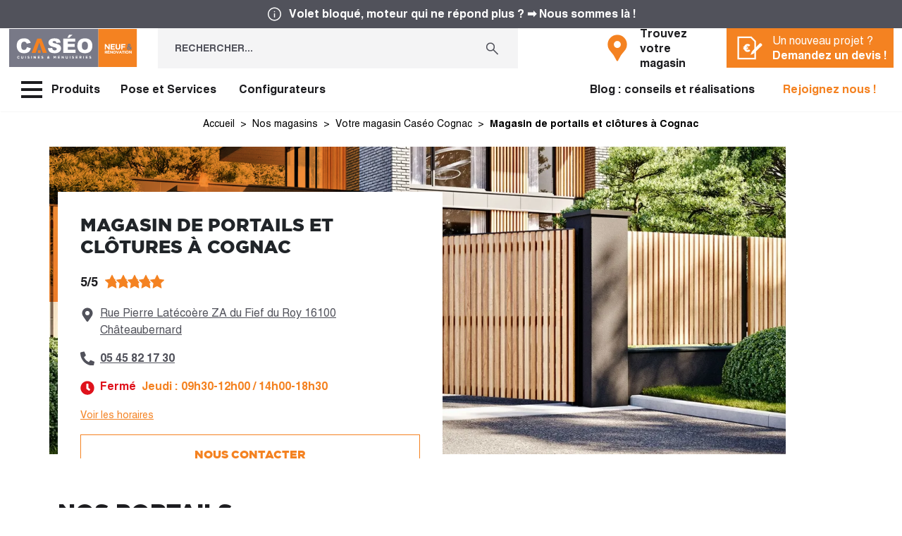

--- FILE ---
content_type: text/html; charset=utf-8
request_url: https://www.caseo-maison.com/magasins/page/caseo-cognac-chateaubernard-35/magasin-portail-cloture-cognac-caseo-562
body_size: 42003
content:
<!doctype html>
<html lang="fr">

<head>
  
    
  <link rel="preconnect" href="https://fonts.googleapis.com">
<link rel="preconnect" href="https://fonts.gstatic.com" crossorigin>
<link rel="preload" as="style" onload="this.onload=null;this.rel='stylesheet'" href="https://fonts.googleapis.com/css2?family=Noto+Sans:wght@400;700&display=swap">
<noscript>
    <link rel="stylesheet" href="https://fonts.googleapis.com/css2?family=Noto+Sans:wght@400;700&display=swap">
</noscript>
<link rel="preload" href="https://fonts.gstatic.com/s/notosans/v27/o-0IIpQlx3QUlC5A4PNr5TRA.woff2" as="font" type="font/woff2" crossorigin>


  <meta charset="utf-8">


  <meta http-equiv="x-ua-compatible" content="ie=edge">



      <title>Magasin de portails battants, coulissants et clôtures à Cognac Caséo</title>
    <script data-keepinline="true">
    var ajaxGetProductUrl = '//www.caseo-maison.com/module/cdc_googletagmanager/async';
    var ajaxShippingEvent = 0;
    var ajaxPaymentEvent = 0;

/* datalayer */
dataLayer = window.dataLayer || [];
    let cdcDatalayer = {"pageCategory":"page","event":null,"ecommerce":{"currency":"EUR"}};
    dataLayer.push(cdcDatalayer);

/* call to GTM Tag */
(function(w,d,s,l,i){w[l]=w[l]||[];w[l].push({'gtm.start':
new Date().getTime(),event:'gtm.js'});var f=d.getElementsByTagName(s)[0],
j=d.createElement(s),dl=l!='dataLayer'?'&l='+l:'';j.async=true;j.src=
'https://www.googletagmanager.com/gtm.js?id='+i+dl;f.parentNode.insertBefore(j,f);
})(window,document,'script','dataLayer','GTM-5H74ML9');

/* async call to avoid cache system for dynamic data */
dataLayer.push({
  'event': 'datalayer_ready'
});
</script>
      <meta name="description" content="Rendez-vous dans notre magasin de portails battants et coulissants et de clôtures à Cognac, spécialisé pour votre projet portail du conseil à la pose.">
    
      <link rel="canonical" href="https://www.caseo-maison.com/magasins/page/caseo-cognac-chateaubernard-35/magasin-portail-cloture-cognac-caseo-562">
  


  <meta name="viewport" content="width=device-width, initial-scale=1">



  <link rel="icon" type="image/vnd.microsoft.icon" href="https://www.caseo-maison.com/img/favicon.ico?1724166841">
  <link rel="shortcut icon" type="image/x-icon" href="https://www.caseo-maison.com/img/favicon.ico?1724166841">



    <link rel="stylesheet" href="https://www.caseo-maison.com/themes/classic-lemon/assets/css/print.css" type="text/css" media="print">
  <link rel="stylesheet" href="https://www.caseo-maison.com/themes/classic-lemon/assets/cache/theme-f24ac1247.css" type="text/css" media="all">



    <script type="text/javascript" src="https://www.caseo-maison.com/themes/classic-lemon/assets/cache/head-6c8958246.js" ></script>


  <script type="text/javascript">
        var prestashop = {"cart":{"products":[],"totals":{"total":{"type":"total","label":"Total","amount":0,"value":"0,00\u00a0\u20ac"},"total_including_tax":{"type":"total","label":"Total TTC","amount":0,"value":"0,00\u00a0\u20ac"},"total_excluding_tax":{"type":"total","label":"Total HT :","amount":0,"value":"0,00\u00a0\u20ac"}},"subtotals":{"products":{"type":"products","label":"Sous-total","amount":0,"value":"0,00\u00a0\u20ac"},"discounts":null,"shipping":{"type":"shipping","label":"Livraison","amount":0,"value":""},"tax":null},"products_count":0,"summary_string":"0 articles","vouchers":{"allowed":0,"added":[]},"discounts":[],"minimalPurchase":0,"minimalPurchaseRequired":""},"currency":{"id":1,"name":"Euro","iso_code":"EUR","iso_code_num":"978","sign":"\u20ac"},"customer":{"lastname":null,"firstname":null,"email":null,"birthday":null,"newsletter":null,"newsletter_date_add":null,"optin":null,"website":null,"company":null,"siret":null,"ape":null,"is_logged":false,"gender":{"type":null,"name":null},"addresses":[]},"country":{"id_zone":1,"id_currency":0,"call_prefix":33,"iso_code":"FR","active":"1","contains_states":"0","need_identification_number":"0","need_zip_code":"1","zip_code_format":"NNNNN","display_tax_label":"1","name":"France","id":8},"language":{"name":"Fran\u00e7ais (French)","iso_code":"fr","locale":"fr-FR","language_code":"fr","active":"1","is_rtl":"0","date_format_lite":"d\/m\/Y","date_format_full":"d\/m\/Y H:i:s","id":1},"page":{"title":"","canonical":"https:\/\/www.caseo-maison.com\/magasins\/page\/caseo-cognac-chateaubernard-35\/magasin-portail-cloture-cognac-caseo-562","meta":{"title":"Cas\u00e9o","description":"","keywords":"","robots":"index"},"page_name":"module-lmchildstorepage-page","body_classes":{"lang-fr":true,"lang-rtl":false,"country-FR":true,"currency-EUR":true,"layout-full-width":true,"page-":true,"tax-display-enabled":true,"page-customer-account":false},"admin_notifications":[],"password-policy":{"feedbacks":{"0":"Tr\u00e8s faible","1":"Faible","2":"Moyenne","3":"Fort","4":"Tr\u00e8s fort","Straight rows of keys are easy to guess":"Les suites de touches sur le clavier sont faciles \u00e0 deviner","Short keyboard patterns are easy to guess":"Les mod\u00e8les courts sur le clavier sont faciles \u00e0 deviner.","Use a longer keyboard pattern with more turns":"Utilisez une combinaison de touches plus longue et plus complexe.","Repeats like \"aaa\" are easy to guess":"Les r\u00e9p\u00e9titions (ex. : \"aaa\") sont faciles \u00e0 deviner.","Repeats like \"abcabcabc\" are only slightly harder to guess than \"abc\"":"Les r\u00e9p\u00e9titions (ex. : \"abcabcabc\") sont seulement un peu plus difficiles \u00e0 deviner que \"abc\".","Sequences like abc or 6543 are easy to guess":"Les s\u00e9quences (ex. : abc ou 6543) sont faciles \u00e0 deviner.","Recent years are easy to guess":"Les ann\u00e9es r\u00e9centes sont faciles \u00e0 deviner.","Dates are often easy to guess":"Les dates sont souvent faciles \u00e0 deviner.","This is a top-10 common password":"Ce mot de passe figure parmi les 10 mots de passe les plus courants.","This is a top-100 common password":"Ce mot de passe figure parmi les 100 mots de passe les plus courants.","This is a very common password":"Ceci est un mot de passe tr\u00e8s courant.","This is similar to a commonly used password":"Ce mot de passe est similaire \u00e0 un mot de passe couramment utilis\u00e9.","A word by itself is easy to guess":"Un mot seul est facile \u00e0 deviner.","Names and surnames by themselves are easy to guess":"Les noms et les surnoms seuls sont faciles \u00e0 deviner.","Common names and surnames are easy to guess":"Les noms et les pr\u00e9noms courants sont faciles \u00e0 deviner.","Use a few words, avoid common phrases":"Utilisez quelques mots, \u00e9vitez les phrases courantes.","No need for symbols, digits, or uppercase letters":"Pas besoin de symboles, de chiffres ou de majuscules.","Avoid repeated words and characters":"\u00c9viter de r\u00e9p\u00e9ter les mots et les caract\u00e8res.","Avoid sequences":"\u00c9viter les s\u00e9quences.","Avoid recent years":"\u00c9vitez les ann\u00e9es r\u00e9centes.","Avoid years that are associated with you":"\u00c9vitez les ann\u00e9es qui vous sont associ\u00e9es.","Avoid dates and years that are associated with you":"\u00c9vitez les dates et les ann\u00e9es qui vous sont associ\u00e9es.","Capitalization doesn't help very much":"Les majuscules ne sont pas tr\u00e8s utiles.","All-uppercase is almost as easy to guess as all-lowercase":"Un mot de passe tout en majuscules est presque aussi facile \u00e0 deviner qu'un mot de passe tout en minuscules.","Reversed words aren't much harder to guess":"Les mots invers\u00e9s ne sont pas beaucoup plus difficiles \u00e0 deviner.","Predictable substitutions like '@' instead of 'a' don't help very much":"Les substitutions pr\u00e9visibles comme '\"@\" au lieu de \"a\" n'aident pas beaucoup.","Add another word or two. Uncommon words are better.":"Ajoutez un autre mot ou deux. Pr\u00e9f\u00e9rez les mots peu courants."}}},"shop":{"name":"Cas\u00e9o","logo":"https:\/\/www.caseo-maison.com\/img\/logo-1724166841.jpg","stores_icon":"https:\/\/www.caseo-maison.com\/img\/logo_stores.png","favicon":"https:\/\/www.caseo-maison.com\/img\/favicon.ico"},"core_js_public_path":"\/themes\/","urls":{"base_url":"https:\/\/www.caseo-maison.com\/","current_url":"https:\/\/www.caseo-maison.com\/magasins\/page\/caseo-cognac-chateaubernard-35\/magasin-portail-cloture-cognac-caseo-562","shop_domain_url":"https:\/\/www.caseo-maison.com","img_ps_url":"https:\/\/www.caseo-maison.com\/img\/","img_cat_url":"https:\/\/www.caseo-maison.com\/img\/c\/","img_lang_url":"https:\/\/www.caseo-maison.com\/img\/l\/","img_prod_url":"https:\/\/www.caseo-maison.com\/img\/p\/","img_manu_url":"https:\/\/www.caseo-maison.com\/img\/m\/","img_sup_url":"https:\/\/www.caseo-maison.com\/img\/su\/","img_ship_url":"https:\/\/www.caseo-maison.com\/img\/s\/","img_store_url":"https:\/\/www.caseo-maison.com\/img\/st\/","img_col_url":"https:\/\/www.caseo-maison.com\/img\/co\/","img_url":"https:\/\/www.caseo-maison.com\/themes\/classic-lemon\/assets\/img\/","css_url":"https:\/\/www.caseo-maison.com\/themes\/classic-lemon\/assets\/css\/","js_url":"https:\/\/www.caseo-maison.com\/themes\/classic-lemon\/assets\/js\/","pic_url":"https:\/\/www.caseo-maison.com\/upload\/","theme_assets":"https:\/\/www.caseo-maison.com\/themes\/classic-lemon\/assets\/","theme_dir":"https:\/\/www.caseo-maison.com\/themes\/classic-lemon\/","pages":{"address":"https:\/\/www.caseo-maison.com\/adresse","addresses":"https:\/\/www.caseo-maison.com\/adresses","authentication":"https:\/\/www.caseo-maison.com\/connexion","manufacturer":"https:\/\/www.caseo-maison.com\/marques","cart":"https:\/\/www.caseo-maison.com\/panier","category":"https:\/\/www.caseo-maison.com\/index.php?controller=category","cms":"https:\/\/www.caseo-maison.com\/index.php?controller=cms","contact":"https:\/\/www.caseo-maison.com\/nous-contacter","discount":"https:\/\/www.caseo-maison.com\/reduction","guest_tracking":"https:\/\/www.caseo-maison.com\/suivi-commande-invite","history":"https:\/\/www.caseo-maison.com\/historique-commandes","identity":"https:\/\/www.caseo-maison.com\/identite","index":"https:\/\/www.caseo-maison.com\/","my_account":"https:\/\/www.caseo-maison.com\/mon-compte","order_confirmation":"https:\/\/www.caseo-maison.com\/confirmation-commande","order_detail":"https:\/\/www.caseo-maison.com\/index.php?controller=order-detail","order_follow":"https:\/\/www.caseo-maison.com\/suivi-commande","order":"https:\/\/www.caseo-maison.com\/commande","order_return":"https:\/\/www.caseo-maison.com\/index.php?controller=order-return","order_slip":"https:\/\/www.caseo-maison.com\/avoirs","pagenotfound":"https:\/\/www.caseo-maison.com\/page-introuvable","password":"https:\/\/www.caseo-maison.com\/recuperation-mot-de-passe","pdf_invoice":"https:\/\/www.caseo-maison.com\/index.php?controller=pdf-invoice","pdf_order_return":"https:\/\/www.caseo-maison.com\/index.php?controller=pdf-order-return","pdf_order_slip":"https:\/\/www.caseo-maison.com\/index.php?controller=pdf-order-slip","prices_drop":"https:\/\/www.caseo-maison.com\/promotions","product":"https:\/\/www.caseo-maison.com\/index.php?controller=product","registration":"https:\/\/www.caseo-maison.com\/inscription","search":"https:\/\/www.caseo-maison.com\/recherche","sitemap":"https:\/\/www.caseo-maison.com\/plan-site","stores":"https:\/\/www.caseo-maison.com\/magasins","supplier":"https:\/\/www.caseo-maison.com\/fournisseurs","new_products":"https:\/\/www.caseo-maison.com\/nouveaux-produits","brands":"https:\/\/www.caseo-maison.com\/marques","register":"https:\/\/www.caseo-maison.com\/inscription","order_login":"https:\/\/www.caseo-maison.com\/commande?login=1"},"alternative_langs":[],"actions":{"logout":"https:\/\/www.caseo-maison.com\/?mylogout="},"no_picture_image":{"bySize":{"small_default":{"url":"https:\/\/www.caseo-maison.com\/img\/p\/fr-default-small_default.jpg","width":98,"height":98},"cart_default":{"url":"https:\/\/www.caseo-maison.com\/img\/p\/fr-default-cart_default.jpg","width":125,"height":125},"pdt_cards_mobile":{"url":"https:\/\/www.caseo-maison.com\/img\/p\/fr-default-pdt_cards_mobile.jpg","width":332,"height":213},"pdt_detail_mobile":{"url":"https:\/\/www.caseo-maison.com\/img\/p\/fr-default-pdt_detail_mobile.jpg","width":365,"height":240},"pdt_cards_desktop":{"url":"https:\/\/www.caseo-maison.com\/img\/p\/fr-default-pdt_cards_desktop.jpg","width":496,"height":318},"medium_default":{"url":"https:\/\/www.caseo-maison.com\/img\/p\/fr-default-medium_default.jpg","width":452,"height":452},"home_default":{"url":"https:\/\/www.caseo-maison.com\/img\/p\/fr-default-home_default.jpg","width":495,"height":495},"pdt_detail_tablet":{"url":"https:\/\/www.caseo-maison.com\/img\/p\/fr-default-pdt_detail_tablet.jpg","width":730,"height":480},"large_default":{"url":"https:\/\/www.caseo-maison.com\/img\/p\/fr-default-large_default.jpg","width":800,"height":800},"pdt_detail_desktop":{"url":"https:\/\/www.caseo-maison.com\/img\/p\/fr-default-pdt_detail_desktop.jpg","width":1120,"height":736}},"small":{"url":"https:\/\/www.caseo-maison.com\/img\/p\/fr-default-small_default.jpg","width":98,"height":98},"medium":{"url":"https:\/\/www.caseo-maison.com\/img\/p\/fr-default-medium_default.jpg","width":452,"height":452},"large":{"url":"https:\/\/www.caseo-maison.com\/img\/p\/fr-default-pdt_detail_desktop.jpg","width":1120,"height":736},"legend":""},"quotation":"https:\/\/www.caseo-maison.com\/devis","careers":"https:\/\/careers.werecruit.io\/fr\/caseo"},"configuration":{"display_taxes_label":true,"display_prices_tax_incl":true,"is_catalog":true,"show_prices":true,"opt_in":{"partner":true},"quantity_discount":{"type":"discount","label":"Remise sur prix unitaire"},"voucher_enabled":0,"return_enabled":0},"field_required":[],"breadcrumb":{"links":[{"title":"Accueil","url":"https:\/\/www.caseo-maison.com\/"}],"count":1},"link":{"protocol_link":"https:\/\/","protocol_content":"https:\/\/"},"time":1766080610,"static_token":"789b7e458110f43d4966d8a6c8cb7d1c","token":"5b8423453dc63c6810e5cb3f8ab0b1ec","debug":false,"configurator":{"woodwork":"https:\/\/www.caseo-maison.com\/configurateur-menuiserie\/","kitchen":"https:\/\/configurateur-cuisine.caseo-maison.com\/"},"modules":{"lmcustom":null,"lmlanding":null}};
        var psemailsubscription_subscription = "https:\/\/www.caseo-maison.com\/module\/ps_emailsubscription\/subscription";
        var psr_icon_color = "#F19D76";
        var store_search_url = "https:\/\/www.caseo-maison.com\/module\/lmstore\/storeSearch?ajax=1&token=789b7e458110f43d4966d8a6c8cb7d1c";
      </script>



  <script type="text/javascript">var SdsJsOnLoadActions = [];window.onload=function(){ $.each(SdsJsOnLoadActions, function(k, func){ func.call(); }); };</script><script type="text/javascript">document.addEventListener("DOMContentLoaded", function(event) {
					jQuery(".ult_modal-body iframe").each(function(index, element) {
						var w = jQuery(this).attr("width");
						var h = jQuery(this).attr("height");
						var st = '<style type="text/css" id="modal-css">';
							st += "#"+jQuery(this).closest(".ult-overlay").attr("id")+" iframe{width:"+w+"px !important;height:"+h+"px !important;}";
							st += ".fluid-width-video-wrapper{padding: 0 !important;}";
							st += "</style>";
						jQuery("head").append(st);
					}); 
                                    });</script>
<!-- START OF DOOFINDER SCRIPT -->
  <script>
    const dfLayerOptions = {
      installationId: "dbac255f-c0e9-42c1-9370-5b31bf23cb44",
      zone: "eu1",
      language: "fr",
      currency: "EUR"
    };
    (function (l, a, y, e, r, s) {
      r = l.createElement(a); r.onload = e; r.async = 1; r.src = y;
      s = l.getElementsByTagName(a)[0]; s.parentNode.insertBefore(r, s);
    })(document, 'script', 'https://cdn.doofinder.com/livelayer/1/js/loader.min.js', function () {
      doofinderLoader.load(dfLayerOptions);
    });

    document.addEventListener('doofinder.cart.add', function(event) {

      const checkIfCartItemHasVariation = (cartObject) => {
        return (cartObject.item_id === cartObject.grouping_id) ? false : true;
      };

      /**
      * Returns only ID from string
      */
      const sanitizeVariationID = (variationID) => {
        return variationID.replace(/\D/g, "")
      };

      doofinderManageCart({
        cartURL          : "https://www.caseo-maison.com/panier",  /* required for prestashop 1.7, in previous versions it will be empty. */
        cartToken        : "789b7e458110f43d4966d8a6c8cb7d1c",
        productID        : checkIfCartItemHasVariation(event.detail) ? event.detail.grouping_id : event.detail.item_id,
        customizationID  : checkIfCartItemHasVariation(event.detail) ? sanitizeVariationID(event.detail.item_id) : 0,   /* If there are no combinations, the value will be 0 */
        quantity         : event.detail.amount,
        statusPromise    : event.detail.statusPromise,
        itemLink         : event.detail.link
      });
    });
  </script>
<!-- END OF DOOFINDER SCRIPT -->




  
</head>

<body id="module-lmchildstorepage-page" class="lang-fr country-fr currency-eur layout-full-width page tax-display-enabled ">
  
    <!-- Google Tag Manager (noscript) -->
<noscript><iframe src="https://www.googletagmanager.com/ns.html?id=GTM-5H74ML9"
height="0" width="0" style="display:none;visibility:hidden"></iframe></noscript>
<!-- End Google Tag Manager (noscript) -->

  
    
      
  <header id="headerBase" class="header-base ">
    
      
    <div class="top-banner p-md-2 text-white bg-l34 dfx-jcc-aic">
          <a class="top-banner__link" href="https://www.caseo-maison.com/demande-reparation-volet?mtm_source=banniere" title="Volet bloqué, moteur qui ne répond plus ? ➡ Nous sommes là !"></a>
        <svg class="top-banner__svg me-2" width="25" height="24" fill="none" version="1.1" viewBox="0 0 25 24" xmlns="http://www.w3.org/2000/svg">
      <title>Information</title>
      <mask id="mask0_1970_385" x="0" y="0" width="25" height="24" style="mask-type:alpha" maskUnits="userSpaceOnUse">
        <rect x=".5" width="24" height="24" fill="#D9D9D9" />
      </mask>
      <g mask="url(#mask0_1970_385)">
        <path
          d="m11.75 16.75h1.5v-5.75h-1.5v5.75zm0.75-7.4616c0.2288 0 0.4207-0.0774 0.5755-0.2322s0.2322-0.34662 0.2322-0.57547c0-0.22884-0.0774-0.42066-0.2322-0.57548-0.1548-0.1548-0.3467-0.2322-0.5755-0.2322-0.2289 0-0.4207 0.0774-0.5755 0.2322-0.1548 0.15482-0.2322 0.34664-0.2322 0.57548 0 0.22885 0.0774 0.42067 0.2322 0.57547s0.3466 0.2322 0.5755 0.2322zm0.0016 12.212c-1.3139 0-2.5489-0.2494-3.705-0.748-1.1562-0.4987-2.1618-1.1755-3.017-2.0303-0.85523-0.8548-1.5323-1.8601-2.0312-3.0157-0.49889-1.1556-0.74833-2.3904-0.74833-3.7043 0-1.314 0.24933-2.549 0.748-3.7052 0.49867-1.1562 1.1754-2.1618 2.0302-3.017 0.85485-0.85523 1.8601-1.5323 3.0157-2.0312 1.1556-0.49889 2.3904-0.74833 3.7043-0.74833s2.549 0.24933 3.7051 0.748c1.1562 0.49867 2.1618 1.1754 3.0171 2.0302 0.8552 0.85485 1.5322 1.8601 2.0311 3.0157 0.4989 1.1556 0.7484 2.3904 0.7484 3.7043s-0.2494 2.549-0.748 3.7051c-0.4987 1.1562-1.1755 2.1618-2.0303 3.0171-0.8548 0.8552-1.8601 1.5322-3.0157 2.0311s-2.3904 0.7484-3.7044 0.7484zm-0.0016-1.5c2.2333 0 4.125-0.775 5.675-2.325s2.325-3.4417 2.325-5.675c0-2.2334-0.775-4.125-2.325-5.675s-3.4417-2.325-5.675-2.325c-2.2334 0-4.125 0.775-5.675 2.325s-2.325 3.4417-2.325 5.675c0 2.2333 0.775 4.125 2.325 5.675s3.4416 2.325 5.675 2.325z"
          fill="#fff" />
      </g>
    </svg>
    <span class="top-banner__text">Volet bloqué, moteur qui ne répond plus ? ➡ Nous sommes là !</span>
  </div>




      


  <div class="container-fluid header-base__content px-1920-8">
    <div class="row">
      <div class="col-5 col-md-3 col-xl-2 d-flex align-items-center">
                  <a href="https://www.caseo-maison.com/" class="header-base__logo d-inline-flex"
            title="Aller à la page d'accueil">
            
              <svg class="logo-caseo" width="183.26" height="56" fill="none" version="1.1" viewBox="0 0 183.26 56"
  xmlns="http://www.w3.org/2000/svg">
  <title>Vente et pose de menuiseries et cuisines sur-mesure</title>
  <path d="m183.26 0h-183.26v56h183.26z" fill="#fff" />
  <path d="m127.85 0.95898h-126.89v54.075h126.89z" fill="#787987" />
  <path d="m182.42 0.95898h-54.562v54.068h54.562z" fill="#f48221" />
  <g fill="#fff">
    <path d="m142.38 30.25-3.836-4.9953v4.9953h-1.718v-7.8579h1.603l3.714 4.8378v-4.8378h1.725v7.8579z" />
    <path d="m145.12 30.25v-7.8579h5.975v1.5386h-4.236v1.5959h3.735v1.5315h-3.735v1.6532h4.294v1.5387z" />
    <path
      d="m155.52 30.372c-2.147 0-3.428-1.1808-3.428-3.4924v-4.4871h1.775v4.4442c0 1.281 0.644 1.9394 1.71 1.9394 1.067 0 1.711-0.6441 1.711-1.8822v-4.5014h1.746v4.4299c0 2.376-1.345 3.5783-3.478 3.5783" />
    <path d="m161.95 23.967v1.6675h3.778v1.5744h-3.778v3.0416h-1.746v-7.8579h6.033v1.5744z" />
    <path
      d="m139.3 35.99-0.866-1.2881h-0.715v1.2881h-0.881v-4.0219h1.854c0.959 0 1.532 0.5009 1.532 1.3239 0.011 0.2746-0.069 0.5453-0.226 0.7704-0.158 0.225-0.386 0.3919-0.648 0.4749l0.995 1.4313zm0-2.6479c0-0.3793-0.264-0.5725-0.715-0.5725h-0.888v1.1522h0.902c0.437 0 0.716-0.229 0.716-0.5725z" />
    <path
      d="m140.74 35.99v-4.0148h3.063v0.7872h-2.147v0.8159h1.911v0.7729h-1.94v0.8445h2.219v0.7872zm1.045-4.3368 0.58-0.9733h1.123l-1.03 0.9733z" />
    <path d="m147.18 35.99-1.968-2.5548v2.5548h-0.88v-4.0148h0.823l1.903 2.469v-2.469h0.88v4.0148z" />
    <path
      d="m150.6 36.061c-0.279 0.0106-0.556-0.0351-0.816-0.1342-0.26-0.0992-0.498-0.2499-0.698-0.443-0.201-0.1931-0.36-0.4247-0.469-0.6809s-0.165-0.5318-0.164-0.8101c0-0.5694 0.226-1.1155 0.628-1.5182 0.403-0.4026 0.949-0.6288 1.519-0.6288 0.569 0 1.115 0.2262 1.518 0.6288 0.402 0.4027 0.629 0.9488 0.629 1.5182-2e-3 0.2781-0.06 0.553-0.169 0.8087s-0.269 0.4869-0.469 0.6802-0.436 0.3447-0.695 0.4455c-0.26 0.1007-0.536 0.1486-0.814 0.141m1.23-2.0754c5e-3 -0.1647-0.023-0.3286-0.083-0.4821-0.059-0.1535-0.149-0.2934-0.264-0.4116-0.115-0.1181-0.252-0.212-0.404-0.276-0.152-0.0641-0.315-0.0971-0.479-0.097-0.164-0.0011-0.325 0.0308-0.476 0.0938-0.15 0.0631-0.286 0.1559-0.4 0.2729s-0.202 0.2557-0.261 0.4079c-0.059 0.1523-0.086 0.3147-0.08 0.4778-5e-3 0.1643 0.023 0.3278 0.083 0.4809 0.06 0.1532 0.15 0.2926 0.265 0.4102s0.252 0.2108 0.404 0.2741 0.314 0.0953 0.479 0.0943c0.163 0.0011 0.325-0.0309 0.475-0.0939s0.287-0.1558 0.4-0.2728c0.114-0.117 0.203-0.2558 0.261-0.408 0.059-0.1522 0.086-0.3147 0.08-0.4777z" />
    <path d="m155.34 36.018h-0.787l-1.639-4.0506h0.988l1.059 2.834 1.059-2.834h0.966z" />
    <path
      d="m160.31 35.99-0.336-0.9231h-1.718l-0.372 0.9017h-0.909l1.739-4.0506h0.823l1.739 4.0506zm-1.231-2.9914-0.537 1.3025h1.074z" />
    <path d="m163.45 32.784v3.2061h-0.895v-3.2061h-1.231v-0.8158h3.364v0.8158z" />
    <path d="m166.01 31.975h-0.895v4.022h0.895z" />
    <path
      d="m168.71 36.061c-0.278 0.0106-0.556-0.0351-0.816-0.1342-0.26-0.0992-0.497-0.2499-0.698-0.443-0.2-0.1931-0.36-0.4247-0.469-0.6809-0.108-0.2562-0.164-0.5318-0.164-0.8101 0-0.5694 0.226-1.1155 0.629-1.5182 0.402-0.4026 0.948-0.6288 1.518-0.6288 0.569 0 1.115 0.2262 1.518 0.6288 0.403 0.4027 0.629 0.9488 0.629 1.5182-2e-3 0.2781-0.059 0.553-0.169 0.8087-0.109 0.2557-0.269 0.4869-0.469 0.6802-0.199 0.1933-0.436 0.3447-0.695 0.4455-0.259 0.1007-0.536 0.1486-0.814 0.141m1.231-2.0754c4e-3 -0.1647-0.024-0.3286-0.084-0.4821-0.059-0.1535-0.149-0.2934-0.264-0.4116-0.115-0.1181-0.252-0.212-0.404-0.276-0.151-0.0641-0.315-0.0971-0.479-0.097-0.163-0.0011-0.325 0.0308-0.475 0.0938-0.151 0.0631-0.287 0.1559-0.401 0.2729-0.113 0.117-0.202 0.2557-0.261 0.4079-0.058 0.1523-0.086 0.3147-0.08 0.4778-5e-3 0.1643 0.024 0.3278 0.083 0.4809 0.06 0.1532 0.15 0.2926 0.265 0.4102s0.252 0.2108 0.404 0.2741 0.315 0.0953 0.479 0.0943c0.163 0.0011 0.325-0.0309 0.475-0.0939 0.151-0.063 0.287-0.1558 0.401-0.2728 0.113-0.117 0.202-0.2558 0.261-0.408 0.058-0.1522 0.085-0.3147 0.08-0.4777z" />
    <path d="m174.22 35.99-1.968-2.5548v2.5548h-0.873v-4.0148h0.823l1.897 2.469v-2.469h0.88v4.0148z" />
  </g>
  <path
    d="m174.13 30.48-0.938-0.9232c-0.565 0.592-1.331 0.9519-2.147 1.009-0.325 0.0422-0.655 0.0157-0.969-0.0779-0.315-0.0936-0.605-0.2521-0.854-0.4653s-0.451-0.4763-0.592-0.7723c-0.14-0.296-0.217-0.6183-0.226-0.9459-0.03-0.4816 0.086-0.9612 0.334-1.3752 0.248-0.4141 0.616-0.7431 1.055-0.9435-0.364-0.4665-0.574-1.034-0.601-1.6246-0.016-0.2969 0.029-0.5939 0.134-0.8722s0.266-0.5318 0.474-0.7444 0.458-0.3797 0.734-0.4907 0.572-0.1635 0.869-0.1542c0.278-0.0277 0.558 0.0025 0.824 0.0887 0.265 0.0862 0.51 0.2265 0.719 0.4122 0.208 0.1856 0.376 0.4125 0.492 0.6663s0.179 0.5289 0.183 0.8081c0.02 0.4827-0.117 0.959-0.388 1.3584-0.272 0.3994-0.665 0.7009-1.122 0.8601l1.052 1.0448c0.229-0.4294 0.466-0.9232 0.716-1.4313l1.26 0.6727c-0.273 0.6084-0.583 1.1988-0.931 1.7677l1.131 1.1594zm-3.407-3.4352c-0.204 0.1055-0.375 0.2659-0.492 0.4632-0.118 0.1973-0.178 0.4236-0.174 0.6532 5e-3 0.1358 0.038 0.2691 0.098 0.3913 0.059 0.1221 0.144 0.2305 0.247 0.3182 0.104 0.0876 0.225 0.1525 0.356 0.1906 0.13 0.038 0.267 0.0484 0.402 0.0303 0.407-0.0401 0.787-0.2226 1.073-0.5153zm0.716-3.5425c-0.107 0.0037-0.212 0.0301-0.308 0.0774-0.095 0.0474-0.18 0.1146-0.248 0.1973-0.067 0.0826-0.117 0.1787-0.144 0.2819-0.028 0.1032-0.033 0.2111-0.016 0.3165 0.026 0.3865 0.2 0.748 0.487 1.0091 0.651-0.2934 0.987-0.6155 0.966-1.1379 0-0.1898-0.076-0.3718-0.21-0.506s-0.316-0.2096-0.506-0.2096"
    fill="#787987" />
  <g fill="#fff">
    <path
      d="m26.192 26.779 5.5749 1.6675c-0.3075 1.4037-0.9101 2.7259-1.7676 3.8789-0.7864 1.022-1.8177 1.8293-2.9986 2.3473-1.449 0.5746-3.0008 0.845-4.5587 0.7944-1.8773 0.0669-3.7476-0.2623-5.4891-0.9662-1.5321-0.7498-2.8091-1.9347-3.6713-3.4065-1.0994-1.8878-1.6357-4.0506-1.5458-6.2333 0-3.3731 0.9065-5.9662 2.7195-7.7792 1.8129-1.813 4.3774-2.7195 7.6932-2.7195 2.5955 0 4.6351 0.5201 6.1189 1.5601 1.5964 1.1894 2.7601 2.8683 3.3135 4.7806l-5.6036 1.2309c-0.1351-0.4808-0.3452-0.9373-0.6226-1.3525-0.344-0.4651-0.7927-0.8426-1.3097-1.1022-0.539-0.2626-1.1323-0.395-1.7319-0.3864-0.6569-0.0275-1.3095 0.1172-1.8933 0.4197-0.5837 0.3025-1.0782 0.7524-1.4345 1.305-0.582 0.854-0.8731 2.1947-0.8731 4.022 0 2.2662 0.3483 3.8168 1.0449 4.6518 0.3538 0.4237 0.8008 0.7598 1.3061 0.982 0.5053 0.2223 1.0552 0.3246 1.6066 0.299 0.5062 0.0362 1.0143-0.0357 1.4906-0.2109 0.4762-0.1753 0.9098-0.4498 1.2718-0.8053 0.7055-0.8457 1.1746-1.863 1.3598-2.9485" />
    <path
      d="m56.1 28.368 6.0545-0.3793c0.0719 0.8062 0.3558 1.579 0.823 2.24 0.329 0.4141 0.7516 0.7442 1.2331 0.9632s1.0081 0.3205 1.5364 0.2963c0.7499 0.0505 1.4926-0.1733 2.0898-0.6297 0.2185-0.1676 0.3964-0.3825 0.5201-0.6286s0.1901-0.517 0.1943-0.7924c0.0041-0.2754-0.0542-0.5481-0.1705-0.7978s-0.2875-0.4698-0.501-0.6439c-0.4771-0.4198-1.5601-0.8134-3.2491-1.1808-2.7863-0.6584-4.7686-1.5029-5.9471-2.5334-0.5755-0.4809-1.0356-1.0849-1.3465-1.7674s-0.4646-1.426-0.4498-2.1759c0.0027-1.0613 0.3216-2.0978 0.9161-2.9771 0.6824-0.9919 1.6437-1.759 2.7624-2.2042 1.6143-0.5998 3.3318-0.8723 5.0525-0.8015 2.6289 0 4.6327 0.4771 6.0115 1.4313s2.1995 2.4952 2.4619 4.6231l-6.0044 0.3435c-0.0794-0.7639-0.4327-1.4732-0.9947-1.9967-0.6049-0.4458-1.3467-0.666-2.0969-0.6226-0.5907-0.0432-1.178 0.1213-1.6603 0.4652-0.1732 0.1333-0.3136 0.3046-0.4104 0.5006-0.0967 0.196-0.1473 0.4115-0.1478 0.6301 0.0054 0.1717 0.0494 0.34 0.1287 0.4923 0.0793 0.1524 0.1918 0.285 0.3293 0.388 0.6499 0.409 1.3838 0.6659 2.147 0.7514 2.0527 0.3675 4.0557 0.9727 5.9685 1.8035 1.0686 0.4921 1.9766 1.276 2.6193 2.2614 0.5496 0.9107 0.8345 1.9565 0.823 3.0201 0.0058 1.2895-0.3757 2.551-1.0949 3.6212-0.7491 1.12-1.8121 1.9938-3.0559 2.512-1.5759 0.6168-3.2609 0.9066-4.9523 0.8516-3.4972 0-5.9185-0.668-7.2639-2.0038-1.3606-1.3614-2.1753-3.1742-2.2901-5.0955" />
    <path
      d="m77.963 14.706h17.011v4.3441h-10.635v3.2562h9.8617v4.1723h-9.8617v4.0076h10.957v4.6303h-17.333zm8.1155-5.4032h4.8951l-4.5086 4.1508h-2.7339z" />
    <path
      d="m97.951 24.926c0-3.3397 0.9351-5.9352 2.8058-7.7863 1.87-1.8512 4.475-2.7792 7.815-2.7839 3.42 0 6.044 0.9136 7.872 2.7409 1.827 1.8273 2.753 4.3822 2.776 7.6647 0.078 2.0259-0.34 4.0402-1.216 5.8683-0.785 1.5138-2.004 2.7595-3.5 3.5783-1.768 0.9062-3.739 1.3448-5.725 1.2739-1.969 0.0546-3.925-0.3318-5.725-1.1307-1.553-0.7611-2.84-1.9734-3.693-3.4781-1.008-1.8209-1.5027-3.8814-1.4313-5.9614m6.3483 0c0 2.0611 0.386 3.5425 1.159 4.4442 0.411 0.4222 0.902 0.7578 1.445 0.9869 0.542 0.2292 1.125 0.3473 1.715 0.3473 0.589 0 1.172-0.1181 1.714-0.3473 0.543-0.2291 1.034-0.5647 1.445-0.9869 0.749-0.8827 1.124-2.4666 1.124-4.752 0-1.9084-0.391-3.3134-1.174-4.2152-0.398-0.4433-0.889-0.7928-1.439-1.023-0.549-0.2302-1.143-0.3354-1.738-0.3081-0.584-0.0214-1.165 0.089-1.701 0.3232-0.535 0.2342-1.011 0.586-1.391 1.0294-0.778 0.9017-1.167 2.3927-1.167 4.4728" />
  </g>
  <path
    d="m46.196 27.517-2.376-7.1422h-0.0572l-2.4404 7.1422-2.6479 7.6003h-5.7468l8.0369-20.396h5.6823l8.0296 20.396h-5.8326l-1.3239-3.657z"
    fill="#f48221" />
  <path d="m45.666 31.317h-3.8287v3.8002h3.8287z" fill="#f48221" />
  <g fill="#fff">
    <path
      d="m14.255 43.175c-0.2416 0.0048-0.4818-0.039-0.7062-0.1288-0.2243-0.0899-0.4284-0.2239-0.5999-0.3941-0.1716-0.1702-0.3072-0.3732-0.3988-0.5969s-0.1372-0.4635-0.1343-0.7051c-0.0062-0.2488 0.039-0.4962 0.1326-0.7267 0.0937-0.2305 0.2339-0.4393 0.4119-0.6132 0.1779-0.174 0.3898-0.3093 0.6225-0.3977 0.2326-0.0884 0.4809-0.1279 0.7295-0.116 0.264-0.0147 0.5281 0.0269 0.7748 0.1218 0.2467 0.095 0.4705 0.2413 0.6565 0.4293l-0.501 0.5725c-0.2447-0.2517-0.5793-0.3958-0.9303-0.4008-0.1416 0.0027-0.2812 0.0338-0.4106 0.0914s-0.2459 0.1406-0.3426 0.244c-0.0968 0.1034-0.1718 0.2252-0.2207 0.3581-0.0488 0.133-0.0706 0.2743-0.0638 0.4158-0.0087 0.1426 0.0115 0.2855 0.0595 0.4201 0.0479 0.1346 0.1226 0.2581 0.2196 0.3631 0.0969 0.105 0.2141 0.1892 0.3445 0.2477 0.1303 0.0585 0.2712 0.09 0.4141 0.0927 0.1774-0.0012 0.3527-0.0387 0.5152-0.11 0.1624-0.0714 0.3086-0.1752 0.4294-0.3051l0.501 0.5009c-0.1808 0.2098-0.4067 0.376-0.6607 0.4863s-0.5297 0.1618-0.8064 0.1507" />
    <path
      d="m19.644 43.168c-0.2113 0.0193-0.4242-0.0086-0.6233-0.0817-0.1992-0.073-0.3796-0.1895-0.5282-0.3409-0.1486-0.1513-0.2617-0.3338-0.3312-0.5343-0.0694-0.2004-0.0934-0.4138-0.0703-0.6247v-2.0253h0.7872v2.011c0 0.5797 0.2935 0.8803 0.773 0.8803 0.4794 0 0.7729-0.2863 0.7729-0.8517v-2.0396h0.7872v2.0039c0.0272 0.2145 0.0055 0.4323-0.0636 0.6372s-0.1837 0.3915-0.3352 0.5458-0.336 0.2722-0.5396 0.3449c-0.2036 0.0728-0.4211 0.0985-0.6361 0.0751" />
    <path d="m24.632 39.561h-0.7872v3.5497h0.7872z" />
    <path
      d="m28.626 43.16c-0.5612 3e-3 -1.1039-0.2008-1.5244-0.5726l0.4652-0.551c0.2945 0.2677 0.6756 0.4201 1.0735 0.4294 0.322 0 0.5153-0.1288 0.5153-0.3364 0-0.2004-0.1217-0.3006-0.7157-0.4508-0.7514-0.1718-1.2452-0.3865-1.2452-1.0878 0.0048-0.1552 0.0419-0.3076 0.1089-0.4476s0.1625-0.2645 0.2804-0.3655c0.1178-0.101 0.2555-0.1764 0.4041-0.2212 0.1486-0.0449 0.3049-0.0582 0.459-0.0392 0.4824-0.0079 0.9527 0.1514 1.3311 0.4508l-0.4079 0.5869c-0.2686-0.2065-0.5924-0.3285-0.9304-0.3507-0.3006 0-0.4652 0.136-0.4652 0.3077 0 0.2362 0.1503 0.3078 0.7729 0.4652 0.7157 0.1861 1.1379 0.4437 1.1379 1.0663 0 0.7157-0.5439 1.1021-1.3168 1.1021" />
    <path d="m33.213 39.561h-0.7872v3.5497h0.7872z" />
    <path d="m38.423 43.11-1.7391-2.2543v2.2543h-0.78v-3.5497h0.7299l1.6747 2.1899v-2.1899h0.78v3.5497z" />
    <path d="m41.744 43.11v-3.5497h2.7052v0.6942h-1.9251v0.7228h1.6889v0.6942h-1.6889v0.7443h1.9466v0.6942z" />
    <path
      d="m48.242 43.16c-0.5612 3e-3 -1.1039-0.2008-1.5244-0.5726l0.4652-0.551c0.2948 0.2671 0.6758 0.4195 1.0735 0.4294 0.322 0 0.5153-0.1288 0.5153-0.3364 0-0.2004-0.1217-0.3006-0.7157-0.4508-0.7157-0.1861-1.188-0.3793-1.188-1.0878 0.0048-0.1552 0.0419-0.3076 0.109-0.4476 0.067-0.14 0.1625-0.2645 0.2803-0.3655 0.1179-0.101 0.2555-0.1764 0.4041-0.2212 0.1486-0.0449 0.3049-0.0582 0.459-0.0392 0.4824-0.0073 0.9525 0.1519 1.3311 0.4508l-0.4079 0.5869c-0.2683-0.2068-0.5923-0.3289-0.9303-0.3507-0.3006 0-0.4652 0.136-0.4652 0.3077 0 0.2362 0.1503 0.3078 0.7729 0.4652 0.7156 0.1861 1.1379 0.4437 1.1379 1.0663 0 0.7157-0.5439 1.1021-1.3168 1.1021" />
    <path
      d="m57.774 43.182-0.4151-0.415c-0.2927 0.2521-0.6657 0.3916-1.052 0.3936-0.1478 0.0179-0.2978 0.0049-0.4404-0.0382-0.1425-0.0432-0.2745-0.1155-0.3876-0.2124-0.1131-0.097-0.2048-0.2164-0.2692-0.3506-0.0644-0.1343-0.1002-0.2805-0.1051-0.4294 2e-4 -0.2181 0.0696-0.4306 0.1982-0.6068 0.1286-0.1761 0.3098-0.307 0.5175-0.3736-0.1585-0.2053-0.2464-0.4564-0.2505-0.7157 0.0051-0.1346 0.0378-0.2668 0.0963-0.3882 0.0584-0.1215 0.1413-0.2295 0.2434-0.3175 0.102-0.088 0.2211-0.154 0.3499-0.1938 0.1287-0.0399 0.2642-0.0528 0.3982-0.038 0.1264-0.0118 0.254 0.0026 0.3746 0.0423 0.1207 0.0397 0.2319 0.1039 0.3266 0.1885s0.1709 0.1879 0.2239 0.3034c0.053 0.1154 0.0815 0.2405 0.0839 0.3675-0.0062 0.2159-0.0831 0.4238-0.2188 0.5919-0.1358 0.168-0.3228 0.2869-0.5326 0.3385l0.4795 0.4723c0.1145-0.1789 0.2362-0.3936 0.3507-0.6083l0.5796 0.3149c-0.1406 0.2606-0.2984 0.5117-0.4723 0.7514l0.5296 0.5225zm-1.5458-1.5529c-0.0959 0.0375-0.1789 0.1021-0.2386 0.186s-0.0937 0.1834-0.0978 0.2863c0 0.2576 0.2076 0.4222 0.501 0.4222 0.1892-0.0076 0.3706-0.0781 0.5152-0.2004zm0.3936-1.553c-0.0479-0.0022-0.0957 0.0058-0.1402 0.0236-0.0445 0.0177-0.0847 0.0448-0.1179 0.0793-0.0332 0.0346-0.0587 0.0759-0.0746 0.1211-0.016 0.0451-0.0221 0.0932-0.018 0.141 0.0027 0.0852 0.0224 0.169 0.0581 0.2465 0.0356 0.0774 0.0864 0.1469 0.1495 0.2043 0.3148-0.1145 0.4794-0.2504 0.4794-0.4795 0.0032-0.0449-0.0033-0.0901-0.0191-0.1324-0.0157-0.0422-0.0404-0.0806-0.0723-0.1125s-0.0703-0.0565-0.1125-0.0723c-0.0423-0.0158-0.0874-0.0223-0.1324-0.0191z" />
    <path
      d="m66.849 43.11v-2.3188l-1.0091 1.5172h-0.0214l-0.9948-1.5028v2.3044h-0.7801v-3.5497h0.8517l0.9446 1.5029 0.9447-1.5029h0.8445v3.5497z" />
    <path d="m70.284 43.11v-3.5497h2.7052v0.6942h-1.9179v0.7228h1.6889v0.6942h-1.6889v0.7443h1.9394v0.6942z" />
    <path d="m78.02 43.11-1.7391-2.2543v2.2543h-0.7729v-3.5497h0.7228l1.6818 2.1899v-2.1899h0.7801v3.5497z" />
    <path
      d="m82.836 43.168c-0.2112 0.0193-0.4241-0.0086-0.6233-0.0817-0.1991-0.073-0.3795-0.1895-0.5282-0.3409-0.1486-0.1513-0.2617-0.3338-0.3312-0.5343-0.0694-0.2004-0.0934-0.4138-0.0702-0.6247v-2.0253h0.7872v2.011c0 0.5797 0.2934 0.8803 0.7729 0.8803s0.7729-0.2863 0.7729-0.8517v-2.0396h0.7872v2.0039c0.0272 0.2145 0.0055 0.4323-0.0636 0.6372s-0.1836 0.3915-0.3351 0.5458c-0.1516 0.1543-0.3361 0.2722-0.5397 0.3449-0.2036 0.0728-0.4211 0.0985-0.636 0.0751" />
    <path d="m87.832 39.561h-0.7872v3.5497h0.7872z" />
    <path
      d="m91.796 43.16c-0.5611 0.0023-1.1035-0.2014-1.5243-0.5726l0.4652-0.551c0.2929 0.2655 0.6711 0.4178 1.0663 0.4294 0.322 0 0.5153-0.1288 0.5153-0.3364 0-0.2004-0.1217-0.3006-0.7157-0.4508-0.7157-0.1861-1.188-0.3793-1.188-1.0878 0.0048-0.1552 0.0419-0.3076 0.109-0.4476 0.067-0.14 0.1625-0.2645 0.2803-0.3655 0.1179-0.101 0.2555-0.1764 0.4041-0.2212 0.1486-0.0449 0.3049-0.0582 0.459-0.0392 0.4825-0.0079 0.9528 0.1514 1.3311 0.4508l-0.4079 0.5869c-0.2685-0.2065-0.5923-0.3285-0.9303-0.3507-0.3006 0-0.4581 0.136-0.4581 0.3077 0 0.2362 0.1503 0.3078 0.7729 0.4652 0.7157 0.1861 1.1379 0.4437 1.1379 1.0663 0 0.7157-0.5439 1.1021-1.3168 1.1021" />
    <path d="m95.59 43.11v-3.5497h2.7052v0.6942h-1.9251v0.7228h1.6889v0.6942h-1.6889v0.7443h1.9465v0.6942z" />
    <path
      d="m102.99 43.11-0.765-1.1379h-0.602v1.1379h-0.787v-3.5783h1.639c0.845 0 1.353 0.4437 1.353 1.1737 0.019 0.2492-0.047 0.4975-0.187 0.7043-0.141 0.2068-0.347 0.3596-0.586 0.4336l0.873 1.2667zm0-2.3402c0-0.3364-0.236-0.5081-0.622-0.5081h-0.745v1.0162h0.802c0.386 0 0.608-0.2004 0.608-0.501z" />
    <path d="m107.13 39.561h-0.787v3.5497h0.787z" />
    <path d="m109.82 43.11v-3.5497h2.705v0.6942h-1.918v0.7228h1.689v0.6942h-1.689v0.7443h1.947v0.6942z" />
    <path
      d="m116.32 43.16c-0.561 0.0023-1.104-0.2014-1.524-0.5726l0.465-0.551c0.295 0.2671 0.675 0.4195 1.073 0.4294 0.322 0 0.515-0.1288 0.515-0.3364 0-0.2004-0.121-0.3006-0.715-0.4508-0.716-0.1861-1.188-0.3793-1.188-1.0878 5e-3 -0.1552 0.042-0.3076 0.109-0.4476s0.162-0.2645 0.28-0.3655 0.256-0.1764 0.404-0.2212c0.149-0.0449 0.305-0.0582 0.459-0.0392 0.483-0.0079 0.953 0.1514 1.331 0.4508l-0.408 0.5869c-0.268-0.2068-0.592-0.3289-0.93-0.3507-0.301 0-0.458 0.136-0.458 0.3077 0 0.2362 0.15 0.3078 0.773 0.4652 0.623 0.1575 1.138 0.4437 1.138 1.0663 0 0.7157-0.544 1.1021-1.317 1.1021" />
  </g>
</svg>
            
          </a>
                </div>
      <div class="d-none d-xl-flex col-xl-5">
        <form method="get" action="//www.caseo-maison.com/recherche" class="search-widget" data-search-widget
  data-search-controller-url="//www.caseo-maison.com/recherche">
  <div class="header-base__search d-flex flex-grow-1">
    <div class="input-group">
      <input type="hidden" name="controller" value="search">
      <input id="search_query_top" type="text" class="form-control"
        placeholder="Rechercher..." name="s" value=""
        aria-label="Rechercher..." aria-describedby="buttonTopSearch">
      <button class="btn btn-top-search" type="button" id="buttonTopSearch"
        aria-label="Rechercher...">
        <svg width="25" height="24" fill="none" version="1.1" viewBox="0 0 25 24" xmlns="http://www.w3.org/2000/svg"
          aria-hidden="true" focusable="false">
          <title>Rechercher...</title>
          <mask id="mask0_2004_351" x="0" y="0" width="25" height="24" style="mask-type:alpha"
            maskUnits="userSpaceOnUse">
            <rect x=".13232" width="24" height="24" fill="#D9D9D9" />
          </mask>
          <g transform="translate(.36774 .019115)" mask="url(#mask0_2004_351)">
            <path
              d="m19.675 20.577-6.2808-6.2808c-0.5 0.4129-1.075 0.7359-1.725 0.9693-0.65 0.2333-1.3225 0.35-2.0173 0.35-1.7092 0-3.1557-0.5918-4.3396-1.7754-1.1839-1.1836-1.7758-2.6297-1.7758-4.3384 0-1.7087 0.59179-3.1554 1.7754-4.34 1.1836-1.1846 2.6297-1.7769 4.3384-1.7769 1.7087 0 3.1554 0.59193 4.34 1.7758 1.1847 1.1839 1.777 2.6304 1.777 4.3396 0 0.71408-0.1199 1.3962-0.3597 2.0462-0.2397 0.65-0.5596 1.2154-0.9596 1.6961l6.2808 6.2808zm-10.023-6.4615c1.2884 0 2.3798-0.4471 3.274-1.3413 0.8943-0.8943 1.3414-1.9856 1.3414-3.2741 0-1.2885-0.4471-2.3798-1.3414-3.274-0.8942-0.89424-1.9856-1.3414-3.274-1.3414-1.2885 0-2.3798 0.44711-3.274 1.3414-0.89421 0.89423-1.3413 1.9856-1.3413 3.274 0 1.2885 0.44711 2.3798 1.3413 3.2741 0.89424 0.8942 1.9856 1.3413 3.274 1.3413z"
              fill="#51525b" />
          </g>
        </svg>
      </button>
    </div>
  </div>
</form>

      </div>
      <div class="col-5 col-md-8 col-xl-5 d-flex justify-content-between justify-content-xl-end gap-2 gap-xl-5">
        
        <div class="header-base__store-locator ms-md-auto">
  <button id="btnHeaderStoreLocator" type="button" class="btn btn-store-locator d-inline-flex flex-column flex-xl-row align-items-center"
    data-bs-toggle="modal" data-bs-target="#storeLocatorModal">
    <svg class="me-xl-2" width="33" height="32" fill="none" viewBox="0 0 33 32" aria-hidden="true">
      <path
        d="M23.045 5.84a9.297 9.297 0 0 0-6.834-2.648 9.43 9.43 0 0 0-9.097 8.943 9.337 9.337 0 0 0 2.427 6.758 32.417 32.417 0 0 1 6.01 9.019l.165.384a.855.855 0 0 0 1.57 0l.364-.854a29.728 29.728 0 0 1 5.742-8.477 9.392 9.392 0 0 0-.347-13.128zM16.501 16a3.417 3.417 0 1 1 0-6.834 3.417 3.417 0 0 1 0 6.834z"
        fill="#f48221" />
    </svg>
    <span id="storeSelectHead" class="store-locator-text d-none d-xl-webkit-box text-xl-start text-wrap-balance">
      Trouvez<br>votre magasin
    </span>
    <span id="storeSelectHeadMobile" class="store-locator-text d-xl-none text-center text-nowrap">
      Magasins
    </span>
  </button>
</div>
<div class="header-base__ask-for-quote">
  <a href="https://www.caseo-maison.com/devis" class="btn btn-ask-for-quote d-inline-flex flex-column flex-xl-row align-items-center"
    title="Demandez un devis !">
    <svg class="me-xl-2" width="33" height="32" viewBox="0 0 33 32" fill="none" aria-hidden="true">
      <path d="M5.297 5.575H17.74l4.047 3.962v16.888H5.297z" stroke="#f48221" stroke-width="1.6" />
      <path
        d="m17.257 22.817 1.289-3.326 7.805-8.125s2.397-.036 2.132 2.17l-8.25 7.925-2.976 1.368zM16.968 13.3c-.578-.731-1.445-1.215-2.638-1.215-1.758 0-2.927 1.085-3.3 2.5h-.928v1.109h.747v.542h-.735v1.12h.88c.373 1.51 1.566 2.548 3.324 2.548 1.217 0 2.048-.496 2.686-1.286l-1.313-1.203c-.361.437-.735.708-1.3.708-.603 0-1.049-.295-1.265-.79h1.734v-1.085h-1.963V15.705h1.963V14.61h-1.722c.229-.46.65-.743 1.192-.743s.964.271 1.277.672z"
        fill="#f48221" />
    </svg>
    <span class="store-locator-text d-none d-xl-inline-flex flex-column text-xl-start">
      <p class="fw-normal m-0">Un nouveau projet ?</p> <p class="fw-bold m-0">Demandez un devis !</p>
    </span>
    <span class="store-locator-text d-xl-none text-center">
      Devis
    </span>
  </a>
</div>

      </div>
      <div class="col-2 col-md-1 col-xl-12 d-flex justify-content-center justify-content-xl-start py-xl-1">
        <button id="btnTopMenuBurger"
          class="btn header-base__btn-burger d-flex flex-column flex-xl-row justify-content-end justify-content-xl-center align-items-center"
          data-bs-toggle="offcanvas" data-bs-target="#offcanvasTopMenu">
          <svg class="icon-burger mb-1 mb-xl-0" width="40" height="40" version="1.1" viewBox="0 0 40 40"
            xmlns="http://www.w3.org/2000/svg" aria-hidden="true" focusable="false">
            <title>Menu</title>
            <rect class="bar-1" x="5" y="18" width="30" height="4" />
            <rect class="bar-2" x="5" y="18" width="30" height="4" />
            <rect class="bar-3" x="5" y="18" width="30" height="4" />
          </svg>
          <span class="btn-burger-text d-none d-xl-inline-flex ms-2">
            Produits
          </span>
          <span class="btn-burger-text d-xl-none">
            Menu
          </span>
        </button>
        <nav class="d-none d-xl-flex flex-grow-1">
          <ul class="header-base__horizontal-menu-desktop list-group list-group-horizontal mb-0">
            <li class="list-group-item">
              <a class="list-group-item-link" href="https://www.caseo-maison.com/content/249-caseo-votre-specialiste-cuisines-et-menuiseries"
                title="Pose et Services">
                Pose et Services
              </a>
            </li>
            <li class="list-group-item">
              <a class="list-group-item-link" href="https://www.caseo-maison.com/content/280-configurateur-menuiseries-cuisine"
                title="Configurateurs">
                Configurateurs
              </a>
            </li>
          </ul>
          <ul class="header-base__horizontal-menu-desktop list-group list-group-horizontal ms-auto mb-0">
            <li class="list-group-item">
              <a class="list-group-item-link" href="/blog"
                title="Blog : conseils et réalisations">
                Blog : conseils et réalisations
              </a>
            </li>
            <li class="list-group-item">
              <a class="list-group-item-link link-join px-2" href="https://careers.werecruit.io/fr/caseo"
                title="Rejoignez nous !" class="link-primary">
                Rejoignez nous !
              </a>
            </li>
          </ul>
        </nav>
      </div>
    </div>
  </div>
    <div class="offcanvas offcanvas__top-menu offcanvas-start" data-bs-scroll="true" data-bs-backdrop="true" tabindex="-1"
    id="offcanvasTopMenu" aria-labelledby="offcanvasScrollingLabel" aria-modal="true" role="dialog">
    <div id="offcanvasTopMenuTopBar" class="offcanvas__top-menu-header-bar d-flex bg-l96 p-1 py-md-2 px-md-6">
      <a href="https://www.caseo-maison.com/content/11-nos-catalogues"
        class="btn btn-top-bar d-inline-flex flex-column justify-content-center align-items-center">
        <svg width="32" height="32" fill="none" version="1.1" viewBox="0 0 32 32" xmlns="http://www.w3.org/2000/svg">
          <g transform="translate(-7e-5 -.0016632)" fill="#51525b">
            <path
              d="m27.964 8.2578h-0.9892v14.752c0.0195 0.6536-0.7442 1.2134-1.5507 1.1243-1.3635-0.1222-2.7314-0.0647-4.0637 0.176-1.4126 0.255-2.7716 0.722-3.9925 1.3649h10.596c0.2807 0 0.5124-0.1868 0.5124-0.4131v-16.591c0-0.2263-0.2317-0.41307-0.5124-0.41307z" />
            <path
              d="m25.522 23.422c0.2935 0.0267 0.5694-0.1692 0.5614-0.4131v-16.185c0-0.20834-0.1871-0.38434-0.4366-0.40948-1.4393-0.15445-2.8786-0.10059-4.2866 0.15445-1.7824 0.32328-3.4757 0.9806-4.9149 1.8965v16.846c2.6129-1.504 5.8863-2.1942 9.0767-1.8894z" />
            <path
              d="m6.3528 6.4148c-0.24953 0.02515-0.43667 0.20115-0.43667 0.40948v16.185c-0.00596 0.243 0.26393 0.4407 0.56146 0.4131 0.49459-0.0467 0.99365-0.0682 1.4882-0.0682 0.96249 0 1.925 0.0862 2.8652 0.255 1.6888 0.3053 3.3063 0.8908 4.7232 1.7026v-16.846c-2.5722-1.6491-5.9432-2.4082-9.2014-2.051z" />
            <path
              d="m6.5757 24.134c-0.80645 0.0885-1.5702-0.4701-1.5506-1.1243-2e-5 0-2e-5 -14.752-2e-5 -14.752h-0.98919c-0.28073 0-0.51244 0.18677-0.51244 0.41306v16.591c0 0.2263 0.23171 0.4131 0.51244 0.4131h10.596c-2.3677-1.2558-5.2444-1.8008-8.0563-1.5409z" />
          </g>
        </svg>
        Notre catalogue
      </a>
      <a href="https://www.caseo-maison.com/content/280-configurateur-menuiseries-cuisine"
        class="btn btn-top-bar d-inline-flex flex-column justify-content-center align-items-center">
        <svg width="32" height="32" fill="none" version="1.1" viewBox="0 0 32 32" xmlns="http://www.w3.org/2000/svg">
          <g transform="translate(0 -3.5406)" fill="#51525b">
            <path d="m5.3506 12.117v9.2079l9.7755 4.2944v-9.208z" />
            <path d="m26.233 12.117v9.2079l-9.7621 4.2944v-9.208z" />
            <path d="m15.892 7.082-10.327 3.6348 10.34 4.5635 10.327-4.5366z" />
            <path d="m29.93 9.3164-3.375 1.4404v1.2789l3.375-1.4269z" />
            <path d="m15.206 25.848-0.0672 3.6751 1.1832 0.525 0.0538-4.2001z" />
            <path d="m1.8814 9.3984 3.375 1.4539v1.2654l-3.375-1.4269z" />
            <path d="m31.988 9.1829-3.7246-0.41732 1.4119 3.3117z" />
            <path d="m15.664 31.999 1.8825-3.2443-3.5901-0.0673z" />
            <path d="m0.012207 9.222 2.3262 2.8943 1.3984-3.3116z" />
          </g>
        </svg>
        Nos configurateurs
      </a>
      <button class="btn btn-offcanvas-header-search d-inline-flex justify-content-center align-items-center d-md-none">
        <svg width="32" height="32" fill="none" version="1.1" viewBox="0 0 32 32" xmlns="http://www.w3.org/2000/svg">
          <title>Rechercher...</title>
          <mask id="mask0_1855_7295" x="0" y="0" width="32" height="32" style="mask-type:alpha"
            maskUnits="userSpaceOnUse">
            <rect width="32" height="32" fill="#D9D9D9" />
          </mask>
          <g transform="translate(-.00058 .024815)" mask="url(#mask0_1855_7295)">
            <path
              d="m26.057 27.437-8.3744-8.3744c-0.6667 0.5504-1.4333 0.9812-2.3 1.2923s-1.7632 0.4667-2.6897 0.4667c-2.2789 0-4.2076-0.7891-5.7861-2.3672-1.5785-1.578-2.3677-3.5062-2.3677-5.7845s0.78905-4.2072 2.3671-5.7867c1.5781-1.5795 3.5063-2.3692 5.7846-2.3692s4.2072 0.78925 5.7867 2.3677c1.5795 1.5785 2.3692 3.5072 2.3692 5.7861 0 0.9521-0.1598 1.8615-0.4795 2.7282-0.3197 0.8666-0.7462 1.6205-1.2795 2.2615l8.3744 8.3744zm-13.364-8.6154c1.7179 0 3.173-0.5961 4.3654-1.7884 1.1923-1.1923 1.7884-2.6475 1.7884-4.3654 0-1.718-0.5961-3.1731-1.7884-4.3654-1.1924-1.1923-2.6475-1.7885-4.3654-1.7885-1.718 0-3.1731 0.59615-4.3654 1.7885-1.1923 1.1923-1.7884 2.6474-1.7884 4.3654 0 1.7179 0.59614 3.1731 1.7884 4.3654 1.1923 1.1923 2.6474 1.7884 4.3654 1.7884z"
              fill="#787987" />
          </g>
        </svg>
      </button>
    </div>
    <div class="offcanvas__top-menu-content">
      
<nav class="nav-top-menu" id="navTopMenu">
  
      <div class="p-3 px-md-8 h-100 menu-sub__content-list">
                          <ul class="ul-menu-top m-0" id="ulMenuTop" role="navigation"
       data-depth="0">
                                                  <li
            class=" menu__item--0 category menu__item menu-item-top"
            id="category-19" aria-haspopup="true" aria-expanded="false"
            aria-owns="top_sub_menu_89294" aria-controls="top_sub_menu_89294" >
                                                                            <div
              class="menu-item navbar-toggler d-flex align-items-center"
              data-bs-target="#top_sub_menu_75676" data-bs-toggle="collapse"
              >
              <a class="d-md-flex w-100 h-100 menu-item-link-base  menu__item-link--hassubmenu"
                href="#open-menu"
                data-depth="0" >
                                  <span class="menu-icon me-3">
                    <img src="/img/c/menu/cuisines-65eedeb3c5c67.svg" alt="Cuisines" loading="lazy" width="32" height="32"
                      class="img-fluid">
                  </span>
                                <span class="align-self-center">Cuisines</span>
              </a>
                              <span class="icon-collapse">
                  <svg width="16" height="12" viewBox="0 0 16 12" fill="none" xmlns="http://www.w3.org/2000/svg">
                    <path
                      d="M10.0483 11.6534L8.99449 10.5688L12.8137 6.7495H0.29834V5.24955H12.8137L8.99449 1.4303L10.0483 0.345703L15.7021 5.99953L10.0483 11.6534Z"
                      fill="#fff" />
                  </svg>
                </span>
                                        </div>
                          <div class="menu-sub clearfix collapse collapse-horizontal w-100"
                id="top_sub_menu_75676" role="group" aria-labelledby="category-19" aria-expanded="false"
                aria-hidden="true">
              <div class="menu-sub__content h-100">
                  
      <div class="p-3 px-md-8 h-100 menu-sub__content-list">
                      <button class="btn btn-back-menu difx-jcc-aic mb-2" data-bs-target="#top_sub_menu_75676"
          data-bs-toggle="collapse">
          <svg width="16" height="12" fill="none" version="1.1" viewBox="0 0 16 12" xmlns="http://www.w3.org/2000/svg">
            <title>Retour</title>
            <path
              d="m5.9519 0.34615 1.0538 1.0846-3.8192 3.8193h12.515v1.5h-12.515l3.8192 3.8193-1.0538 1.0846-5.6538-5.6538z"
              fill="#fff" />
          </svg>
          <span class="ms-2">
            Retour aux catégories
          </span>
        </button>
                    <a class="d-flex flex-wrap align-items-center link-whole-category depth-1" href="https://www.caseo-maison.com/19-cuisines"
          data-depth="1">
          <span class="fw-bold text">Tout l'univers</span>
          <span class="mx-2"> : </span>
          <span class="fw-bold text-cat">Cuisines</span>
        </a>
            <ul         class="menu-sub__list menu-sub__list--1"  data-depth="1">
                                                  <li
            class=" menu__item--1 category menu__item menu-item-sub"
            id="category-133" aria-haspopup="true" aria-expanded="false"
            aria-owns="top_sub_menu_65973" aria-controls="top_sub_menu_65973" >
                                                                            <div
              class="submenu-item  d-flex align-items-center"
              >
              <a class="d-md-flex w-100 h-100 menu-item-link-lvl-1 dropdown-item menu__item-link--hassubmenu"
                href="#open-submenu"
                data-depth="1" >
                                <span class="align-self-center">Cuisines par style</span>
              </a>
                                            <span class="icon-collapse">
                  <svg width="11.308" height="6.7076" fill="none" version="1.1" viewBox="0 0 11.308 6.7076"
                    xmlns="http://www.w3.org/2000/svg">
                    <path d="m5.6538 6.7076-5.6538-5.6538 1.0538-1.0538 4.6 4.6 4.6-4.6 1.0538 1.0538z" fill="#fff" />
                  </svg>
                </span>
                          </div>
                          <div class="clearfix collapse collapse-horizontal w-100"
                id="top_sub_menu_23770" role="group" aria-labelledby="category-133" aria-expanded="false"
                aria-hidden="true">
              <div class="menu-sub__content h-100 py-2">
                  
                          <a class="d-flex flex-wrap align-items-center link-whole-category depth-2" href="https://www.caseo-maison.com/133-par-style"
          data-depth="2">
          <span class="text">Tout l'univers</span>
          <span class="mx-2"> : </span>
          <span class="text-cat">Cuisines par style</span>
        </a>
            <ul         class="menu-sub__list menu-sub__list--2"  data-depth="2">
                            <li
            class=" menu__item--2 category menu__item menu-item-sub"
            id="category-135" >
                                    <div
              class="submenu-item mb-0  d-flex align-items-center"
              >
              <a class="d-md-flex w-100 h-100 menu-item-link-sub menu__item-link--2  menu__item-link--nosubmenu"
                href="https://www.caseo-maison.com/135-meubles-de-cuisine-modernes"
                data-depth="2" >
                                <span class="align-self-center">Cuisines modernes</span>
              </a>
                                        </div>
                      </li>
                            <li
            class=" menu__item--2 category menu__item menu-item-sub"
            id="category-136" >
                                    <div
              class="submenu-item mb-0  d-flex align-items-center"
              >
              <a class="d-md-flex w-100 h-100 menu-item-link-sub menu__item-link--2  menu__item-link--nosubmenu"
                href="https://www.caseo-maison.com/136-meubles-de-cuisine-classiques"
                data-depth="2" >
                                <span class="align-self-center">Cuisines classiques</span>
              </a>
                                        </div>
                      </li>
              </ul>
        
                </div>
              </div>
                      </li>
                                                  <li
            class=" menu__item--1 category menu__item menu-item-sub"
            id="category-134" aria-haspopup="true" aria-expanded="false"
            aria-owns="top_sub_menu_71594" aria-controls="top_sub_menu_71594" >
                                                                            <div
              class="submenu-item  d-flex align-items-center"
              >
              <a class="d-md-flex w-100 h-100 menu-item-link-lvl-1 dropdown-item menu__item-link--hassubmenu"
                href="#open-submenu"
                data-depth="1" >
                                <span class="align-self-center">Cuisines par implantation</span>
              </a>
                                            <span class="icon-collapse">
                  <svg width="11.308" height="6.7076" fill="none" version="1.1" viewBox="0 0 11.308 6.7076"
                    xmlns="http://www.w3.org/2000/svg">
                    <path d="m5.6538 6.7076-5.6538-5.6538 1.0538-1.0538 4.6 4.6 4.6-4.6 1.0538 1.0538z" fill="#fff" />
                  </svg>
                </span>
                          </div>
                          <div class="clearfix collapse collapse-horizontal w-100"
                id="top_sub_menu_5814" role="group" aria-labelledby="category-134" aria-expanded="false"
                aria-hidden="true">
              <div class="menu-sub__content h-100 py-2">
                  
                          <a class="d-flex flex-wrap align-items-center link-whole-category depth-2" href="https://www.caseo-maison.com/134-par-implantation"
          data-depth="2">
          <span class="text">Tout l'univers</span>
          <span class="mx-2"> : </span>
          <span class="text-cat">Cuisines par implantation</span>
        </a>
            <ul         class="menu-sub__list menu-sub__list--2"  data-depth="2">
                            <li
            class=" menu__item--2 category menu__item menu-item-sub"
            id="category-137" >
                                    <div
              class="submenu-item mb-0  d-flex align-items-center"
              >
              <a class="d-md-flex w-100 h-100 menu-item-link-sub menu__item-link--2  menu__item-link--nosubmenu"
                href="https://www.caseo-maison.com/137-cuisine-avec-ilot-central"
                data-depth="2" >
                                <span class="align-self-center">Cuisine avec îlot central</span>
              </a>
                                        </div>
                      </li>
                            <li
            class=" menu__item--2 category menu__item menu-item-sub"
            id="category-138" >
                                    <div
              class="submenu-item mb-0  d-flex align-items-center"
              >
              <a class="d-md-flex w-100 h-100 menu-item-link-sub menu__item-link--2  menu__item-link--nosubmenu"
                href="https://www.caseo-maison.com/138-cuisine-en-i"
                data-depth="2" >
                                <span class="align-self-center">Cuisine en I</span>
              </a>
                                        </div>
                      </li>
                            <li
            class=" menu__item--2 category menu__item menu-item-sub"
            id="category-139" >
                                    <div
              class="submenu-item mb-0  d-flex align-items-center"
              >
              <a class="d-md-flex w-100 h-100 menu-item-link-sub menu__item-link--2  menu__item-link--nosubmenu"
                href="https://www.caseo-maison.com/139-cuisine-en-l"
                data-depth="2" >
                                <span class="align-self-center">Cuisine en L</span>
              </a>
                                        </div>
                      </li>
                            <li
            class=" menu__item--2 category menu__item menu-item-sub"
            id="category-140" >
                                    <div
              class="submenu-item mb-0  d-flex align-items-center"
              >
              <a class="d-md-flex w-100 h-100 menu-item-link-sub menu__item-link--2  menu__item-link--nosubmenu"
                href="https://www.caseo-maison.com/140-cuisine-en-u"
                data-depth="2" >
                                <span class="align-self-center">Cuisine en U</span>
              </a>
                                        </div>
                      </li>
              </ul>
        
                </div>
              </div>
                      </li>
              </ul>
        
                </div>
              </div>
                      </li>
                                                  <li
            class=" menu__item--0 category menu__item menu-item-top"
            id="category-3" aria-haspopup="true" aria-expanded="false"
            aria-owns="top_sub_menu_17624" aria-controls="top_sub_menu_17624" >
                                                                            <div
              class="menu-item navbar-toggler d-flex align-items-center"
              data-bs-target="#top_sub_menu_19091" data-bs-toggle="collapse"
              >
              <a class="d-md-flex w-100 h-100 menu-item-link-base  menu__item-link--hassubmenu"
                href="#open-menu"
                data-depth="0" >
                                  <span class="menu-icon me-3">
                    <img src="/img/c/menu/fenetres-baies-65eedd3fa834e.svg" alt="Fenêtres et Baies" loading="lazy" width="32" height="32"
                      class="img-fluid">
                  </span>
                                <span class="align-self-center">Fenêtres et Baies</span>
              </a>
                              <span class="icon-collapse">
                  <svg width="16" height="12" viewBox="0 0 16 12" fill="none" xmlns="http://www.w3.org/2000/svg">
                    <path
                      d="M10.0483 11.6534L8.99449 10.5688L12.8137 6.7495H0.29834V5.24955H12.8137L8.99449 1.4303L10.0483 0.345703L15.7021 5.99953L10.0483 11.6534Z"
                      fill="#fff" />
                  </svg>
                </span>
                                        </div>
                          <div class="menu-sub clearfix collapse collapse-horizontal w-100"
                id="top_sub_menu_19091" role="group" aria-labelledby="category-3" aria-expanded="false"
                aria-hidden="true">
              <div class="menu-sub__content h-100">
                  
      <div class="p-3 px-md-8 h-100 menu-sub__content-list">
                      <button class="btn btn-back-menu difx-jcc-aic mb-2" data-bs-target="#top_sub_menu_19091"
          data-bs-toggle="collapse">
          <svg width="16" height="12" fill="none" version="1.1" viewBox="0 0 16 12" xmlns="http://www.w3.org/2000/svg">
            <title>Retour</title>
            <path
              d="m5.9519 0.34615 1.0538 1.0846-3.8192 3.8193h12.515v1.5h-12.515l3.8192 3.8193-1.0538 1.0846-5.6538-5.6538z"
              fill="#fff" />
          </svg>
          <span class="ms-2">
            Retour aux catégories
          </span>
        </button>
                    <a class="d-flex flex-wrap align-items-center link-whole-category depth-1" href="https://www.caseo-maison.com/3-fenetres-et-baies"
          data-depth="1">
          <span class="fw-bold text">Tout l'univers</span>
          <span class="mx-2"> : </span>
          <span class="fw-bold text-cat">Fenêtres et Baies</span>
        </a>
            <ul         class="menu-sub__list menu-sub__list--1"  data-depth="1">
                                                  <li
            class=" menu__item--1 category menu__item menu-item-sub"
            id="category-4" aria-haspopup="true" aria-expanded="false"
            aria-owns="top_sub_menu_84746" aria-controls="top_sub_menu_84746" >
                                                                            <div
              class="submenu-item  d-flex align-items-center"
              >
              <a class="d-md-flex w-100 h-100 menu-item-link-lvl-1 dropdown-item menu__item-link--hassubmenu"
                href="#open-submenu"
                data-depth="1" >
                                <span class="align-self-center">Fenêtres</span>
              </a>
                                            <span class="icon-collapse">
                  <svg width="11.308" height="6.7076" fill="none" version="1.1" viewBox="0 0 11.308 6.7076"
                    xmlns="http://www.w3.org/2000/svg">
                    <path d="m5.6538 6.7076-5.6538-5.6538 1.0538-1.0538 4.6 4.6 4.6-4.6 1.0538 1.0538z" fill="#fff" />
                  </svg>
                </span>
                          </div>
                          <div class="clearfix collapse collapse-horizontal w-100"
                id="top_sub_menu_69587" role="group" aria-labelledby="category-4" aria-expanded="false"
                aria-hidden="true">
              <div class="menu-sub__content h-100 py-2">
                  
                          <a class="d-flex flex-wrap align-items-center link-whole-category depth-2" href="https://www.caseo-maison.com/4-fenetres"
          data-depth="2">
          <span class="text">Tout l'univers</span>
          <span class="mx-2"> : </span>
          <span class="text-cat">Fenêtres</span>
        </a>
            <ul         class="menu-sub__list menu-sub__list--2"  data-depth="2">
                            <li
            class=" menu__item--2 category menu__item menu-item-sub"
            id="category-28" >
                                    <div
              class="submenu-item mb-0  d-flex align-items-center"
              >
              <a class="d-md-flex w-100 h-100 menu-item-link-sub menu__item-link--2  menu__item-link--nosubmenu"
                href="https://www.caseo-maison.com/28-fenetres-pvc"
                data-depth="2" >
                                <span class="align-self-center">Fenêtres PVC</span>
              </a>
                                        </div>
                      </li>
                            <li
            class=" menu__item--2 category menu__item menu-item-sub"
            id="category-27" >
                                    <div
              class="submenu-item mb-0  d-flex align-items-center"
              >
              <a class="d-md-flex w-100 h-100 menu-item-link-sub menu__item-link--2  menu__item-link--nosubmenu"
                href="https://www.caseo-maison.com/27-fenetres-aluminium"
                data-depth="2" >
                                <span class="align-self-center">Fenêtres aluminium</span>
              </a>
                                        </div>
                      </li>
                            <li
            class=" menu__item--2 category menu__item menu-item-sub"
            id="category-29" >
                                    <div
              class="submenu-item mb-0  d-flex align-items-center"
              >
              <a class="d-md-flex w-100 h-100 menu-item-link-sub menu__item-link--2  menu__item-link--nosubmenu"
                href="https://www.caseo-maison.com/29-fenetres-bois"
                data-depth="2" >
                                <span class="align-self-center">Fenêtres bois</span>
              </a>
                                        </div>
                      </li>
                            <li
            class=" menu__item--2 category menu__item menu-item-sub"
            id="category-162" >
                                    <div
              class="submenu-item mb-0  d-flex align-items-center"
              >
              <a class="d-md-flex w-100 h-100 menu-item-link-sub menu__item-link--2  menu__item-link--nosubmenu"
                href="https://www.caseo-maison.com/162-fenetres-coulissantes"
                data-depth="2" >
                                <span class="align-self-center">Fenêtres coulissantes</span>
              </a>
                                        </div>
                      </li>
                            <li
            class=" menu__item--2 category menu__item menu-item-sub"
            id="category-163" >
                                    <div
              class="submenu-item mb-0  d-flex align-items-center"
              >
              <a class="d-md-flex w-100 h-100 menu-item-link-sub menu__item-link--2  menu__item-link--nosubmenu"
                href="https://www.caseo-maison.com/163-fenetres-oscillo-battantes"
                data-depth="2" >
                                <span class="align-self-center">Fenêtres oscillo-battantes</span>
              </a>
                                        </div>
                      </li>
              </ul>
        
                </div>
              </div>
                      </li>
                                                  <li
            class=" menu__item--1 category menu__item menu-item-sub"
            id="category-21" aria-haspopup="true" aria-expanded="false"
            aria-owns="top_sub_menu_36940" aria-controls="top_sub_menu_36940" >
                                                                            <div
              class="submenu-item  d-flex align-items-center"
              >
              <a class="d-md-flex w-100 h-100 menu-item-link-lvl-1 dropdown-item menu__item-link--hassubmenu"
                href="#open-submenu"
                data-depth="1" >
                                <span class="align-self-center">Baies vitrées</span>
              </a>
                                            <span class="icon-collapse">
                  <svg width="11.308" height="6.7076" fill="none" version="1.1" viewBox="0 0 11.308 6.7076"
                    xmlns="http://www.w3.org/2000/svg">
                    <path d="m5.6538 6.7076-5.6538-5.6538 1.0538-1.0538 4.6 4.6 4.6-4.6 1.0538 1.0538z" fill="#fff" />
                  </svg>
                </span>
                          </div>
                          <div class="clearfix collapse collapse-horizontal w-100"
                id="top_sub_menu_47684" role="group" aria-labelledby="category-21" aria-expanded="false"
                aria-hidden="true">
              <div class="menu-sub__content h-100 py-2">
                  
                          <a class="d-flex flex-wrap align-items-center link-whole-category depth-2" href="https://www.caseo-maison.com/21-baies-vitrees"
          data-depth="2">
          <span class="text">Tout l'univers</span>
          <span class="mx-2"> : </span>
          <span class="text-cat">Baies vitrées</span>
        </a>
            <ul         class="menu-sub__list menu-sub__list--2"  data-depth="2">
                            <li
            class=" menu__item--2 category menu__item menu-item-sub"
            id="category-36" >
                                    <div
              class="submenu-item mb-0  d-flex align-items-center"
              >
              <a class="d-md-flex w-100 h-100 menu-item-link-sub menu__item-link--2  menu__item-link--nosubmenu"
                href="https://www.caseo-maison.com/36-baies-vitrees-aluminium"
                data-depth="2" >
                                <span class="align-self-center">Baies vitrées aluminium</span>
              </a>
                                        </div>
                      </li>
                            <li
            class=" menu__item--2 category menu__item menu-item-sub"
            id="category-164" >
                                    <div
              class="submenu-item mb-0  d-flex align-items-center"
              >
              <a class="d-md-flex w-100 h-100 menu-item-link-sub menu__item-link--2  menu__item-link--nosubmenu"
                href="https://www.caseo-maison.com/164-baies-vitrees-coulissantes-a-galandage"
                data-depth="2" >
                                <span class="align-self-center">Baies vitrées coulissantes / à galandage</span>
              </a>
                                        </div>
                      </li>
                            <li
            class=" menu__item--2 category menu__item menu-item-sub"
            id="category-165" >
                                    <div
              class="submenu-item mb-0  d-flex align-items-center"
              >
              <a class="d-md-flex w-100 h-100 menu-item-link-sub menu__item-link--2  menu__item-link--nosubmenu"
                href="https://www.caseo-maison.com/165-baies-vitrees-a-2-ou-3-vantaux"
                data-depth="2" >
                                <span class="align-self-center">Baies vitrées à 2 ou 3 vantaux</span>
              </a>
                                        </div>
                      </li>
              </ul>
        
                </div>
              </div>
                      </li>
                                                  <li
            class=" menu__item--1 category menu__item menu-item-sub"
            id="category-20" aria-haspopup="true" aria-expanded="false"
            aria-owns="top_sub_menu_74710" aria-controls="top_sub_menu_74710" >
                                                                            <div
              class="submenu-item  d-flex align-items-center"
              >
              <a class="d-md-flex w-100 h-100 menu-item-link-lvl-1 dropdown-item menu__item-link--hassubmenu"
                href="#open-submenu"
                data-depth="1" >
                                <span class="align-self-center">Portes-fenêtres</span>
              </a>
                                            <span class="icon-collapse">
                  <svg width="11.308" height="6.7076" fill="none" version="1.1" viewBox="0 0 11.308 6.7076"
                    xmlns="http://www.w3.org/2000/svg">
                    <path d="m5.6538 6.7076-5.6538-5.6538 1.0538-1.0538 4.6 4.6 4.6-4.6 1.0538 1.0538z" fill="#fff" />
                  </svg>
                </span>
                          </div>
                          <div class="clearfix collapse collapse-horizontal w-100"
                id="top_sub_menu_77455" role="group" aria-labelledby="category-20" aria-expanded="false"
                aria-hidden="true">
              <div class="menu-sub__content h-100 py-2">
                  
                          <a class="d-flex flex-wrap align-items-center link-whole-category depth-2" href="https://www.caseo-maison.com/20-portes-fenetres"
          data-depth="2">
          <span class="text">Tout l'univers</span>
          <span class="mx-2"> : </span>
          <span class="text-cat">Portes-fenêtres</span>
        </a>
            <ul         class="menu-sub__list menu-sub__list--2"  data-depth="2">
                            <li
            class=" menu__item--2 category menu__item menu-item-sub"
            id="category-33" >
                                    <div
              class="submenu-item mb-0  d-flex align-items-center"
              >
              <a class="d-md-flex w-100 h-100 menu-item-link-sub menu__item-link--2  menu__item-link--nosubmenu"
                href="https://www.caseo-maison.com/33-portes-fenetres-pvc"
                data-depth="2" >
                                <span class="align-self-center">Portes-fenêtres PVC</span>
              </a>
                                        </div>
                      </li>
                            <li
            class=" menu__item--2 category menu__item menu-item-sub"
            id="category-32" >
                                    <div
              class="submenu-item mb-0  d-flex align-items-center"
              >
              <a class="d-md-flex w-100 h-100 menu-item-link-sub menu__item-link--2  menu__item-link--nosubmenu"
                href="https://www.caseo-maison.com/32-portes-fenetres-aluminium"
                data-depth="2" >
                                <span class="align-self-center">Portes-fenêtres aluminium</span>
              </a>
                                        </div>
                      </li>
                            <li
            class=" menu__item--2 category menu__item menu-item-sub"
            id="category-34" >
                                    <div
              class="submenu-item mb-0  d-flex align-items-center"
              >
              <a class="d-md-flex w-100 h-100 menu-item-link-sub menu__item-link--2  menu__item-link--nosubmenu"
                href="https://www.caseo-maison.com/34-portes-fenetres-bois"
                data-depth="2" >
                                <span class="align-self-center">Portes-fenêtres bois</span>
              </a>
                                        </div>
                      </li>
                            <li
            class=" menu__item--2 category menu__item menu-item-sub"
            id="category-166" >
                                    <div
              class="submenu-item mb-0  d-flex align-items-center"
              >
              <a class="d-md-flex w-100 h-100 menu-item-link-sub menu__item-link--2  menu__item-link--nosubmenu"
                href="https://www.caseo-maison.com/166-portes-fenetres-a-2-vantaux"
                data-depth="2" >
                                <span class="align-self-center">Portes-fenêtres à 2 vantaux</span>
              </a>
                                        </div>
                      </li>
              </ul>
        
                </div>
              </div>
                      </li>
                            <li
            class=" menu__item--1 category menu__item menu-item-sub"
            id="category-22" >
                                    <div
              class="submenu-item  d-flex align-items-center"
              >
              <a class="d-md-flex w-100 h-100 menu-item-link-lvl-1  menu__item-link--nosubmenu"
                href="https://www.caseo-maison.com/22-verrieres-d-interieur"
                data-depth="1" >
                                <span class="align-self-center">Verrières d&#039;intérieur</span>
              </a>
                                        </div>
                      </li>
                            <li
            class=" menu__item--1 category menu__item menu-item-sub"
            id="category-24" >
                                    <div
              class="submenu-item  d-flex align-items-center"
              >
              <a class="d-md-flex w-100 h-100 menu-item-link-lvl-1  menu__item-link--nosubmenu"
                href="https://www.caseo-maison.com/24-brise-soleil"
                data-depth="1" >
                                <span class="align-self-center">Brise-soleil</span>
              </a>
                                        </div>
                      </li>
                            <li
            class=" menu__item--1 category menu__item menu-item-sub"
            id="category-25" >
                                    <div
              class="submenu-item  d-flex align-items-center"
              >
              <a class="d-md-flex w-100 h-100 menu-item-link-lvl-1  menu__item-link--nosubmenu"
                href="https://www.caseo-maison.com/25-moustiquaires"
                data-depth="1" >
                                <span class="align-self-center">Moustiquaires pour fenêtres et baies</span>
              </a>
                                        </div>
                      </li>
                            <li
            class=" menu__item--1 category menu__item menu-item-sub"
            id="category-23" >
                                    <div
              class="submenu-item  d-flex align-items-center"
              >
              <a class="d-md-flex w-100 h-100 menu-item-link-lvl-1  menu__item-link--nosubmenu"
                href="https://www.caseo-maison.com/23-stores-d-interieur"
                data-depth="1" >
                                <span class="align-self-center">Stores d&#039;intérieur</span>
              </a>
                                        </div>
                      </li>
                            <li
            class=" menu__item--1 category menu__item menu-item-sub"
            id="category-26" >
                                    <div
              class="submenu-item  d-flex align-items-center"
              >
              <a class="d-md-flex w-100 h-100 menu-item-link-lvl-1  menu__item-link--nosubmenu"
                href="https://www.caseo-maison.com/26-grilles-de-defense"
                data-depth="1" >
                                <span class="align-self-center">Grilles de défense</span>
              </a>
                                        </div>
                      </li>
              </ul>
        
                </div>
              </div>
                      </li>
                                                  <li
            class=" menu__item--0 category menu__item menu-item-top"
            id="category-12" aria-haspopup="true" aria-expanded="false"
            aria-owns="top_sub_menu_7522" aria-controls="top_sub_menu_7522" >
                                                                            <div
              class="menu-item navbar-toggler d-flex align-items-center"
              data-bs-target="#top_sub_menu_81946" data-bs-toggle="collapse"
              >
              <a class="d-md-flex w-100 h-100 menu-item-link-base  menu__item-link--hassubmenu"
                href="#open-menu"
                data-depth="0" >
                                  <span class="menu-icon me-3">
                    <img src="/img/c/menu/volets-65eedd5ac051b.svg" alt="Volets" loading="lazy" width="32" height="32"
                      class="img-fluid">
                  </span>
                                <span class="align-self-center">Volets</span>
              </a>
                              <span class="icon-collapse">
                  <svg width="16" height="12" viewBox="0 0 16 12" fill="none" xmlns="http://www.w3.org/2000/svg">
                    <path
                      d="M10.0483 11.6534L8.99449 10.5688L12.8137 6.7495H0.29834V5.24955H12.8137L8.99449 1.4303L10.0483 0.345703L15.7021 5.99953L10.0483 11.6534Z"
                      fill="#fff" />
                  </svg>
                </span>
                                        </div>
                          <div class="menu-sub clearfix collapse collapse-horizontal w-100"
                id="top_sub_menu_81946" role="group" aria-labelledby="category-12" aria-expanded="false"
                aria-hidden="true">
              <div class="menu-sub__content h-100">
                  
      <div class="p-3 px-md-8 h-100 menu-sub__content-list">
                      <button class="btn btn-back-menu difx-jcc-aic mb-2" data-bs-target="#top_sub_menu_81946"
          data-bs-toggle="collapse">
          <svg width="16" height="12" fill="none" version="1.1" viewBox="0 0 16 12" xmlns="http://www.w3.org/2000/svg">
            <title>Retour</title>
            <path
              d="m5.9519 0.34615 1.0538 1.0846-3.8192 3.8193h12.515v1.5h-12.515l3.8192 3.8193-1.0538 1.0846-5.6538-5.6538z"
              fill="#fff" />
          </svg>
          <span class="ms-2">
            Retour aux catégories
          </span>
        </button>
                    <a class="d-flex flex-wrap align-items-center link-whole-category depth-1" href="https://www.caseo-maison.com/12-volets"
          data-depth="1">
          <span class="fw-bold text">Tout l'univers</span>
          <span class="mx-2"> : </span>
          <span class="fw-bold text-cat">Volets</span>
        </a>
            <ul         class="menu-sub__list menu-sub__list--1"  data-depth="1">
                                                  <li
            class=" menu__item--1 category menu__item menu-item-sub"
            id="category-43" aria-haspopup="true" aria-expanded="false"
            aria-owns="top_sub_menu_13118" aria-controls="top_sub_menu_13118" >
                                                                            <div
              class="submenu-item  d-flex align-items-center"
              >
              <a class="d-md-flex w-100 h-100 menu-item-link-lvl-1 dropdown-item menu__item-link--hassubmenu"
                href="#open-submenu"
                data-depth="1" >
                                <span class="align-self-center">Volets roulants</span>
              </a>
                                            <span class="icon-collapse">
                  <svg width="11.308" height="6.7076" fill="none" version="1.1" viewBox="0 0 11.308 6.7076"
                    xmlns="http://www.w3.org/2000/svg">
                    <path d="m5.6538 6.7076-5.6538-5.6538 1.0538-1.0538 4.6 4.6 4.6-4.6 1.0538 1.0538z" fill="#fff" />
                  </svg>
                </span>
                          </div>
                          <div class="clearfix collapse collapse-horizontal w-100"
                id="top_sub_menu_8935" role="group" aria-labelledby="category-43" aria-expanded="false"
                aria-hidden="true">
              <div class="menu-sub__content h-100 py-2">
                  
                          <a class="d-flex flex-wrap align-items-center link-whole-category depth-2" href="https://www.caseo-maison.com/43-volets-roulants"
          data-depth="2">
          <span class="text">Tout l'univers</span>
          <span class="mx-2"> : </span>
          <span class="text-cat">Volets roulants</span>
        </a>
            <ul         class="menu-sub__list menu-sub__list--2"  data-depth="2">
                            <li
            class=" menu__item--2 category menu__item menu-item-sub"
            id="category-47" >
                                    <div
              class="submenu-item mb-0  d-flex align-items-center"
              >
              <a class="d-md-flex w-100 h-100 menu-item-link-sub menu__item-link--2  menu__item-link--nosubmenu"
                href="https://www.caseo-maison.com/47-volets-roulants-aluminium"
                data-depth="2" >
                                <span class="align-self-center">Volets roulants aluminium</span>
              </a>
                                        </div>
                      </li>
                            <li
            class=" menu__item--2 category menu__item menu-item-sub"
            id="category-48" >
                                    <div
              class="submenu-item mb-0  d-flex align-items-center"
              >
              <a class="d-md-flex w-100 h-100 menu-item-link-sub menu__item-link--2  menu__item-link--nosubmenu"
                href="https://www.caseo-maison.com/48-volets-roulants-pvc"
                data-depth="2" >
                                <span class="align-self-center">Volets roulants PVC</span>
              </a>
                                        </div>
                      </li>
              </ul>
        
                </div>
              </div>
                      </li>
                                                  <li
            class=" menu__item--1 category menu__item menu-item-sub"
            id="category-44" aria-haspopup="true" aria-expanded="false"
            aria-owns="top_sub_menu_31729" aria-controls="top_sub_menu_31729" >
                                                                            <div
              class="submenu-item  d-flex align-items-center"
              >
              <a class="d-md-flex w-100 h-100 menu-item-link-lvl-1 dropdown-item menu__item-link--hassubmenu"
                href="#open-submenu"
                data-depth="1" >
                                <span class="align-self-center">Volets battants</span>
              </a>
                                            <span class="icon-collapse">
                  <svg width="11.308" height="6.7076" fill="none" version="1.1" viewBox="0 0 11.308 6.7076"
                    xmlns="http://www.w3.org/2000/svg">
                    <path d="m5.6538 6.7076-5.6538-5.6538 1.0538-1.0538 4.6 4.6 4.6-4.6 1.0538 1.0538z" fill="#fff" />
                  </svg>
                </span>
                          </div>
                          <div class="clearfix collapse collapse-horizontal w-100"
                id="top_sub_menu_30614" role="group" aria-labelledby="category-44" aria-expanded="false"
                aria-hidden="true">
              <div class="menu-sub__content h-100 py-2">
                  
                          <a class="d-flex flex-wrap align-items-center link-whole-category depth-2" href="https://www.caseo-maison.com/44-volets-battants"
          data-depth="2">
          <span class="text">Tout l'univers</span>
          <span class="mx-2"> : </span>
          <span class="text-cat">Volets battants</span>
        </a>
            <ul         class="menu-sub__list menu-sub__list--2"  data-depth="2">
                            <li
            class=" menu__item--2 category menu__item menu-item-sub"
            id="category-49" >
                                    <div
              class="submenu-item mb-0  d-flex align-items-center"
              >
              <a class="d-md-flex w-100 h-100 menu-item-link-sub menu__item-link--2  menu__item-link--nosubmenu"
                href="https://www.caseo-maison.com/49-volets-battants-aluminium"
                data-depth="2" >
                                <span class="align-self-center">Volets battants aluminium</span>
              </a>
                                        </div>
                      </li>
                            <li
            class=" menu__item--2 category menu__item menu-item-sub"
            id="category-50" >
                                    <div
              class="submenu-item mb-0  d-flex align-items-center"
              >
              <a class="d-md-flex w-100 h-100 menu-item-link-sub menu__item-link--2  menu__item-link--nosubmenu"
                href="https://www.caseo-maison.com/50-volets-battants-pvc"
                data-depth="2" >
                                <span class="align-self-center">Volets battants PVC</span>
              </a>
                                        </div>
                      </li>
                            <li
            class=" menu__item--2 category menu__item menu-item-sub"
            id="category-51" >
                                    <div
              class="submenu-item mb-0  d-flex align-items-center"
              >
              <a class="d-md-flex w-100 h-100 menu-item-link-sub menu__item-link--2  menu__item-link--nosubmenu"
                href="https://www.caseo-maison.com/51-volets-battants-bois"
                data-depth="2" >
                                <span class="align-self-center">Volets battants bois</span>
              </a>
                                        </div>
                      </li>
              </ul>
        
                </div>
              </div>
                      </li>
              </ul>
        
                </div>
              </div>
                      </li>
                                                  <li
            class=" menu__item--0 category menu__item menu-item-top"
            id="category-40" aria-haspopup="true" aria-expanded="false"
            aria-owns="top_sub_menu_61807" aria-controls="top_sub_menu_61807" >
                                                                            <div
              class="menu-item navbar-toggler d-flex align-items-center"
              data-bs-target="#top_sub_menu_19097" data-bs-toggle="collapse"
              >
              <a class="d-md-flex w-100 h-100 menu-item-link-base  menu__item-link--hassubmenu"
                href="#open-menu"
                data-depth="0" >
                                  <span class="menu-icon me-3">
                    <img src="/img/c/menu/portes-65eeded40a788.svg" alt="Portes" loading="lazy" width="32" height="32"
                      class="img-fluid">
                  </span>
                                <span class="align-self-center">Portes</span>
              </a>
                              <span class="icon-collapse">
                  <svg width="16" height="12" viewBox="0 0 16 12" fill="none" xmlns="http://www.w3.org/2000/svg">
                    <path
                      d="M10.0483 11.6534L8.99449 10.5688L12.8137 6.7495H0.29834V5.24955H12.8137L8.99449 1.4303L10.0483 0.345703L15.7021 5.99953L10.0483 11.6534Z"
                      fill="#fff" />
                  </svg>
                </span>
                                        </div>
                          <div class="menu-sub clearfix collapse collapse-horizontal w-100"
                id="top_sub_menu_19097" role="group" aria-labelledby="category-40" aria-expanded="false"
                aria-hidden="true">
              <div class="menu-sub__content h-100">
                  
      <div class="p-3 px-md-8 h-100 menu-sub__content-list">
                      <button class="btn btn-back-menu difx-jcc-aic mb-2" data-bs-target="#top_sub_menu_19097"
          data-bs-toggle="collapse">
          <svg width="16" height="12" fill="none" version="1.1" viewBox="0 0 16 12" xmlns="http://www.w3.org/2000/svg">
            <title>Retour</title>
            <path
              d="m5.9519 0.34615 1.0538 1.0846-3.8192 3.8193h12.515v1.5h-12.515l3.8192 3.8193-1.0538 1.0846-5.6538-5.6538z"
              fill="#fff" />
          </svg>
          <span class="ms-2">
            Retour aux catégories
          </span>
        </button>
                    <a class="d-flex flex-wrap align-items-center link-whole-category depth-1" href="https://www.caseo-maison.com/40-portes"
          data-depth="1">
          <span class="fw-bold text">Tout l'univers</span>
          <span class="mx-2"> : </span>
          <span class="fw-bold text-cat">Portes</span>
        </a>
            <ul         class="menu-sub__list menu-sub__list--1"  data-depth="1">
                                                  <li
            class=" menu__item--1 category menu__item menu-item-sub"
            id="category-55" aria-haspopup="true" aria-expanded="false"
            aria-owns="top_sub_menu_36382" aria-controls="top_sub_menu_36382" >
                                                                            <div
              class="submenu-item  d-flex align-items-center"
              >
              <a class="d-md-flex w-100 h-100 menu-item-link-lvl-1 dropdown-item menu__item-link--hassubmenu"
                href="#open-submenu"
                data-depth="1" >
                                <span class="align-self-center">Portes d&#039;entrée</span>
              </a>
                                            <span class="icon-collapse">
                  <svg width="11.308" height="6.7076" fill="none" version="1.1" viewBox="0 0 11.308 6.7076"
                    xmlns="http://www.w3.org/2000/svg">
                    <path d="m5.6538 6.7076-5.6538-5.6538 1.0538-1.0538 4.6 4.6 4.6-4.6 1.0538 1.0538z" fill="#fff" />
                  </svg>
                </span>
                          </div>
                          <div class="clearfix collapse collapse-horizontal w-100"
                id="top_sub_menu_9037" role="group" aria-labelledby="category-55" aria-expanded="false"
                aria-hidden="true">
              <div class="menu-sub__content h-100 py-2">
                  
                          <a class="d-flex flex-wrap align-items-center link-whole-category depth-2" href="https://www.caseo-maison.com/55-portes-d-entree"
          data-depth="2">
          <span class="text">Tout l'univers</span>
          <span class="mx-2"> : </span>
          <span class="text-cat">Portes d&#039;entrée</span>
        </a>
            <ul         class="menu-sub__list menu-sub__list--2"  data-depth="2">
                            <li
            class=" menu__item--2 category menu__item menu-item-sub"
            id="category-60" >
                                    <div
              class="submenu-item mb-0  d-flex align-items-center"
              >
              <a class="d-md-flex w-100 h-100 menu-item-link-sub menu__item-link--2  menu__item-link--nosubmenu"
                href="https://www.caseo-maison.com/60-portes-d-entree-aluminium"
                data-depth="2" >
                                <span class="align-self-center">Portes d&#039;entrée aluminium</span>
              </a>
                                        </div>
                      </li>
                            <li
            class=" menu__item--2 category menu__item menu-item-sub"
            id="category-62" >
                                    <div
              class="submenu-item mb-0  d-flex align-items-center"
              >
              <a class="d-md-flex w-100 h-100 menu-item-link-sub menu__item-link--2  menu__item-link--nosubmenu"
                href="https://www.caseo-maison.com/62-portes-d-entree-bois"
                data-depth="2" >
                                <span class="align-self-center">Portes d&#039;entrée Bois</span>
              </a>
                                        </div>
                      </li>
                            <li
            class=" menu__item--2 category menu__item menu-item-sub"
            id="category-63" >
                                    <div
              class="submenu-item mb-0  d-flex align-items-center"
              >
              <a class="d-md-flex w-100 h-100 menu-item-link-sub menu__item-link--2  menu__item-link--nosubmenu"
                href="https://www.caseo-maison.com/63-portes-d-entree-acier"
                data-depth="2" >
                                <span class="align-self-center">Portes d&#039;entrée Acier</span>
              </a>
                                        </div>
                      </li>
                            <li
            class=" menu__item--2 category menu__item menu-item-sub"
            id="category-64" >
                                    <div
              class="submenu-item mb-0  d-flex align-items-center"
              >
              <a class="d-md-flex w-100 h-100 menu-item-link-sub menu__item-link--2  menu__item-link--nosubmenu"
                href="https://www.caseo-maison.com/64-portes-d-entree-bois-aluminium"
                data-depth="2" >
                                <span class="align-self-center">Portes d&#039;entrée Bois / Aluminium</span>
              </a>
                                        </div>
                      </li>
              </ul>
        
                </div>
              </div>
                      </li>
                            <li
            class=" menu__item--1 category menu__item menu-item-sub"
            id="category-143" >
                                    <div
              class="submenu-item  d-flex align-items-center"
              >
              <a class="d-md-flex w-100 h-100 menu-item-link-lvl-1  menu__item-link--nosubmenu"
                href="https://www.caseo-maison.com/143-portes-blindees"
                data-depth="1" >
                                <span class="align-self-center">Portes blindées</span>
              </a>
                                        </div>
                      </li>
                            <li
            class=" menu__item--1 category menu__item menu-item-sub"
            id="category-56" >
                                    <div
              class="submenu-item  d-flex align-items-center"
              >
              <a class="d-md-flex w-100 h-100 menu-item-link-lvl-1  menu__item-link--nosubmenu"
                href="https://www.caseo-maison.com/56-portes-interieures"
                data-depth="1" >
                                <span class="align-self-center">Portes intérieures</span>
              </a>
                                        </div>
                      </li>
                            <li
            class=" menu__item--1 category menu__item menu-item-sub"
            id="category-58" >
                                    <div
              class="submenu-item  d-flex align-items-center"
              >
              <a class="d-md-flex w-100 h-100 menu-item-link-lvl-1  menu__item-link--nosubmenu"
                href="https://www.caseo-maison.com/58-portes-de-service"
                data-depth="1" >
                                <span class="align-self-center">Portes de service</span>
              </a>
                                        </div>
                      </li>
                            <li
            class=" menu__item--1 category menu__item menu-item-sub"
            id="category-59" >
                                    <div
              class="submenu-item  d-flex align-items-center"
              >
              <a class="d-md-flex w-100 h-100 menu-item-link-lvl-1  menu__item-link--nosubmenu"
                href="https://www.caseo-maison.com/59-marquises-et-auvents"
                data-depth="1" >
                                <span class="align-self-center">Marquises et auvents</span>
              </a>
                                        </div>
                      </li>
              </ul>
        
                </div>
              </div>
                      </li>
                                                  <li
            class=" menu__item--0 category menu__item menu-item-top"
            id="category-13" aria-haspopup="true" aria-expanded="false"
            aria-owns="top_sub_menu_99841" aria-controls="top_sub_menu_99841" >
                                                                            <div
              class="menu-item navbar-toggler d-flex align-items-center"
              data-bs-target="#top_sub_menu_81521" data-bs-toggle="collapse"
              >
              <a class="d-md-flex w-100 h-100 menu-item-link-base  menu__item-link--hassubmenu"
                href="#open-menu"
                data-depth="0" >
                                  <span class="menu-icon me-3">
                    <img src="/img/c/menu/portes-garage-65eedd787aebe.svg" alt="Portes de garage" loading="lazy" width="32" height="32"
                      class="img-fluid">
                  </span>
                                <span class="align-self-center">Portes de garage</span>
              </a>
                              <span class="icon-collapse">
                  <svg width="16" height="12" viewBox="0 0 16 12" fill="none" xmlns="http://www.w3.org/2000/svg">
                    <path
                      d="M10.0483 11.6534L8.99449 10.5688L12.8137 6.7495H0.29834V5.24955H12.8137L8.99449 1.4303L10.0483 0.345703L15.7021 5.99953L10.0483 11.6534Z"
                      fill="#fff" />
                  </svg>
                </span>
                                        </div>
                          <div class="menu-sub clearfix collapse collapse-horizontal w-100"
                id="top_sub_menu_81521" role="group" aria-labelledby="category-13" aria-expanded="false"
                aria-hidden="true">
              <div class="menu-sub__content h-100">
                  
      <div class="p-3 px-md-8 h-100 menu-sub__content-list">
                      <button class="btn btn-back-menu difx-jcc-aic mb-2" data-bs-target="#top_sub_menu_81521"
          data-bs-toggle="collapse">
          <svg width="16" height="12" fill="none" version="1.1" viewBox="0 0 16 12" xmlns="http://www.w3.org/2000/svg">
            <title>Retour</title>
            <path
              d="m5.9519 0.34615 1.0538 1.0846-3.8192 3.8193h12.515v1.5h-12.515l3.8192 3.8193-1.0538 1.0846-5.6538-5.6538z"
              fill="#fff" />
          </svg>
          <span class="ms-2">
            Retour aux catégories
          </span>
        </button>
                    <a class="d-flex flex-wrap align-items-center link-whole-category depth-1" href="https://www.caseo-maison.com/13-portes-de-garage"
          data-depth="1">
          <span class="fw-bold text">Tout l'univers</span>
          <span class="mx-2"> : </span>
          <span class="fw-bold text-cat">Portes de garage</span>
        </a>
            <ul         class="menu-sub__list menu-sub__list--1"  data-depth="1">
                                                  <li
            class=" menu__item--1 category menu__item menu-item-sub"
            id="category-65" aria-haspopup="true" aria-expanded="false"
            aria-owns="top_sub_menu_14884" aria-controls="top_sub_menu_14884" >
                                                                            <div
              class="submenu-item  d-flex align-items-center"
              >
              <a class="d-md-flex w-100 h-100 menu-item-link-lvl-1 dropdown-item menu__item-link--hassubmenu"
                href="#open-submenu"
                data-depth="1" >
                                <span class="align-self-center">Portes de garage sectionnelles</span>
              </a>
                                            <span class="icon-collapse">
                  <svg width="11.308" height="6.7076" fill="none" version="1.1" viewBox="0 0 11.308 6.7076"
                    xmlns="http://www.w3.org/2000/svg">
                    <path d="m5.6538 6.7076-5.6538-5.6538 1.0538-1.0538 4.6 4.6 4.6-4.6 1.0538 1.0538z" fill="#fff" />
                  </svg>
                </span>
                          </div>
                          <div class="clearfix collapse collapse-horizontal w-100"
                id="top_sub_menu_39950" role="group" aria-labelledby="category-65" aria-expanded="false"
                aria-hidden="true">
              <div class="menu-sub__content h-100 py-2">
                  
                          <a class="d-flex flex-wrap align-items-center link-whole-category depth-2" href="https://www.caseo-maison.com/65-portes-de-garage-sectionnelles"
          data-depth="2">
          <span class="text">Tout l'univers</span>
          <span class="mx-2"> : </span>
          <span class="text-cat">Portes de garage sectionnelles</span>
        </a>
            <ul         class="menu-sub__list menu-sub__list--2"  data-depth="2">
                            <li
            class=" menu__item--2 category menu__item menu-item-sub"
            id="category-69" >
                                    <div
              class="submenu-item mb-0  d-flex align-items-center"
              >
              <a class="d-md-flex w-100 h-100 menu-item-link-sub menu__item-link--2  menu__item-link--nosubmenu"
                href="https://www.caseo-maison.com/69-sectionnelles-a-refoulement-plafond"
                data-depth="2" >
                                <span class="align-self-center">Sectionnelles à refoulement plafond</span>
              </a>
                                        </div>
                      </li>
                            <li
            class=" menu__item--2 category menu__item menu-item-sub"
            id="category-70" >
                                    <div
              class="submenu-item mb-0  d-flex align-items-center"
              >
              <a class="d-md-flex w-100 h-100 menu-item-link-sub menu__item-link--2  menu__item-link--nosubmenu"
                href="https://www.caseo-maison.com/70-sectionnelles-a-refoulement-lateral"
                data-depth="2" >
                                <span class="align-self-center">Sectionnelles à refoulement latéral</span>
              </a>
                                        </div>
                      </li>
              </ul>
        
                </div>
              </div>
                      </li>
                            <li
            class=" menu__item--1 category menu__item menu-item-sub"
            id="category-68" >
                                    <div
              class="submenu-item  d-flex align-items-center"
              >
              <a class="d-md-flex w-100 h-100 menu-item-link-lvl-1  menu__item-link--nosubmenu"
                href="https://www.caseo-maison.com/68-portes-de-garage-battantes"
                data-depth="1" >
                                <span class="align-self-center">Portes de garage battantes</span>
              </a>
                                        </div>
                      </li>
                            <li
            class=" menu__item--1 category menu__item menu-item-sub"
            id="category-67" >
                                    <div
              class="submenu-item  d-flex align-items-center"
              >
              <a class="d-md-flex w-100 h-100 menu-item-link-lvl-1  menu__item-link--nosubmenu"
                href="https://www.caseo-maison.com/67-portes-de-garage-enroulables"
                data-depth="1" >
                                <span class="align-self-center">Portes de garage enroulables</span>
              </a>
                                        </div>
                      </li>
                            <li
            class=" menu__item--1 category menu__item menu-item-sub"
            id="category-66" >
                                    <div
              class="submenu-item  d-flex align-items-center"
              >
              <a class="d-md-flex w-100 h-100 menu-item-link-lvl-1  menu__item-link--nosubmenu"
                href="https://www.caseo-maison.com/66-portes-de-garage-basculantes"
                data-depth="1" >
                                <span class="align-self-center">Portes de garage basculantes</span>
              </a>
                                        </div>
                      </li>
                            <li
            class=" menu__item--1 category menu__item menu-item-sub"
            id="category-86" >
                                    <div
              class="submenu-item  d-flex align-items-center"
              >
              <a class="d-md-flex w-100 h-100 menu-item-link-lvl-1  menu__item-link--nosubmenu"
                href="https://www.caseo-maison.com/86-carports"
                data-depth="1" >
                                <span class="align-self-center">Carports</span>
              </a>
                                        </div>
                      </li>
              </ul>
        
                </div>
              </div>
                      </li>
                                                  <li
            class=" menu__item--0 category menu__item menu-item-top"
            id="category-14" aria-haspopup="true" aria-expanded="false"
            aria-owns="top_sub_menu_97761" aria-controls="top_sub_menu_97761" >
                                                                            <div
              class="menu-item navbar-toggler d-flex align-items-center"
              data-bs-target="#top_sub_menu_97111" data-bs-toggle="collapse"
              >
              <a class="d-md-flex w-100 h-100 menu-item-link-base  menu__item-link--hassubmenu"
                href="#open-menu"
                data-depth="0" >
                                  <span class="menu-icon me-3">
                    <img src="/img/c/menu/portails-65eedd9441c4a.svg" alt="Portails" loading="lazy" width="32" height="32"
                      class="img-fluid">
                  </span>
                                <span class="align-self-center">Portails</span>
              </a>
                              <span class="icon-collapse">
                  <svg width="16" height="12" viewBox="0 0 16 12" fill="none" xmlns="http://www.w3.org/2000/svg">
                    <path
                      d="M10.0483 11.6534L8.99449 10.5688L12.8137 6.7495H0.29834V5.24955H12.8137L8.99449 1.4303L10.0483 0.345703L15.7021 5.99953L10.0483 11.6534Z"
                      fill="#fff" />
                  </svg>
                </span>
                                        </div>
                          <div class="menu-sub clearfix collapse collapse-horizontal w-100"
                id="top_sub_menu_97111" role="group" aria-labelledby="category-14" aria-expanded="false"
                aria-hidden="true">
              <div class="menu-sub__content h-100">
                  
      <div class="p-3 px-md-8 h-100 menu-sub__content-list">
                      <button class="btn btn-back-menu difx-jcc-aic mb-2" data-bs-target="#top_sub_menu_97111"
          data-bs-toggle="collapse">
          <svg width="16" height="12" fill="none" version="1.1" viewBox="0 0 16 12" xmlns="http://www.w3.org/2000/svg">
            <title>Retour</title>
            <path
              d="m5.9519 0.34615 1.0538 1.0846-3.8192 3.8193h12.515v1.5h-12.515l3.8192 3.8193-1.0538 1.0846-5.6538-5.6538z"
              fill="#fff" />
          </svg>
          <span class="ms-2">
            Retour aux catégories
          </span>
        </button>
                    <a class="d-flex flex-wrap align-items-center link-whole-category depth-1" href="https://www.caseo-maison.com/14-portails"
          data-depth="1">
          <span class="fw-bold text">Tout l'univers</span>
          <span class="mx-2"> : </span>
          <span class="fw-bold text-cat">Portails</span>
        </a>
            <ul         class="menu-sub__list menu-sub__list--1"  data-depth="1">
                                                  <li
            class=" menu__item--1 category menu__item menu-item-sub"
            id="category-71" aria-haspopup="true" aria-expanded="false"
            aria-owns="top_sub_menu_70038" aria-controls="top_sub_menu_70038" >
                                                                            <div
              class="submenu-item  d-flex align-items-center"
              >
              <a class="d-md-flex w-100 h-100 menu-item-link-lvl-1 dropdown-item menu__item-link--hassubmenu"
                href="#open-submenu"
                data-depth="1" >
                                <span class="align-self-center">Portails battants</span>
              </a>
                                            <span class="icon-collapse">
                  <svg width="11.308" height="6.7076" fill="none" version="1.1" viewBox="0 0 11.308 6.7076"
                    xmlns="http://www.w3.org/2000/svg">
                    <path d="m5.6538 6.7076-5.6538-5.6538 1.0538-1.0538 4.6 4.6 4.6-4.6 1.0538 1.0538z" fill="#fff" />
                  </svg>
                </span>
                          </div>
                          <div class="clearfix collapse collapse-horizontal w-100"
                id="top_sub_menu_13240" role="group" aria-labelledby="category-71" aria-expanded="false"
                aria-hidden="true">
              <div class="menu-sub__content h-100 py-2">
                  
                          <a class="d-flex flex-wrap align-items-center link-whole-category depth-2" href="https://www.caseo-maison.com/71-portails-battants"
          data-depth="2">
          <span class="text">Tout l'univers</span>
          <span class="mx-2"> : </span>
          <span class="text-cat">Portails battants</span>
        </a>
            <ul         class="menu-sub__list menu-sub__list--2"  data-depth="2">
                            <li
            class=" menu__item--2 category menu__item menu-item-sub"
            id="category-74" >
                                    <div
              class="submenu-item mb-0  d-flex align-items-center"
              >
              <a class="d-md-flex w-100 h-100 menu-item-link-sub menu__item-link--2  menu__item-link--nosubmenu"
                href="https://www.caseo-maison.com/74-portails-battants-aluminium"
                data-depth="2" >
                                <span class="align-self-center">Portails battants aluminium</span>
              </a>
                                        </div>
                      </li>
                            <li
            class=" menu__item--2 category menu__item menu-item-sub"
            id="category-75" >
                                    <div
              class="submenu-item mb-0  d-flex align-items-center"
              >
              <a class="d-md-flex w-100 h-100 menu-item-link-sub menu__item-link--2  menu__item-link--nosubmenu"
                href="https://www.caseo-maison.com/75-portails-battants-pvc"
                data-depth="2" >
                                <span class="align-self-center">Portails battants PVC</span>
              </a>
                                        </div>
                      </li>
              </ul>
        
                </div>
              </div>
                      </li>
                                                  <li
            class=" menu__item--1 category menu__item menu-item-sub"
            id="category-72" aria-haspopup="true" aria-expanded="false"
            aria-owns="top_sub_menu_98316" aria-controls="top_sub_menu_98316" >
                                                                            <div
              class="submenu-item  d-flex align-items-center"
              >
              <a class="d-md-flex w-100 h-100 menu-item-link-lvl-1 dropdown-item menu__item-link--hassubmenu"
                href="#open-submenu"
                data-depth="1" >
                                <span class="align-self-center">Portails coulissants</span>
              </a>
                                            <span class="icon-collapse">
                  <svg width="11.308" height="6.7076" fill="none" version="1.1" viewBox="0 0 11.308 6.7076"
                    xmlns="http://www.w3.org/2000/svg">
                    <path d="m5.6538 6.7076-5.6538-5.6538 1.0538-1.0538 4.6 4.6 4.6-4.6 1.0538 1.0538z" fill="#fff" />
                  </svg>
                </span>
                          </div>
                          <div class="clearfix collapse collapse-horizontal w-100"
                id="top_sub_menu_83448" role="group" aria-labelledby="category-72" aria-expanded="false"
                aria-hidden="true">
              <div class="menu-sub__content h-100 py-2">
                  
                          <a class="d-flex flex-wrap align-items-center link-whole-category depth-2" href="https://www.caseo-maison.com/72-portails-coulissants"
          data-depth="2">
          <span class="text">Tout l'univers</span>
          <span class="mx-2"> : </span>
          <span class="text-cat">Portails coulissants</span>
        </a>
            <ul         class="menu-sub__list menu-sub__list--2"  data-depth="2">
                            <li
            class=" menu__item--2 category menu__item menu-item-sub"
            id="category-77" >
                                    <div
              class="submenu-item mb-0  d-flex align-items-center"
              >
              <a class="d-md-flex w-100 h-100 menu-item-link-sub menu__item-link--2  menu__item-link--nosubmenu"
                href="https://www.caseo-maison.com/77-portails-coulissants-aluminium"
                data-depth="2" >
                                <span class="align-self-center">Portails coulissants aluminium</span>
              </a>
                                        </div>
                      </li>
                            <li
            class=" menu__item--2 category menu__item menu-item-sub"
            id="category-78" >
                                    <div
              class="submenu-item mb-0  d-flex align-items-center"
              >
              <a class="d-md-flex w-100 h-100 menu-item-link-sub menu__item-link--2  menu__item-link--nosubmenu"
                href="https://www.caseo-maison.com/78-portails-coulissants-pvc"
                data-depth="2" >
                                <span class="align-self-center">Portails coulissants PVC</span>
              </a>
                                        </div>
                      </li>
              </ul>
        
                </div>
              </div>
                      </li>
                            <li
            class=" menu__item--1 category menu__item menu-item-sub"
            id="category-174" >
                                    <div
              class="submenu-item  d-flex align-items-center"
              >
              <a class="d-md-flex w-100 h-100 menu-item-link-lvl-1  menu__item-link--nosubmenu"
                href="https://www.caseo-maison.com/174-portails-en-aluminium"
                data-depth="1" >
                                <span class="align-self-center">Portails aluminium</span>
              </a>
                                        </div>
                      </li>
                            <li
            class=" menu__item--1 category menu__item menu-item-sub"
            id="category-175" >
                                    <div
              class="submenu-item  d-flex align-items-center"
              >
              <a class="d-md-flex w-100 h-100 menu-item-link-lvl-1  menu__item-link--nosubmenu"
                href="https://www.caseo-maison.com/175-portails-pvc"
                data-depth="1" >
                                <span class="align-self-center">Portails PVC</span>
              </a>
                                        </div>
                      </li>
                            <li
            class=" menu__item--1 category menu__item menu-item-sub"
            id="category-176" >
                                    <div
              class="submenu-item  d-flex align-items-center"
              >
              <a class="d-md-flex w-100 h-100 menu-item-link-lvl-1  menu__item-link--nosubmenu"
                href="https://www.caseo-maison.com/176-portails-motorises"
                data-depth="1" >
                                <span class="align-self-center">Portails motorisés</span>
              </a>
                                        </div>
                      </li>
                                                  <li
            class=" menu__item--1 category menu__item menu-item-sub"
            id="category-73" aria-haspopup="true" aria-expanded="false"
            aria-owns="top_sub_menu_96336" aria-controls="top_sub_menu_96336" >
                                                                            <div
              class="submenu-item  d-flex align-items-center"
              >
              <a class="d-md-flex w-100 h-100 menu-item-link-lvl-1 dropdown-item menu__item-link--hassubmenu"
                href="#open-submenu"
                data-depth="1" >
                                <span class="align-self-center">Clôtures brise-vues et claustras</span>
              </a>
                                            <span class="icon-collapse">
                  <svg width="11.308" height="6.7076" fill="none" version="1.1" viewBox="0 0 11.308 6.7076"
                    xmlns="http://www.w3.org/2000/svg">
                    <path d="m5.6538 6.7076-5.6538-5.6538 1.0538-1.0538 4.6 4.6 4.6-4.6 1.0538 1.0538z" fill="#fff" />
                  </svg>
                </span>
                          </div>
                          <div class="clearfix collapse collapse-horizontal w-100"
                id="top_sub_menu_19488" role="group" aria-labelledby="category-73" aria-expanded="false"
                aria-hidden="true">
              <div class="menu-sub__content h-100 py-2">
                  
                          <a class="d-flex flex-wrap align-items-center link-whole-category depth-2" href="https://www.caseo-maison.com/73-clotures-et-claustras"
          data-depth="2">
          <span class="text">Tout l'univers</span>
          <span class="mx-2"> : </span>
          <span class="text-cat">Clôtures brise-vues et claustras</span>
        </a>
            <ul         class="menu-sub__list menu-sub__list--2"  data-depth="2">
                            <li
            class=" menu__item--2 category menu__item menu-item-sub"
            id="category-177" >
                                    <div
              class="submenu-item mb-0  d-flex align-items-center"
              >
              <a class="d-md-flex w-100 h-100 menu-item-link-sub menu__item-link--2  menu__item-link--nosubmenu"
                href="https://www.caseo-maison.com/177-clotures-aluminium"
                data-depth="2" >
                                <span class="align-self-center">Clôtures aluminium</span>
              </a>
                                        </div>
                      </li>
                            <li
            class=" menu__item--2 category menu__item menu-item-sub"
            id="category-178" >
                                    <div
              class="submenu-item mb-0  d-flex align-items-center"
              >
              <a class="d-md-flex w-100 h-100 menu-item-link-sub menu__item-link--2  menu__item-link--nosubmenu"
                href="https://www.caseo-maison.com/178-clotures-composite"
                data-depth="2" >
                                <span class="align-self-center">Clôtures composite</span>
              </a>
                                        </div>
                      </li>
                            <li
            class=" menu__item--2 category menu__item menu-item-sub"
            id="category-179" >
                                    <div
              class="submenu-item mb-0  d-flex align-items-center"
              >
              <a class="d-md-flex w-100 h-100 menu-item-link-sub menu__item-link--2  menu__item-link--nosubmenu"
                href="https://www.caseo-maison.com/179-clotures-rigides"
                data-depth="2" >
                                <span class="align-self-center">Clôtures rigides</span>
              </a>
                                        </div>
                      </li>
              </ul>
        
                </div>
              </div>
                      </li>
                            <li
            class=" menu__item--1 category menu__item menu-item-sub"
            id="category-87" >
                                    <div
              class="submenu-item  d-flex align-items-center"
              >
              <a class="d-md-flex w-100 h-100 menu-item-link-lvl-1  menu__item-link--nosubmenu"
                href="https://www.caseo-maison.com/87-gardes-corps"
                data-depth="1" >
                                <span class="align-self-center">Gardes-corps</span>
              </a>
                                        </div>
                      </li>
              </ul>
        
                </div>
              </div>
                      </li>
                                                  <li
            class=" menu__item--0 category menu__item menu-item-top"
            id="category-15" aria-haspopup="true" aria-expanded="false"
            aria-owns="top_sub_menu_16950" aria-controls="top_sub_menu_16950" >
                                                                            <div
              class="menu-item navbar-toggler d-flex align-items-center"
              data-bs-target="#top_sub_menu_35232" data-bs-toggle="collapse"
              >
              <a class="d-md-flex w-100 h-100 menu-item-link-base  menu__item-link--hassubmenu"
                href="#open-menu"
                data-depth="0" >
                                  <span class="menu-icon me-3">
                    <img src="/img/c/menu/stores-bannes-pergolas-65eedddb6a188.svg" alt="Stores bannes et pergolas" loading="lazy" width="32" height="32"
                      class="img-fluid">
                  </span>
                                <span class="align-self-center">Stores bannes et pergolas</span>
              </a>
                              <span class="icon-collapse">
                  <svg width="16" height="12" viewBox="0 0 16 12" fill="none" xmlns="http://www.w3.org/2000/svg">
                    <path
                      d="M10.0483 11.6534L8.99449 10.5688L12.8137 6.7495H0.29834V5.24955H12.8137L8.99449 1.4303L10.0483 0.345703L15.7021 5.99953L10.0483 11.6534Z"
                      fill="#fff" />
                  </svg>
                </span>
                                        </div>
                          <div class="menu-sub clearfix collapse collapse-horizontal w-100"
                id="top_sub_menu_35232" role="group" aria-labelledby="category-15" aria-expanded="false"
                aria-hidden="true">
              <div class="menu-sub__content h-100">
                  
      <div class="p-3 px-md-8 h-100 menu-sub__content-list">
                      <button class="btn btn-back-menu difx-jcc-aic mb-2" data-bs-target="#top_sub_menu_35232"
          data-bs-toggle="collapse">
          <svg width="16" height="12" fill="none" version="1.1" viewBox="0 0 16 12" xmlns="http://www.w3.org/2000/svg">
            <title>Retour</title>
            <path
              d="m5.9519 0.34615 1.0538 1.0846-3.8192 3.8193h12.515v1.5h-12.515l3.8192 3.8193-1.0538 1.0846-5.6538-5.6538z"
              fill="#fff" />
          </svg>
          <span class="ms-2">
            Retour aux catégories
          </span>
        </button>
                    <a class="d-flex flex-wrap align-items-center link-whole-category depth-1" href="https://www.caseo-maison.com/15-stores-bannes-et-pergolas"
          data-depth="1">
          <span class="fw-bold text">Tout l'univers</span>
          <span class="mx-2"> : </span>
          <span class="fw-bold text-cat">Stores bannes et pergolas</span>
        </a>
            <ul         class="menu-sub__list menu-sub__list--1"  data-depth="1">
                                                  <li
            class=" menu__item--1 category menu__item menu-item-sub"
            id="category-82" aria-haspopup="true" aria-expanded="false"
            aria-owns="top_sub_menu_19415" aria-controls="top_sub_menu_19415" >
                                                                            <div
              class="submenu-item  d-flex align-items-center"
              >
              <a class="d-md-flex w-100 h-100 menu-item-link-lvl-1 dropdown-item menu__item-link--hassubmenu"
                href="#open-submenu"
                data-depth="1" >
                                <span class="align-self-center">Pergolas</span>
              </a>
                                            <span class="icon-collapse">
                  <svg width="11.308" height="6.7076" fill="none" version="1.1" viewBox="0 0 11.308 6.7076"
                    xmlns="http://www.w3.org/2000/svg">
                    <path d="m5.6538 6.7076-5.6538-5.6538 1.0538-1.0538 4.6 4.6 4.6-4.6 1.0538 1.0538z" fill="#fff" />
                  </svg>
                </span>
                          </div>
                          <div class="clearfix collapse collapse-horizontal w-100"
                id="top_sub_menu_61072" role="group" aria-labelledby="category-82" aria-expanded="false"
                aria-hidden="true">
              <div class="menu-sub__content h-100 py-2">
                  
                          <a class="d-flex flex-wrap align-items-center link-whole-category depth-2" href="https://www.caseo-maison.com/82-pergolas"
          data-depth="2">
          <span class="text">Tout l'univers</span>
          <span class="mx-2"> : </span>
          <span class="text-cat">Pergolas</span>
        </a>
            <ul         class="menu-sub__list menu-sub__list--2"  data-depth="2">
                            <li
            class=" menu__item--2 category menu__item menu-item-sub"
            id="category-167" >
                                    <div
              class="submenu-item mb-0  d-flex align-items-center"
              >
              <a class="d-md-flex w-100 h-100 menu-item-link-sub menu__item-link--2  menu__item-link--nosubmenu"
                href="https://www.caseo-maison.com/167-pergolas-bioclimatiques"
                data-depth="2" >
                                <span class="align-self-center">Pergolas bioclimatiques</span>
              </a>
                                        </div>
                      </li>
                            <li
            class=" menu__item--2 category menu__item menu-item-sub"
            id="category-168" >
                                    <div
              class="submenu-item mb-0  d-flex align-items-center"
              >
              <a class="d-md-flex w-100 h-100 menu-item-link-sub menu__item-link--2  menu__item-link--nosubmenu"
                href="https://www.caseo-maison.com/168-pergolas-en-aluminium"
                data-depth="2" >
                                <span class="align-self-center">Pergolas en aluminium</span>
              </a>
                                        </div>
                      </li>
                            <li
            class=" menu__item--2 category menu__item menu-item-sub"
            id="category-169" >
                                    <div
              class="submenu-item mb-0  d-flex align-items-center"
              >
              <a class="d-md-flex w-100 h-100 menu-item-link-sub menu__item-link--2  menu__item-link--nosubmenu"
                href="https://www.caseo-maison.com/169-pergolas-adossees"
                data-depth="2" >
                                <span class="align-self-center">Pergolas adossées</span>
              </a>
                                        </div>
                      </li>
                            <li
            class=" menu__item--2 category menu__item menu-item-sub"
            id="category-170" >
                                    <div
              class="submenu-item mb-0  d-flex align-items-center"
              >
              <a class="d-md-flex w-100 h-100 menu-item-link-sub menu__item-link--2  menu__item-link--nosubmenu"
                href="https://www.caseo-maison.com/170-pergolas-a-lames-orientables"
                data-depth="2" >
                                <span class="align-self-center">Pergolas à lames orientables</span>
              </a>
                                        </div>
                      </li>
                            <li
            class=" menu__item--2 category menu__item menu-item-sub"
            id="category-171" >
                                    <div
              class="submenu-item mb-0  d-flex align-items-center"
              >
              <a class="d-md-flex w-100 h-100 menu-item-link-sub menu__item-link--2  menu__item-link--nosubmenu"
                href="https://www.caseo-maison.com/171-pergolas-solaires"
                data-depth="2" >
                                <span class="align-self-center">Pergolas solaires</span>
              </a>
                                        </div>
                      </li>
              </ul>
        
                </div>
              </div>
                      </li>
                                                  <li
            class=" menu__item--1 category menu__item menu-item-sub"
            id="category-83" aria-haspopup="true" aria-expanded="false"
            aria-owns="top_sub_menu_98248" aria-controls="top_sub_menu_98248" >
                                                                            <div
              class="submenu-item  d-flex align-items-center"
              >
              <a class="d-md-flex w-100 h-100 menu-item-link-lvl-1 dropdown-item menu__item-link--hassubmenu"
                href="#open-submenu"
                data-depth="1" >
                                <span class="align-self-center">Stores bannes</span>
              </a>
                                            <span class="icon-collapse">
                  <svg width="11.308" height="6.7076" fill="none" version="1.1" viewBox="0 0 11.308 6.7076"
                    xmlns="http://www.w3.org/2000/svg">
                    <path d="m5.6538 6.7076-5.6538-5.6538 1.0538-1.0538 4.6 4.6 4.6-4.6 1.0538 1.0538z" fill="#fff" />
                  </svg>
                </span>
                          </div>
                          <div class="clearfix collapse collapse-horizontal w-100"
                id="top_sub_menu_32793" role="group" aria-labelledby="category-83" aria-expanded="false"
                aria-hidden="true">
              <div class="menu-sub__content h-100 py-2">
                  
                          <a class="d-flex flex-wrap align-items-center link-whole-category depth-2" href="https://www.caseo-maison.com/83-stores-bannes"
          data-depth="2">
          <span class="text">Tout l'univers</span>
          <span class="mx-2"> : </span>
          <span class="text-cat">Stores bannes</span>
        </a>
            <ul         class="menu-sub__list menu-sub__list--2"  data-depth="2">
                            <li
            class=" menu__item--2 category menu__item menu-item-sub"
            id="category-172" >
                                    <div
              class="submenu-item mb-0  d-flex align-items-center"
              >
              <a class="d-md-flex w-100 h-100 menu-item-link-sub menu__item-link--2  menu__item-link--nosubmenu"
                href="https://www.caseo-maison.com/172-stores-bannes-motorises"
                data-depth="2" >
                                <span class="align-self-center">Stores bannes motorisés</span>
              </a>
                                        </div>
                      </li>
                            <li
            class=" menu__item--2 category menu__item menu-item-sub"
            id="category-173" >
                                    <div
              class="submenu-item mb-0  d-flex align-items-center"
              >
              <a class="d-md-flex w-100 h-100 menu-item-link-sub menu__item-link--2  menu__item-link--nosubmenu"
                href="https://www.caseo-maison.com/173-stores-bannes-solaires"
                data-depth="2" >
                                <span class="align-self-center">Stores bannes solaires</span>
              </a>
                                        </div>
                      </li>
              </ul>
        
                </div>
              </div>
                      </li>
                            <li
            class=" menu__item--1 category menu__item menu-item-sub"
            id="category-154" >
                                    <div
              class="submenu-item  d-flex align-items-center"
              >
              <a class="d-md-flex w-100 h-100 menu-item-link-lvl-1  menu__item-link--nosubmenu"
                href="https://www.caseo-maison.com/154-voiles-d-ombrage"
                data-depth="1" >
                                <span class="align-self-center">Voiles d&#039;ombrage rectangulaires ou triangulaires</span>
              </a>
                                        </div>
                      </li>
              </ul>
        
                </div>
              </div>
                      </li>
                            <li
            class=" menu__item--0 category menu__item menu-item-top"
            id="category-16" >
                                    <div
              class="menu-item  d-flex align-items-center"
              >
              <a class="d-md-flex w-100 h-100 menu-item-link-base  menu__item-link--nosubmenu"
                href="https://www.caseo-maison.com/16-placards"
                data-depth="0" >
                                  <span class="menu-icon me-3">
                    <img src="/img/c/menu/placards-65eeddf454cd9.svg" alt="Placards et dressings" loading="lazy" width="32" height="32"
                      class="img-fluid">
                  </span>
                                <span class="align-self-center">Placards et dressings</span>
              </a>
                                        </div>
                      </li>
                                                  <li
            class=" menu__item--0 category menu__item menu-item-top"
            id="category-17" aria-haspopup="true" aria-expanded="false"
            aria-owns="top_sub_menu_87093" aria-controls="top_sub_menu_87093" >
                                                                            <div
              class="menu-item navbar-toggler d-flex align-items-center"
              data-bs-target="#top_sub_menu_24345" data-bs-toggle="collapse"
              >
              <a class="d-md-flex w-100 h-100 menu-item-link-base  menu__item-link--hassubmenu"
                href="#open-menu"
                data-depth="0" >
                                  <span class="menu-icon me-3">
                    <img src="/img/c/menu/escaliers-65eede10a2f2b.svg" alt="Escaliers" loading="lazy" width="32" height="32"
                      class="img-fluid">
                  </span>
                                <span class="align-self-center">Escaliers</span>
              </a>
                              <span class="icon-collapse">
                  <svg width="16" height="12" viewBox="0 0 16 12" fill="none" xmlns="http://www.w3.org/2000/svg">
                    <path
                      d="M10.0483 11.6534L8.99449 10.5688L12.8137 6.7495H0.29834V5.24955H12.8137L8.99449 1.4303L10.0483 0.345703L15.7021 5.99953L10.0483 11.6534Z"
                      fill="#fff" />
                  </svg>
                </span>
                                        </div>
                          <div class="menu-sub clearfix collapse collapse-horizontal w-100"
                id="top_sub_menu_24345" role="group" aria-labelledby="category-17" aria-expanded="false"
                aria-hidden="true">
              <div class="menu-sub__content h-100">
                  
      <div class="p-3 px-md-8 h-100 menu-sub__content-list">
                      <button class="btn btn-back-menu difx-jcc-aic mb-2" data-bs-target="#top_sub_menu_24345"
          data-bs-toggle="collapse">
          <svg width="16" height="12" fill="none" version="1.1" viewBox="0 0 16 12" xmlns="http://www.w3.org/2000/svg">
            <title>Retour</title>
            <path
              d="m5.9519 0.34615 1.0538 1.0846-3.8192 3.8193h12.515v1.5h-12.515l3.8192 3.8193-1.0538 1.0846-5.6538-5.6538z"
              fill="#fff" />
          </svg>
          <span class="ms-2">
            Retour aux catégories
          </span>
        </button>
                    <a class="d-flex flex-wrap align-items-center link-whole-category depth-1" href="https://www.caseo-maison.com/17-escaliers"
          data-depth="1">
          <span class="fw-bold text">Tout l'univers</span>
          <span class="mx-2"> : </span>
          <span class="fw-bold text-cat">Escaliers</span>
        </a>
            <ul         class="menu-sub__list menu-sub__list--1"  data-depth="1">
                            <li
            class=" menu__item--1 category menu__item menu-item-sub"
            id="category-91" >
                                    <div
              class="submenu-item  d-flex align-items-center"
              >
              <a class="d-md-flex w-100 h-100 menu-item-link-lvl-1  menu__item-link--nosubmenu"
                href="https://www.caseo-maison.com/91-escaliers-modernes"
                data-depth="1" >
                                <span class="align-self-center">Escaliers modernes</span>
              </a>
                                        </div>
                      </li>
                            <li
            class=" menu__item--1 category menu__item menu-item-sub"
            id="category-92" >
                                    <div
              class="submenu-item  d-flex align-items-center"
              >
              <a class="d-md-flex w-100 h-100 menu-item-link-lvl-1  menu__item-link--nosubmenu"
                href="https://www.caseo-maison.com/92-escaliers-classiques"
                data-depth="1" >
                                <span class="align-self-center">Escaliers classiques</span>
              </a>
                                        </div>
                      </li>
              </ul>
        
                </div>
              </div>
                      </li>
                                                  <li
            class=" menu__item--0 category menu__item menu-item-top"
            id="category-18" aria-haspopup="true" aria-expanded="false"
            aria-owns="top_sub_menu_63812" aria-controls="top_sub_menu_63812" >
                                                                            <div
              class="menu-item navbar-toggler d-flex align-items-center"
              data-bs-target="#top_sub_menu_57494" data-bs-toggle="collapse"
              >
              <a class="d-md-flex w-100 h-100 menu-item-link-base  menu__item-link--hassubmenu"
                href="#open-menu"
                data-depth="0" >
                                  <span class="menu-icon me-3">
                    <img src="/img/c/menu/sols-65eede70c0c48.svg" alt="Sols et parquets" loading="lazy" width="32" height="32"
                      class="img-fluid">
                  </span>
                                <span class="align-self-center">Sols et parquets</span>
              </a>
                              <span class="icon-collapse">
                  <svg width="16" height="12" viewBox="0 0 16 12" fill="none" xmlns="http://www.w3.org/2000/svg">
                    <path
                      d="M10.0483 11.6534L8.99449 10.5688L12.8137 6.7495H0.29834V5.24955H12.8137L8.99449 1.4303L10.0483 0.345703L15.7021 5.99953L10.0483 11.6534Z"
                      fill="#fff" />
                  </svg>
                </span>
                                        </div>
                          <div class="menu-sub clearfix collapse collapse-horizontal w-100"
                id="top_sub_menu_57494" role="group" aria-labelledby="category-18" aria-expanded="false"
                aria-hidden="true">
              <div class="menu-sub__content h-100">
                  
      <div class="p-3 px-md-8 h-100 menu-sub__content-list">
                      <button class="btn btn-back-menu difx-jcc-aic mb-2" data-bs-target="#top_sub_menu_57494"
          data-bs-toggle="collapse">
          <svg width="16" height="12" fill="none" version="1.1" viewBox="0 0 16 12" xmlns="http://www.w3.org/2000/svg">
            <title>Retour</title>
            <path
              d="m5.9519 0.34615 1.0538 1.0846-3.8192 3.8193h12.515v1.5h-12.515l3.8192 3.8193-1.0538 1.0846-5.6538-5.6538z"
              fill="#fff" />
          </svg>
          <span class="ms-2">
            Retour aux catégories
          </span>
        </button>
                    <a class="d-flex flex-wrap align-items-center link-whole-category depth-1" href="https://www.caseo-maison.com/18-sols"
          data-depth="1">
          <span class="fw-bold text">Tout l'univers</span>
          <span class="mx-2"> : </span>
          <span class="fw-bold text-cat">Sols et parquets</span>
        </a>
            <ul         class="menu-sub__list menu-sub__list--1"  data-depth="1">
                            <li
            class=" menu__item--1 category menu__item menu-item-sub"
            id="category-95" >
                                    <div
              class="submenu-item  d-flex align-items-center"
              >
              <a class="d-md-flex w-100 h-100 menu-item-link-lvl-1  menu__item-link--nosubmenu"
                href="https://www.caseo-maison.com/95-parquets-massifs-et-contrecolles"
                data-depth="1" >
                                <span class="align-self-center">Parquets massifs et contrecollés</span>
              </a>
                                        </div>
                      </li>
                            <li
            class=" menu__item--1 category menu__item menu-item-sub"
            id="category-85" >
                                    <div
              class="submenu-item  d-flex align-items-center"
              >
              <a class="d-md-flex w-100 h-100 menu-item-link-lvl-1  menu__item-link--nosubmenu"
                href="https://www.caseo-maison.com/85-lames-de-terrasse"
                data-depth="1" >
                                <span class="align-self-center">Lames de terrasse</span>
              </a>
                                        </div>
                      </li>
              </ul>
        
                </div>
              </div>
                      </li>
                                                  <li
            class=" menu__item--0 category menu__item menu-item-top"
            id="category-158" aria-haspopup="true" aria-expanded="false"
            aria-owns="top_sub_menu_6088" aria-controls="top_sub_menu_6088" >
                                                                            <div
              class="menu-item navbar-toggler d-flex align-items-center"
              data-bs-target="#top_sub_menu_41796" data-bs-toggle="collapse"
              >
              <a class="d-md-flex w-100 h-100 menu-item-link-base  menu__item-link--hassubmenu"
                href="#open-menu"
                data-depth="0" >
                                  <span class="menu-icon me-3">
                    <img src="/img/c/menu/verandas-65eedf0defa8c.svg" alt="Vérandas" loading="lazy" width="32" height="32"
                      class="img-fluid">
                  </span>
                                <span class="align-self-center">Vérandas</span>
              </a>
                              <span class="icon-collapse">
                  <svg width="16" height="12" viewBox="0 0 16 12" fill="none" xmlns="http://www.w3.org/2000/svg">
                    <path
                      d="M10.0483 11.6534L8.99449 10.5688L12.8137 6.7495H0.29834V5.24955H12.8137L8.99449 1.4303L10.0483 0.345703L15.7021 5.99953L10.0483 11.6534Z"
                      fill="#fff" />
                  </svg>
                </span>
                                        </div>
                          <div class="menu-sub clearfix collapse collapse-horizontal w-100"
                id="top_sub_menu_41796" role="group" aria-labelledby="category-158" aria-expanded="false"
                aria-hidden="true">
              <div class="menu-sub__content h-100">
                  
      <div class="p-3 px-md-8 h-100 menu-sub__content-list">
                      <button class="btn btn-back-menu difx-jcc-aic mb-2" data-bs-target="#top_sub_menu_41796"
          data-bs-toggle="collapse">
          <svg width="16" height="12" fill="none" version="1.1" viewBox="0 0 16 12" xmlns="http://www.w3.org/2000/svg">
            <title>Retour</title>
            <path
              d="m5.9519 0.34615 1.0538 1.0846-3.8192 3.8193h12.515v1.5h-12.515l3.8192 3.8193-1.0538 1.0846-5.6538-5.6538z"
              fill="#fff" />
          </svg>
          <span class="ms-2">
            Retour aux catégories
          </span>
        </button>
                    <a class="d-flex flex-wrap align-items-center link-whole-category depth-1" href="https://www.caseo-maison.com/158-verandas"
          data-depth="1">
          <span class="fw-bold text">Tout l'univers</span>
          <span class="mx-2"> : </span>
          <span class="fw-bold text-cat">Vérandas</span>
        </a>
            <ul         class="menu-sub__list menu-sub__list--1"  data-depth="1">
                                                  <li
            class=" menu__item--1 category menu__item menu-item-sub"
            id="category-188" aria-haspopup="true" aria-expanded="false"
            aria-owns="top_sub_menu_61405" aria-controls="top_sub_menu_61405" >
                                                                            <div
              class="submenu-item  d-flex align-items-center"
              >
              <a class="d-md-flex w-100 h-100 menu-item-link-lvl-1 dropdown-item menu__item-link--hassubmenu"
                href="#open-submenu"
                data-depth="1" >
                                <span class="align-self-center">Vérandas par style</span>
              </a>
                                            <span class="icon-collapse">
                  <svg width="11.308" height="6.7076" fill="none" version="1.1" viewBox="0 0 11.308 6.7076"
                    xmlns="http://www.w3.org/2000/svg">
                    <path d="m5.6538 6.7076-5.6538-5.6538 1.0538-1.0538 4.6 4.6 4.6-4.6 1.0538 1.0538z" fill="#fff" />
                  </svg>
                </span>
                          </div>
                          <div class="clearfix collapse collapse-horizontal w-100"
                id="top_sub_menu_5577" role="group" aria-labelledby="category-188" aria-expanded="false"
                aria-hidden="true">
              <div class="menu-sub__content h-100 py-2">
                  
                          <a class="d-flex flex-wrap align-items-center link-whole-category depth-2" href="https://www.caseo-maison.com/188-verandas-par-style"
          data-depth="2">
          <span class="text">Tout l'univers</span>
          <span class="mx-2"> : </span>
          <span class="text-cat">Vérandas par style</span>
        </a>
            <ul         class="menu-sub__list menu-sub__list--2"  data-depth="2">
                            <li
            class=" menu__item--2 category menu__item menu-item-sub"
            id="category-191" >
                                    <div
              class="submenu-item mb-0  d-flex align-items-center"
              >
              <a class="d-md-flex w-100 h-100 menu-item-link-sub menu__item-link--2  menu__item-link--nosubmenu"
                href="https://www.caseo-maison.com/191-verandas-modernes"
                data-depth="2" >
                                <span class="align-self-center">Vérandas modernes</span>
              </a>
                                        </div>
                      </li>
                            <li
            class=" menu__item--2 category menu__item menu-item-sub"
            id="category-192" >
                                    <div
              class="submenu-item mb-0  d-flex align-items-center"
              >
              <a class="d-md-flex w-100 h-100 menu-item-link-sub menu__item-link--2  menu__item-link--nosubmenu"
                href="https://www.caseo-maison.com/192-verandas-traditionnelles"
                data-depth="2" >
                                <span class="align-self-center">Vérandas traditionnelles</span>
              </a>
                                        </div>
                      </li>
                            <li
            class=" menu__item--2 category menu__item menu-item-sub"
            id="category-193" >
                                    <div
              class="submenu-item mb-0  d-flex align-items-center"
              >
              <a class="d-md-flex w-100 h-100 menu-item-link-sub menu__item-link--2  menu__item-link--nosubmenu"
                href="https://www.caseo-maison.com/193-verandas-victoriennes"
                data-depth="2" >
                                <span class="align-self-center">Vérandas victoriennes</span>
              </a>
                                        </div>
                      </li>
                            <li
            class=" menu__item--2 category menu__item menu-item-sub"
            id="category-194" >
                                    <div
              class="submenu-item mb-0  d-flex align-items-center"
              >
              <a class="d-md-flex w-100 h-100 menu-item-link-sub menu__item-link--2  menu__item-link--nosubmenu"
                href="https://www.caseo-maison.com/194-verandas-verriere"
                data-depth="2" >
                                <span class="align-self-center">Vérandas verrière</span>
              </a>
                                        </div>
                      </li>
                            <li
            class=" menu__item--2 category menu__item menu-item-sub"
            id="category-195" >
                                    <div
              class="submenu-item mb-0  d-flex align-items-center"
              >
              <a class="d-md-flex w-100 h-100 menu-item-link-sub menu__item-link--2  menu__item-link--nosubmenu"
                href="https://www.caseo-maison.com/195-verandas-aluminium"
                data-depth="2" >
                                <span class="align-self-center">Vérandas en aluminium</span>
              </a>
                                        </div>
                      </li>
                            <li
            class=" menu__item--2 category menu__item menu-item-sub"
            id="category-196" >
                                    <div
              class="submenu-item mb-0  d-flex align-items-center"
              >
              <a class="d-md-flex w-100 h-100 menu-item-link-sub menu__item-link--2  menu__item-link--nosubmenu"
                href="https://www.caseo-maison.com/196-extensions-maison"
                data-depth="2" >
                                <span class="align-self-center">Extensions de maison</span>
              </a>
                                        </div>
                      </li>
              </ul>
        
                </div>
              </div>
                      </li>
                                                  <li
            class=" menu__item--1 category menu__item menu-item-sub"
            id="category-189" aria-haspopup="true" aria-expanded="false"
            aria-owns="top_sub_menu_85471" aria-controls="top_sub_menu_85471" >
                                                                            <div
              class="submenu-item  d-flex align-items-center"
              >
              <a class="d-md-flex w-100 h-100 menu-item-link-lvl-1 dropdown-item menu__item-link--hassubmenu"
                href="#open-submenu"
                data-depth="1" >
                                <span class="align-self-center">Vérandas par type de toiture</span>
              </a>
                                            <span class="icon-collapse">
                  <svg width="11.308" height="6.7076" fill="none" version="1.1" viewBox="0 0 11.308 6.7076"
                    xmlns="http://www.w3.org/2000/svg">
                    <path d="m5.6538 6.7076-5.6538-5.6538 1.0538-1.0538 4.6 4.6 4.6-4.6 1.0538 1.0538z" fill="#fff" />
                  </svg>
                </span>
                          </div>
                          <div class="clearfix collapse collapse-horizontal w-100"
                id="top_sub_menu_94956" role="group" aria-labelledby="category-189" aria-expanded="false"
                aria-hidden="true">
              <div class="menu-sub__content h-100 py-2">
                  
                          <a class="d-flex flex-wrap align-items-center link-whole-category depth-2" href="https://www.caseo-maison.com/189-verandas-par-type-de-toiture"
          data-depth="2">
          <span class="text">Tout l'univers</span>
          <span class="mx-2"> : </span>
          <span class="text-cat">Vérandas par type de toiture</span>
        </a>
            <ul         class="menu-sub__list menu-sub__list--2"  data-depth="2">
                            <li
            class=" menu__item--2 category menu__item menu-item-sub"
            id="category-197" >
                                    <div
              class="submenu-item mb-0  d-flex align-items-center"
              >
              <a class="d-md-flex w-100 h-100 menu-item-link-sub menu__item-link--2  menu__item-link--nosubmenu"
                href="https://www.caseo-maison.com/197-verandas-a-toiture-plate"
                data-depth="2" >
                                <span class="align-self-center">Vérandas à toiture plate</span>
              </a>
                                        </div>
                      </li>
                            <li
            class=" menu__item--2 category menu__item menu-item-sub"
            id="category-198" >
                                    <div
              class="submenu-item mb-0  d-flex align-items-center"
              >
              <a class="d-md-flex w-100 h-100 menu-item-link-sub menu__item-link--2  menu__item-link--nosubmenu"
                href="https://www.caseo-maison.com/198-verandas-a-toiture-vitree"
                data-depth="2" >
                                <span class="align-self-center">Vérandas à toiture vitrée</span>
              </a>
                                        </div>
                      </li>
                            <li
            class=" menu__item--2 category menu__item menu-item-sub"
            id="category-199" >
                                    <div
              class="submenu-item mb-0  d-flex align-items-center"
              >
              <a class="d-md-flex w-100 h-100 menu-item-link-sub menu__item-link--2  menu__item-link--nosubmenu"
                href="https://www.caseo-maison.com/199-verandas-a-toiture-isolee"
                data-depth="2" >
                                <span class="align-self-center">Vérandas à toiture isolée</span>
              </a>
                                        </div>
                      </li>
              </ul>
        
                </div>
              </div>
                      </li>
                                                  <li
            class=" menu__item--1 category menu__item menu-item-sub"
            id="category-190" aria-haspopup="true" aria-expanded="false"
            aria-owns="top_sub_menu_33351" aria-controls="top_sub_menu_33351" >
                                                                            <div
              class="submenu-item  d-flex align-items-center"
              >
              <a class="d-md-flex w-100 h-100 menu-item-link-lvl-1 dropdown-item menu__item-link--hassubmenu"
                href="#open-submenu"
                data-depth="1" >
                                <span class="align-self-center">Vérandas par pièce</span>
              </a>
                                            <span class="icon-collapse">
                  <svg width="11.308" height="6.7076" fill="none" version="1.1" viewBox="0 0 11.308 6.7076"
                    xmlns="http://www.w3.org/2000/svg">
                    <path d="m5.6538 6.7076-5.6538-5.6538 1.0538-1.0538 4.6 4.6 4.6-4.6 1.0538 1.0538z" fill="#fff" />
                  </svg>
                </span>
                          </div>
                          <div class="clearfix collapse collapse-horizontal w-100"
                id="top_sub_menu_2045" role="group" aria-labelledby="category-190" aria-expanded="false"
                aria-hidden="true">
              <div class="menu-sub__content h-100 py-2">
                  
                          <a class="d-flex flex-wrap align-items-center link-whole-category depth-2" href="https://www.caseo-maison.com/190-par-piece"
          data-depth="2">
          <span class="text">Tout l'univers</span>
          <span class="mx-2"> : </span>
          <span class="text-cat">Vérandas par pièce</span>
        </a>
            <ul         class="menu-sub__list menu-sub__list--2"  data-depth="2">
                            <li
            class=" menu__item--2 category menu__item menu-item-sub"
            id="category-200" >
                                    <div
              class="submenu-item mb-0  d-flex align-items-center"
              >
              <a class="d-md-flex w-100 h-100 menu-item-link-sub menu__item-link--2  menu__item-link--nosubmenu"
                href="https://www.caseo-maison.com/200-salon"
                data-depth="2" >
                                <span class="align-self-center">Salon</span>
              </a>
                                        </div>
                      </li>
                            <li
            class=" menu__item--2 category menu__item menu-item-sub"
            id="category-201" >
                                    <div
              class="submenu-item mb-0  d-flex align-items-center"
              >
              <a class="d-md-flex w-100 h-100 menu-item-link-sub menu__item-link--2  menu__item-link--nosubmenu"
                href="https://www.caseo-maison.com/201-veranda-cuisine"
                data-depth="2" >
                                <span class="align-self-center">Cuisine</span>
              </a>
                                        </div>
                      </li>
                            <li
            class=" menu__item--2 category menu__item menu-item-sub"
            id="category-202" >
                                    <div
              class="submenu-item mb-0  d-flex align-items-center"
              >
              <a class="d-md-flex w-100 h-100 menu-item-link-sub menu__item-link--2  menu__item-link--nosubmenu"
                href="https://www.caseo-maison.com/202-salle-a-manger"
                data-depth="2" >
                                <span class="align-self-center">Salle à manger</span>
              </a>
                                        </div>
                      </li>
                            <li
            class=" menu__item--2 category menu__item menu-item-sub"
            id="category-203" >
                                    <div
              class="submenu-item mb-0  d-flex align-items-center"
              >
              <a class="d-md-flex w-100 h-100 menu-item-link-sub menu__item-link--2  menu__item-link--nosubmenu"
                href="https://www.caseo-maison.com/203-espace-detente-bureau"
                data-depth="2" >
                                <span class="align-self-center">Espace détente / bureau</span>
              </a>
                                        </div>
                      </li>
              </ul>
        
                </div>
              </div>
                      </li>
              </ul>
        
                </div>
              </div>
                      </li>
                                                  <li
            class=" menu__item--0 category menu__item menu-item-top"
            id="category-144" aria-haspopup="true" aria-expanded="false"
            aria-owns="top_sub_menu_92320" aria-controls="top_sub_menu_92320" >
                                                                            <div
              class="menu-item navbar-toggler d-flex align-items-center"
              data-bs-target="#top_sub_menu_13962" data-bs-toggle="collapse"
              >
              <a class="d-md-flex w-100 h-100 menu-item-link-base  menu__item-link--hassubmenu"
                href="#open-menu"
                data-depth="0" >
                                  <span class="menu-icon me-3">
                    <img src="/img/c/menu/maison-connectee-65eedeeb66998.svg" alt="Maison connectée" loading="lazy" width="32" height="32"
                      class="img-fluid">
                  </span>
                                <span class="align-self-center">Maison connectée</span>
              </a>
                              <span class="icon-collapse">
                  <svg width="16" height="12" viewBox="0 0 16 12" fill="none" xmlns="http://www.w3.org/2000/svg">
                    <path
                      d="M10.0483 11.6534L8.99449 10.5688L12.8137 6.7495H0.29834V5.24955H12.8137L8.99449 1.4303L10.0483 0.345703L15.7021 5.99953L10.0483 11.6534Z"
                      fill="#fff" />
                  </svg>
                </span>
                                        </div>
                          <div class="menu-sub clearfix collapse collapse-horizontal w-100"
                id="top_sub_menu_13962" role="group" aria-labelledby="category-144" aria-expanded="false"
                aria-hidden="true">
              <div class="menu-sub__content h-100">
                  
      <div class="p-3 px-md-8 h-100 menu-sub__content-list">
                      <button class="btn btn-back-menu difx-jcc-aic mb-2" data-bs-target="#top_sub_menu_13962"
          data-bs-toggle="collapse">
          <svg width="16" height="12" fill="none" version="1.1" viewBox="0 0 16 12" xmlns="http://www.w3.org/2000/svg">
            <title>Retour</title>
            <path
              d="m5.9519 0.34615 1.0538 1.0846-3.8192 3.8193h12.515v1.5h-12.515l3.8192 3.8193-1.0538 1.0846-5.6538-5.6538z"
              fill="#fff" />
          </svg>
          <span class="ms-2">
            Retour aux catégories
          </span>
        </button>
                    <a class="d-flex flex-wrap align-items-center link-whole-category depth-1" href="https://www.caseo-maison.com/144-maison-connectee"
          data-depth="1">
          <span class="fw-bold text">Tout l'univers</span>
          <span class="mx-2"> : </span>
          <span class="fw-bold text-cat">Maison connectée</span>
        </a>
            <ul         class="menu-sub__list menu-sub__list--1"  data-depth="1">
                            <li
            class=" menu__item--1 category menu__item menu-item-sub"
            id="category-181" >
                                    <div
              class="submenu-item  d-flex align-items-center"
              >
              <a class="d-md-flex w-100 h-100 menu-item-link-lvl-1  menu__item-link--nosubmenu"
                href="https://www.caseo-maison.com/181-espace-domotique"
                data-depth="1" >
                                <span class="align-self-center">Espace domotique</span>
              </a>
                                        </div>
                      </li>
                                                  <li
            class=" menu__item--1 category menu__item menu-item-sub"
            id="category-182" aria-haspopup="true" aria-expanded="false"
            aria-owns="top_sub_menu_81356" aria-controls="top_sub_menu_81356" >
                                                                            <div
              class="submenu-item  d-flex align-items-center"
              >
              <a class="d-md-flex w-100 h-100 menu-item-link-lvl-1 dropdown-item menu__item-link--hassubmenu"
                href="#open-submenu"
                data-depth="1" >
                                <span class="align-self-center">Menuiseries connectées</span>
              </a>
                                            <span class="icon-collapse">
                  <svg width="11.308" height="6.7076" fill="none" version="1.1" viewBox="0 0 11.308 6.7076"
                    xmlns="http://www.w3.org/2000/svg">
                    <path d="m5.6538 6.7076-5.6538-5.6538 1.0538-1.0538 4.6 4.6 4.6-4.6 1.0538 1.0538z" fill="#fff" />
                  </svg>
                </span>
                          </div>
                          <div class="clearfix collapse collapse-horizontal w-100"
                id="top_sub_menu_95775" role="group" aria-labelledby="category-182" aria-expanded="false"
                aria-hidden="true">
              <div class="menu-sub__content h-100 py-2">
                  
                          <a class="d-flex flex-wrap align-items-center link-whole-category depth-2" href="https://www.caseo-maison.com/182-menuiseries-connectees"
          data-depth="2">
          <span class="text">Tout l'univers</span>
          <span class="mx-2"> : </span>
          <span class="text-cat">Menuiseries connectées</span>
        </a>
            <ul         class="menu-sub__list menu-sub__list--2"  data-depth="2">
                            <li
            class=" menu__item--2 category menu__item menu-item-sub"
            id="category-183" >
                                    <div
              class="submenu-item mb-0  d-flex align-items-center"
              >
              <a class="d-md-flex w-100 h-100 menu-item-link-sub menu__item-link--2  menu__item-link--nosubmenu"
                href="https://www.caseo-maison.com/183-portails-connectes"
                data-depth="2" >
                                <span class="align-self-center">Portails connectés</span>
              </a>
                                        </div>
                      </li>
                            <li
            class=" menu__item--2 category menu__item menu-item-sub"
            id="category-184" >
                                    <div
              class="submenu-item mb-0  d-flex align-items-center"
              >
              <a class="d-md-flex w-100 h-100 menu-item-link-sub menu__item-link--2  menu__item-link--nosubmenu"
                href="https://www.caseo-maison.com/184-portes-connectees"
                data-depth="2" >
                                <span class="align-self-center">Portes connectées</span>
              </a>
                                        </div>
                      </li>
                            <li
            class=" menu__item--2 category menu__item menu-item-sub"
            id="category-185" >
                                    <div
              class="submenu-item mb-0  d-flex align-items-center"
              >
              <a class="d-md-flex w-100 h-100 menu-item-link-sub menu__item-link--2  menu__item-link--nosubmenu"
                href="https://www.caseo-maison.com/185-fenetres-et-baies-vitrees-connectees"
                data-depth="2" >
                                <span class="align-self-center">Fenêtres et baies vitrées connectées</span>
              </a>
                                        </div>
                      </li>
                            <li
            class=" menu__item--2 category menu__item menu-item-sub"
            id="category-186" >
                                    <div
              class="submenu-item mb-0  d-flex align-items-center"
              >
              <a class="d-md-flex w-100 h-100 menu-item-link-sub menu__item-link--2  menu__item-link--nosubmenu"
                href="https://www.caseo-maison.com/186-volets-roulants-connectes"
                data-depth="2" >
                                <span class="align-self-center">Volets roulants connectés</span>
              </a>
                                        </div>
                      </li>
                            <li
            class=" menu__item--2 category menu__item menu-item-sub"
            id="category-187" >
                                    <div
              class="submenu-item mb-0  d-flex align-items-center"
              >
              <a class="d-md-flex w-100 h-100 menu-item-link-sub menu__item-link--2  menu__item-link--nosubmenu"
                href="https://www.caseo-maison.com/187-stores-bannes-connectes"
                data-depth="2" >
                                <span class="align-self-center">Stores bannes connectés</span>
              </a>
                                        </div>
                      </li>
              </ul>
        
                </div>
              </div>
                      </li>
              </ul>
        
                </div>
              </div>
                      </li>
              </ul>
            </div>
  
</nav>

    </div>
    <div id="topMenuFooter" class="offcanvas__top-menu-footer-bar d-flex flex-column bg-l12 mt-auto p-3 py-md-3 px-md-6">
      <div class="pro-bar flex-grow-1 d-flex position-relative p-0 pb-md-2 mb-md-2">
        <a href="https://www.caseo-professionnels.com/" class="pro-link" target="_blank" rel="noopener noreferrer"></a>
        <svg class="me-3 d-none d-md-inline-flex" width="52" height="52" fill="none" version="1.1" viewBox="0 0 52 52"
          xmlns="http://www.w3.org/2000/svg">
          <rect class="bkg" y=".5" width="52" height="52" rx="26" fill="#fff" />
          <mask id="mask0_1855_7097" x="10" y="10" width="32" height="33" style="mask-type:alpha"
            maskUnits="userSpaceOnUse">
            <rect x="10" y="10.5" width="32" height="32" fill="#D9D9D9" />
          </mask>
          <g transform="translate(-.00015 .3334)" mask="url(#mask0_1855_7097)">
            <path class="icon"
              d="m15.419 37.833c-0.5731 0-1.0639-0.2043-1.4726-0.6129-0.4086-0.4087-0.6129-0.8995-0.6129-1.4726v-14.644c0-0.573 0.2043-1.0639 0.6129-1.4725 0.4087-0.4086 0.8995-0.6129 1.4726-0.6129h6.0769v-2.4325c0-0.573 0.2043-1.0639 0.6129-1.4725 0.4087-0.4086 0.8995-0.6129 1.4726-0.6129h4.8375c0.5731 0 1.0639 0.2043 1.4725 0.6129 0.4087 0.4086 0.613 0.8995 0.613 1.4725v2.4325h6.0769c0.5731 0 1.0639 0.2043 1.4725 0.6129 0.4087 0.4086 0.613 0.8995 0.613 1.4725v14.644c0 0.5731-0.2043 1.0639-0.613 1.4726-0.4086 0.4086-0.8994 0.6129-1.4725 0.6129zm7.7521-18.815h5.6581v-2.4325c0-0.1025-0.0427-0.1965-0.1282-0.282s-0.1795-0.1282-0.2821-0.1282h-4.8375c-0.1026 0-0.1966 0.0427-0.2821 0.1282s-0.1282 0.1795-0.1282 0.282zm13.82 10.973h-8.1317v2.0085h-5.6922v-2.0085h-8.159v5.7572c0 0.1026 0.0427 0.1966 0.1282 0.2821s0.1795 0.1282 0.2821 0.1282h21.162c0.1026 0 0.1966-0.0427 0.2821-0.1282s0.1282-0.1795 0.1282-0.2821zm-12.149 0.3333h2.3418v-2.3418h-2.3418zm-9.8342-2.0085h8.159v-2.0085h5.6922v2.0085h8.1317v-7.212c0-0.1025-0.0427-0.1965-0.1282-0.282s-0.1795-0.1282-0.2821-0.1282h-21.162c-0.1026 0-0.1966 0.0427-0.2821 0.1282s-0.1282 0.1795-0.1282 0.282z"
              fill="#f48221" />
          </g>
        </svg>
        <div class="text-pro text-white w-100">
          <p class="you-are-pro m-0">Vous êtes un professionnel ? </p>
          <p class="read-more-pro m-0 d-none d-md-flex align-items-center text-uppercase fw-bold">
            <svg class="me-2" width="24" height="24" viewBox="0 0 24 24" fill="none" xmlns="http://www.w3.org/2000/svg">
              <mask id="mask0_1855_7105" style="mask-type:alpha" maskUnits="userSpaceOnUse" x="0" y="0" width="24"
                height="24">
                <rect width="24" height="24" fill="#D9D9D9" />
              </mask>
              <g mask="url(#mask0_1855_7105)">
                <path
                  d="M14.0483 17.6553L12.9945 16.5707L16.8137 12.7515H4.29834V11.2515H16.8137L12.9945 7.43226L14.0483 6.34766L19.7021 12.0015L14.0483 17.6553Z"
                  fill="white" />
              </g>
            </svg>
            En savoir plus
          </p>
        </div>
      </div>
      <nav class="top-menu-bottom-links d-flex">
        <ul class="flex-grow-1 m-0">
          <li>
            <a href="https://www.caseo-maison.com/blog/realisations-c3" class="link">
              Nos réalisations
            </a>
          </li>
          <li>
            <a href="https://www.caseo-maison.com/content/7-pourquoi-caseo#engagements" class="link">
              Nos engagements
            </a>
          </li>
        </ul>
        <ul class="flex-grow-1 m-0">
          <li>
            <a href="https://www.caseo-maison.com/content/7-pourquoi-caseo" class="link">
              Qui sommes-nous ?
            </a>
          </li>
          <li>
            <a href="https://careers.werecruit.io/fr/caseo" class="link" target="_blank" rel="noopener noreferrer">
              Rejoignez-nous
            </a>
          </li>
        </ul>
      </nav>
    </div>
  </div>
  
    
  </header>
  <main id="mainBase" class="main-base">
    
      
<aside id="notifications" class="notifications-container">
    
    
    
    </aside>
    
    
      <section id="wrapper" class="l-wrapper">
        
                        <div class="row ">
          
          
  <div id="content-wrapper" class="col-12">
    
    

  <section id="storeChildHero" class="store-child-hero">
    <div class="row">
      <div class="col-12">
        
          <nav data-depth="2" class="breadcrumb my-2 mt-xl-2 mb-xl-4 dfx-jcc-aic">
            <ol class="breadcrumb m-0">
              <li class="breadcrumb-item">
                <a itemprop="item" href="https://www.caseo-maison.com/">
                  <span itemprop="name">
                    Accueil
                  </span>
                </a>
              </li>
              <li class="breadcrumb-item">
                <a itemprop="item" href="https://www.caseo-maison.com/magasins">
                  <span itemprop="name">
                    Nos magasins
                  </span>
                </a>
              </li>
              <li class="breadcrumb-item">
                <a itemprop="item" href="https://www.caseo-maison.com/magasins/caseo-cognac-chateaubernard-35">
                  <span itemprop="name">
                    Votre magasin Caséo Cognac
                  </span>
                </a>
              </li>
              <li class="breadcrumb-item active">
                <span itemprop="name">
                  Magasin de portails et clôtures à Cognac
                </span>
              </li>
            </ol>
          </nav>
        
      </div>
    </div>
    <div class="row position-relative">
      <div class="store-child-hero__content col-12 col-xl-6 col-1920-4 mt-xl-6">
        <div class="store-child-hero__content-card bg-white">
          <h1>
            magasin de portails et clôtures à cognac
                      </h1>
          <div class="review-top-logo-rge dfx-jcsb-aic my-xl-2">
            <div class="review-top dfx-jcc-aic">
                  <div class="reviews-api difx-jcc-aic">
        <div id="guestapp-reviews-simple" class="lm-badge-store guestapp-widget-bright guestapp-simple-widget">
            <div class="guestapp-aggregate">
                <div class="guestapp-establishment difx-jcs-aic flex-wrap">
                                                                    <span class="average-rate me-1">5/5</span>
                        <div class="lm-stars-display difx-jcc-aic mx-2">
                            <div class="rating-group">
                                <svg width="16" height="17" viewBox="0 0 16 17" fill="none" xmlns="http://www.w3.org/2000/svg">
                                    <defs>
                                        <linearGradient id="gradientStar1">
                                            <stop offset="100%"
                                                stop-color="#F48221" />
                                            <stop offset="0%" stop-color="#D6D7DB" stop-opacity="1" />
                                        </linearGradient>
                                    </defs>
                                    <path
                                        d="M7.23123 1.92633L5.48217 5.47267L1.56888 6.04319C0.867116 6.14497 0.585873 7.01013 1.09479 7.50565L3.92596 10.2645L3.25634 14.1617C3.13581 14.8662 3.87775 15.3938 4.49916 15.0644L7.99996 13.2242L11.5008 15.0644C12.1222 15.3912 12.8641 14.8662 12.7436 14.1617L12.074 10.2645L14.9051 7.50565C15.414 7.01013 15.1328 6.14497 14.431 6.04319L10.5178 5.47267L8.76869 1.92633C8.45531 1.29421 7.54729 1.28617 7.23123 1.92633Z"
                                        fill="url(#gradientStar1)" stroke-width="1" stroke="white" />
                                </svg>
                                <svg width="16" height="17" viewBox="0 0 16 17" fill="none" xmlns="http://www.w3.org/2000/svg">
                                    <defs>
                                        <linearGradient id="gradientStar2">
                                            <stop offset="100%"
                                                stop-color="#F48221" />
                                            <stop offset="0%" stop-color="#D6D7DB" stop-opacity="1" />
                                        </linearGradient>
                                    </defs>
                                    <path
                                        d="M7.23123 1.92633L5.48217 5.47267L1.56888 6.04319C0.867116 6.14497 0.585873 7.01013 1.09479 7.50565L3.92596 10.2645L3.25634 14.1617C3.13581 14.8662 3.87775 15.3938 4.49916 15.0644L7.99996 13.2242L11.5008 15.0644C12.1222 15.3912 12.8641 14.8662 12.7436 14.1617L12.074 10.2645L14.9051 7.50565C15.414 7.01013 15.1328 6.14497 14.431 6.04319L10.5178 5.47267L8.76869 1.92633C8.45531 1.29421 7.54729 1.28617 7.23123 1.92633Z"
                                        fill="url(#gradientStar2)" stroke-width="1" stroke="white" />
                                </svg>
                                <svg width="16" height="17" viewBox="0 0 16 17" fill="none" xmlns="http://www.w3.org/2000/svg">
                                    <defs>
                                        <linearGradient id="gradientStar3">
                                            <stop offset="100%"
                                                stop-color="#F48221" />
                                            <stop offset="0%" stop-color="#D6D7DB" stop-opacity="1" />
                                        </linearGradient>
                                    </defs>
                                    <path
                                        d="M7.23123 1.92633L5.48217 5.47267L1.56888 6.04319C0.867116 6.14497 0.585873 7.01013 1.09479 7.50565L3.92596 10.2645L3.25634 14.1617C3.13581 14.8662 3.87775 15.3938 4.49916 15.0644L7.99996 13.2242L11.5008 15.0644C12.1222 15.3912 12.8641 14.8662 12.7436 14.1617L12.074 10.2645L14.9051 7.50565C15.414 7.01013 15.1328 6.14497 14.431 6.04319L10.5178 5.47267L8.76869 1.92633C8.45531 1.29421 7.54729 1.28617 7.23123 1.92633Z"
                                        fill="url(#gradientStar3)" stroke-width="1" stroke="white" />
                                </svg>
                                <svg width="16" height="17" viewBox="0 0 16 17" fill="none" xmlns="http://www.w3.org/2000/svg">
                                    <defs>
                                        <linearGradient id="gradientStar4">
                                            <stop offset="100%"
                                                stop-color="#F48221" />
                                            <stop offset="0%" stop-color="#D6D7DB" stop-opacity="1" />
                                        </linearGradient>
                                    </defs>
                                    <path
                                        d="M7.23123 1.92633L5.48217 5.47267L1.56888 6.04319C0.867116 6.14497 0.585873 7.01013 1.09479 7.50565L3.92596 10.2645L3.25634 14.1617C3.13581 14.8662 3.87775 15.3938 4.49916 15.0644L7.99996 13.2242L11.5008 15.0644C12.1222 15.3912 12.8641 14.8662 12.7436 14.1617L12.074 10.2645L14.9051 7.50565C15.414 7.01013 15.1328 6.14497 14.431 6.04319L10.5178 5.47267L8.76869 1.92633C8.45531 1.29421 7.54729 1.28617 7.23123 1.92633Z"
                                        fill="url(#gradientStar4)" stroke-width="1" stroke="white" />
                                </svg>
                                <svg width="16" height="17" viewBox="0 0 16 17" fill="none" xmlns="http://www.w3.org/2000/svg">
                                    <defs>
                                        <linearGradient id="gradientStar5">
                                            <stop offset="100%"
                                                stop-color="#F48221" />
                                            <stop offset="0%" stop-color="#D6D7DB" stop-opacity="1" />
                                        </linearGradient>
                                    </defs>
                                    <path
                                        d="M7.23123 1.92633L5.48217 5.47267L1.56888 6.04319C0.867116 6.14497 0.585873 7.01013 1.09479 7.50565L3.92596 10.2645L3.25634 14.1617C3.13581 14.8662 3.87775 15.3938 4.49916 15.0644L7.99996 13.2242L11.5008 15.0644C12.1222 15.3912 12.8641 14.8662 12.7436 14.1617L12.074 10.2645L14.9051 7.50565C15.414 7.01013 15.1328 6.14497 14.431 6.04319L10.5178 5.47267L8.76869 1.92633C8.45531 1.29421 7.54729 1.28617 7.23123 1.92633Z"
                                        fill="url(#gradientStar5)" stroke-width="1" stroke="white" />
                                </svg>
                            </div>
                        </div>
                        <div class="guestsuite-average difx-jcc-aic">
                                                            <a href="#storeReviews" class="review-top__link link-l34 link-underline">
                                                                            Lire les 27 avis
                                                                    </a>
                                                    </div>
                                    </div>
            </div>
        </div>
    </div>
    
        <script type="application/ld+json">
            {
                "@context": "https://schema.org",
                "@type": "LocalBusiness",
                "name": "Caséo Cognac",
                "url": "https://www.caseo-maison.com/magasins/caseo-cognac-chateaubernard-35",
                "logo": "http://www.caseo-maison.com/themes/interior/img/logo-caseo.svg",
                "image": "http://www.caseo-maison.com/img/st/0.jpg",
                "description": "Caséo Cognac, implanté à Châteaubernard, votre magasin de proximité pour votre projet menuiseries et cuisine.
Votre magasin de menuiseries et cuisines à Cognac (16100)
Découvrez Caséo, le magasin de menuiserie à Cognac (16). Vous pourrez retrouver dans notre magasin un large choix de produits et de matériaux pour la réalisation de vos projets de menuiserie. De la porte en passant par les baies ...",
                "priceRange" : "€€",
                "address": {
                    "@type": "PostalAddress",
                    "streetAddress": "Rue Pierre Latécoère",
                    "addressLocality": "Châteaubernard",
                    "postalCode": "16100",
                    "addressCountry": "France"
                },
                "geo": {
                    "@type": "GeoCoordinates",
                    "latitude": "45.67853600",
                    "longitude": "-0.30907400"
                },
                "openingHours": "",
                "telephone": "



                    
                                            0033545821730



                        
                    


                    
                    ",
                        "aggregateRating": {
                            "@type": "AggregateRating",
                            "worstRating": "0",
                            "bestRating": "5",
                            "ratingValue": "4.55",
                            "ratingCount": "27"
                        }
                    }
                </script>
            
        
            </div>
                      </div>
          <button id="btnInfosChildStoreMore" class="btn btn-infos-child-store-more d-lg-none">
            <span class="text">
              Voir les coordonnées du magasin
            </span>
            <svg width="24" height="25" viewBox="0 0 24 25" fill="none" xmlns="http://www.w3.org/2000/svg">
              <mask id="mask0_2716_29342" style="mask-type:alpha" maskUnits="userSpaceOnUse" x="0" y="0" width="24"
                height="25">
                <rect y="0.828125" width="24" height="24" fill="#D9D9D9" />
              </mask>
              <g mask="url(#mask0_2716_29342)">
                <path
                  d="M11.9995 15.8678L6.3457 10.214L7.39953 9.16016L11.9995 13.7602L16.5995 9.16016L17.6534 10.214L11.9995 15.8678Z"
                  fill="#51525B" />
              </g>
            </svg>
          </button>


          <div id="childStoreInfos" class="infos-store full">
                        <p class="infos-store__adress dfx-jcs-ais mb-2 mb-xl-3">
              <svg class="mt-1 me-2" width="20" height="20" fill="none" version="1.1" viewBox="0 0 20 20"
                xmlns="http://www.w3.org/2000/svg">
                <g transform="translate(0 .45764)" clip-path="url(#clip0_1897_44943)">
                  <path
                    d="m9.2292 19.639c-5.6757-8.228-6.7292-9.0725-6.7292-12.096 0-4.1422 3.3578-7.5 7.5-7.5 4.1421 0 7.5 3.3579 7.5 7.5 0 3.0239-1.0535 3.8684-6.7292 12.096-0.3725 0.5381-1.1692 0.5381-1.5416 0zm0.77078-8.9714c1.7259 0 3.125-1.3991 3.125-3.125s-1.3991-3.125-3.125-3.125-3.125 1.3991-3.125 3.125 1.3991 3.125 3.125 3.125z"
                    fill="#51525b" />
                </g>
              </svg>
              <a href="https://maps.google.com/?q=Caséo+Cognac+Rue+Pierre+Latécoère+ZA+du+Fief+du+Roy+16100+Châteaubernard"
                target="_blank" class="link-l34 link-underline">
                Rue Pierre Latécoère ZA du Fief du Roy 16100 Châteaubernard
              </a>
            </p>
            <p class="infos-store__phone dfx-jcs-aic mb-2 mb-xl-3">
              <svg class="me-2" width="20" height="20" fill="none" version="1.1" viewBox="0 0 20 20"
                xmlns="http://www.w3.org/2000/svg">
                <g transform="translate(.0001756 .45741)" clip-path="url(#clip0_1897_44949)">
                  <path
                    d="m19.429 14.175-4.375-1.875c-0.1869-0.0797-0.3946-0.0965-0.5919-0.0478-0.1972 0.0486-0.3734 0.1599-0.5019 0.3173l-1.9375 2.3672c-3.0407-1.4337-5.4878-3.8808-6.9214-6.9215l2.3672-1.9375c0.15769-0.12825 0.26929-0.30439 0.31793-0.50174 0.04863-0.19735 0.03164-0.40518-0.0484-0.59201l-1.875-4.375c-0.08785-0.2014-0.24321-0.36584-0.43932-0.46496-0.1961-0.099119-0.42064-0.12671-0.6349-0.078007l-4.0625 0.9375c-0.20657 0.0477-0.39088 0.16402-0.52284 0.32995-0.13196 0.16594-0.20377 0.37171-0.20372 0.58372 0 10.02 8.1211 18.125 18.125 18.125 0.2121 1e-4 0.4179-0.0717 0.584-0.2036 0.166-0.132 0.2823-0.3164 0.3301-0.523l0.9375-4.0625c0.0483-0.2153 0.0202-0.4407-0.0797-0.6375s-0.2652-0.3526-0.4676-0.4406z"
                    fill="#51525b" />
                </g>
              </svg>
                                                        <a href="tel:+33545821730" class="link-l34 link-underline fw-bold">
                05 45 82 17 30
              </a>
            </p>
            <div id="storeSchedules" class="infos-store__schedule dfx-jcs-ais flex-column">
                                                                                                                                                                                                                                                                                                                                                                                                                      <div class="dfx-jcs-ais">
                <div class="scheduleResumeActions">
                  <p id="currentScheduleDay" class="dfx-jcs-ais text-primary fw-bold">
                                                                                  <svg class="mt-1 me-2" width="20" height="20" fill="#df121c" version="1.1" viewBox="0 0 20 20"
                      xmlns="http://www.w3.org/2000/svg">
                      <g clip-path="url(#clip0_2595_2241)">
                        <path
                          d="m10 0.35486c-5.3516 0-9.6875 4.3359-9.6875 9.6875 0 5.3515 4.3359 9.6875 9.6875 9.6875 5.3516 0 9.6875-4.336 9.6875-9.6875 0-5.3516-4.3359-9.6875-9.6875-9.6875zm2.2305 13.676-3.4453-2.5039c-0.1211-0.0898-0.19141-0.2304-0.19141-0.3789v-6.5742c0-0.25781 0.21094-0.46875 0.46875-0.46875h1.875c0.2578 0 0.4687 0.21094 0.4687 0.46875v5.3789l2.4805 1.8047c0.211 0.1523 0.2539 0.4453 0.1016 0.6563l-1.1016 1.5156c-0.1523 0.207-0.4453 0.2539-0.6562 0.1015z"
                          fill="#df121c" />
                      </g>
                    </svg>
                                          <span class="text-danger me-2">
                      Fermé
                    </span>
                                                                                                                                                                                                                                                                                    Jeudi : 09h30-12h00 / 14h00-18h30                                                                                                                                                                                                                                      </p>
                  <a id="scheduleReadMore" href="javascript:void(0);" class="link link-underline link-read-more small">
                    Voir les horaires
                  </a>
                  <a id="scheduleReadLess" href="javascript:void(0);" class="link link-underline link-read-less small">
                    Fermer les horaires
                  </a>
                </div>
              </div>
              <div id="storeSchedulesContent" class="infos-store__schedule-accordion">
                <div class="table-responsive">
                  <table class="table table-borderless table-sm">
                    <thead>
                      <tr>
                        <th class="px-0 small text-l34 fw-normal">Jour :</th>
                        <th class="px-0 small text-l34 fw-normal">Horaires :</th>
                      </tr>
                    </thead>
                    <tbody>
                                                                      <tr>
                          <td class=" py-0 ps-0 pe-5">Lundi</td>
                          <td class=" p-0">
                            09h30-12h00 / 14h00-18h30
                          </td>
                          </tr>
                                                                        <tr>
                          <td class=" py-0 ps-0 pe-5">Mardi</td>
                          <td class=" p-0">
                            09h30-12h00 / 14h00-18h30
                          </td>
                          </tr>
                                                                        <tr>
                          <td class=" py-0 ps-0 pe-5">Mercredi</td>
                          <td class=" p-0">
                            09h30-12h00 / 14h00-18h30
                          </td>
                          </tr>
                                                                        <tr class="today text-primary" >
                          <td class="text-primary fw-bold py-0 ps-0 pe-5">Jeudi</td>
                          <td class="text-primary fw-bold p-0">
                            09h30-12h00 / 14h00-18h30
                          </td>
                          </tr>
                                                                        <tr>
                          <td class=" py-0 ps-0 pe-5">Vendredi</td>
                          <td class=" p-0">
                            09h30-12h00 / 14h00-18h30
                          </td>
                          </tr>
                                                                        <tr>
                          <td class=" py-0 ps-0 pe-5">Samedi</td>
                          <td class=" p-0">
                            09h30-12h00 / 14h00-18h00
                          </td>
                          </tr>
                                                                        <tr>
                          <td class=" py-0 ps-0 pe-5">Dimanche</td>
                          <td class=" p-0">
                            Fermé
                          </td>
                          </tr>
                                            </tbody>
                  </table>
                </div>
                <br>Showroom fermé du 24 au 1er décembre.
              </div>
            </div>
          </div>



          <div class="actions-store d-flex flex-wrap gap-2 mt-auto">
            <a href="https://www.caseo-maison.com/nous-contacter"
              class="btn btn-contact-mobile btn-outline-primary btn-icon-arrow-start text-uppercase">
              <svg class="difx-jcc-aic d-xl-none" width="30" height="22" viewBox="0 0 30 22" fill="none"
                xmlns="http://www.w3.org/2000/svg">
                <path
                  d="M3.40912 5.2135L11.9701 10.2108C11.9706 10.2111 11.9711 10.2114 11.9716 10.2117L14.0475 11.4235C14.3341 11.5908 14.6609 11.6793 14.993 11.6793H15.007C15.3391 11.6793 15.6659 11.5908 15.9521 11.4235L26.5909 5.2135C27.9227 4.43652 28.75 2.99548 28.75 1.45312V0.203125H1.25V1.45312C1.25 2.99548 2.07733 4.43652 3.40912 5.2135Z"
                  fill="#F48221" />
                <path
                  d="M27.2211 6.29321L19.5 10.8003L30.0003 18.367V1.45312C30.0003 3.43829 28.9352 5.29285 27.2211 6.29321Z"
                  fill="#F48221" />
                <path
                  d="M16.5823 12.5017C16.105 12.7803 15.56 12.9277 15.007 12.9277C14.451 12.9429 13.8956 12.7809 13.4174 12.5017L11.6814 11.4883L0 19.9064V20.8265C0 21.1717 0.279846 21.4515 0.625 21.4515H29.375C29.7202 21.4515 30 21.1717 30 20.8265V19.9063L18.3184 11.4883L16.5823 12.5017Z"
                  fill="#F48221" />
                <path d="M2.77924 6.29321C1.06506 5.29285 0 3.43829 0 1.45312V18.3671L10.5001 10.8003L2.77924 6.29321Z"
                  fill="#F48221" />
              </svg>
              <span class="btn-text d-none d-xl-inline-flex">
                Nous contacter
              </span>
            </a>
                      </div>
        </div>
      </div>
      <div class="store-child-hero__img col-12 col-xl-11">
                                            <img class="hero-img" src="/modules/lmchildstorepage/views/img/portail-battant-caseo.jpg" alt="Magasin de portails et clôtures à Cognac" width="1406" height="586"
            loading="lazy" decoding="async" fetchpriority="high">
              </div>
    </div>
  </section>

      <section id="storeChildCategories" class="store-child-categories py-5 py-xl-6">
      <div class="row">
        <div class="col-12">
          <h2 class="h4 text-uppercase text-l12">
            Nos Portails
          </h2>
        </div>
      </div>
      <div class="row store-child-categories__slider"
        data-slick='{"mobileFirst": true, "rows": 0,"slidesToShow": 1.5,"slidesToScroll": 1,"arrows":false, "dots":false, "infinite":false, "responsive": [{"breakpoint": 1200,"settings": "unslick"}]}'
        data-count="3">
                  <div class="col-12 col-xl-4">
            <div class="card card-cat-child-store">
    <a href="https://www.caseo-maison.com/71-portails-battants" class="card-link"
        title="Portails battants"></a>
    <div class="card-header">
        <img class="card-img-top" src="/img/c/71-home_default.jpg" loading="lazy"
            alt="Portails battants"
            title="Portails battants"
             itemprop="image" />
    </div>
    <div class="card-body ps-0">
        <h3 class="card-title text-uppercase m-0">
            Portails battants
        </h3>
        <span class="card-icon">
            <svg width="48" height="48" viewBox="0 0 48 48" fill="none" xmlns="http://www.w3.org/2000/svg">
                <g clip-path="url(#clip0_2657_2384)">
                    <mask id="mask0_2657_2384" style="mask-type:alpha" maskUnits="userSpaceOnUse" x="0" y="0" width="48"
                        height="48">
                        <rect y="0.476074" width="48" height="48" fill="#D9D9D9" />
                    </mask>
                    <g mask="url(#mask0_2657_2384)">
                        <path
                            d="M28.0961 35.7838L25.9885 33.6146L33.627 25.9761H8.59619V22.9762H33.627L25.9885 15.3377L28.0961 13.1685L39.4038 24.4761L28.0961 35.7838Z"
                            fill="white" />
                    </g>
                </g>
            </svg>
        </span>
    </div>
</div>          </div>
                  <div class="col-12 col-xl-4">
            <div class="card card-cat-child-store">
    <a href="https://www.caseo-maison.com/72-portails-coulissants" class="card-link"
        title="Portails coulissants"></a>
    <div class="card-header">
        <img class="card-img-top" src="/img/c/72-home_default.jpg" loading="lazy"
            alt="Portails coulissants"
            title="Portails coulissants"
             itemprop="image" />
    </div>
    <div class="card-body ps-0">
        <h3 class="card-title text-uppercase m-0">
            Portails coulissants
        </h3>
        <span class="card-icon">
            <svg width="48" height="48" viewBox="0 0 48 48" fill="none" xmlns="http://www.w3.org/2000/svg">
                <g clip-path="url(#clip0_2657_2384)">
                    <mask id="mask0_2657_2384" style="mask-type:alpha" maskUnits="userSpaceOnUse" x="0" y="0" width="48"
                        height="48">
                        <rect y="0.476074" width="48" height="48" fill="#D9D9D9" />
                    </mask>
                    <g mask="url(#mask0_2657_2384)">
                        <path
                            d="M28.0961 35.7838L25.9885 33.6146L33.627 25.9761H8.59619V22.9762H33.627L25.9885 15.3377L28.0961 13.1685L39.4038 24.4761L28.0961 35.7838Z"
                            fill="white" />
                    </g>
                </g>
            </svg>
        </span>
    </div>
</div>          </div>
                  <div class="col-12 col-xl-4">
            <div class="card card-cat-child-store">
    <a href="https://www.caseo-maison.com/73-clotures-et-claustras" class="card-link"
        title="Clôtures brise-vues et claustras"></a>
    <div class="card-header">
        <img class="card-img-top" src="/img/c/73-home_default.jpg" loading="lazy"
            alt="Clôtures brise-vues et claustras"
            title="Clôtures brise-vues et claustras"
             itemprop="image" />
    </div>
    <div class="card-body ps-0">
        <h3 class="card-title text-uppercase m-0">
            Clôtures brise-vues et claustras
        </h3>
        <span class="card-icon">
            <svg width="48" height="48" viewBox="0 0 48 48" fill="none" xmlns="http://www.w3.org/2000/svg">
                <g clip-path="url(#clip0_2657_2384)">
                    <mask id="mask0_2657_2384" style="mask-type:alpha" maskUnits="userSpaceOnUse" x="0" y="0" width="48"
                        height="48">
                        <rect y="0.476074" width="48" height="48" fill="#D9D9D9" />
                    </mask>
                    <g mask="url(#mask0_2657_2384)">
                        <path
                            d="M28.0961 35.7838L25.9885 33.6146L33.627 25.9761H8.59619V22.9762H33.627L25.9885 15.3377L28.0961 13.1685L39.4038 24.4761L28.0961 35.7838Z"
                            fill="white" />
                    </g>
                </g>
            </svg>
        </span>
    </div>
</div>          </div>
              </div>
    </section>
  
      <section id="storeChildConfigurators" class="store-child-configurators ">
      <div class="row">
        <div class="col-12">
          <div class="store-child-configurators__card">
            <div class="store-child-configurators__card-img position-relative">
              <img class="img-fluid" src="https://www.caseo-maison.com/themes/classic-lemon/assets/img//configurators-child.webp"
                alt="Nos configurateurs" width="670" height="392" loading="lazy"
                decoding="async">
            </div>
            <div class="store-child-configurators__card-content bg-primary text-white p-4 py-xl-5 px-xl-6">
              <h2 class="h4 text-uppercase text-center text-xl-start">
                                  Imaginez votre projet avec nos  configurateurs
                              </h2>
              <p class="mb-3 m-xl-0 text-center text-xl-start">
                                  Personnalisez les produits Caséo et obtenez un tarif en quelques clics !
                              </p>
                                                          <a href="https://configurateur-menuiserie.caseo-maison.com/" class="btn btn-configurators" target="_blank">
                <span class="btn-configurators__icon">
                  <svg width="56" height="57" viewBox="0 0 56 57" fill="none" xmlns="http://www.w3.org/2000/svg">
                                          <g clip-path="url(#clip0_3100_2561)">
                        <path d="M51.1174 30.7283L49.3301 32.5156L53.5922 36.7777L55.3796 34.9904L51.1174 30.7283Z"
                          fill="#F48221" />
                        <path d="M43.168 24.125L46.8623 37.3467L56.0007 28.0137L43.168 24.125Z" fill="#F48221" />
                        <path d="M7.58398 17.7109V30.9326L21.7779 37.1546V23.9329L7.58398 17.7109Z" fill="#F48221" />
                        <path d="M37.9165 17.7109V30.9326L23.7227 37.1546V23.9329L37.9165 17.7109Z" fill="#F48221" />
                        <path d="M22.9423 10.5156L7.9707 15.7654L22.9423 22.3763L37.9139 15.7654L22.9423 10.5156Z"
                          fill="#F48221" />
                        <path d="M43.1676 13.625L38.3066 15.7638V17.5137L43.1676 15.5694V13.625Z" fill="#F48221" />
                        <path d="M21.9737 37.543L21.7793 42.7928L23.5292 43.5705V37.543H21.9737Z" fill="#F48221" />
                        <path d="M2.72266 13.8203L7.58357 15.9591V17.709L2.72266 15.5702V13.8203Z" fill="#F48221" />
                        <path d="M46.2762 13.431L40.832 12.8477L42.7764 17.7086L46.2762 13.431Z" fill="#F48221" />
                        <path d="M22.557 46.4859L25.2791 41.8194L20.0293 41.625L22.557 46.4859Z" fill="#F48221" />
                        <path d="M0 13.6254L5.24981 12.8477L3.30545 17.7086L0 13.6254Z" fill="#F48221" />
                      </g>
                                      </svg>
                </span>
                <span class="btn-configurators__label">
                  <span class="text me-3">
                    Démarrer mon projet
                  </span>
                  <svg class="btn-configurators__arrow" width="24" height="25" viewBox="0 0 24 25" fill="none"
                    xmlns="http://www.w3.org/2000/svg">
                    <g clip-path="url(#clip0_2630_2146)">
                      <mask id="mask0_2630_2146" style="mask-type:alpha" maskUnits="userSpaceOnUse" x="0" y="0" width="24"
                        height="25">
                        <rect y="0.476074" width="24" height="24" fill="#D9D9D9" />
                      </mask>
                      <g mask="url(#mask0_2630_2146)">
                        <path
                          d="M14.0483 18.1299L12.9945 17.0453L16.8137 13.2261H4.29834V11.7261H16.8137L12.9945 7.90687L14.0483 6.82227L19.7021 12.4761L14.0483 18.1299Z"
                          fill="white" />
                      </g>
                    </g>
                  </svg>
                </span>
              </a>
            </div>
          </div>
        </div>
      </div>
    </section>
  
      <section id="storeChildProducts" class="store-child-products pt-5 pb-4 py-xl-6">
      <div class="row">
        <div class="col-12">
          <h2 class="h4 text-uppercase text-l12">
            Nos Portails coups de cœur
          </h2>
        </div>
                  <div class="col-12 col-xl-4 mb-4 mb-xl-0">
            <div class="card card-product h-100">
  <a href="https://www.caseo-maison.com/portails-battants-aluminium/6969-portail-semi-ajoure-petits-barreaux.html" class="card-link" title="Portail semi-ajouré petits barreaux"></a>
  <div class="card-header card-product_img">
    <picture>
      <source media="(max-width: 767.98px)"
        srcset="https://www.caseo-maison.com/3053-pdt_cards_mobile/portail-semi-ajoure-petits-barreaux.jpg" />
      <source media="(min-width: 768px)"
        srcset="https://www.caseo-maison.com/3053-pdt_cards_desktop/portail-semi-ajoure-petits-barreaux.jpg" />
      <img
        src="https://www.caseo-maison.com/3053-pdt_cards_desktop/portail-semi-ajoure-petits-barreaux.jpg"
        alt="Portail semi-ajouré petits barreaux"
        itemprop="image" loading="lazy" class="img-fluid"
                  width="496"
        height="318"  />
    </picture>
  </div>
  <div class="card-body">
    <h3 class="card-title text-uppercase mb-2">
      Portail semi-ajouré petits barreaux
    </h3>
    <div class="card-bar d-flex align-items-center gap-4">
                        
      <span class="card-bar__arrow">
        <svg width="48" height="48" viewBox="0 0 48 48" fill="none" xmlns="http://www.w3.org/2000/svg">
          <g clip-path="url(#clip0_2657_2384)">
            <mask id="mask0_2657_2384" style="mask-type:alpha" maskUnits="userSpaceOnUse" x="0" y="0" width="48"
              height="48">
              <rect y="0.476074" width="48" height="48" fill="#D9D9D9" />
            </mask>
            <g mask="url(#mask0_2657_2384)">
              <path
                d="M28.0961 35.7838L25.9885 33.6146L33.627 25.9761H8.59619V22.9762H33.627L25.9885 15.3377L28.0961 13.1685L39.4038 24.4761L28.0961 35.7838Z"
                fill="#F48221" />
            </g>
          </g>
        </svg>
      </span>
    </div>
  </div>
</div>
          </div>
                  <div class="col-12 col-xl-4 mb-4 mb-xl-0">
            <div class="card card-product h-100">
  <a href="https://www.caseo-maison.com/portails-battants-aluminium/6974-portail-gris-tradi-semi-ajoure.html" class="card-link" title="Portail gris tradi. semi-ajouré"></a>
  <div class="card-header card-product_img">
    <picture>
      <source media="(max-width: 767.98px)"
        srcset="https://www.caseo-maison.com/3058-pdt_cards_mobile/portail-gris-tradi-semi-ajoure.jpg" />
      <source media="(min-width: 768px)"
        srcset="https://www.caseo-maison.com/3058-pdt_cards_desktop/portail-gris-tradi-semi-ajoure.jpg" />
      <img
        src="https://www.caseo-maison.com/3058-pdt_cards_desktop/portail-gris-tradi-semi-ajoure.jpg"
        alt="Portail gris tradi. semi-ajouré"
        itemprop="image" loading="lazy" class="img-fluid"
                  width="496"
        height="318"  />
    </picture>
  </div>
  <div class="card-body">
    <h3 class="card-title text-uppercase mb-2">
      Portail gris tradi. semi-ajouré
    </h3>
    <div class="card-bar d-flex align-items-center gap-4">
                        
      <span class="card-bar__arrow">
        <svg width="48" height="48" viewBox="0 0 48 48" fill="none" xmlns="http://www.w3.org/2000/svg">
          <g clip-path="url(#clip0_2657_2384)">
            <mask id="mask0_2657_2384" style="mask-type:alpha" maskUnits="userSpaceOnUse" x="0" y="0" width="48"
              height="48">
              <rect y="0.476074" width="48" height="48" fill="#D9D9D9" />
            </mask>
            <g mask="url(#mask0_2657_2384)">
              <path
                d="M28.0961 35.7838L25.9885 33.6146L33.627 25.9761H8.59619V22.9762H33.627L25.9885 15.3377L28.0961 13.1685L39.4038 24.4761L28.0961 35.7838Z"
                fill="#F48221" />
            </g>
          </g>
        </svg>
      </span>
    </div>
  </div>
</div>
          </div>
                  <div class="col-12 col-xl-4 mb-4 mb-xl-0">
            <div class="card card-product h-100">
  <a href="https://www.caseo-maison.com/gardes-corps/2930-garde-corps-aluminium-entierement-vitre.html" class="card-link" title="Garde-corps aluminium entièrement vitré"></a>
  <div class="card-header card-product_img">
    <picture>
      <source media="(max-width: 767.98px)"
        srcset="https://www.caseo-maison.com/2499-pdt_cards_mobile/garde-corps-aluminium-entierement-vitre.jpg" />
      <source media="(min-width: 768px)"
        srcset="https://www.caseo-maison.com/2499-pdt_cards_desktop/garde-corps-aluminium-entierement-vitre.jpg" />
      <img
        src="https://www.caseo-maison.com/2499-pdt_cards_desktop/garde-corps-aluminium-entierement-vitre.jpg"
        alt="Garde-corps aluminium entièrement vitré"
        itemprop="image" loading="lazy" class="img-fluid"
                  width="496"
        height="318"  />
    </picture>
  </div>
  <div class="card-body">
    <h3 class="card-title text-uppercase mb-2">
      Garde-corps aluminium entièrement vitré
    </h3>
    <div class="card-bar d-flex align-items-center gap-4">
                                                                                                                                                                                                
      <span class="card-bar__arrow">
        <svg width="48" height="48" viewBox="0 0 48 48" fill="none" xmlns="http://www.w3.org/2000/svg">
          <g clip-path="url(#clip0_2657_2384)">
            <mask id="mask0_2657_2384" style="mask-type:alpha" maskUnits="userSpaceOnUse" x="0" y="0" width="48"
              height="48">
              <rect y="0.476074" width="48" height="48" fill="#D9D9D9" />
            </mask>
            <g mask="url(#mask0_2657_2384)">
              <path
                d="M28.0961 35.7838L25.9885 33.6146L33.627 25.9761H8.59619V22.9762H33.627L25.9885 15.3377L28.0961 13.1685L39.4038 24.4761L28.0961 35.7838Z"
                fill="#F48221" />
            </g>
          </g>
        </svg>
      </span>
    </div>
  </div>
</div>
          </div>
              </div>
    </section>
  
          <section id="storeSeo" class="store-seo py-6" data-countlines="10">
      <div class="row">
        <div class="col-12 col-xl-8 offset-xl-2">
                      <h2 class="store-seo__title h4 text-uppercase text-primary">
              -
            </h2>
                                <div id="storeSeoText" class="store-seo__content">
              <div class="content">
                <h2>Une sécurité accrue grâce à la pose d'un portail à Cognac</h2>
<p></p>
<p>Protégez votre vie privée et renforcez la sécurité de votre maison grâce à l'offre de clôtures et portails à Cognac sur le site de Caséo. Au-delà de la sécurisation de votre propriété, le portail est un élément décoratif qui apporte toute la différence. Le portail peut être agrémenté d'une haie ou d'une clôture afin de marquer les abords de votre propriété.</p>
<p></p>
<p>Que vous soyez habitant de Cognac, Châteaubernard ou Boutiers-Saint-Trojan, Caséo fait le point avec vous sur vos besoins en ce qui concerne la pose d'un portail.</p>
<p></p>
<p></p>
<h2>Avantages de l'installation d'une clôture et d'un portail à Cognac (16)</h2>
<p></p>
<p>Le portail d'entrée agit comme « bouclier » : il complète les murs de clôture de la propriété et protège votre maison des regards indiscrets. Une clôture et/ou un portail représentent également un élément important de l'esthétique de votre logement, tout en lui offrant une sécurité supplémentaire.</p>
<p></p>
<p>Les principaux avantages du portail :</p>
<p>- accroît la valeur de votre maison en Charente (16) ;</p>
<p>- éloigne les éventuels intrus ;</p>
<p>- est la méthode la plus efficace pour assurer la sécurité des enfants et des animaux domestiques ;</p>
<p>- complète le design de votre maison et la rend plus attrayante.</p>
<p></p>
<p></p>
<h2>Faites appel aux experts Caséo et demandez un devis</h2>
<p></p>
<p>Cognaçais, choisissez un portail adapté à votre usage et aux contraintes de votre habitation. Le portail est la première image que les visiteurs ont à leur arrivée : il est donc préférable de laisser son installation à des professionnels !</p>
<p></p>
<p>Avec des dizaines d'années d'expérience et la force de son réseau, Caséo sera votre interlocuteur privilégié en Charente. Que vous habitiez à Cognac (16100), Cherves-Richemont ou Louzac-Saint-André, nous serons heureux de vous guider dans votre projet.</p>
<p></p>
<p>Nos experts conçoivent et installent le portail correspondant à votre besoin. Comme il est fabriqué sur mesure, vous avez aussi le choix entre une large gamme de couleurs et de matériaux pour accorder le portail à l'ensemble de votre habitation.</p>
<p></p>
<p>Et parce que la sécurité revêt une importance capitale, vous pourrez trouver sur notre site des portails conformes aux normes de sécurité et testés pour leur solidité.</p>
<p></p>
<p>Sur le site web de Caséo, vous pourrez choisir entre un :</p>
<p></p>
<p>- portail battant : c'est le type le plus répandu. Il est composé de 2 vantaux mobiles et s'ouvre soit de façon intérieure (portail poussant) soit de l'extérieur (portail tirant). La maçonnerie nécessaire est simple à mettre en uvre et c'est souvent une solution plus abordable. En revanche, le portail battant est sensible aux vents importants, en particulier quand il est motorisé.</p>
<p></p>
<p>- portail coulissant : il est parfait pour ceux qui manquent d'espace en profondeur ou qui ont besoin de sécuriser des ouvertures très larges. Son principal atout est qu'il permet de profiter de plus d'espace privatif. Le portail coulissant est généralement moins sensible au vent. L'ouverture est latérale, avec 1 ou 2 vantaux : on distingue portails coulissants sur rails et portails coulissants autoportants. Les portails coulissants peuvent être équipés d'un système automatique d'ouverture et de fermeture.</p>
<p></p>
<p>Alors, profitez sans tarder de la pose d'une clôture ou d'un portail à Cognac (16100) dans la région Nouvelle-Aquitaine !</p>
              </div>
            </div>
                    <div class="store-seo__actions actions justify-content-end align-items-end flex-column">
            <a id="storeSeoBtnReadMore" href="javascript:void(0);" class="link link-read-more">
              En savoir plus
            </a>
            <a id="storeSeoBtnReadLess" href="javascript:void(0);" class="link link-read-less">
              Voir moins
            </a>
          </div>
        </div>
      </div>
    </section>
        </div>     </div>     </section>     <section id="storeChildGallery" class="store-child-gallery">
      <div class="store-child-gallery__img-1">
        <img src="/modules/lmchildstorepage/views/img/aluminium_portillon_cloture_lames_decoratives_classique_Caseo_Cognac_Chateaubernard.jpg" alt="">
      </div>
      <div class="store-child-gallery__img-2">
        <img src="/modules/lmchildstorepage/views/img/portail_aluminium_tradition_portail_battant__decoupe_laser_modele_plein_bleu_pigeon_Caseo_Cognac_Chateaubernard.jpg" alt="">
      </div>
      <div class="store-child-gallery__img-3">
        <img src="/modules/lmchildstorepage/views/img/portail_battant_aluminium_moderne_gris_anthracite_Caseo_Cognac_Chateaubernard.jpg" alt="">
      </div>
      <div class="store-child-gallery__img-4">
        <img src="/modules/lmchildstorepage/views/img/portail_battant_bois_et_aluminium_tasseaux_bois_red_cedar_moderne_Caseo_Cognac_Chateaubernard.jpg" alt="">
      </div>
    </section>
    <section class="l-wrapper">       <div class="row">         <div class="col-12">                 <section id="storeProject" class="store-project">
          <div class="store-project__content position-relative py-7 py-xl-9">
            <div class="row">
              <div class="col-12 col-xl-6 offset-xl-3 dfx-jcc-aic flex-column text-white text-center text-xl-start">
                <h3 class="h2 text-uppercase store-project__title">
                  Un projet ?
                </h3>
                <p class="store-project__text">
                  Nous vous accompagnons dans votre projet de la conception jusqu’à la pose ! 
                </p>
                <div class="store-project__actions d-grid d-xl-flex gap-2 px-xl-5 w-100 mx-auto mt-auto">
                  <a href="https://www.caseo-maison.com/nous-contacter" class="btn btn-white btn-icon-arrow-start text-uppercase">
                    <span class="btn-text">
                      Nous contacter
                    </span>
                  </a>
                                  </div>
              </div>
            </div>
          </div>
        </section>

    
  </div>

          
        </div>
        
      </section>
    
  </main>
  <footer id="footerBase" class="footer-base ">
    
      <div class="pre-footer-container bg-l50">
  <div class="container">
    <div class="row py-5">
      
        
<div id="blockEmailSubscription_displayFooterBefore"
  class="ps-email-subscription email_subscription block_newsletter col-12 col-lg-4">
  <p class="ps-email-subscription__title h4 m-0">
    Recevez nos idées
  </p>
  <p class="ps-email-subscription__text">
    Conseils et toutes nos offres
  </p>
  <form action="https://www.caseo-maison.com/magasins/page/caseo-cognac-chateaubernard-35/magasin-portail-cloture-cognac-caseo-562#blockEmailSubscription_displayFooterBefore" class="needs-validation" method="post">
    <div class="dfx-jcc-aic gap-2">
              <select class="ps-email-subscription__select form-select" name="id_store"
          aria-label="Liste des magasins" rel="chosen" required>
          <option value="">Magasin</option>
                      <option value="17">Caséo Moulins - 03000</option>
                      <option value="100">Caséo Vichy - 03300</option>
                      <option value="10">Caséo Montluçon - 03410</option>
                      <option value="31">Caséo Gap - 05000</option>
                      <option value="115">Caséo Briançon - 05120</option>
                      <option value="79">Caséo Aubenas - 07200</option>
                      <option value="40">Caséo Annonay - 07430</option>
                      <option value="63">Caséo Pamiers - 09100</option>
                      <option value="84">Caséo Troyes - 10410</option>
                      <option value="106">Caséo Narbonne - 11100</option>
                      <option value="27">Caséo Castelnaudary - 11400</option>
                      <option value="108">Caséo Rodez - 12510</option>
                      <option value="58">Caséo Martigues - 13920</option>
                      <option value="42">Caséo Caen - 14123</option>
                      <option value="23">Caséo Aurillac - 15000</option>
                      <option value="73">Caséo Saint Flour - 15100</option>
                      <option value="35">Caséo Cognac - 16100</option>
                      <option value="24">Caséo Barbezieux - 16300</option>
                      <option value="53">Caséo Angoulême - 16340</option>
                      <option value="141">Caséo Ruffec - 16700</option>
                      <option value="101">Caséo Saintes - 17100</option>
                      <option value="16">Caséo La Rochelle - 17180</option>
                      <option value="102">Caséo Royan - 17640</option>
                      <option value="19">Caséo Ajaccio - 20090</option>
                      <option value="69">Caséo Porto Vecchio - 20137</option>
                      <option value="43">Caséo Bastia - 20600</option>
                      <option value="128">Caséo Saint-Brieuc - 22940</option>
                      <option value="116">Caséo Bergerac - 24100</option>
                      <option value="140">Caséo Sarlat - 24200</option>
                      <option value="82">Caséo Valence - 26000</option>
                      <option value="89">Caséo Ancône - 26200</option>
                      <option value="25">Caséo Saint Vallier - 26240</option>
                      <option value="39">Caséo Crest - 26400</option>
                      <option value="57">Caséo Montélimar - 26780</option>
                      <option value="36">Caséo Bernay - 27300</option>
                      <option value="90">Caséo Vernon - 27950</option>
                      <option value="93">Caséo Bonneval - 28800</option>
                      <option value="21">Caséo Toulouse - 31140</option>
                      <option value="22">Caséo Auch - 32000</option>
                      <option value="54">Caséo L&#039;Isle Jourdain - 32600</option>
                      <option value="130">Caséo Bordeaux Centre - 33000</option>
                      <option value="15">Caséo Bordeaux Caudéran - 33200</option>
                      <option value="142">Caséo Langon - 33210</option>
                      <option value="122">Caséo Arcachon - 33260</option>
                      <option value="119">Caséo Le Taillan Médoc - 33320</option>
                      <option value="120">Caséo Tresses - 33370</option>
                      <option value="135">Caséo Biganos - 33470</option>
                      <option value="121">Caséo Gujan-Mestras - 33470</option>
                      <option value="126">Caséo Andernos-les-Bains - 33510</option>
                      <option value="125">Caséo Mérignac - 33700</option>
                      <option value="47">Caséo Montpellier Nord - 34830</option>
                      <option value="99">Caséo Saint Malo - 35400</option>
                      <option value="9">Caséo Rennes - 35520</option>
                      <option value="49">Caséo Tours - 37250</option>
                      <option value="133">Caséo Yzeures-sur-Creuse - 37290</option>
                      <option value="132">Caséo Loches - 37600</option>
                      <option value="72">Caséo Grenoble - 38120</option>
                      <option value="139">Caséo Crolles - 38920</option>
                      <option value="113">Caséo Champagnole - 39300</option>
                      <option value="37">Caséo Lons le Saunier - 39570</option>
                      <option value="123">Caséo Mimizan - 40200</option>
                      <option value="124">Caséo Biscarrosse - 40600</option>
                      <option value="71">Caséo Roanne - 42153</option>
                      <option value="83">Caséo Saint Etienne - 42340</option>
                      <option value="61">Caséo Montbrison - 42600</option>
                      <option value="67">Caséo Pontchâteau - 44160</option>
                      <option value="68">Caséo Pornic - 44210</option>
                      <option value="26">Caséo Nantes - 44470</option>
                      <option value="62">Caséo Orléans - 45100</option>
                      <option value="127">Caséo Gourdon - 46300</option>
                      <option value="109">Caséo Marmande - 47200</option>
                      <option value="77">Caséo Fumel - 47500</option>
                      <option value="114">Caséo Angers - 49124</option>
                      <option value="129">Caséo Saint Lô - 50000</option>
                      <option value="81">Caséo Cherbourg - 50110</option>
                      <option value="38">Caséo Coutances - 50200</option>
                      <option value="65">Caséo Avranches - 50220</option>
                      <option value="46">Caséo Granville - 50400</option>
                      <option value="80">Caséo Reims - 51430</option>
                      <option value="66">Caséo Pont à Mousson - 54700</option>
                      <option value="86">Caséo Valenciennes - 59125</option>
                      <option value="14">Caséo Lille - 59650</option>
                      <option value="105">Caséo Compiègne - 60280</option>
                      <option value="45">Caséo Beauvais - 60430</option>
                      <option value="8">Caséo Gisors - 60590</option>
                      <option value="134">Caséo Arras - 62223</option>
                      <option value="34">Caséo Clermont Ferrand - 63100</option>
                      <option value="95">Caséo Riom - 63530</option>
                      <option value="55">Caséo Pau - 64140</option>
                      <option value="20">Caséo Bayonne - 64600</option>
                      <option value="13">Caséo Tarbes - 65420</option>
                      <option value="64">Caséo Perpignan - 66000</option>
                      <option value="110">Caséo Saint-Romain-de-Popey - 69490</option>
                      <option value="11">Caséo Lyon Ouest - 69630</option>
                      <option value="76">Caséo Lyon Est - 69800</option>
                      <option value="98">Caséo Chalon-sur-Saône - 71100</option>
                      <option value="91">Caséo Mâcon - 71680</option>
                      <option value="104">Caséo La Ferté-Bernard - 72400</option>
                      <option value="103">Caséo Le Mans - 72650</option>
                      <option value="85">Caséo Chambéry - 73000</option>
                      <option value="60">Caséo Annecy - 74960</option>
                      <option value="136">Caséo Paris 7 - 75007</option>
                      <option value="137">Caséo Paris 14 - 75014</option>
                      <option value="59">Caséo Rouen - 76150</option>
                      <option value="44">Caséo Gournay en Bray - 76220</option>
                      <option value="88">Caséo Maurepas - 78190</option>
                      <option value="7">Caséo Amiens - 80450</option>
                      <option value="28">Caséo Castres - 81100</option>
                      <option value="70">Caséo Albi - 81990</option>
                      <option value="96">Caséo Brignoles - 83170</option>
                      <option value="48">Caséo Toulon - 83210</option>
                      <option value="143">Caséo Draguignan - 83300</option>
                      <option value="118">Caséo Avignon - 84000</option>
                      <option value="52">Caséo La Roche sur Yon - 85170</option>
                      <option value="92">Caséo Challans - 85300</option>
                      <option value="131">Caséo Châtellerault - 86100</option>
                      <option value="78">Caséo Saint Yrieix la Perche - 87500</option>
                      <option value="30">Caséo Charmes - 88130</option>
                      <option value="111">Caséo Auxerre - 89470</option>
                  </select>
            <input type="email" name="email" value=""
        class="ps-email-subscription__input form-control"
        placeholder="Votre e-mail" autocomplete="email" required />
      <button class="btn btn-primary btn-submit difx-jcc-aic flex-shrink-0" type="submit" name="submitNewsletter">
        ok
      </button>
    </div>
    
    <input type="hidden" value="displayFooterBefore" name="blockHookName" />
    
    <input type="hidden" name="action" value="0" />
  </form>
        <p class="ps-email-subscription__conditions my-2">
      Vous pouvez vous désinscrire à tout moment. Vous trouverez pour cela nos informations de contact dans les conditions d&#039;utilisation du site.
    </p>
       
<!-- MODULE rgpd -->
<div class="rgpd-legal-notice">
    <p class="rgpd-link-more"><a class="read-more-link" href="javascript:;" onclick="$(this).parents('.rgpd-legal-notice').find('div.content').slideDown();$(this).hide();">Voir plus + <i class="glyphicon glyphicon-arrow-down"></i></a></p>
    <div class="content text-white" style="display: none;">
        <p>Conformément à la loi Informatique et Libertés, vous pouvez exercer vos droits d’accès, de rectification, de limitation, de portabilité et d’opposition, d’effacement et de définition de vos directives post-mortem au traitement de vos données personnelles, en joignant une copie de votre pièce d’identité à votre demande, par voie postale, à l’adresse suivante : Caséo, 212 Parc de la Pépinière, 62223 Sainte Catherine ou par courrier électronique, à l’adresse : donnees-personnelles@caseo-centrale.com. À tout moment, vous pouvez introduire une réclamation auprès de la CNIL.</p>
        <p class="rgpd-link-less"><a class="read-less-link" href="javascript:;" onclick="$(this).parents('.rgpd-legal-notice').find('div.content').slideUp();$(this).parents('.rgpd-legal-notice').find('.read-more-link').show();">Voir moins - <i class="glyphicon glyphicon-arrow-up"></i></a></p>
    </div>
</div>
<!-- END : MODULE rgpd -->

  </div>

  <div id="psSocialFollow" class="ps-social-follow social-sharing col-12 col-lg-2 offset-lg-1 mb-3 mb-xl-0">
    <p class="ps-social-follow__title h4 m-0">
      Suivez-nous
    </p>
    <p class="ps-social-follow__text">
      Pour plus d'inspiration
    </p>
    <div class="social-btn-bar dfx-jcs-aic gap-1">
              <a class="text-hide btn btn-social-follow facebook" href="https://www.facebook.com/caseomaison" target="_blank"
          rel="nofollow noopener">
          Facebook
        </a>
              <a class="text-hide btn btn-social-follow pinterest" href="https://www.pinterest.fr/CaseoMaison" target="_blank"
          rel="nofollow noopener">
          Pinterest
        </a>
              <a class="text-hide btn btn-social-follow instagram" href="https://www.instagram.com/caseo_officiel" target="_blank"
          rel="nofollow noopener">
          Instagram
        </a>
              <a class="text-hide btn btn-social-follow linkedin" href="https://fr.linkedin.com/company/cas%C3%A9o" target="_blank"
          rel="nofollow noopener">
          LinkedIn
        </a>
          </div>
  </div>


      
      <div id="lmStoreLocatorFooter" class="lm-store-locator-footer col-12 col-lg-4 offset-lg-1">
<p class="lm-store-locator-footer__title h4 m-0">
  Trouver le showroom
</p>
<p class="lm-store-locator-footer__text">
  Le plus proche de chez vous
</p>
<form action="https://www.caseo-maison.com/magasins" class="needs-validation" method="post">
  <div class="dfx-jcc-aic gap-2">
    <input type="text" name="postal_code_city" class="lm-store-locator-footer__input form-control"
      placeholder="Code postal : ex 59800" autocomplete="postal-code" required />
    <button class="btn btn-primary btn-submit difx-jcc-aic flex-shrink-0" type="submit" name="submitLmStoreLocatorFooter">
      <svg width="24" height="25" viewBox="0 0 24 25" fill="none" xmlns="http://www.w3.org/2000/svg">
        <title>ok</title>
        <mask id="mask0_2261_9991" style="mask-type:alpha" maskUnits="userSpaceOnUse" x="0" y="0" width="24"
          height="25">
          <rect y="0.269531" width="24" height="24" fill="#D9D9D9" />
        </mask>
        <g mask="url(#mask0_2261_9991)">
          <path
            d="M19.5422 20.8446L13.2615 14.5638C12.7615 14.9766 12.1865 15.2997 11.5365 15.533C10.8865 15.7664 10.214 15.883 9.51916 15.883C7.80999 15.883 6.36348 15.2913 5.17961 14.1077C3.99574 12.9241 3.40381 11.478 3.40381 9.76927C3.40381 8.06054 3.99559 6.61386 5.17916 5.42924C6.36273 4.24464 7.80888 3.65234 9.51761 3.65234C11.2263 3.65234 12.673 4.24428 13.8576 5.42814C15.0422 6.61201 15.6345 8.05853 15.6345 9.76769C15.6345 10.4818 15.5147 11.1638 15.2749 11.8138C15.0352 12.4638 14.7153 13.0292 14.3153 13.51L20.5961 19.7908L19.5422 20.8446ZM9.51916 14.3831C10.8076 14.3831 11.899 13.936 12.7932 13.0417C13.6874 12.1475 14.1346 11.0562 14.1346 9.76769C14.1346 8.47923 13.6874 7.38788 12.7932 6.49364C11.899 5.59941 10.8076 5.15229 9.51916 5.15229C8.23069 5.15229 7.13934 5.59941 6.24511 6.49364C5.35089 7.38788 4.90378 8.47923 4.90378 9.76769C4.90378 11.0562 5.35089 12.1475 6.24511 13.0417C7.13934 13.936 8.23069 14.3831 9.51916 14.3831Z"
            fill="white" />
        </g>
      </svg>
    </button>
  </div>
</form>
</div>

    </div>
  </div>
</div>
<div class="footer-container bg-l34 py-6">
  <div class="container">
    <div class="row">
      <div class="col-12 col-lg-3">
        <div class="dfx-jcc-aic flex-column">
          
            <svg xmlns="http://www.w3.org/2000/svg" viewBox="0 0 256.08 78.25" width="234" height="72">
    <title>Logo Caséo</title>
    <g>
        <path fill="#fff" d="M0 0h256.08v78.25H0z" />
        <path fill="#787987" d="M1.35 1.34h177.3V76.9H1.35z" />
        <path fill="#F48221" d="M178.66 1.34h76.24v75.55h-76.24z" />
        <path fill="#fff"
            d="m198.95 42.27-5.36-6.98v6.98h-2.4V31.29h2.24l5.19 6.76v-6.76h2.41v10.98h-2.08zM202.78 42.27V31.29h8.35v2.15h-5.92v2.23h5.22v2.14h-5.22v2.31h6v2.15h-8.43zM217.31 42.44c-3 0-4.79-1.65-4.79-4.88v-6.27H215v6.21c0 1.79.9 2.71 2.39 2.71s2.39-.9 2.39-2.63v-6.29h2.44v6.19c0 3.32-1.88 5-4.86 5M226.3 33.49v2.33h5.28v2.2h-5.28v4.25h-2.44V31.29h8.43v2.2h-5.99zM194.64 50.29l-1.21-1.8h-1v1.8h-1.23v-5.62h2.59c1.34 0 2.14.7 2.14 1.85a1.75 1.75 0 0 1-1.22 1.74l1.39 2Zm0-3.7c0-.53-.37-.8-1-.8h-1.24v1.61h1.26c.61 0 1-.32 1-.8ZM196.66 50.29v-5.61h4.28v1.1h-3v1.14h2.67V48h-2.71v1.18h3.1v1.1Zm1.46-6.06.81-1.36h1.57l-1.44 1.36ZM205.66 50.29l-2.75-3.57v3.57h-1.23v-5.61h1.15l2.66 3.45v-3.45h1.23v5.61h-1.06zM210.43 50.39a2.89 2.89 0 0 1-3-2.89 3 3 0 0 1 6 0 2.92 2.92 0 0 1-3 2.9m1.72-2.9a1.72 1.72 0 0 0-1.72-1.77 1.69 1.69 0 0 0-1.7 1.75 1.71 1.71 0 0 0 1.72 1.76 1.69 1.69 0 0 0 1.7-1.75ZM217.06 50.33h-1.1l-2.29-5.66h1.38l1.48 3.96 1.48-3.96h1.35l-2.3 5.66zM224 50.29l-.47-1.29h-2.4l-.52 1.26h-1.27l2.43-5.66h1.15l2.43 5.66Zm-1.72-4.18-.75 1.82h1.5ZM228.39 45.81v4.48h-1.25v-4.48h-1.72v-1.14h4.7v1.14h-1.73zM230.72 44.68h1.25v5.62h-1.25zM235.74 50.39a2.89 2.89 0 0 1-3-2.89 3 3 0 0 1 6 0 2.92 2.92 0 0 1-3 2.9m1.72-2.9a1.72 1.72 0 0 0-1.72-1.77 1.69 1.69 0 0 0-1.7 1.75 1.71 1.71 0 0 0 1.72 1.76 1.69 1.69 0 0 0 1.7-1.75ZM243.44 50.29l-2.75-3.57v3.57h-1.22v-5.61h1.15l2.65 3.45v-3.45h1.23v5.61h-1.06z" />
        <path fill="#787987"
            d="M243.31 42.59 242 41.3a4.59 4.59 0 0 1-3 1.41 3.27 3.27 0 0 1-3.69-3.16 3.33 3.33 0 0 1 1.94-3.24 4 4 0 0 1-.84-2.27 3 3 0 0 1 3.09-3.16 2.82 2.82 0 0 1 3.1 2.76 3.15 3.15 0 0 1-2.11 3.1l1.47 1.46c.32-.6.65-1.29 1-2l1.76.94a21.94 21.94 0 0 1-1.3 2.47l1.58 1.62Zm-4.76-4.8a1.72 1.72 0 0 0-.93 1.56 1.36 1.36 0 0 0 1.54 1.3 2.43 2.43 0 0 0 1.5-.72Zm1-4.95a1.05 1.05 0 0 0-1 1.22 2.1 2.1 0 0 0 .68 1.41c.91-.41 1.38-.86 1.35-1.59a1 1 0 0 0-1-1" />
        <path fill="#fff"
            d="m36.6 37.42 7.79 2.33a14.16 14.16 0 0 1-2.47 5.42 10.72 10.72 0 0 1-4.19 3.28 15.88 15.88 0 0 1-6.37 1.11 18.69 18.69 0 0 1-7.67-1.35 12.12 12.12 0 0 1-5.13-4.76 16 16 0 0 1-2.16-8.71q0-7.07 3.8-10.87t10.75-3.8q5.44 0 8.55 2.18a12.75 12.75 0 0 1 4.63 6.68l-7.83 1.72a6.63 6.63 0 0 0-.87-1.89 5.15 5.15 0 0 0-1.83-1.54 5.35 5.35 0 0 0-2.42-.54 5.27 5.27 0 0 0-4.65 2.41q-1.22 1.79-1.22 5.62 0 4.75 1.46 6.5A5 5 0 0 0 30.84 43a5 5 0 0 0 3.86-1.42 8.72 8.72 0 0 0 1.9-4.12M78.39 39.64l8.46-.53A6.41 6.41 0 0 0 88 42.24 4.67 4.67 0 0 0 91.87 44a4.33 4.33 0 0 0 2.92-.88 2.55 2.55 0 0 0 .06-4q-1-.88-4.54-1.65-5.84-1.38-8.31-3.54a7 7 0 0 1-2.51-5.51 7.46 7.46 0 0 1 1.28-4.16 8.5 8.5 0 0 1 3.86-3.08 18.13 18.13 0 0 1 7.06-1.12q5.51 0 8.4 2t3.44 6.46l-8.39.48a4.44 4.44 0 0 0-1.39-2.79 4.5 4.5 0 0 0-2.93-.87 3.55 3.55 0 0 0-2.32.65 2 2 0 0 0-.78 1.58 1.6 1.6 0 0 0 .64 1.23 7.12 7.12 0 0 0 3 1.05 37.54 37.54 0 0 1 8.34 2.52 8.73 8.73 0 0 1 3.66 3.16 8 8 0 0 1 1.15 4.22 9 9 0 0 1-1.53 5.06 9.56 9.56 0 0 1-4.27 3.51 17.43 17.43 0 0 1-6.92 1.19q-7.33 0-10.15-2.8a11 11 0 0 1-3.2-7.12M108.94 20.55h23.77v6.07h-14.86v4.55h13.78V37h-13.78v5.6h15.31v6.47h-24.22ZM120.28 13h6.84l-6.3 5.8H117ZM136.87 34.83q0-7 3.92-10.88t10.92-3.89q7.17 0 11 3.83t3.88 10.71a17.43 17.43 0 0 1-1.7 8.2 12 12 0 0 1-4.89 5 16.27 16.27 0 0 1-8 1.78 18.46 18.46 0 0 1-8-1.58 12 12 0 0 1-5.16-4.86 16.06 16.06 0 0 1-2-8.33m8.87 0q0 4.32 1.62 6.21a6.16 6.16 0 0 0 8.83 0q1.57-1.85 1.57-6.64 0-4-1.64-5.89a5.62 5.62 0 0 0-4.44-1.86 5.43 5.43 0 0 0-4.32 1.89q-1.63 1.89-1.63 6.25" />
        <path fill="#F48221"
            d="m64.55 38.45-3.32-9.98h-.08l-3.41 9.98-3.7 10.62h-8.03l11.23-28.5h7.94l11.22 28.5h-8.15l-1.85-5.11-1.85-5.51z" />
        <path fill="#F48221" d="M58.46 43.76h5.35v5.31h-5.35z" />
        <path fill="#fff"
            d="M19.92 60.33a2.52 2.52 0 0 1-2.57-2.55A2.53 2.53 0 0 1 20 55.19a2.61 2.61 0 0 1 2 .77l-.7.8a1.85 1.85 0 0 0-1.3-.56 1.48 1.48 0 0 0-1.45 1.55A1.48 1.48 0 0 0 20 59.32a1.82 1.82 0 0 0 1.32-.58l.7.7a2.57 2.57 0 0 1-2.05.89M27.45 60.32a2 2 0 0 1-2.17-2.21v-2.83h1.1v2.81c0 .81.41 1.23 1.08 1.23s1.08-.4 1.08-1.19v-2.85h1.1v2.8a2 2 0 0 1-2.2 2.24M33.32 55.28h1.1v4.96h-1.1zM40 60.31a3.19 3.19 0 0 1-2.13-.8l.65-.77a2.31 2.31 0 0 0 1.5.6c.45 0 .72-.18.72-.47 0-.28-.17-.42-1-.63C38.69 58 38 57.7 38 56.72a1.56 1.56 0 0 1 1.75-1.5 2.92 2.92 0 0 1 1.86.63l-.57.82a2.39 2.39 0 0 0-1.3-.49c-.42 0-.65.19-.65.43 0 .33.21.43 1.08.65 1 .26 1.59.62 1.59 1.49 0 1-.76 1.54-1.84 1.54M45.31 55.28h1.1v4.96h-1.1zM53.69 60.24l-2.43-3.15v3.15h-1.09v-4.96h1.02l2.34 3.06v-3.06h1.09v4.96h-.93zM58.33 60.24v-4.96h3.78v.97h-2.69v1.01h2.36v.97h-2.36v1.04h2.72v.97h-3.81zM67.41 60.31a3.19 3.19 0 0 1-2.13-.8l.65-.77a2.32 2.32 0 0 0 1.5.6c.45 0 .72-.18.72-.47 0-.28-.17-.42-1-.63-1-.26-1.66-.53-1.66-1.52a1.56 1.56 0 0 1 1.75-1.5 2.93 2.93 0 0 1 1.86.63l-.57.82a2.38 2.38 0 0 0-1.3-.49c-.42 0-.65.19-.65.43 0 .33.21.43 1.08.65 1 .26 1.59.62 1.59 1.49 0 1-.76 1.54-1.84 1.54M80.73 60.34l-.58-.58a2.27 2.27 0 0 1-1.47.55A1.5 1.5 0 0 1 77 58.87a1.44 1.44 0 0 1 1-1.37 1.68 1.68 0 0 1-.35-1 1.37 1.37 0 0 1 1.52-1.31 1.29 1.29 0 0 1 1.41 1.26 1.38 1.38 0 0 1-1.05 1.3l.67.66c.16-.25.33-.55.49-.85l.81.44a9.37 9.37 0 0 1-.66 1.05l.74.73Zm-2.16-2.17a.74.74 0 0 0-.47.66c0 .36.29.59.7.59a1.19 1.19 0 0 0 .72-.28Zm.55-2.17a.47.47 0 0 0-.49.51.89.89 0 0 0 .29.63c.44-.16.67-.35.67-.67a.44.44 0 0 0-.47-.47M93.41 60.24V57L92 59.12h-.03l-1.39-2.1v3.22h-1.09v-4.96h1.19l1.32 2.1 1.32-2.1h1.18v4.96h-1.09zM98.21 60.24v-4.96h3.78v.97h-2.68v1.01h2.36v.97h-2.36v1.04h2.71v.97h-3.81zM109.02 60.24l-2.43-3.15v3.15h-1.08v-4.96h1.01l2.35 3.06v-3.06h1.09v4.96h-.94zM115.75 60.32a2 2 0 0 1-2.17-2.21v-2.83h1.1v2.81c0 .81.41 1.23 1.08 1.23s1.08-.4 1.08-1.19v-2.85h1.1v2.8a2 2 0 0 1-2.2 2.24M121.63 55.28h1.1v4.96h-1.1zM128.27 60.31a3.2 3.2 0 0 1-2.13-.8l.65-.77a2.32 2.32 0 0 0 1.49.6c.45 0 .72-.18.72-.47 0-.28-.17-.42-1-.63-1-.26-1.66-.53-1.66-1.52a1.56 1.56 0 0 1 1.75-1.5 2.92 2.92 0 0 1 1.86.63l-.57.82a2.39 2.39 0 0 0-1.3-.49c-.42 0-.64.19-.64.43 0 .33.21.43 1.08.65 1 .26 1.59.62 1.59 1.49 0 1-.76 1.54-1.84 1.54M133.57 60.24v-4.96h3.78v.97h-2.69v1.01h2.36v.97h-2.36v1.04h2.72v.97h-3.81zM143.91 60.24l-1.07-1.59H142v1.59h-1.1v-5h2.29c1.18 0 1.89.62 1.89 1.64a1.54 1.54 0 0 1-1.08 1.59l1.22 1.77Zm0-3.27c0-.47-.33-.71-.87-.71H142v1.42h1.12c.54 0 .85-.28.85-.7ZM148.59 55.28h1.1v4.96h-1.1zM153.45 60.24v-4.96h3.78v.97h-2.68v1.01h2.36v.97h-2.36v1.04h2.72v.97h-3.82zM162.53 60.31a3.2 3.2 0 0 1-2.13-.8l.65-.77a2.32 2.32 0 0 0 1.5.6c.45 0 .72-.18.72-.47 0-.28-.17-.42-1-.63-1-.26-1.66-.53-1.66-1.52a1.56 1.56 0 0 1 1.75-1.5 2.92 2.92 0 0 1 1.86.63l-.57.82a2.38 2.38 0 0 0-1.3-.49c-.42 0-.64.19-.64.43 0 .33.21.43 1.08.65s1.59.62 1.59 1.49c0 1-.76 1.54-1.84 1.54" />
    </g>
</svg>          
              <p class="footer-logo-text mt-3 mb-0">
        Caséo, vos projets bien encadrés
    </p>
    <div class="footer-reviews dfx-jcc-aic flex-column">
        <div class="footer-reviews__stars difx-jcc-aic my-3">
                        <svg width="16" height="17" viewBox="0 0 16 17" fill="none" xmlns="http://www.w3.org/2000/svg">
                <defs>
                    <linearGradient id="gradientStarDRGN1">
                        <stop offset="100%"
                            stop-color="#fff" />
                        <stop offset="0%" stop-color="#51525b" stop-opacity="1" />
                    </linearGradient>
                </defs>
                <path
                    d="M7.23123 1.92633L5.48217 5.47267L1.56888 6.04319C0.867116 6.14497 0.585873 7.01013 1.09479 7.50565L3.92596 10.2645L3.25634 14.1617C3.13581 14.8662 3.87775 15.3938 4.49916 15.0644L7.99996 13.2242L11.5008 15.0644C12.1222 15.3912 12.8641 14.8662 12.7436 14.1617L12.074 10.2645L14.9051 7.50565C15.414 7.01013 15.1328 6.14497 14.431 6.04319L10.5178 5.47267L8.76869 1.92633C8.45531 1.29421 7.54729 1.28617 7.23123 1.92633Z"
                    fill="url(#gradientStarDRGN1)" stroke-width="1" stroke="white" />
            </svg>
            <svg width="16" height="17" viewBox="0 0 16 17" fill="none" xmlns="http://www.w3.org/2000/svg">
                <defs>
                    <linearGradient id="gradientStarDRGN2">
                        <stop offset="100%"
                            stop-color="#fff" />
                        <stop offset="0%" stop-color="#51525b" stop-opacity="1" />
                    </linearGradient>
                </defs>
                <path
                    d="M7.23123 1.92633L5.48217 5.47267L1.56888 6.04319C0.867116 6.14497 0.585873 7.01013 1.09479 7.50565L3.92596 10.2645L3.25634 14.1617C3.13581 14.8662 3.87775 15.3938 4.49916 15.0644L7.99996 13.2242L11.5008 15.0644C12.1222 15.3912 12.8641 14.8662 12.7436 14.1617L12.074 10.2645L14.9051 7.50565C15.414 7.01013 15.1328 6.14497 14.431 6.04319L10.5178 5.47267L8.76869 1.92633C8.45531 1.29421 7.54729 1.28617 7.23123 1.92633Z"
                    fill="url(#gradientStarDRGN2)" stroke-width="1" stroke="white" />
            </svg>
            <svg width="16" height="17" viewBox="0 0 16 17" fill="none" xmlns="http://www.w3.org/2000/svg">
                <defs>
                    <linearGradient id="gradientStarDRGN3">
                        <stop offset="100%"
                            stop-color="#fff" />
                        <stop offset="0%" stop-color="#51525b" stop-opacity="1" />
                    </linearGradient>
                </defs>
                <path
                    d="M7.23123 1.92633L5.48217 5.47267L1.56888 6.04319C0.867116 6.14497 0.585873 7.01013 1.09479 7.50565L3.92596 10.2645L3.25634 14.1617C3.13581 14.8662 3.87775 15.3938 4.49916 15.0644L7.99996 13.2242L11.5008 15.0644C12.1222 15.3912 12.8641 14.8662 12.7436 14.1617L12.074 10.2645L14.9051 7.50565C15.414 7.01013 15.1328 6.14497 14.431 6.04319L10.5178 5.47267L8.76869 1.92633C8.45531 1.29421 7.54729 1.28617 7.23123 1.92633Z"
                    fill="url(#gradientStarDRGN3)" stroke-width="1" stroke="white" />
            </svg>
            <svg width="16" height="17" viewBox="0 0 16 17" fill="none" xmlns="http://www.w3.org/2000/svg">
                <defs>
                    <linearGradient id="gradientStarDRGN4">
                        <stop offset="100%"
                            stop-color="#fff" />
                        <stop offset="0%" stop-color="#51525b" stop-opacity="1" />
                    </linearGradient>
                </defs>
                <path
                    d="M7.23123 1.92633L5.48217 5.47267L1.56888 6.04319C0.867116 6.14497 0.585873 7.01013 1.09479 7.50565L3.92596 10.2645L3.25634 14.1617C3.13581 14.8662 3.87775 15.3938 4.49916 15.0644L7.99996 13.2242L11.5008 15.0644C12.1222 15.3912 12.8641 14.8662 12.7436 14.1617L12.074 10.2645L14.9051 7.50565C15.414 7.01013 15.1328 6.14497 14.431 6.04319L10.5178 5.47267L8.76869 1.92633C8.45531 1.29421 7.54729 1.28617 7.23123 1.92633Z"
                    fill="url(#gradientStarDRGN4)" stroke-width="1" stroke="white" />
            </svg>
            <svg width="16" height="17" viewBox="0 0 16 17" fill="none" xmlns="http://www.w3.org/2000/svg">
                <defs>
                    <linearGradient id="gradientStarDRGN5">
                        <stop offset="50%"
                            stop-color="#fff" />
                        <stop offset="0%" stop-color="#51525b" stop-opacity="1" />
                    </linearGradient>
                </defs>
                <path
                    d="M7.23123 1.92633L5.48217 5.47267L1.56888 6.04319C0.867116 6.14497 0.585873 7.01013 1.09479 7.50565L3.92596 10.2645L3.25634 14.1617C3.13581 14.8662 3.87775 15.3938 4.49916 15.0644L7.99996 13.2242L11.5008 15.0644C12.1222 15.3912 12.8641 14.8662 12.7436 14.1617L12.074 10.2645L14.9051 7.50565C15.414 7.01013 15.1328 6.14497 14.431 6.04319L10.5178 5.47267L8.76869 1.92633C8.45531 1.29421 7.54729 1.28617 7.23123 1.92633Z"
                    fill="url(#gradientStarDRGN5)" stroke-width="1" stroke="white" />
            </svg>
        </div>
        <p class="footer-reviews__text">
            <span class="note me-2">4,4/5</span>de satisfaction client
        </p>

        </div>
      </div>
    </div>
    
            <div class="col-12 col-lg-4">
            <div class="footer-menu-block">
        <div class="footer-title mb-4">
          <p class="footer-title-desktop">Produits</p>
          <a href="#footer_sub_menu_44451" class="footer-title-mobile"
            data-bs-toggle="collapse">Produits</a>
        </div>
        <div id="footer_sub_menu_44451" class="row collapse show" data-collapse-hide-mobile>
          <div class="col-12 col-lg-6">
            <ul class="mb-0">
                                                              <li>
                  <a id="link-category-19-1" class="category-link" href="https://www.caseo-maison.com/19-cuisines" title="La cuisine est une pièce de vie centrale dans la maison, utilisée au quotidien et où nous passons beaucoup de temps. Les meubles de cuisine ne sont plus seulement fonctionnels, mais sont également devenus des éléments clés de la décoration intérieure. C&#039;est pourquoi il est important de choisir des meubles et des agencements qui allient esthétisme et praticité."
                    >
                    Cuisines
                  </a>
                </li>
                                                              <li>
                  <a id="link-category-3-1" class="category-link" href="https://www.caseo-maison.com/3-fenetres-et-baies" title="Chez Caséo, nous proposons une large gamme de fenêtres et baies pour améliorer l&#039;esthétique et la fonctionnalité de votre maison. Que vous cherchiez à remplacer vos anciennes fenêtres ou à installer de nouvelles baies vitrées, nous avons des solutions adaptées à vos besoins. Nos experts vous accompagnent tout au long du processus, de la sélection des produits à la pose, pour garantir une installation professionnelle."
                    >
                    Fenêtres et Baies
                  </a>
                </li>
                                                              <li>
                  <a id="link-category-16-1" class="category-link" href="https://www.caseo-maison.com/16-placards" title="Les placards et dressings de Caséo sont conçus pour optimiser votre espace de rangement tout en apportant une touche d&#039;élégance à votre intérieur. Qu&#039;il s&#039;agisse d&#039;aménager une chambre, un couloir ou un espace sous pente, nos solutions sur mesure s&#039;adaptent parfaitement à vos besoins et à vos envies. Découvrez notre gamme de placards et dressings personnalisables pour une organisation optimale et un design harmonieux.
"
                    >
                    Placards et dressings
                  </a>
                </li>
                                                              <li>
                  <a id="link-category-14-1" class="category-link" href="https://www.caseo-maison.com/14-portails" title="Les portails sont essentiels pour renforcer la sécurité de votre maison tout en améliorant son esthétique. Avec Caséo, vous avez le choix entre différents types de portails, battants ou coulissants, personnalisables selon vos goûts et vos besoins. Optez pour la qualité et le design de nos portails en aluminium ou en PVC, disponibles en plusieurs coloris, et complétez l&#039;ensemble avec une clôture assortie pour un extérieur harmonieux."
                    >
                    Portails
                  </a>
                </li>
                                                              <li>
                  <a id="link-category-40-1" class="category-link" href="https://www.caseo-maison.com/40-portes" title="Caséo vous propose une large gamme de portes d’entrée, intérieures et de service, alliant esthétisme, sécurité et isolation. Que vous recherchiez une porte robuste pour sécuriser votre maison, une porte d&#039;intérieur design pour embellir votre espace, ou une porte de service fonctionnelle, Caséo vous offre des solutions sur mesure, en PVC, aluminium, bois ou acier, adaptées à tous les styles de maison."
                    >
                    Portes
                  </a>
                </li>
                                                              <li>
                  <a id="link-category-18-1" class="category-link" href="https://www.caseo-maison.com/18-sols" title="Chez Caséo, nous vous proposons une large gamme de revêtements de sol, allant des sols stratifiés et lames vinyles aux parquets massifs et contrecollés, ainsi que des lames de terrasse pour l&#039;extérieur. Que vous souhaitiez rénover vos sols intérieurs ou aménager une terrasse, nos produits sont sélectionnés pour leur qualité et durabilité. Disponibles en diverses teintes et finitions, nos revêtements s’adaptent à tous les styles et budgets, vous permettant de personnaliser chaque espace, à l&#039;intérieur comme à l&#039;extérieur."
                    >
                    Sols et parquets
                  </a>
                </li>
                                                              <li>
                  <a id="link-category-15-1" class="category-link" href="https://www.caseo-maison.com/15-stores-bannes-et-pergolas" title="Les stores bannes et pergolas de Caséo sont conçus pour offrir une protection solaire efficace et élégante à votre espace extérieur. Que vous cherchiez à ombrager votre terrasse, votre jardin ou votre balcon, nos solutions sont personnalisables pour s&#039;adapter parfaitement à vos besoins et à votre style. Découvrez notre gamme de stores bannes et pergolas, alliant fonctionnalité, durabilité et esthétique."
                    >
                    Stores bannes et pergolas
                  </a>
                </li>
                                                              <li>
                  <a id="link-category-158-1" class="category-link" href="https://www.caseo-maison.com/158-verandas" title="Concevez votre espace de vie supplémentaire grâce à votre véranda, à formes droites, à pans coupés ou à toiture plate… Votre conseiller véranda vous accompagne dans l&#039;élaboration et la conception de votre future véranda sur mesure sur la base de vos envies et de vos contraintes techniques. De nombreux accessoires sont disponibles pour renforcer le style de votre véranda et votre confort au quotidien."
                    >
                    Vérandas
                  </a>
                </li>
                                                              <li>
                  <a id="link-category-12-1" class="category-link" href="https://www.caseo-maison.com/12-volets" title="
En rénovation ou en construction neuve, Caséo vous propose des volets sur-mesure parfaitement adaptés à vos besoins. Volets battants, roulants ou coulissants. Nos solutions allient esthétisme, sécurité et performance énergétique. Choisissez parmi différents matériaux (bois, aluminium, PVC) et personnalisez vos volets selon vos préférences en termes de manœuvre (manuelle, motorisée ou solaire) et de coloris.
"
                    >
                    Volets
                  </a>
                </li>
                                                              <li>
                  <a id="link-category-13-1" class="category-link" href="https://www.caseo-maison.com/13-portes-de-garage" title="Caséo propose des portes de garage adaptées à tous les types d’habitats. Que vous ayez besoin d’une porte sectionnelle, enroulable, basculante ou battante, nos solutions allient sécurité, esthétisme et personnalisation. Grâce à différents styles, coloris et finitions, vous pouvez trouver une porte de garage qui s&#039;intègre parfaitement à votre maison, tout en bénéficiant d&#039;options de motorisation pour un maximum de confort."
                    >
                    Portes de garage
                  </a>
                </li>
                          </ul>
          </div>
        </div>
      </div>
    </div>
        <div class="col-12 col-lg-2">
            <div class="footer-menu-block">
        <div class="footer-title mb-4">
          <p class="footer-title-desktop">Informations</p>
          <a href="#footer_sub_menu_78733" class="footer-title-mobile"
            data-bs-toggle="collapse">Informations</a>
        </div>
        <div id="footer_sub_menu_78733" class="row collapse show" data-collapse-hide-mobile>
          <div class="col-12 col-lg-12">
            <ul class="mb-0">
                                                              <li>
                  <a id="link-cms-page-7-3" class="cms-page-link" href="https://www.caseo-maison.com/content/7-pourquoi-caseo" title="Découvrez l&#039;enseigne Caséo, réseau de magasins spécialisés en vente et pose de cuisines et menuiseries."
                    >
                    Pourquoi Caséo ?
                  </a>
                </li>
                                                              <li>
                  <a id="link-cms-page-127-3" class="cms-page-link" href="https://www.caseo-maison.com/content/127-garanties-menuiseries" title="Des garanties légales constructeurs protègent vos menuiseries. Découvrez les garanties par produit, ce qu&#039;elles couvrent et leurs exclusions."
                    >
                    Les garanties menuiseries
                  </a>
                </li>
                                                              <li>
                  <a id="link-static-page-contact-3" class="cms-page-link" href="https://www.caseo-maison.com/nous-contacter" title="Utiliser le formulaire pour nous contacter"
                    >
                    Contactez-nous
                  </a>
                </li>
                                                              <li>
                  <a id="link-static-page-stores-3" class="cms-page-link" href="https://www.caseo-maison.com/magasins" title=""
                    >
                    Magasins
                  </a>
                </li>
                                                              <li>
                  <a id="link-custom-page-devis-gratuit-3" class="custom-page-link" href="https://www.caseo-maison.com/devis" title=""
                    >
                    Devis gratuit
                  </a>
                </li>
                                                              <li>
                  <a id="link-custom-page-offres-d-emploi-3" class="custom-page-link" href="https://careers.werecruit.io/fr/caseo" title=""
                     target="_blank" >
                    Offres d&#039;emploi
                  </a>
                </li>
                                                              <li>
                  <a id="link-custom-page-devenir-concessionnaire-caseo-3" class="custom-page-link" href="https://www.caseo-maison.com/recruitment/recrutement-entrepreneur-menuiserie-1" title=""
                    >
                    Devenir concessionnaire Caséo
                  </a>
                </li>
                          </ul>
          </div>
        </div>
      </div>
    </div>
        <div class="col-12 col-lg-2">
            <div class="footer-menu-block">
        <div class="footer-title mb-4">
          <p class="footer-title-desktop">Conseils</p>
          <a href="#footer_sub_menu_2987" class="footer-title-mobile"
            data-bs-toggle="collapse">Conseils</a>
        </div>
        <div id="footer_sub_menu_2987" class="row collapse show" data-collapse-hide-mobile>
          <div class="col-12 col-lg-12">
            <ul class="mb-0">
                                                              <li>
                  <a id="link-cms-page-79-4" class="cms-page-link" href="https://www.caseo-maison.com/content/79-devis-cuisines" title="Quel est le prix d&#039;une cuisine équipée sur-mesure ou standard ?"
                    >
                    Devis de cuisines
                  </a>
                </li>
                                                              <li>
                  <a id="link-cms-page-34-4" class="cms-page-link" href="https://www.caseo-maison.com/content/34-prix-fenetres" title="Quels sont les prix des fenêtres sur-mesure et standard ?"
                    >
                    Prix des fenêtres
                  </a>
                </li>
                                                              <li>
                  <a id="link-cms-page-35-4" class="cms-page-link" href="https://www.caseo-maison.com/content/35-devis-fenetres" title="Demander et obtenir un devis gratuit pour une ou plusieurs fenêtres"
                    >
                    Devis de fenêtres
                  </a>
                </li>
                                                              <li>
                  <a id="link-cms-page-38-4" class="cms-page-link" href="https://www.caseo-maison.com/content/38-renovation-fenetres-pvc" title="Rénover et remplacer vos fenêtres PVC"
                    >
                    Rénovation des fenêtres PVC
                  </a>
                </li>
                                                              <li>
                  <a id="link-custom-page-configurateurs-cuisine-menuiseries-4" class="custom-page-link" href="https://www.caseo-maison.com/content/280-configurateur-menuiseries-cuisine" title=""
                    >
                    Configurateurs cuisine &amp; menuiseries
                  </a>
                </li>
                                                              <li>
                  <a id="link-custom-page-nos-realisations-4" class="custom-page-link" href="https://www.caseo-maison.com/blog/realisations-c3" title=""
                    >
                    Nos réalisations
                  </a>
                </li>
                          </ul>
          </div>
        </div>
      </div>
    </div>
  
    
  </div>
</div>
</div>
<div class="footer-after-container bg-l12 py-2">
  <div class="container">
    <div class="row">
      <div class="col-12">
        
                    <ul id="footer_sub_menu_36368" class="footer-after-list me-xl-5">
              <li>
          <a id="link-cms-page-2-2" class="cms-page-link" href="https://www.caseo-maison.com/content/2-mentions-legales" title="Mentions légales"
            >
            Mentions légales
          </a>
        </li>
              <li>
          <a id="link-cms-page-24-2" class="cms-page-link" href="https://www.caseo-maison.com/content/24-conditions-utilisation" title="Conditions d&#039;utilisation du site internet Caséo"
            >
            CGU
          </a>
        </li>
              <li>
          <a id="link-cms-page-39-2" class="cms-page-link" href="https://www.caseo-maison.com/content/39-politique-de-protection-des-donnees-personnelles" title="Politique de protection des données personnelles du site Caséo"
            >
            Politique de protection des données personnelles
          </a>
        </li>
              <li>
          <a id="link-cms-page-212-2" class="cms-page-link" href="https://www.caseo-maison.com/content/212-cgv" title="Conditions Générales de Vente de Caséo"
            >
            CGV
          </a>
        </li>
            <li>
        <a href="javascript:openAxeptioCookies()" rel="nofollow">
          Gestion des cookies
        </a>
      </li>
    </ul>
  
        
        &copy; Caséo - 2025 |
                      Agence de création de site web - Lemon Interactive
                    
      </div>
    </div>
  </div>
</div>
<script data-keepinline="true">
window.dataLayer = window.dataLayer || [];
window.dataLayer.push({
  pageCategory: "module-lmchildstorepage-page",
});
</script>

    
  </footer>
  <button id="backToTopBtn" class="btn btn-back-to-top">
    <svg width="32" height="33" fill="none" version="1.1" viewBox="0 0 32 33" xmlns="http://www.w3.org/2000/svg">
      <title>Retour en haut</title>
      <mask id="mask0_2261_10106" x="0" y="0" width="32" height="33" style="mask-type:alpha" maskUnits="userSpaceOnUse">
        <rect y=".30078" width="32" height="32" fill="#D9D9D9" />
      </mask>
      <g transform="translate(.000135 .61805)" mask="url(#mask0_2261_10106)">
        <path d="m9.8665 20.354-1.4051-1.4051 7.5385-7.5384 7.5384 7.5384-1.4051 1.4051-6.1333-6.1334z" fill="#fff" />
      </g>
    </svg>
  </button>
  </main>
  
                    <div class="modal fade" id="storeLocatorModal" data-bs-backdrop="true" tabindex="-1"
      aria-labelledby="storeLocatorModalLabel" aria-hidden="true">
      <div class="modal-dialog">
        <div class="modal-content">
          <div class="modal-header">
            <p class="modal-title h6 text-uppercase mb-0" id="storeLocatorModalLabel">
              Trouver un magasin</p>
            <button type="button" class="btn-close" data-bs-dismiss="modal"
              aria-label="Fermer"></button>
          </div>
          <div id="preSelectedStoreInfos" class="d-none modal-body border-bottom" data-bs-all-stores="https://www.caseo-maison.com/magasins">
          </div>
          <div class="modal-body">
            <div class="box_store_choice d-flex">
              <input type="text" name="store_choice" id="store_choice_modal"
                class="form-control store_choice js-search-stores validate"
                aria-label="Entrez votre code postal / ville"
                placeholder="Entrez votre code postal / ville"
                value="">
              <input type="hidden" name="id_store" id="selected-store"
                value="">
            </div>
            <p id="all_stores_button" class="text-end mt-2"><a href="/magasins" class="link link-primary link-underline"> Voir tous les magasins</a></p>
            <div class="js-result-stores-search d-flex">
            </div>
          </div>
        </div>
      </div>
    </div>
    
        <div class="modal agendize-modal fade" id="agendizeModal" data-bs-backdrop="true" data-bs-keyboard="false"
      tabindex="-1" aria-labelledby="agendizeModalLabel" aria-hidden="true">
      <div class="modal-dialog modal-dialog-scrollable">
        <div class="modal-content">
          <div class="modal-header">
            <p class="modal-title h6 text-uppercase mb-0" id="agendizeModalLabel">
              Prendre rendez-vous</p>
            <button type="button" class="btn-close" data-bs-dismiss="modal" aria-label="Close"></button>
          </div>
          <div class="modal-body">
            <iframe id="agendizeIframe" class="agendize-iframe" name="agendizeIframe" src="" frameborder="0"
              marginwidth="0" scrolling="auto"></iframe>
          </div>
        </div>
      </div>
    </div>
    
  
  
      <script type="text/javascript" src="https://www.caseo-maison.com/themes/classic-lemon/assets/cache/bottom-54d41f246.js" ></script>


  
  
    <script src="https://livechat.ekonsilio.io/6819db684d21e1926bf2bcd9.js" async="" crossorigin="anonymous"></script>
  
</body>

</html>

--- FILE ---
content_type: text/css
request_url: https://www.caseo-maison.com/themes/classic-lemon/assets/cache/theme-f24ac1247.css
body_size: 129598
content:
:root,[data-bs-theme=light]{--bs-black:#000;--bs-gray:#6c757d;--bs-gray-dark:#343a40;--bs-primary:#f48221;--bs-secondary:rgba(244,130,33,.898);--bs-success:#1b998b;--bs-info:#0dcaf0;--bs-warning:#ffc107;--bs-danger:#df121c;--bs-tertiary:#fcd6b6;--bs-quaternary:#fef7f0;--bs-l54:#f48221;--bs-l54-alpha:rgba(244,130,33,.898);--bs-l85:#fcd6b6;--bs-l85-grey:#d6d7db;--bs-l97:#fef7f0;--bs-l12:#1d1d20;--bs-l34:#51525b;--bs-l50:#787987;--bs-l96:#f4f4f5;--bs-l100:#fff;--bs-white:#fff;--bs-primary-rgb:244,130,33;--bs-secondary-rgb:244,130,33;--bs-success-rgb:27,153,139;--bs-info-rgb:13,202,240;--bs-warning-rgb:255,193,7;--bs-danger-rgb:223,18,28;--bs-tertiary-rgb:252,214,182;--bs-quaternary-rgb:254,247,240;--bs-l54-rgb:244,130,33;--bs-l54-alpha-rgb:244,130,33;--bs-l85-rgb:252,214,182;--bs-l85-grey-rgb:214,215,219;--bs-l97-rgb:254,247,240;--bs-l12-rgb:29,29,32;--bs-l34-rgb:81,82,91;--bs-l50-rgb:120,121,135;--bs-l96-rgb:244,244,245;--bs-l100-rgb:255,255,255;--bs-primary-text-emphasis:#62340d;--bs-secondary-text-emphasis:rgba(86,46,12,.959);--bs-success-text-emphasis:#0b3d38;--bs-info-text-emphasis:#055160;--bs-warning-text-emphasis:#664d03;--bs-danger-text-emphasis:#59070b;--bs-light-text-emphasis:#495057;--bs-dark-text-emphasis:#495057;--bs-primary-bg-subtle:#fde6d3;--bs-secondary-bg-subtle:hsla(28,90%,92%,.98);--bs-success-bg-subtle:#d1ebe8;--bs-info-bg-subtle:#cff4fc;--bs-warning-bg-subtle:#fff3cd;--bs-danger-bg-subtle:#f9d0d2;--bs-light-bg-subtle:#fcfcfd;--bs-dark-bg-subtle:#ced4da;--bs-primary-border-subtle:#fbcda6;--bs-secondary-border-subtle:hsla(28,90%,84%,.959);--bs-success-border-subtle:#a4d6d1;--bs-info-border-subtle:#9eeaf9;--bs-warning-border-subtle:#ffe69c;--bs-danger-border-subtle:#f2a0a4;--bs-light-border-subtle:#e9ecef;--bs-dark-border-subtle:#adb5bd;--bs-white-rgb:255,255,255;--bs-black-rgb:0,0,0;--bs-font-sans-serif:Helvetica,sans-serif,-apple-system,blinkmacsystemfont,"Segoe UI",roboto,"Helvetica Neue",arial,sans-serif,"Apple Color Emoji","Segoe UI Emoji","Segoe UI Symbol";--bs-font-monospace:SFMono-Regular,Menlo,Monaco,Consolas,"Liberation Mono","Courier New",monospace;--bs-gradient:linear-gradient(180deg,hsla(0,0%,100%,.15),hsla(0,0%,100%,0));--bs-body-font-family:var(--bs-font-sans-serif);--bs-body-font-size:1rem;--bs-body-font-weight:400;--bs-body-line-height:1.5;--bs-body-color:#212529;--bs-body-color-rgb:33,37,41;--bs-body-bg:#fff;--bs-body-bg-rgb:255,255,255;--bs-emphasis-color:#000;--bs-emphasis-color-rgb:0,0,0;--bs-secondary-color:rgba(33,37,41,.75);--bs-secondary-color-rgb:33,37,41;--bs-secondary-bg:#e9ecef;--bs-secondary-bg-rgb:233,236,239;--bs-tertiary-color:rgba(33,37,41,.5);--bs-tertiary-color-rgb:33,37,41;--bs-tertiary-bg:#f8f9fa;--bs-tertiary-bg-rgb:248,249,250;--bs-heading-color:inherit;--bs-link-color:#f48221;--bs-link-color-rgb:244,130,33;--bs-link-decoration:underline;--bs-link-hover-color:#c3681a;--bs-link-hover-color-rgb:195,104,26;--bs-link-hover-decoration:none;--bs-code-color:#d63384;--bs-highlight-color:#212529;--bs-highlight-bg:#fff3cd;--bs-border-width:1px;--bs-border-style:solid;--bs-border-color:#dee2e6;--bs-border-color-translucent:rgba(0,0,0,.175);--bs-border-radius:0.375rem;--bs-border-radius-sm:0.25rem;--bs-border-radius-lg:0.5rem;--bs-border-radius-xl:1rem;--bs-border-radius-xxl:2rem;--bs-border-radius-2xl:var(--bs-border-radius-xxl);--bs-border-radius-pill:50rem;--bs-box-shadow:0.5px 0.5px 1.5px 0 rgba(0,0,0,.102);--bs-box-shadow-sm:0 0.125rem 0.25rem rgba(0,0,0,.075);--bs-box-shadow-lg:0 1rem 3rem rgba(0,0,0,.175);--bs-box-shadow-inset:inset 0 1px 2px rgba(0,0,0,.075);--bs-focus-ring-width:0.25rem;--bs-focus-ring-opacity:0.25;--bs-focus-ring-color:rgba(244,130,33,.25);--bs-form-valid-color:#1b998b;--bs-form-valid-border-color:#1b998b;--bs-form-invalid-color:#df121c;--bs-form-invalid-border-color:#df121c}*,:after,:before{box-sizing:border-box}@media(prefers-reduced-motion:no-preference){:root{scroll-behavior:smooth}}body{background-color:var(--bs-body-bg);color:var(--bs-body-color);font-family:var(--bs-body-font-family);font-size:var(--bs-body-font-size);font-weight:var(--bs-body-font-weight);line-height:var(--bs-body-line-height);margin:0;text-align:var(--bs-body-text-align);-webkit-text-size-adjust:100%;-webkit-tap-highlight-color:rgba(0,0,0,0)}hr{border:0;border-top:var(--bs-border-width) solid;color:inherit;margin:1rem 0;opacity:.25}.h1,.h2,.h3,.h4,.h5,.h6,.products-section-title,h1,h2,h3,h4,h5,h6{color:var(--bs-heading-color);font-family:GothamBlack,sans-serif;font-weight:500;line-height:1.2;margin-bottom:.5rem;margin-top:0}.h1,.products-section-title,h1{font-size:calc(1.2625rem + .15vw)}@media(min-width:1200px){.h1,.products-section-title,h1{font-size:1.375rem}}.h2,h2{font-size:1.25rem}.h3,.h4,h3,h4{font-size:1.125rem}.h6,h6{font-size:.9375rem}p{margin-bottom:1rem;margin-top:0}abbr[title]{cursor:help;-webkit-text-decoration:underline dotted;text-decoration:underline dotted;-webkit-text-decoration-skip-ink:none;text-decoration-skip-ink:none}address{font-style:normal;line-height:inherit;margin-bottom:1rem}ol,ul{padding-left:2rem}dl,ol,ul{margin-bottom:1rem;margin-top:0}ol ol,ol ul,ul ol,ul ul{margin-bottom:0}dt{font-weight:700}dd{margin-bottom:.5rem;margin-left:0}blockquote{margin:0 0 1rem}b,strong{font-weight:bolder}.quick-view,.small,small{font-size:.875rem}.mark,mark{background-color:var(--bs-highlight-bg);color:var(--bs-highlight-color);padding:.1875em}sub,sup{font-size:.75em;line-height:0;position:relative;vertical-align:baseline}sub{bottom:-.25em}sup{top:-.5em}a{color:rgba(var(--bs-link-color-rgb),var(--bs-link-opacity,1));text-decoration:underline}a:hover{--bs-link-color-rgb:var(--bs-link-hover-color-rgb);text-decoration:none}a:not([href]):not([class]),a:not([href]):not([class]):hover{color:inherit;text-decoration:none}code,kbd,pre,samp{font-family:var(--bs-font-monospace);font-size:1em}pre{display:block;font-size:.875rem;margin-bottom:1rem;margin-top:0;overflow:auto}pre code{color:inherit;font-size:inherit;word-break:normal}code{color:var(--bs-code-color);font-size:.875rem;word-wrap:break-word}a>code{color:inherit}kbd{background-color:var(--bs-body-color);color:var(--bs-body-bg);font-size:.875rem;padding:.1875rem .375rem}kbd kbd{font-size:1em;padding:0}figure{margin:0 0 1rem}img,svg{vertical-align:middle}table{border-collapse:collapse;caption-side:bottom}caption{color:var(--bs-secondary-color);padding-bottom:.65rem;padding-top:.65rem;text-align:left}th{text-align:inherit;text-align:-webkit-match-parent}tbody,td,tfoot,th,thead,tr{border:0 solid;border-color:inherit}label{display:inline-block}button{border-radius:0}button:focus:not(:focus-visible){outline:0}button,input,optgroup,select,textarea{font-family:inherit;font-size:inherit;line-height:inherit;margin:0}button,select{text-transform:none}[role=button]{cursor:pointer}select{word-wrap:normal}select:disabled{opacity:1}[list]:not([type=date]):not([type=datetime-local]):not([type=month]):not([type=week]):not([type=time])::-webkit-calendar-picker-indicator{display:none!important}[type=button],[type=reset],[type=submit],button{-webkit-appearance:button}[type=button]:not(:disabled),[type=reset]:not(:disabled),[type=submit]:not(:disabled),button:not(:disabled){cursor:pointer}::-moz-focus-inner{border-style:none;padding:0}textarea{resize:vertical}fieldset{border:0;margin:0;min-width:0;padding:0}legend{float:left;font-size:calc(1.275rem + .3vw);line-height:inherit;margin-bottom:.5rem;padding:0;width:100%}@media(min-width:1200px){legend{font-size:1.5rem}}legend+*{clear:left}::-webkit-datetime-edit-day-field,::-webkit-datetime-edit-fields-wrapper,::-webkit-datetime-edit-hour-field,::-webkit-datetime-edit-minute,::-webkit-datetime-edit-month-field,::-webkit-datetime-edit-text,::-webkit-datetime-edit-year-field{padding:0}::-webkit-inner-spin-button{height:auto}[type=search]{-webkit-appearance:textfield;outline-offset:-2px}::-webkit-search-decoration{-webkit-appearance:none}::-webkit-color-swatch-wrapper{padding:0}::file-selector-button{-webkit-appearance:button;font:inherit}output{display:inline-block}iframe{border:0}summary{cursor:pointer;display:list-item}progress{vertical-align:baseline}[hidden]{display:none!important}.lead{font-size:1.25rem;font-weight:300}.display-1{font-size:calc(1.625rem + 4.5vw);font-weight:300;line-height:1.2}@media(min-width:1200px){.display-1{font-size:5rem}}.list-inline,.list-unstyled{list-style:none;padding-left:0}.initialism{font-size:.875rem;text-transform:uppercase}.blockquote{font-size:1.25rem;margin-bottom:1rem}.blockquote>:last-child{margin-bottom:0}.img-fluid,.img-thumbnail{height:auto;max-width:100%}.img-thumbnail{background-color:var(--bs-body-bg);border:var(--bs-border-width) solid var(--bs-border-color);box-shadow:var(--bs-box-shadow-sm);padding:.25rem}.figure{display:inline-block}.figure-img{line-height:1;margin-bottom:.5rem}.container,.container-1920,.container-fluid,.container-lg,.container-md,.container-sm,.l-wrapper,.l-wrapper--boxed,main>.notifications-container{--bs-gutter-x:1.5rem;--bs-gutter-y:0;margin-left:auto;margin-right:auto;padding-left:calc(var(--bs-gutter-x)*.5);padding-right:calc(var(--bs-gutter-x)*.5);width:100%}@media(min-width:576px){.container,.container-sm,.l-wrapper,.l-wrapper--boxed,main>.notifications-container{max-width:540px}}@media(min-width:768px){.container,.container-md,.container-sm,.l-wrapper,.l-wrapper--boxed,main>.notifications-container{max-width:720px}}@media(min-width:992px){.container,.container-lg,.container-md,.container-sm,.l-wrapper,.l-wrapper--boxed,main>.notifications-container{max-width:960px}}@media(min-width:1200px){.container,.container-lg,.container-md,.container-sm,.l-wrapper,.l-wrapper--boxed,main>.notifications-container{max-width:1140px}}@media(min-width:1400px){.container,.container-lg,.container-md,.container-sm,.l-wrapper,.l-wrapper--boxed,main>.notifications-container{max-width:1320px}}@media(min-width:1920px){.container,.container-1920,.container-lg,.container-md,.container-sm,.l-wrapper,.l-wrapper--boxed,main>.notifications-container{max-width:1560px}}:root{--bs-breakpoint-xs:0;--bs-breakpoint-sm:576px;--bs-breakpoint-md:768px;--bs-breakpoint-lg:992px;--bs-breakpoint-xl:1200px;--bs-breakpoint-xxl:1400px;--bs-breakpoint-1920:1920px}.products,.row{--bs-gutter-x:1.5rem;--bs-gutter-y:0;display:flex;flex-wrap:wrap;margin-left:calc(var(--bs-gutter-x)*-.5);margin-right:calc(var(--bs-gutter-x)*-.5);margin-top:calc(var(--bs-gutter-y)*-1)}.products>*,.row>*{flex-shrink:0;margin-top:var(--bs-gutter-y);max-width:100%;padding-left:calc(var(--bs-gutter-x)*.5);padding-right:calc(var(--bs-gutter-x)*.5);width:100%}.grid{display:grid;grid-template-columns:repeat(var(--bs-columns,12),1fr);grid-template-rows:repeat(var(--bs-rows,1),1fr);grid-gap:var(--bs-gap,1.5rem);gap:var(--bs-gap,1.5rem)}.col{flex:1 0 0%}.col-auto{flex:0 0 auto;width:auto}.col-1{flex:0 0 auto;width:8.33333333%}.col-2{flex:0 0 auto;width:16.66666667%}.col-3{flex:0 0 auto;width:25%}.col-4{flex:0 0 auto;width:33.33333333%}.col-5{flex:0 0 auto;width:41.66666667%}.col-6,.product-miniature{flex:0 0 auto;width:50%}.col-7{flex:0 0 auto;width:58.33333333%}.col-8{flex:0 0 auto;width:66.66666667%}.col-9{flex:0 0 auto;width:75%}.col-10{flex:0 0 auto;width:83.33333333%}.col-12,.col-xs-12{flex:0 0 auto;width:100%}.g-1{--bs-gutter-x:.25rem;--bs-gutter-y:0.25rem}.g-2{--bs-gutter-x:.5rem;--bs-gutter-y:0.5rem}.g-3{--bs-gutter-x:1rem}.g-3,.gy-3{--bs-gutter-y:1rem}.g-5,.gx-5{--bs-gutter-x:3rem}.g-5{--bs-gutter-y:3rem}@media(min-width:576px){.col-sm-1{flex:0 0 auto;width:8.33333333%}.col-sm-2{flex:0 0 auto;width:16.66666667%}.col-sm-3{flex:0 0 auto;width:25%}.col-sm-4{flex:0 0 auto;width:33.33333333%}.col-sm-5{flex:0 0 auto;width:41.66666667%}.col-sm-6{flex:0 0 auto;width:50%}.col-sm-7{flex:0 0 auto;width:58.33333333%}.col-sm-8{flex:0 0 auto;width:66.66666667%}.col-sm-9{flex:0 0 auto;width:75%}.col-sm-10{flex:0 0 auto;width:83.33333333%}.col-sm-11{flex:0 0 auto;width:91.66666667%}.col-sm-12{flex:0 0 auto;width:100%}.offset-sm-0{margin-left:0}.offset-sm-3{margin-left:25%}}@media(min-width:768px){.col-md-1{flex:0 0 auto;width:8.33333333%}.col-md-2{flex:0 0 auto;width:16.66666667%}.col-md-3{flex:0 0 auto;width:25%}.col-md-4{flex:0 0 auto;width:33.33333333%}.col-md-5{flex:0 0 auto;width:41.66666667%}.col-md-6{flex:0 0 auto;width:50%}.col-md-7{flex:0 0 auto;width:58.33333333%}.col-md-8{flex:0 0 auto;width:66.66666667%}.col-md-9{flex:0 0 auto;width:75%}.col-md-10{flex:0 0 auto;width:83.33333333%}.col-md-11{flex:0 0 auto;width:91.66666667%}.col-md-12{flex:0 0 auto;width:100%}.offset-md-0{margin-left:0}.offset-md-2{margin-left:16.66666667%}.offset-md-3{margin-left:25%}}@media(min-width:992px){.col-lg-1{flex:0 0 auto;width:8.33333333%}.col-lg-2{flex:0 0 auto;width:16.66666667%}.col-lg-3{flex:0 0 auto;width:25%}.col-lg-4{flex:0 0 auto;width:33.33333333%}.col-lg-5{flex:0 0 auto;width:41.66666667%}.col-lg-6{flex:0 0 auto;width:50%}.col-lg-7{flex:0 0 auto;width:58.33333333%}.col-lg-8{flex:0 0 auto;width:66.66666667%}.col-lg-9{flex:0 0 auto;width:75%}.col-lg-10{flex:0 0 auto;width:83.33333333%}.col-lg-11{flex:0 0 auto;width:91.66666667%}.col-lg-12{flex:0 0 auto;width:100%}.offset-lg-1{margin-left:8.33333333%}.offset-lg-2{margin-left:16.66666667%}.offset-lg-4{margin-left:33.33333333%}}@media(min-width:1200px){.col-xl{flex:1 0 0%}.col-xl-1{flex:0 0 auto;width:8.33333333%}.col-xl-2{flex:0 0 auto;width:16.66666667%}.col-xl-3{flex:0 0 auto;width:25%}.col-xl-4{flex:0 0 auto;width:33.33333333%}.col-xl-5{flex:0 0 auto;width:41.66666667%}.col-xl-6{flex:0 0 auto;width:50%}.col-xl-7{flex:0 0 auto;width:58.33333333%}.col-xl-8{flex:0 0 auto;width:66.66666667%}.col-xl-9{flex:0 0 auto;width:75%}.col-xl-10{flex:0 0 auto;width:83.33333333%}.col-xl-11{flex:0 0 auto;width:91.66666667%}.col-xl-12{flex:0 0 auto;width:100%}.offset-xl-1{margin-left:8.33333333%}.offset-xl-2{margin-left:16.66666667%}.offset-xl-3{margin-left:25%}.g-xl-3{--bs-gutter-x:1rem;--bs-gutter-y:1rem}.g-xl-4{--bs-gutter-x:1.5rem;--bs-gutter-y:1.5rem}}@media(min-width:1400px){.col-xxl-2{flex:0 0 auto;width:16.66666667%}.col-xxl-3{flex:0 0 auto;width:25%}.col-xxl-4{flex:0 0 auto;width:33.33333333%}.col-xxl-6{flex:0 0 auto;width:50%}.col-xxl-8{flex:0 0 auto;width:66.66666667%}.col-xxl-10{flex:0 0 auto;width:83.33333333%}.offset-xxl-1{margin-left:8.33333333%}.offset-xxl-3{margin-left:25%}}@media(min-width:1920px){.col-1920-4{flex:0 0 auto;width:33.33333333%}.col-1920-6{flex:0 0 auto;width:50%}.offset-1920-3{margin-left:25%}}.table{--bs-table-color-type:initial;--bs-table-bg-type:initial;--bs-table-color-state:initial;--bs-table-bg-state:initial;--bs-table-color:var(--bs-emphasis-color);--bs-table-bg:#fff;--bs-table-border-color:var(--bs-border-color);--bs-table-accent-bg:transparent;--bs-table-striped-color:var(--bs-emphasis-color);--bs-table-striped-bg:rgba(var(--bs-emphasis-color-rgb),0.05);--bs-table-active-color:var(--bs-emphasis-color);--bs-table-active-bg:rgba(var(--bs-emphasis-color-rgb),0.1);--bs-table-hover-color:var(--bs-emphasis-color);--bs-table-hover-bg:rgba(var(--bs-emphasis-color-rgb),0.075);border-color:var(--bs-table-border-color);margin-bottom:1rem;vertical-align:top;width:100%}.table>:not(caption)>*>*{background-color:var(--bs-table-bg);border-bottom-width:var(--bs-border-width);box-shadow:inset 0 0 0 9999px var(--bs-table-bg-state,var(--bs-table-bg-type,var(--bs-table-accent-bg)));color:var(--bs-table-color-state,var(--bs-table-color-type,var(--bs-table-color)));padding:.65rem 1rem}.table>tbody{vertical-align:inherit}.table>thead{vertical-align:bottom}.table-sm>:not(caption)>*>*{padding:.25rem}.table-bordered>:not(caption)>*{border-width:var(--bs-border-width) 0}.table-bordered>:not(caption)>*>*{border-width:0 var(--bs-border-width)}.table-borderless>:not(caption)>*>*{border-bottom-width:0}.table-borderless>:not(:first-child){border-top-width:0}.table-striped>tbody>tr:nth-of-type(odd)>*{--bs-table-color-type:var(--bs-table-striped-color);--bs-table-bg-type:var(--bs-table-striped-bg)}.table-hover>tbody>tr:hover>*{--bs-table-color-state:var(--bs-table-hover-color);--bs-table-bg-state:var(--bs-table-hover-bg)}.table-l96{--bs-table-color:#000;--bs-table-bg:#f4f4f5;--bs-table-border-color:#c3c3c4;--bs-table-striped-bg:#e8e8e9;--bs-table-striped-color:#000;--bs-table-active-bg:#dcdcdd;--bs-table-active-color:#000;--bs-table-hover-bg:#e2e2e3;--bs-table-hover-color:#000;border-color:var(--bs-table-border-color);color:var(--bs-table-color)}.table-responsive{overflow-x:auto;-webkit-overflow-scrolling:touch}.form-label{margin-bottom:.5rem}.form-text{color:var(--bs-secondary-color);font-size:.875rem;margin-top:.25rem}.form-control{-webkit-appearance:none;appearance:none;background-clip:padding-box;background-color:var(--bs-body-bg);border:var(--bs-border-width) solid var(--bs-border-color);border-radius:0;box-shadow:var(--bs-box-shadow-inset);color:var(--bs-body-color);display:block;font-size:1rem;font-weight:400;line-height:1.5;padding:.375rem .75rem;transition:border-color .15s ease-in-out,box-shadow .15s ease-in-out;width:100%}@media(prefers-reduced-motion:reduce){.form-control{transition:none}}.form-control[type=file]{overflow:hidden}.form-control[type=file]:not(:disabled):not([readonly]){cursor:pointer}.form-control:focus{background-color:var(--bs-body-bg);border-color:#f48221;box-shadow:var(--bs-box-shadow-inset),0 0 0 .25rem rgba(244,130,33,.25);color:var(--bs-body-color);outline:0}.form-control::-webkit-date-and-time-value{height:1.5em;margin:0;min-width:85px}.form-control::-webkit-datetime-edit{display:block;padding:0}.form-control::placeholder{color:var(--bs-secondary-color);opacity:1}.form-control:disabled{background-color:var(--bs-secondary-bg);opacity:1}.form-control::file-selector-button{background-color:var(--bs-tertiary-bg);border:0 solid;border-color:inherit;border-inline-end-width:var(--bs-border-width);border-radius:0;color:var(--bs-body-color);margin:-.375rem -.75rem;margin-inline-end:.75rem;padding:.375rem .75rem;pointer-events:none;transition:color .15s ease-in-out,background-color .15s ease-in-out,border-color .15s ease-in-out,box-shadow .15s ease-in-out}@media(prefers-reduced-motion:reduce){.form-control::file-selector-button{transition:none}}.form-control:hover:not(:disabled):not([readonly])::file-selector-button{background-color:var(--bs-secondary-bg)}.form-control-lg{font-size:1.25rem;min-height:calc(1.5em + 1rem + var(--bs-border-width)*2);padding:.5rem 1rem}.form-control-lg::file-selector-button{margin:-.5rem -1rem;margin-inline-end:1rem;padding:.5rem 1rem}textarea.form-control{min-height:calc(1.5em + .75rem + var(--bs-border-width)*2)}textarea.form-control-lg{min-height:calc(1.5em + 1rem + var(--bs-border-width)*2)}.form-select{--bs-form-select-bg-img:url("data:image/svg+xml;charset=utf-8,%3Csvg xmlns='http://www.w3.org/2000/svg' viewBox='0 0 16 16'%3E%3Cpath fill='none' stroke='%23343a40' stroke-linecap='round' stroke-linejoin='round' stroke-width='2' d='m2 5 6 6 6-6'/%3E%3C/svg%3E");-webkit-appearance:none;appearance:none;background-color:var(--bs-body-bg);background-image:var(--bs-form-select-bg-img),var(--bs-form-select-bg-icon,none);background-position:right .75rem center;background-repeat:no-repeat;background-size:16px 12px;border:var(--bs-border-width) solid var(--bs-border-color);border-radius:0;box-shadow:var(--bs-box-shadow-inset);color:var(--bs-body-color);display:block;font-size:1rem;font-weight:400;line-height:1.5;padding:.375rem 2.25rem .375rem .75rem;transition:border-color .15s ease-in-out,box-shadow .15s ease-in-out;width:100%}@media(prefers-reduced-motion:reduce){.form-select{transition:none}}.form-select:focus{border-color:#f48221;box-shadow:var(--bs-box-shadow-inset),0 0 0 .25rem rgba(244,130,33,.25);outline:0}.form-select[multiple],.form-select[size]:not([size="1"]){background-image:none;padding-right:.75rem}.form-select:disabled{background-color:var(--bs-secondary-bg)}.form-select:-moz-focusring{color:transparent;text-shadow:0 0 0 var(--bs-body-color)}.form-select-sm{font-size:.875rem;padding-bottom:.25rem;padding-left:.5rem;padding-top:.25rem}.form-check{display:block;margin-bottom:.125rem;min-height:1.5rem;padding-left:1.5em}.form-check .form-check-input{float:left;margin-left:-1.5em}.form-check-input{--bs-form-check-bg:var(--bs-body-bg);-webkit-appearance:none;appearance:none;background-color:var(--bs-form-check-bg);background-image:var(--bs-form-check-bg-image);background-position:50%;background-repeat:no-repeat;background-size:contain;border:var(--bs-border-width) solid var(--bs-border-color);flex-shrink:0;height:1em;margin-top:.25em;-webkit-print-color-adjust:exact;print-color-adjust:exact;vertical-align:top;width:1em}.form-check-input[type=radio]{border-radius:50%}.form-check-input:active{filter:brightness(90%)}.form-check-input:focus{border-color:#f48221;box-shadow:0 0 0 .25rem rgba(244,130,33,.25);outline:0}.form-check-input:checked{background-color:#f48221;border-color:#f48221}.form-check-input:checked[type=checkbox]{--bs-form-check-bg-image:url("data:image/svg+xml;charset=utf-8,%3Csvg xmlns='http://www.w3.org/2000/svg' viewBox='0 0 20 20'%3E%3Cpath fill='none' stroke='%23fcd6b6' stroke-linecap='round' stroke-linejoin='round' stroke-width='3' d='m6 10 3 3 6-6'/%3E%3C/svg%3E")}.form-check-input:checked[type=radio]{--bs-form-check-bg-image:url("data:image/svg+xml;charset=utf-8,%3Csvg xmlns='http://www.w3.org/2000/svg' viewBox='-4 -4 8 8'%3E%3Ccircle r='2' fill='%23fcd6b6'/%3E%3C/svg%3E")}.form-check-input[type=checkbox]:indeterminate{background-color:#f48221;border-color:#f48221;--bs-form-check-bg-image:url("data:image/svg+xml;charset=utf-8,%3Csvg xmlns='http://www.w3.org/2000/svg' viewBox='0 0 20 20'%3E%3Cpath fill='none' stroke='%23fcd6b6' stroke-linecap='round' stroke-linejoin='round' stroke-width='3' d='M6 10h8'/%3E%3C/svg%3E")}.form-check-input:disabled{filter:none;opacity:.5;pointer-events:none}.form-check-input:disabled~.form-check-label,.form-check-input[disabled]~.form-check-label{cursor:default;opacity:.5}.form-switch{padding-left:2.5em}.form-switch .form-check-input{--bs-form-switch-bg:url("data:image/svg+xml;charset=utf-8,%3Csvg xmlns='http://www.w3.org/2000/svg' viewBox='-4 -4 8 8'%3E%3Ccircle r='3' fill='rgba(0, 0, 0, 0.25)'/%3E%3C/svg%3E");background-image:var(--bs-form-switch-bg);background-position:0;border-radius:0;margin-left:-2.5em;transition:background-position .15s ease-in-out;width:2em}@media(prefers-reduced-motion:reduce){.form-switch .form-check-input{transition:none}}.form-switch .form-check-input:focus{--bs-form-switch-bg:url("data:image/svg+xml;charset=utf-8,%3Csvg xmlns='http://www.w3.org/2000/svg' viewBox='-4 -4 8 8'%3E%3Ccircle r='3' fill='%23f48221'/%3E%3C/svg%3E")}.form-switch .form-check-input:checked{background-position:100%;--bs-form-switch-bg:url("data:image/svg+xml;charset=utf-8,%3Csvg xmlns='http://www.w3.org/2000/svg' viewBox='-4 -4 8 8'%3E%3Ccircle r='3' fill='%23fcd6b6'/%3E%3C/svg%3E")}.form-check-inline{display:inline-block;margin-right:1rem}.input-group{align-items:stretch;display:flex;flex-wrap:wrap;position:relative;width:100%}.input-group>.form-control,.input-group>.form-select{flex:1 1 auto;min-width:0;position:relative;width:1%}.input-group>.form-control:focus,.input-group>.form-select:focus{z-index:5}.input-group .btn,.input-group .page-cms a.link-button-home,.page-cms .input-group a.link-button-home{position:relative;z-index:2}.input-group .btn:focus,.input-group .page-cms a.link-button-home:focus,.page-cms .input-group a.link-button-home:focus{z-index:5}.input-group-text{align-items:center;background-color:var(--bs-tertiary-bg);border:var(--bs-border-width) solid var(--bs-border-color);color:var(--bs-body-color);display:flex;font-size:1rem;font-weight:400;line-height:1.5;padding:.375rem .75rem;text-align:center;white-space:nowrap}.input-group-lg>.btn,.input-group-lg>.form-control,.input-group-lg>.form-select,.input-group-lg>.input-group-text,.page-cms .input-group-lg>a.link-button-home{font-size:1.25rem;padding:.5rem 1rem}.input-group-sm>.btn,.input-group-sm>.form-control,.input-group-sm>.form-select,.input-group-sm>.input-group-text,.page-cms .input-group-sm>a.link-button-home{font-size:.875rem;padding:.25rem .5rem}.input-group-lg>.form-select,.input-group-sm>.form-select{padding-right:3rem}.input-group>:not(:first-child):not(.dropdown-menu):not(.valid-tooltip):not(.valid-feedback):not(.invalid-tooltip):not(.invalid-feedback){margin-left:calc(var(--bs-border-width)*-1)}.form-control.is-valid,.was-validated .form-control:valid{background-image:url("data:image/svg+xml;charset=utf-8,%3Csvg xmlns='http://www.w3.org/2000/svg' viewBox='0 0 8 8'%3E%3Cpath fill='%231B998B' d='M2.3 6.73.6 4.53c-.4-1.04.46-1.4 1.1-.8l1.1 1.4 3.4-3.8c.6-.63 1.6-.27 1.2.7l-4 4.6c-.43.5-.8.4-1.1.1'/%3E%3C/svg%3E");background-position:right calc(.375em + .1875rem) center;background-repeat:no-repeat;background-size:calc(.75em + .375rem) calc(.75em + .375rem);border-color:var(--bs-form-valid-border-color);padding-right:calc(1.5em + .75rem)}.form-control.is-valid:focus,.was-validated .form-control:valid:focus{border-color:var(--bs-form-valid-border-color);box-shadow:var(--bs-box-shadow-inset),0 0 0 .25rem rgba(var(--bs-success-rgb),.25)}.was-validated textarea.form-control:valid,textarea.form-control.is-valid{background-position:top calc(.375em + .1875rem) right calc(.375em + .1875rem);padding-right:calc(1.5em + .75rem)}.form-select.is-valid,.was-validated .form-select:valid{border-color:var(--bs-form-valid-border-color)}.form-select.is-valid:not([multiple]):not([size]),.form-select.is-valid:not([multiple])[size="1"],.was-validated .form-select:valid:not([multiple]):not([size]),.was-validated .form-select:valid:not([multiple])[size="1"]{--bs-form-select-bg-icon:url("data:image/svg+xml;charset=utf-8,%3Csvg xmlns='http://www.w3.org/2000/svg' viewBox='0 0 8 8'%3E%3Cpath fill='%231B998B' d='M2.3 6.73.6 4.53c-.4-1.04.46-1.4 1.1-.8l1.1 1.4 3.4-3.8c.6-.63 1.6-.27 1.2.7l-4 4.6c-.43.5-.8.4-1.1.1'/%3E%3C/svg%3E");background-position:right .75rem center,center right 2.25rem;background-size:16px 12px,calc(.75em + .375rem) calc(.75em + .375rem);padding-right:4.125rem}.form-select.is-valid:focus,.was-validated .form-select:valid:focus{border-color:var(--bs-form-valid-border-color);box-shadow:var(--bs-box-shadow-inset),0 0 0 .25rem rgba(var(--bs-success-rgb),.25)}.form-check-input.is-valid,.was-validated .form-check-input:valid{border-color:var(--bs-form-valid-border-color)}.form-check-input.is-valid:checked,.was-validated .form-check-input:valid:checked{background-color:var(--bs-form-valid-color)}.form-check-input.is-valid:focus,.was-validated .form-check-input:valid:focus{box-shadow:0 0 0 .25rem rgba(var(--bs-success-rgb),.25)}.form-check-input.is-valid~.form-check-label,.was-validated .form-check-input:valid~.form-check-label{color:var(--bs-form-valid-color)}.input-group>.form-control:not(:focus).is-valid,.input-group>.form-select:not(:focus).is-valid,.was-validated .input-group>.form-control:not(:focus):valid,.was-validated .input-group>.form-select:not(:focus):valid{z-index:3}.invalid-feedback{color:var(--bs-form-invalid-color);display:none;font-size:.875rem;margin-top:.25rem;width:100%}.is-invalid~.invalid-feedback,.was-validated :invalid~.invalid-feedback{display:block}.form-control.is-invalid,.was-validated .form-control:invalid{background-image:url("data:image/svg+xml;charset=utf-8,%3Csvg xmlns='http://www.w3.org/2000/svg' width='12' height='12' fill='none' stroke='%23df121c'%3E%3Ccircle cx='6' cy='6' r='4.5'/%3E%3Cpath stroke-linejoin='round' d='M5.8 3.6h.4L6 6.5z'/%3E%3Ccircle cx='6' cy='8.2' r='.6' fill='%23df121c' stroke='none'/%3E%3C/svg%3E");background-position:right calc(.375em + .1875rem) center;background-repeat:no-repeat;background-size:calc(.75em + .375rem) calc(.75em + .375rem);border-color:var(--bs-form-invalid-border-color);padding-right:calc(1.5em + .75rem)}.form-control.is-invalid:focus,.was-validated .form-control:invalid:focus{border-color:var(--bs-form-invalid-border-color);box-shadow:var(--bs-box-shadow-inset),0 0 0 .25rem rgba(var(--bs-danger-rgb),.25)}.was-validated textarea.form-control:invalid,textarea.form-control.is-invalid{background-position:top calc(.375em + .1875rem) right calc(.375em + .1875rem);padding-right:calc(1.5em + .75rem)}.form-select.is-invalid,.was-validated .form-select:invalid{border-color:var(--bs-form-invalid-border-color)}.form-select.is-invalid:not([multiple]):not([size]),.form-select.is-invalid:not([multiple])[size="1"],.was-validated .form-select:invalid:not([multiple]):not([size]),.was-validated .form-select:invalid:not([multiple])[size="1"]{--bs-form-select-bg-icon:url("data:image/svg+xml;charset=utf-8,%3Csvg xmlns='http://www.w3.org/2000/svg' width='12' height='12' fill='none' stroke='%23df121c'%3E%3Ccircle cx='6' cy='6' r='4.5'/%3E%3Cpath stroke-linejoin='round' d='M5.8 3.6h.4L6 6.5z'/%3E%3Ccircle cx='6' cy='8.2' r='.6' fill='%23df121c' stroke='none'/%3E%3C/svg%3E");background-position:right .75rem center,center right 2.25rem;background-size:16px 12px,calc(.75em + .375rem) calc(.75em + .375rem);padding-right:4.125rem}.form-select.is-invalid:focus,.was-validated .form-select:invalid:focus{border-color:var(--bs-form-invalid-border-color);box-shadow:var(--bs-box-shadow-inset),0 0 0 .25rem rgba(var(--bs-danger-rgb),.25)}.form-check-input.is-invalid,.was-validated .form-check-input:invalid{border-color:var(--bs-form-invalid-border-color)}.form-check-input.is-invalid:checked,.was-validated .form-check-input:invalid:checked{background-color:var(--bs-form-invalid-color)}.form-check-input.is-invalid:focus,.was-validated .form-check-input:invalid:focus{box-shadow:0 0 0 .25rem rgba(var(--bs-danger-rgb),.25)}.form-check-input.is-invalid~.form-check-label,.was-validated .form-check-input:invalid~.form-check-label{color:var(--bs-form-invalid-color)}.form-check-inline .form-check-input~.invalid-feedback{margin-left:.5em}.input-group>.form-control:not(:focus).is-invalid,.input-group>.form-select:not(:focus).is-invalid,.was-validated .input-group>.form-control:not(:focus):invalid,.was-validated .input-group>.form-select:not(:focus):invalid{z-index:4}.btn,.page-cms a.link-button-home{--bs-btn-padding-x:0.75rem;--bs-btn-padding-y:0.375rem;--bs-btn-font-family: ;--bs-btn-font-size:1rem;--bs-btn-font-weight:400;--bs-btn-line-height:1.5;--bs-btn-color:var(--bs-body-color);--bs-btn-bg:transparent;--bs-btn-border-width:var(--bs-border-width);--bs-btn-border-color:transparent;--bs-btn-border-radius:var(--bs-border-radius);--bs-btn-hover-border-color:transparent;--bs-btn-box-shadow:none;--bs-btn-disabled-opacity:0.65;--bs-btn-focus-box-shadow:0 0 0 0.25rem rgba(var(--bs-btn-focus-shadow-rgb),.5);background-color:var(--bs-btn-bg);border:var(--bs-btn-border-width) solid var(--bs-btn-border-color);box-shadow:var(--bs-btn-box-shadow);color:var(--bs-btn-color);cursor:pointer;display:inline-block;font-family:var(--bs-btn-font-family);font-size:var(--bs-btn-font-size);font-weight:var(--bs-btn-font-weight);line-height:var(--bs-btn-line-height);padding:var(--bs-btn-padding-y) var(--bs-btn-padding-x);text-align:center;text-decoration:none;transition:color .15s ease-in-out,background-color .15s ease-in-out,border-color .15s ease-in-out,box-shadow .15s ease-in-out;-webkit-user-select:none;user-select:none;vertical-align:middle}@media(prefers-reduced-motion:reduce){.btn,.page-cms a.link-button-home{transition:none}}.btn:hover,.page-cms a.link-button-home:hover{background-color:var(--bs-btn-hover-bg);border-color:var(--bs-btn-hover-border-color);color:var(--bs-btn-hover-color)}.btn:focus-visible,.page-cms a.link-button-home:focus-visible{background-color:var(--bs-btn-hover-bg);border-color:var(--bs-btn-hover-border-color);box-shadow:var(--bs-btn-box-shadow),var(--bs-btn-focus-box-shadow);color:var(--bs-btn-hover-color);outline:0}.btn.active,.btn.show,.btn:first-child:active,.page-cms :not(.btn-check)+a.link-button-home:active,.page-cms a.active.link-button-home,.page-cms a.link-button-home:first-child:active,.page-cms a.show.link-button-home,:not(.btn-check)+.btn:active{background-color:var(--bs-btn-active-bg);border-color:var(--bs-btn-active-border-color);box-shadow:var(--bs-btn-active-shadow);color:var(--bs-btn-active-color)}.btn.active:focus-visible,.btn.show:focus-visible,.btn:first-child:active:focus-visible,.page-cms :not(.btn-check)+a.link-button-home:active:focus-visible,.page-cms a.active.link-button-home:focus-visible,.page-cms a.link-button-home:first-child:active:focus-visible,.page-cms a.show.link-button-home:focus-visible,:not(.btn-check)+.btn:active:focus-visible{box-shadow:var(--bs-btn-active-shadow),var(--bs-btn-focus-box-shadow)}.btn.disabled,.btn:disabled,.page-cms a.disabled.link-button-home,.page-cms a.link-button-home:disabled,.page-cms fieldset:disabled a.link-button-home,fieldset:disabled .btn,fieldset:disabled .page-cms a.link-button-home{background-color:var(--bs-btn-disabled-bg);border-color:var(--bs-btn-disabled-border-color);box-shadow:none;color:var(--bs-btn-disabled-color);opacity:var(--bs-btn-disabled-opacity);pointer-events:none}.btn-primary{--bs-btn-color:#000;--bs-btn-bg:#f48221;--bs-btn-border-color:#f48221;--bs-btn-hover-color:#000;--bs-btn-hover-bg:#f69542;--bs-btn-hover-border-color:#f58f37;--bs-btn-focus-shadow-rgb:207,111,28;--bs-btn-active-color:#000;--bs-btn-active-bg:#f69b4d;--bs-btn-active-border-color:#f58f37;--bs-btn-active-shadow:0;--bs-btn-disabled-color:#000;--bs-btn-disabled-bg:#f48221;--bs-btn-disabled-border-color:#f48221}.btn-secondary{--bs-btn-color:#000;--bs-btn-bg:rgba(244,130,33,.898);--bs-btn-border-color:rgba(244,130,33,.898);--bs-btn-hover-color:#000;--bs-btn-hover-bg:rgba(246,152,73,.913);--bs-btn-hover-border-color:rgba(245,145,60,.908);--bs-btn-focus-shadow-rgb:201,107,27;--bs-btn-active-color:#000;--bs-btn-active-bg:rgba(247,159,85,.918);--bs-btn-active-border-color:rgba(245,145,60,.908);--bs-btn-active-shadow:0;--bs-btn-disabled-color:#000;--bs-btn-disabled-bg:rgba(244,130,33,.898);--bs-btn-disabled-border-color:rgba(244,130,33,.898)}.btn-success{--bs-btn-color:#000;--bs-btn-bg:#1b998b;--bs-btn-border-color:#1b998b;--bs-btn-hover-color:#000;--bs-btn-hover-bg:#3da89c;--bs-btn-hover-border-color:#32a397;--bs-btn-focus-shadow-rgb:23,130,118;--bs-btn-active-color:#000;--bs-btn-active-bg:#49ada2;--bs-btn-active-border-color:#32a397;--bs-btn-active-shadow:0;--bs-btn-disabled-color:#000;--bs-btn-disabled-bg:#1b998b;--bs-btn-disabled-border-color:#1b998b}.btn-info{--bs-btn-color:#000;--bs-btn-bg:#0dcaf0;--bs-btn-border-color:#0dcaf0;--bs-btn-hover-color:#000;--bs-btn-hover-bg:#31d2f2;--bs-btn-hover-border-color:#25cff2;--bs-btn-focus-shadow-rgb:11,172,204;--bs-btn-active-color:#000;--bs-btn-active-bg:#3dd5f3;--bs-btn-active-border-color:#25cff2;--bs-btn-active-shadow:0;--bs-btn-disabled-color:#000;--bs-btn-disabled-bg:#0dcaf0;--bs-btn-disabled-border-color:#0dcaf0}.btn-warning{--bs-btn-color:#000;--bs-btn-bg:#ffc107;--bs-btn-border-color:#ffc107;--bs-btn-hover-color:#000;--bs-btn-hover-bg:#ffca2c;--bs-btn-hover-border-color:#ffc720;--bs-btn-focus-shadow-rgb:217,164,6;--bs-btn-active-color:#000;--bs-btn-active-bg:#ffcd39;--bs-btn-active-border-color:#ffc720;--bs-btn-active-shadow:0;--bs-btn-disabled-color:#000;--bs-btn-disabled-bg:#ffc107;--bs-btn-disabled-border-color:#ffc107}.btn-danger{--bs-btn-color:#fff;--bs-btn-bg:#df121c;--bs-btn-border-color:#df121c;--bs-btn-hover-color:#fff;--bs-btn-hover-bg:#be0f18;--bs-btn-hover-border-color:#b20e16;--bs-btn-focus-shadow-rgb:228,54,62;--bs-btn-active-color:#fff;--bs-btn-active-bg:#b20e16;--bs-btn-active-border-color:#a70e15;--bs-btn-active-shadow:0;--bs-btn-disabled-color:#fff;--bs-btn-disabled-bg:#df121c;--bs-btn-disabled-border-color:#df121c}.btn-tertiary{--bs-btn-color:#000;--bs-btn-bg:#fcd6b6;--bs-btn-border-color:#fcd6b6;--bs-btn-hover-color:#000;--bs-btn-hover-bg:#fcdcc1;--bs-btn-hover-border-color:#fcdabd;--bs-btn-focus-shadow-rgb:214,182,155;--bs-btn-active-color:#000;--bs-btn-active-bg:#fddec5;--bs-btn-active-border-color:#fcdabd;--bs-btn-active-shadow:0;--bs-btn-disabled-color:#000;--bs-btn-disabled-bg:#fcd6b6;--bs-btn-disabled-border-color:#fcd6b6}.btn-white{--bs-btn-color:#000;--bs-btn-border-color:#fff;--bs-btn-hover-color:#000;--bs-btn-hover-bg:#fff;--bs-btn-hover-border-color:#fff;--bs-btn-focus-shadow-rgb:217,217,217;--bs-btn-active-color:#000;--bs-btn-active-bg:#fff;--bs-btn-active-border-color:#fff;--bs-btn-active-shadow:0;--bs-btn-disabled-color:#000;--bs-btn-disabled-bg:#fff;--bs-btn-disabled-border-color:#fff}.btn-outline-primary{--bs-btn-border-color:#f48221;--bs-btn-hover-color:#000;--bs-btn-hover-bg:#f48221;--bs-btn-hover-border-color:#f48221;--bs-btn-focus-shadow-rgb:244,130,33;--bs-btn-active-color:#000;--bs-btn-active-bg:#f48221;--bs-btn-active-border-color:#f48221;--bs-btn-active-shadow:0;--bs-btn-disabled-bg:transparent;--bs-btn-disabled-border-color:#f48221;--bs-gradient:none}.btn-outline-secondary{--bs-btn-color:rgba(244,130,33,.898);--bs-btn-border-color:rgba(244,130,33,.898);--bs-btn-hover-color:#000;--bs-btn-hover-bg:rgba(244,130,33,.898);--bs-btn-hover-border-color:rgba(244,130,33,.898);--bs-btn-focus-shadow-rgb:244,130,33;--bs-btn-active-color:#000;--bs-btn-active-bg:rgba(244,130,33,.898);--bs-btn-active-border-color:rgba(244,130,33,.898);--bs-btn-active-shadow:0;--bs-btn-disabled-color:rgba(244,130,33,.898);--bs-btn-disabled-bg:transparent;--bs-btn-disabled-border-color:rgba(244,130,33,.898);--bs-gradient:none}.btn-outline-success{--bs-btn-color:#1b998b;--bs-btn-border-color:#1b998b;--bs-btn-hover-color:#000;--bs-btn-hover-bg:#1b998b;--bs-btn-hover-border-color:#1b998b;--bs-btn-focus-shadow-rgb:27,153,139;--bs-btn-active-color:#000;--bs-btn-active-bg:#1b998b;--bs-btn-active-border-color:#1b998b;--bs-btn-active-shadow:0;--bs-btn-disabled-color:#1b998b;--bs-btn-disabled-bg:transparent;--bs-btn-disabled-border-color:#1b998b;--bs-gradient:none}.btn-outline-danger{--bs-btn-color:#df121c;--bs-btn-border-color:#df121c;--bs-btn-hover-color:#fff;--bs-btn-hover-bg:#df121c;--bs-btn-hover-border-color:#df121c;--bs-btn-focus-shadow-rgb:223,18,28;--bs-btn-active-color:#fff;--bs-btn-active-bg:#df121c;--bs-btn-active-border-color:#df121c;--bs-btn-active-shadow:0;--bs-btn-disabled-color:#df121c;--bs-btn-disabled-bg:transparent;--bs-btn-disabled-border-color:#df121c;--bs-gradient:none}.btn-outline-white{--bs-btn-color:#fff;--bs-btn-border-color:#fff;--bs-btn-hover-color:#000;--bs-btn-hover-bg:#fff;--bs-btn-hover-border-color:#fff;--bs-btn-focus-shadow-rgb:255,255,255;--bs-btn-active-color:#000;--bs-btn-active-bg:#fff;--bs-btn-active-border-color:#fff;--bs-btn-active-shadow:0;--bs-btn-disabled-color:#fff;--bs-btn-disabled-bg:transparent;--bs-btn-disabled-border-color:#fff;--bs-gradient:none}.btn-link{--bs-btn-font-weight:400;--bs-btn-color:var(--bs-link-color);--bs-btn-bg:transparent;--bs-btn-border-color:transparent;--bs-btn-hover-color:var(--bs-link-hover-color);--bs-btn-hover-border-color:transparent;--bs-btn-active-color:var(--bs-link-hover-color);--bs-btn-active-border-color:transparent;--bs-btn-disabled-color:#6c757d;--bs-btn-disabled-border-color:transparent;--bs-btn-box-shadow:0 0 0 #000;--bs-btn-focus-shadow-rgb:207,111,28;text-decoration:underline}.btn-link:focus-visible,.btn-link:hover{text-decoration:none}.btn-link:focus-visible{color:var(--bs-btn-color)}.btn-link:hover{color:var(--bs-btn-hover-color)}.btn-group-lg>.btn,.btn-lg,.page-cms .btn-group-lg>a.link-button-home{--bs-btn-padding-y:0.5rem;--bs-btn-padding-x:1rem;--bs-btn-font-size:1.25rem;--bs-btn-border-radius:var(--bs-border-radius-lg)}.btn-group-sm>.btn,.btn-sm,.page-cms .btn-group-sm>a.link-button-home{--bs-btn-padding-y:0.25rem;--bs-btn-padding-x:0.5rem;--bs-btn-font-size:0.875rem;--bs-btn-border-radius:var(--bs-border-radius-sm)}.fade{transition:opacity .15s linear}@media(prefers-reduced-motion:reduce){.fade{transition:none}}.fade:not(.show){opacity:0}.collapse:not(.show){display:none}.collapsing{height:0;overflow:hidden;transition:height .35s ease}@media(prefers-reduced-motion:reduce){.collapsing{transition:none}}.collapsing.collapse-horizontal{height:auto;transition:width .35s ease;width:0}@media(prefers-reduced-motion:reduce){.collapsing.collapse-horizontal{transition:none}}.dropdown,.dropup{position:relative}.dropdown-toggle{white-space:nowrap}.dropdown-toggle:after{border-bottom:0;border-left:.3em solid transparent;border-right:.3em solid transparent;border-top:.3em solid;content:"";display:inline-block;margin-left:.255em;vertical-align:.255em}.dropdown-toggle:empty:after{margin-left:0}.dropdown-menu{--bs-dropdown-zindex:1000;--bs-dropdown-min-width:10rem;--bs-dropdown-padding-x:0;--bs-dropdown-padding-y:0.5rem;--bs-dropdown-spacer:0.125rem;--bs-dropdown-font-size:1rem;--bs-dropdown-color:var(--bs-body-color);--bs-dropdown-bg:var(--bs-body-bg);--bs-dropdown-border-color:var(--bs-border-color-translucent);--bs-dropdown-border-radius:var(--bs-border-radius);--bs-dropdown-border-width:var(--bs-border-width);--bs-dropdown-inner-border-radius:calc(var(--bs-border-radius) - var(--bs-border-width));--bs-dropdown-divider-bg:var(--bs-border-color-translucent);--bs-dropdown-divider-margin-y:0.5rem;--bs-dropdown-box-shadow:var(--bs-box-shadow);--bs-dropdown-link-color:var(--bs-body-color);--bs-dropdown-link-hover-color:var(--bs-body-color);--bs-dropdown-link-hover-bg:var(--bs-tertiary-bg);--bs-dropdown-link-active-color:#fcd6b6;--bs-dropdown-link-active-bg:#f48221;--bs-dropdown-link-disabled-color:var(--bs-tertiary-color);--bs-dropdown-item-padding-x:1rem;--bs-dropdown-item-padding-y:0.25rem;--bs-dropdown-header-color:#6c757d;--bs-dropdown-header-padding-x:1rem;--bs-dropdown-header-padding-y:0.5rem;background-clip:padding-box;background-color:var(--bs-dropdown-bg);border:var(--bs-dropdown-border-width) solid var(--bs-dropdown-border-color);box-shadow:var(--bs-dropdown-box-shadow);color:var(--bs-dropdown-color);display:none;font-size:var(--bs-dropdown-font-size);list-style:none;margin:0;min-width:var(--bs-dropdown-min-width);padding:var(--bs-dropdown-padding-y) var(--bs-dropdown-padding-x);position:absolute;text-align:left;z-index:var(--bs-dropdown-zindex)}.dropdown-menu[data-bs-popper]{left:0;margin-top:var(--bs-dropdown-spacer);top:100%}.dropup .dropdown-menu[data-bs-popper]{bottom:100%;margin-bottom:var(--bs-dropdown-spacer);margin-top:0;top:auto}.dropup .dropdown-toggle:after{border-bottom:.3em solid;border-left:.3em solid transparent;border-right:.3em solid transparent;border-top:0;content:"";display:inline-block;margin-left:.255em;vertical-align:.255em}.dropup .dropdown-toggle:empty:after{margin-left:0}.dropdown-item{background-color:transparent;border:0;clear:both;color:var(--bs-dropdown-link-color);display:block;font-weight:400;padding:var(--bs-dropdown-item-padding-y) var(--bs-dropdown-item-padding-x);text-align:inherit;text-decoration:none;white-space:nowrap;width:100%}.dropdown-item:focus,.dropdown-item:hover{background-color:var(--bs-dropdown-link-hover-bg);color:var(--bs-dropdown-link-hover-color)}.dropdown-item.active,.dropdown-item:active{background-color:var(--bs-dropdown-link-active-bg);color:var(--bs-dropdown-link-active-color);text-decoration:none}.dropdown-item.disabled,.dropdown-item:disabled{background-color:transparent;color:var(--bs-dropdown-link-disabled-color);pointer-events:none}.dropdown-menu.show{display:block}.dropdown-header{color:var(--bs-dropdown-header-color);display:block;font-size:.875rem;margin-bottom:0;padding:var(--bs-dropdown-header-padding-y) var(--bs-dropdown-header-padding-x);white-space:nowrap}.btn-group,.btn-group-vertical{display:inline-flex;position:relative;vertical-align:middle}.btn-group-vertical>.btn,.btn-group>.btn,.page-cms .btn-group-vertical>a.link-button-home,.page-cms .btn-group>a.link-button-home{flex:1 1 auto;position:relative}.btn-group-vertical>.btn.active,.btn-group-vertical>.btn:active,.btn-group-vertical>.btn:focus,.btn-group-vertical>.btn:hover,.btn-group>.btn.active,.btn-group>.btn:active,.btn-group>.btn:focus,.btn-group>.btn:hover,.page-cms .btn-group-vertical>a.active.link-button-home,.page-cms .btn-group-vertical>a.link-button-home:active,.page-cms .btn-group-vertical>a.link-button-home:focus,.page-cms .btn-group-vertical>a.link-button-home:hover,.page-cms .btn-group>a.active.link-button-home,.page-cms .btn-group>a.link-button-home:active,.page-cms .btn-group>a.link-button-home:focus,.page-cms .btn-group>a.link-button-home:hover{z-index:1}.btn-toolbar{display:flex;flex-wrap:wrap;justify-content:flex-start}.btn-toolbar .input-group{width:auto}.btn-group>.btn-group:not(:first-child),.btn-group>:not(.btn-check:first-child)+.btn,.page-cms .btn-group>:not(.btn-check:first-child)+a.link-button-home{margin-left:calc(var(--bs-border-width)*-1)}.btn-group.show .dropdown-toggle{box-shadow:0}.btn-group.show .dropdown-toggle.btn-link{box-shadow:none}.btn-group-vertical{align-items:flex-start;flex-direction:column;justify-content:center}.btn-group-vertical>.btn,.btn-group-vertical>.btn-group,.page-cms .btn-group-vertical>a.link-button-home{width:100%}.btn-group-vertical>.btn-group:not(:first-child),.btn-group-vertical>.btn:not(:first-child),.page-cms .btn-group-vertical>a.link-button-home:not(:first-child){margin-top:calc(var(--bs-border-width)*-1)}.nav{--bs-nav-link-padding-x:1rem;--bs-nav-link-padding-y:0.5rem;--bs-nav-link-font-weight: ;--bs-nav-link-color:var(--bs-link-color);--bs-nav-link-hover-color:var(--bs-link-hover-color);--bs-nav-link-disabled-color:var(--bs-secondary-color);display:flex;flex-wrap:wrap;list-style:none;margin-bottom:0;padding-left:0}.nav-link{background:none;border:0;color:var(--bs-nav-link-color);display:block;font-size:var(--bs-nav-link-font-size);font-weight:var(--bs-nav-link-font-weight);padding:var(--bs-nav-link-padding-y) var(--bs-nav-link-padding-x);text-decoration:none;transition:color .15s ease-in-out,background-color .15s ease-in-out,border-color .15s ease-in-out}@media(prefers-reduced-motion:reduce){.nav-link{transition:none}}.nav-link:focus,.nav-link:hover{color:var(--bs-nav-link-hover-color)}.nav-link:focus-visible{box-shadow:0 0 0 .25rem rgba(244,130,33,.25);outline:0}.nav-link.disabled,.nav-link:disabled{color:var(--bs-nav-link-disabled-color);cursor:default;pointer-events:none}.nav-tabs{--bs-nav-tabs-border-width:2px;--bs-nav-tabs-border-color:#787987;--bs-nav-tabs-border-radius:var(--bs-border-radius);--bs-nav-tabs-link-hover-border-color:transparent transparent #787987;--bs-nav-tabs-link-active-color:#f48221;--bs-nav-tabs-link-active-bg:var(--bs-body-bg);--bs-nav-tabs-link-active-border-color:transparent transparent #f48221;border-bottom:var(--bs-nav-tabs-border-width) solid var(--bs-nav-tabs-border-color)}.nav-tabs .nav-link{border:var(--bs-nav-tabs-border-width) solid transparent;margin-bottom:calc(var(--bs-nav-tabs-border-width)*-1)}.nav-tabs .nav-link:focus,.nav-tabs .nav-link:hover{border-color:var(--bs-nav-tabs-link-hover-border-color);isolation:isolate}.nav-tabs .nav-item.show .nav-link,.nav-tabs .nav-link.active{background-color:var(--bs-nav-tabs-link-active-bg);border-color:var(--bs-nav-tabs-link-active-border-color);color:var(--bs-nav-tabs-link-active-color)}.nav-tabs .dropdown-menu{margin-top:calc(var(--bs-nav-tabs-border-width)*-1)}.nav-pills{--bs-nav-pills-border-radius:var(--bs-border-radius);--bs-nav-pills-link-active-color:#fcd6b6;--bs-nav-pills-link-active-bg:#f48221}.nav-pills .nav-link.active,.nav-pills .show>.nav-link{background-color:var(--bs-nav-pills-link-active-bg);color:var(--bs-nav-pills-link-active-color)}.nav-justified .nav-item,.nav-justified>.nav-link{flex-basis:0;flex-grow:1;text-align:center}.nav-justified .nav-item .nav-link{width:100%}.tab-content>.tab-pane{display:none}.tab-content>.active{display:block}.navbar{--bs-navbar-padding-x:0;--bs-navbar-padding-y:0.5rem;--bs-navbar-color:rgba(var(--bs-emphasis-color-rgb),0.65);--bs-navbar-hover-color:rgba(var(--bs-emphasis-color-rgb),0.8);--bs-navbar-disabled-color:rgba(var(--bs-emphasis-color-rgb),0.3);--bs-navbar-active-color:rgba(var(--bs-emphasis-color-rgb),1);--bs-navbar-brand-padding-y:0.3125rem;--bs-navbar-brand-margin-end:1rem;--bs-navbar-brand-font-size:1.25rem;--bs-navbar-brand-color:rgba(var(--bs-emphasis-color-rgb),1);--bs-navbar-brand-hover-color:rgba(var(--bs-emphasis-color-rgb),1);--bs-navbar-nav-link-padding-x:0.5rem;--bs-navbar-toggler-padding-y:0.25rem;--bs-navbar-toggler-padding-x:0.75rem;--bs-navbar-toggler-font-size:1.25rem;--bs-navbar-toggler-icon-bg:url("data:image/svg+xml;charset=utf-8,%3Csvg xmlns='http://www.w3.org/2000/svg' viewBox='0 0 30 30'%3E%3Cpath stroke='rgba(33, 37, 41, 0.75)' stroke-linecap='round' stroke-miterlimit='10' stroke-width='2' d='M4 7h22M4 15h22M4 23h22'/%3E%3C/svg%3E");--bs-navbar-toggler-border-color:rgba(var(--bs-emphasis-color-rgb),0.15);--bs-navbar-toggler-border-radius:var(--bs-border-radius);--bs-navbar-toggler-focus-width:0.25rem;--bs-navbar-toggler-transition:box-shadow 0.15s ease-in-out;align-items:center;display:flex;flex-wrap:wrap;justify-content:space-between;padding:var(--bs-navbar-padding-y) var(--bs-navbar-padding-x);position:relative}.navbar>.container,.navbar>.container-1920,.navbar>.container-fluid,.navbar>.container-lg,.navbar>.container-md,.navbar>.container-sm,.navbar>.l-wrapper,.navbar>.l-wrapper--boxed,main.navbar>.notifications-container{align-items:center;display:flex;flex-wrap:inherit;justify-content:space-between}.navbar-brand{color:var(--bs-navbar-brand-color);font-size:var(--bs-navbar-brand-font-size);margin-right:var(--bs-navbar-brand-margin-end);padding-bottom:var(--bs-navbar-brand-padding-y);padding-top:var(--bs-navbar-brand-padding-y);text-decoration:none;white-space:nowrap}.navbar-brand:focus,.navbar-brand:hover{color:var(--bs-navbar-brand-hover-color)}.navbar-nav{--bs-nav-link-padding-x:0;--bs-nav-link-padding-y:0.5rem;--bs-nav-link-font-weight: ;--bs-nav-link-color:var(--bs-navbar-color);--bs-nav-link-hover-color:var(--bs-navbar-hover-color);--bs-nav-link-disabled-color:var(--bs-navbar-disabled-color);display:flex;flex-direction:column;list-style:none;margin-bottom:0;padding-left:0}.navbar-nav .nav-link.active,.navbar-nav .nav-link.show{color:var(--bs-navbar-active-color)}.navbar-nav .dropdown-menu{position:static}.navbar-text{color:var(--bs-navbar-color);padding-bottom:.5rem;padding-top:.5rem}.navbar-text a,.navbar-text a:focus,.navbar-text a:hover{color:var(--bs-navbar-active-color)}.navbar-collapse{align-items:center;flex-basis:100%;flex-grow:1}.navbar-toggler{background-color:transparent;border:var(--bs-border-width) solid var(--bs-navbar-toggler-border-color);color:var(--bs-navbar-color);font-size:var(--bs-navbar-toggler-font-size);line-height:1;padding:var(--bs-navbar-toggler-padding-y) var(--bs-navbar-toggler-padding-x);transition:var(--bs-navbar-toggler-transition)}@media(prefers-reduced-motion:reduce){.navbar-toggler{transition:none}}.navbar-toggler:hover{text-decoration:none}.navbar-toggler:focus{box-shadow:0 0 0 var(--bs-navbar-toggler-focus-width);outline:0;text-decoration:none}.navbar[data-bs-theme=dark]{--bs-navbar-color:hsla(0,0%,100%,.55);--bs-navbar-hover-color:hsla(0,0%,100%,.75);--bs-navbar-disabled-color:hsla(0,0%,100%,.25);--bs-navbar-active-color:#fff;--bs-navbar-brand-color:#fff;--bs-navbar-brand-hover-color:#fff;--bs-navbar-toggler-border-color:hsla(0,0%,100%,.1);--bs-navbar-toggler-icon-bg:url("data:image/svg+xml;charset=utf-8,%3Csvg xmlns='http://www.w3.org/2000/svg' viewBox='0 0 30 30'%3E%3Cpath stroke='rgba(255, 255, 255, 0.55)' stroke-linecap='round' stroke-miterlimit='10' stroke-width='2' d='M4 7h22M4 15h22M4 23h22'/%3E%3C/svg%3E")}.account-links .link-item,.address,.card,.card-block,.page-wrapper{--bs-card-spacer-y:1rem;--bs-card-spacer-x:1rem;--bs-card-title-spacer-y:0.5rem;--bs-card-title-color: ;--bs-card-subtitle-color: ;--bs-card-border-width:var(--bs-border-width);--bs-card-border-color:var(--bs-border-color-translucent);--bs-card-border-radius:var(--bs-border-radius);--bs-card-box-shadow: ;--bs-card-inner-border-radius:calc(var(--bs-border-radius) - var(--bs-border-width));--bs-card-cap-padding-y:0.5rem;--bs-card-cap-padding-x:1rem;--bs-card-cap-bg:rgba(var(--bs-body-color-rgb),0.03);--bs-card-cap-color: ;--bs-card-height: ;--bs-card-color: ;--bs-card-bg:var(--bs-body-bg);--bs-card-img-overlay-padding:1rem;--bs-card-group-margin:0.75rem;color:var(--bs-body-color);display:flex;flex-direction:column;height:var(--bs-card-height);min-width:0;position:relative;word-wrap:break-word;background-clip:border-box;background-color:var(--bs-card-bg);border:var(--bs-card-border-width) solid var(--bs-card-border-color);box-shadow:var(--bs-card-box-shadow)}.account-links .link-item>hr,.address>hr,.card-block>hr,.card>hr,.page-wrapper>hr{margin-left:0;margin-right:0}.account-links .link-item>.list-group,.address>.list-group,.card-block>.list-group,.card>.list-group,.page-wrapper>.list-group{border-bottom:inherit;border-top:inherit}.account-links .link-item>.list-group:first-child,.address>.list-group:first-child,.card-block>.list-group:first-child,.card>.list-group:first-child,.page-wrapper>.list-group:first-child{border-top-width:0}.account-links .link-item>.list-group:last-child,.address>.list-group:last-child,.card-block>.list-group:last-child,.card>.list-group:last-child,.page-wrapper>.list-group:last-child{border-bottom-width:0}.account-links .link-item>.address-header+.list-group,.account-links .link-item>.card-header+.list-group,.account-links .link-item>.list-group+.address-footer,.account-links .link-item>.list-group+.card-footer,.account-links .link-item>.list-group+.page-footer,.account-links .link-item>.page-header+.list-group,.address>.address-header+.list-group,.address>.card-header+.list-group,.address>.list-group+.address-footer,.address>.list-group+.card-footer,.address>.list-group+.page-footer,.address>.page-header+.list-group,.card-block>.address-header+.list-group,.card-block>.card-header+.list-group,.card-block>.list-group+.address-footer,.card-block>.list-group+.card-footer,.card-block>.list-group+.page-footer,.card-block>.page-header+.list-group,.card>.address-header+.list-group,.card>.card-header+.list-group,.card>.list-group+.address-footer,.card>.list-group+.card-footer,.card>.list-group+.page-footer,.card>.page-header+.list-group,.page-wrapper>.address-header+.list-group,.page-wrapper>.card-header+.list-group,.page-wrapper>.list-group+.address-footer,.page-wrapper>.list-group+.card-footer,.page-wrapper>.list-group+.page-footer,.page-wrapper>.page-header+.list-group{border-top:0}.address-body,.card-block,.card-body,.page-content{color:var(--bs-card-color);flex:1 1 auto;padding:var(--bs-card-spacer-y) var(--bs-card-spacer-x)}.card-title{color:var(--bs-card-title-color);margin-bottom:var(--bs-card-title-spacer-y)}.card-text:last-child{margin-bottom:0}.card-link+.card-link{margin-left:var(--bs-card-spacer-x)}.address-header,.card-header,.page-header{border-bottom:var(--bs-card-border-width) solid var(--bs-card-border-color);margin-bottom:0}.address-footer,.address-header,.card-footer,.card-header,.page-footer,.page-header{background-color:var(--bs-card-cap-bg);color:var(--bs-card-cap-color);padding:var(--bs-card-cap-padding-y) var(--bs-card-cap-padding-x)}.address-footer,.card-footer,.page-footer{border-top:var(--bs-card-border-width) solid var(--bs-card-border-color)}.card-img,.card-img-top{width:100%}.accordion{--bs-accordion-color:var(--bs-body-color);--bs-accordion-bg:var(--bs-body-bg);--bs-accordion-transition:color 0.15s ease-in-out,background-color 0.15s ease-in-out,border-color 0.15s ease-in-out,box-shadow 0.15s ease-in-out,border-radius 0.15s ease;--bs-accordion-border-color:var(--bs-border-color);--bs-accordion-border-width:var(--bs-border-width);--bs-accordion-border-radius:var(--bs-border-radius);--bs-accordion-inner-border-radius:calc(var(--bs-border-radius) - var(--bs-border-width));--bs-accordion-btn-padding-x:1.25rem;--bs-accordion-btn-padding-y:1rem;--bs-accordion-btn-color:var(--bs-body-color);--bs-accordion-btn-bg:var(--bs-accordion-bg);--bs-accordion-btn-icon:url("data:image/svg+xml;charset=utf-8,%3Csvg xmlns='http://www.w3.org/2000/svg' fill='none' stroke='%23212529' stroke-linecap='round' stroke-linejoin='round' viewBox='0 0 16 16'%3E%3Cpath d='m2 5 6 6 6-6'/%3E%3C/svg%3E");--bs-accordion-btn-icon-width:1.25rem;--bs-accordion-btn-icon-transform:rotate(-180deg);--bs-accordion-btn-icon-transition:transform 0.2s ease-in-out;--bs-accordion-btn-active-icon:url("data:image/svg+xml;charset=utf-8,%3Csvg xmlns='http://www.w3.org/2000/svg' fill='none' stroke='%2362340d' stroke-linecap='round' stroke-linejoin='round' viewBox='0 0 16 16'%3E%3Cpath d='m2 5 6 6 6-6'/%3E%3C/svg%3E");--bs-accordion-btn-focus-box-shadow:0;--bs-accordion-body-padding-x:1.25rem;--bs-accordion-body-padding-y:1rem;--bs-accordion-active-color:var(--bs-primary-text-emphasis);--bs-accordion-active-bg:var(--bs-primary-bg-subtle)}.breadcrumb{--bs-breadcrumb-padding-x:0;--bs-breadcrumb-padding-y:0;--bs-breadcrumb-margin-bottom:1rem;--bs-breadcrumb-font-size:11px;--bs-breadcrumb-bg: ;--bs-breadcrumb-border-radius: ;--bs-breadcrumb-divider-color:#000;--bs-breadcrumb-item-padding-x:0.5rem;--bs-breadcrumb-item-active-color:#000;background-color:var(--bs-breadcrumb-bg);display:flex;flex-wrap:wrap;font-size:var(--bs-breadcrumb-font-size);list-style:none;margin-bottom:var(--bs-breadcrumb-margin-bottom);padding:var(--bs-breadcrumb-padding-y) var(--bs-breadcrumb-padding-x)}.breadcrumb-item+.breadcrumb-item{padding-left:var(--bs-breadcrumb-item-padding-x)}.breadcrumb-item+.breadcrumb-item:before{color:var(--bs-breadcrumb-divider-color);content:var(--bs-breadcrumb-divider,">");float:left;padding-right:var(--bs-breadcrumb-item-padding-x)}.breadcrumb-item.active{color:var(--bs-breadcrumb-item-active-color)}.pagination{--bs-pagination-padding-x:0.75rem;--bs-pagination-padding-y:0.375rem;--bs-pagination-font-size:1rem;--bs-pagination-color:var(--bs-link-color);--bs-pagination-bg:var(--bs-body-bg);--bs-pagination-border-width:var(--bs-border-width);--bs-pagination-border-color:#787987;--bs-pagination-border-radius:var(--bs-border-radius);--bs-pagination-hover-color:var(--bs-link-hover-color);--bs-pagination-hover-bg:var(--bs-tertiary-bg);--bs-pagination-hover-border-color:#787987;--bs-pagination-focus-color:var(--bs-link-hover-color);--bs-pagination-focus-bg:var(--bs-secondary-bg);--bs-pagination-focus-box-shadow:0 0 0 0.25rem rgba(244,130,33,.25);--bs-pagination-active-color:#fcd6b6;--bs-pagination-disabled-color:var(--bs-secondary-color);--bs-pagination-disabled-bg:var(--bs-secondary-bg);--bs-pagination-disabled-border-color:#787987;display:flex;list-style:none;padding-left:0}.page-link{background-color:var(--bs-pagination-bg);border:var(--bs-pagination-border-width) solid var(--bs-pagination-border-color);color:var(--bs-pagination-color);display:block;font-size:var(--bs-pagination-font-size);padding:var(--bs-pagination-padding-y) var(--bs-pagination-padding-x);position:relative;text-decoration:none;transition:color .15s ease-in-out,background-color .15s ease-in-out,border-color .15s ease-in-out,box-shadow .15s ease-in-out}@media(prefers-reduced-motion:reduce){.page-link{transition:none}}.page-link:hover{background-color:var(--bs-pagination-hover-bg);border-color:var(--bs-pagination-hover-border-color);color:var(--bs-pagination-hover-color);z-index:2}.page-link:focus{background-color:var(--bs-pagination-focus-bg);box-shadow:var(--bs-pagination-focus-box-shadow);color:var(--bs-pagination-focus-color);outline:0;z-index:3}.active>.page-link,.page-link.active{background-color:var(--bs-pagination-active-bg);border-color:var(--bs-pagination-active-border-color);color:var(--bs-pagination-active-color);z-index:3}.disabled>.page-link,.page-link.disabled{background-color:var(--bs-pagination-disabled-bg);border-color:var(--bs-pagination-disabled-border-color);color:var(--bs-pagination-disabled-color);pointer-events:none}.page-item:not(:first-child) .page-link{margin-left:calc(var(--bs-border-width)*-1)}.pagination-lg{--bs-pagination-padding-x:1.5rem;--bs-pagination-padding-y:0.75rem;--bs-pagination-font-size:1.25rem;--bs-pagination-border-radius:var(--bs-border-radius-lg)}.pagination-sm{--bs-pagination-padding-x:0.5rem;--bs-pagination-padding-y:0.25rem;--bs-pagination-font-size:0.875rem;--bs-pagination-border-radius:var(--bs-border-radius-sm)}.badge{--bs-badge-padding-x:0.65em;--bs-badge-padding-y:0.35em;--bs-badge-font-size:0.75em;--bs-badge-font-weight:700;--bs-badge-color:#fff;--bs-badge-border-radius:var(--bs-border-radius);color:var(--bs-badge-color);display:inline-block;font-size:var(--bs-badge-font-size);font-weight:var(--bs-badge-font-weight);line-height:1;padding:var(--bs-badge-padding-y) var(--bs-badge-padding-x);text-align:center;vertical-align:baseline;white-space:nowrap}.badge:empty{display:none}.btn .badge,.page-cms a.link-button-home .badge{position:relative;top:-1px}.alert{--bs-alert-bg:transparent;--bs-alert-padding-x:1rem;--bs-alert-padding-y:1rem;--bs-alert-margin-bottom:1rem;--bs-alert-color:inherit;--bs-alert-border-color:transparent;--bs-alert-border:var(--bs-border-width) solid var(--bs-alert-border-color);--bs-alert-border-radius:var(--bs-border-radius);--bs-alert-link-color:inherit;background-color:var(--bs-alert-bg);border:var(--bs-alert-border);color:var(--bs-alert-color);margin-bottom:var(--bs-alert-margin-bottom);padding:var(--bs-alert-padding-y) var(--bs-alert-padding-x);position:relative}.alert-link{color:var(--bs-alert-link-color);font-weight:700}.alert-dismissible{padding-right:3rem}.alert-dismissible .btn-close{padding:1.25rem 1rem;position:absolute;right:0;top:0;z-index:2}.alert-success{--bs-alert-color:var(--bs-success-text-emphasis);--bs-alert-bg:var(--bs-success-bg-subtle);--bs-alert-border-color:var(--bs-success-border-subtle);--bs-alert-link-color:var(--bs-success-text-emphasis)}.alert-info{--bs-alert-color:var(--bs-info-text-emphasis);--bs-alert-bg:var(--bs-info-bg-subtle);--bs-alert-border-color:var(--bs-info-border-subtle);--bs-alert-link-color:var(--bs-info-text-emphasis)}.alert-warning{--bs-alert-color:var(--bs-warning-text-emphasis);--bs-alert-bg:var(--bs-warning-bg-subtle);--bs-alert-border-color:var(--bs-warning-border-subtle);--bs-alert-link-color:var(--bs-warning-text-emphasis)}.alert-danger{--bs-alert-color:var(--bs-danger-text-emphasis);--bs-alert-bg:var(--bs-danger-bg-subtle);--bs-alert-border-color:var(--bs-danger-border-subtle);--bs-alert-link-color:var(--bs-danger-text-emphasis)}.list-group{--bs-list-group-color:var(--bs-body-color);--bs-list-group-bg:var(--bs-body-bg);--bs-list-group-border-color:var(--bs-border-color);--bs-list-group-border-width:var(--bs-border-width);--bs-list-group-border-radius:var(--bs-border-radius);--bs-list-group-item-padding-x:1rem;--bs-list-group-item-padding-y:0.5rem;--bs-list-group-action-color:var(--bs-secondary-color);--bs-list-group-action-hover-color:var(--bs-emphasis-color);--bs-list-group-action-hover-bg:var(--bs-tertiary-bg);--bs-list-group-action-active-color:var(--bs-body-color);--bs-list-group-action-active-bg:var(--bs-secondary-bg);--bs-list-group-disabled-color:var(--bs-secondary-color);--bs-list-group-disabled-bg:var(--bs-body-bg);--bs-list-group-active-color:#fcd6b6;--bs-list-group-active-bg:#f48221;--bs-list-group-active-border-color:#f48221;display:flex;flex-direction:column;margin-bottom:0;padding-left:0}.list-group-item-action{color:var(--bs-list-group-action-color);text-align:inherit;width:100%}.list-group-item-action:focus,.list-group-item-action:hover{background-color:var(--bs-list-group-action-hover-bg);color:var(--bs-list-group-action-hover-color);text-decoration:none;z-index:1}.list-group-item-action:active{background-color:var(--bs-list-group-action-active-bg);color:var(--bs-list-group-action-active-color)}.list-group-item{background-color:var(--bs-list-group-bg);border:var(--bs-list-group-border-width) solid var(--bs-list-group-border-color);color:var(--bs-list-group-color);display:block;padding:var(--bs-list-group-item-padding-y) var(--bs-list-group-item-padding-x);position:relative;text-decoration:none}.list-group-item.disabled,.list-group-item:disabled{background-color:var(--bs-list-group-disabled-bg);color:var(--bs-list-group-disabled-color);pointer-events:none}.list-group-item.active{background-color:var(--bs-list-group-active-bg);border-color:var(--bs-list-group-active-border-color);color:var(--bs-list-group-active-color);z-index:2}.list-group-item+.list-group-item{border-top-width:0}.list-group-item+.list-group-item.active{border-top-width:var(--bs-list-group-border-width);margin-top:calc(var(--bs-list-group-border-width)*-1)}.list-group-horizontal{flex-direction:row}.list-group-horizontal>.list-group-item.active{margin-top:0}.list-group-horizontal>.list-group-item+.list-group-item{border-left-width:0;border-top-width:var(--bs-list-group-border-width)}.list-group-horizontal>.list-group-item+.list-group-item.active{border-left-width:var(--bs-list-group-border-width);margin-left:calc(var(--bs-list-group-border-width)*-1)}.list-group-flush>.list-group-item{border-width:0 0 var(--bs-list-group-border-width)}.list-group-flush>.list-group-item:last-child{border-bottom-width:0}.list-group-item-success{--bs-list-group-color:var(--bs-success-text-emphasis);--bs-list-group-bg:var(--bs-success-bg-subtle);--bs-list-group-border-color:var(--bs-success-border-subtle);--bs-list-group-action-hover-color:var(--bs-emphasis-color);--bs-list-group-action-hover-bg:var(--bs-success-border-subtle);--bs-list-group-action-active-color:var(--bs-emphasis-color);--bs-list-group-action-active-bg:var(--bs-success-border-subtle);--bs-list-group-active-color:var(--bs-success-bg-subtle);--bs-list-group-active-bg:var(--bs-success-text-emphasis);--bs-list-group-active-border-color:var(--bs-success-text-emphasis)}.list-group-item-info{--bs-list-group-color:var(--bs-info-text-emphasis);--bs-list-group-bg:var(--bs-info-bg-subtle);--bs-list-group-border-color:var(--bs-info-border-subtle);--bs-list-group-action-hover-color:var(--bs-emphasis-color);--bs-list-group-action-hover-bg:var(--bs-info-border-subtle);--bs-list-group-action-active-color:var(--bs-emphasis-color);--bs-list-group-action-active-bg:var(--bs-info-border-subtle);--bs-list-group-active-color:var(--bs-info-bg-subtle);--bs-list-group-active-bg:var(--bs-info-text-emphasis);--bs-list-group-active-border-color:var(--bs-info-text-emphasis)}.list-group-item-warning{--bs-list-group-color:var(--bs-warning-text-emphasis);--bs-list-group-bg:var(--bs-warning-bg-subtle);--bs-list-group-border-color:var(--bs-warning-border-subtle);--bs-list-group-action-hover-color:var(--bs-emphasis-color);--bs-list-group-action-hover-bg:var(--bs-warning-border-subtle);--bs-list-group-action-active-color:var(--bs-emphasis-color);--bs-list-group-action-active-bg:var(--bs-warning-border-subtle);--bs-list-group-active-color:var(--bs-warning-bg-subtle);--bs-list-group-active-bg:var(--bs-warning-text-emphasis);--bs-list-group-active-border-color:var(--bs-warning-text-emphasis)}.list-group-item-danger{--bs-list-group-color:var(--bs-danger-text-emphasis);--bs-list-group-bg:var(--bs-danger-bg-subtle);--bs-list-group-border-color:var(--bs-danger-border-subtle);--bs-list-group-action-hover-color:var(--bs-emphasis-color);--bs-list-group-action-hover-bg:var(--bs-danger-border-subtle);--bs-list-group-action-active-color:var(--bs-emphasis-color);--bs-list-group-action-active-bg:var(--bs-danger-border-subtle);--bs-list-group-active-color:var(--bs-danger-bg-subtle);--bs-list-group-active-bg:var(--bs-danger-text-emphasis);--bs-list-group-active-border-color:var(--bs-danger-text-emphasis)}.btn-close{--bs-btn-close-color:#000;--bs-btn-close-bg:url("data:image/svg+xml;charset=utf-8,%3Csvg xmlns='http://www.w3.org/2000/svg' viewBox='0 0 16 16'%3E%3Cpath d='M.293.293a1 1 0 0 1 1.414 0L8 6.586 14.293.293a1 1 0 1 1 1.414 1.414L9.414 8l6.293 6.293a1 1 0 0 1-1.414 1.414L8 9.414l-6.293 6.293a1 1 0 0 1-1.414-1.414L6.586 8 .293 1.707a1 1 0 0 1 0-1.414'/%3E%3C/svg%3E");--bs-btn-close-opacity:0.5;--bs-btn-close-hover-opacity:0.75;--bs-btn-close-focus-shadow:0 0 0 0.25rem rgba(244,130,33,.25);--bs-btn-close-focus-opacity:1;--bs-btn-close-disabled-opacity:0.25;--bs-btn-close-white-filter:invert(1) grayscale(100%) brightness(200%);background:transparent var(--bs-btn-close-bg) center/1em auto no-repeat;border:0;box-sizing:content-box;height:1em;opacity:var(--bs-btn-close-opacity);padding:.25em;width:1em}.btn-close,.btn-close:hover{color:var(--bs-btn-close-color)}.btn-close:hover{opacity:var(--bs-btn-close-hover-opacity);text-decoration:none}.btn-close:focus{box-shadow:var(--bs-btn-close-focus-shadow);opacity:var(--bs-btn-close-focus-opacity);outline:0}.btn-close.disabled,.btn-close:disabled{opacity:var(--bs-btn-close-disabled-opacity);pointer-events:none;-webkit-user-select:none;user-select:none}.modal{--bs-modal-zindex:1055;--bs-modal-width:500px;--bs-modal-padding:1rem;--bs-modal-margin:0.5rem;--bs-modal-color: ;--bs-modal-bg:var(--bs-body-bg);--bs-modal-border-color:var(--bs-border-color-translucent);--bs-modal-border-width:var(--bs-border-width);--bs-modal-border-radius:var(--bs-border-radius-lg);--bs-modal-box-shadow:var(--bs-box-shadow-sm);--bs-modal-inner-border-radius:calc(var(--bs-border-radius-lg) - var(--bs-border-width));--bs-modal-header-padding-x:1rem;--bs-modal-header-padding-y:1rem;--bs-modal-header-padding:1rem 1rem;--bs-modal-header-border-color:var(--bs-border-color);--bs-modal-header-border-width:var(--bs-border-width);--bs-modal-title-line-height:1.5;--bs-modal-footer-gap:0.5rem;--bs-modal-footer-bg: ;--bs-modal-footer-border-color:var(--bs-border-color);--bs-modal-footer-border-width:var(--bs-border-width);display:none;height:100%;left:0;outline:0;overflow-x:hidden;overflow-y:auto;position:fixed;top:0;width:100%;z-index:var(--bs-modal-zindex)}.modal-dialog{margin:var(--bs-modal-margin);pointer-events:none;position:relative;width:auto}.modal.fade .modal-dialog{transform:translateY(-50px);transition:transform .3s ease-out}@media(prefers-reduced-motion:reduce){.modal.fade .modal-dialog{transition:none}}.modal.show .modal-dialog{transform:none}.modal-dialog-scrollable{height:calc(100% - var(--bs-modal-margin)*2)}.modal-dialog-scrollable .modal-content{max-height:100%;overflow:hidden}.modal-dialog-scrollable .modal-body{overflow-y:auto}.modal-dialog-centered{align-items:center;display:flex;min-height:calc(100% - var(--bs-modal-margin)*2)}.modal-content{background-clip:padding-box;background-color:var(--bs-modal-bg);border:var(--bs-modal-border-width) solid var(--bs-modal-border-color);box-shadow:var(--bs-modal-box-shadow);color:var(--bs-modal-color);display:flex;flex-direction:column;outline:0;pointer-events:auto;position:relative;width:100%}.modal-backdrop{--bs-backdrop-zindex:1050;--bs-backdrop-bg:#000;--bs-backdrop-opacity:0.5;background-color:var(--bs-backdrop-bg);height:100vh;left:0;position:fixed;top:0;width:100vw;z-index:var(--bs-backdrop-zindex)}.modal-backdrop.fade{opacity:0}.modal-backdrop.show{opacity:var(--bs-backdrop-opacity)}.modal-header{align-items:center;border-bottom:var(--bs-modal-header-border-width) solid var(--bs-modal-header-border-color);display:flex;flex-shrink:0;padding:var(--bs-modal-header-padding)}.modal-header .btn-close{margin:calc(var(--bs-modal-header-padding-y)*-.5) calc(var(--bs-modal-header-padding-x)*-.5) calc(var(--bs-modal-header-padding-y)*-.5) auto;padding:calc(var(--bs-modal-header-padding-y)*.5) calc(var(--bs-modal-header-padding-x)*.5)}.modal-title{line-height:var(--bs-modal-title-line-height);margin-bottom:0}.modal-body{flex:1 1 auto;padding:var(--bs-modal-padding);position:relative}.modal-footer{align-items:center;background-color:var(--bs-modal-footer-bg);border-top:var(--bs-modal-footer-border-width) solid var(--bs-modal-footer-border-color);display:flex;flex-shrink:0;flex-wrap:wrap;justify-content:flex-end;padding:calc(var(--bs-modal-padding) - var(--bs-modal-footer-gap)*.5)}.modal-footer>*{margin:calc(var(--bs-modal-footer-gap)*.5)}@media(min-width:576px){.modal{--bs-modal-margin:1.75rem;--bs-modal-box-shadow:var(--bs-box-shadow)}.modal-dialog{margin-left:auto;margin-right:auto;max-width:var(--bs-modal-width)}.modal-sm{--bs-modal-width:300px}}@media(min-width:992px){.modal-lg{--bs-modal-width:990px}}.spinner-border{animation:var(--bs-spinner-animation-speed) linear infinite var(--bs-spinner-animation-name);border-radius:50%;display:inline-block;height:var(--bs-spinner-height);vertical-align:var(--bs-spinner-vertical-align);width:var(--bs-spinner-width)}@keyframes spinner-border{to{transform:rotate(1turn)}}.spinner-border{--bs-spinner-width:2rem;--bs-spinner-height:2rem;--bs-spinner-vertical-align:-0.125em;--bs-spinner-border-width:0.25em;--bs-spinner-animation-speed:0.75s;--bs-spinner-animation-name:spinner-border;border-right-color:currentcolor;border:var(--bs-spinner-border-width) solid;border-right:var(--bs-spinner-border-width) solid transparent}@keyframes spinner-grow{0%{transform:scale(0)}50%{opacity:1;transform:none}}@media(prefers-reduced-motion:reduce){.spinner-border{--bs-spinner-animation-speed:1.5s}}.offcanvas{--bs-offcanvas-zindex:1045;--bs-offcanvas-width:400px;--bs-offcanvas-height:30vh;--bs-offcanvas-padding-x:1rem;--bs-offcanvas-padding-y:1rem;--bs-offcanvas-color:var(--bs-body-color);--bs-offcanvas-bg:var(--bs-body-bg);--bs-offcanvas-border-width:var(--bs-border-width);--bs-offcanvas-border-color:var(--bs-border-color-translucent);--bs-offcanvas-box-shadow:var(--bs-box-shadow-sm);--bs-offcanvas-transition:transform 0.3s ease-in-out;--bs-offcanvas-title-line-height:1.5;background-clip:padding-box;background-color:var(--bs-offcanvas-bg);bottom:0;box-shadow:var(--bs-offcanvas-box-shadow);color:var(--bs-offcanvas-color);display:flex;flex-direction:column;max-width:100%;outline:0;position:fixed;transition:var(--bs-offcanvas-transition);visibility:hidden;z-index:var(--bs-offcanvas-zindex)}@media(prefers-reduced-motion:reduce){.offcanvas{transition:none}}.offcanvas.offcanvas-start{border-right:var(--bs-offcanvas-border-width) solid var(--bs-offcanvas-border-color);left:0;top:0;transform:translateX(-100%);width:var(--bs-offcanvas-width)}.offcanvas.show:not(.hiding),.offcanvas.showing{transform:none}.offcanvas.hiding,.offcanvas.show,.offcanvas.showing{visibility:visible}.offcanvas-backdrop{background-color:#000;height:100vh;left:0;position:fixed;top:0;width:100vw;z-index:1040}.offcanvas-backdrop.fade{opacity:0}.offcanvas-backdrop.show{opacity:.5}.clearfix:after{clear:both;content:"";display:block}.link-primary{color:RGBA(var(--bs-primary-rgb),var(--bs-link-opacity,1))!important;text-decoration-color:RGBA(var(--bs-primary-rgb),var(--bs-link-underline-opacity,1))!important}.link-primary:focus,.link-primary:hover{color:RGBA(246,155,77,var(--bs-link-opacity,1))!important;text-decoration-color:RGBA(246,155,77,var(--bs-link-underline-opacity,1))!important}.link-l12{color:RGBA(var(--bs-l12-rgb),var(--bs-link-opacity,1))!important;text-decoration-color:RGBA(var(--bs-l12-rgb),var(--bs-link-underline-opacity,1))!important}.link-l12:focus,.link-l12:hover{color:RGBA(23,23,26,var(--bs-link-opacity,1))!important;text-decoration-color:RGBA(23,23,26,var(--bs-link-underline-opacity,1))!important}.link-l34{color:RGBA(var(--bs-l34-rgb),var(--bs-link-opacity,1))!important;text-decoration-color:RGBA(var(--bs-l34-rgb),var(--bs-link-underline-opacity,1))!important}.link-l34:focus,.link-l34:hover{color:RGBA(65,66,73,var(--bs-link-opacity,1))!important;text-decoration-color:RGBA(65,66,73,var(--bs-link-underline-opacity,1))!important}.link-white{color:RGBA(var(--bs-white-rgb),var(--bs-link-opacity,1))!important;text-decoration-color:RGBA(var(--bs-white-rgb),var(--bs-link-underline-opacity,1))!important}.link-white:focus,.link-white:hover{color:RGBA(255,255,255,var(--bs-link-opacity,1))!important;text-decoration-color:RGBA(255,255,255,var(--bs-link-underline-opacity,1))!important}.ratio{position:relative;width:100%}.ratio:before{content:"";display:block;padding-top:var(--bs-aspect-ratio)}.ratio>*{height:100%;left:0;position:absolute;top:0;width:100%}.stretched-link:after{bottom:0;content:"";left:0;position:absolute;right:0;top:0;z-index:1}.vr{align-self:stretch;background-color:currentcolor;display:inline-block;min-height:1em;opacity:.25;width:var(--bs-border-width)}.align-top{vertical-align:top!important}.float-xs-right{float:right!important}.overflow-hidden{overflow:hidden!important}.d-inline-block{display:inline-block!important}.d-block{display:block!important}.d-grid{display:grid!important}.d-flex,.pack-product-container,.pack-product-quantity{display:flex!important}.d-inline-flex{display:inline-flex!important}.d-none{display:none!important}.shadow{box-shadow:var(--bs-box-shadow)!important}.position-static{position:static!important}.position-relative{position:relative!important}.position-absolute{position:absolute!important}.top-0{top:0!important}.border{border:var(--bs-border-width) var(--bs-border-style) var(--bs-border-color)!important}.border-0{border:0!important}.border-top{border-top:var(--bs-border-width) var(--bs-border-style) var(--bs-border-color)!important}.border-end{border-right:var(--bs-border-width) var(--bs-border-style) var(--bs-border-color)!important}.border-bottom{border-bottom:var(--bs-border-width) var(--bs-border-style) var(--bs-border-color)!important}.border-start{border-left:var(--bs-border-width) var(--bs-border-style) var(--bs-border-color)!important}.border-l85-grey{--bs-border-opacity:1;border-color:rgba(var(--bs-l85-grey-rgb),var(--bs-border-opacity))!important}.border-l96{--bs-border-opacity:1;border-color:rgba(var(--bs-l96-rgb),var(--bs-border-opacity))!important}.mw-100{max-width:100%!important}.h-100{height:100%!important}.flex-fill{flex:1 1 auto!important}.flex-column{flex-direction:column!important}.flex-grow-1,.pack-product-name{flex-grow:1!important}.flex-shrink-0{flex-shrink:0!important}.flex-wrap{flex-wrap:wrap!important}.justify-content-start{justify-content:flex-start!important}.justify-content-end{justify-content:flex-end!important}.justify-content-center{justify-content:center!important}.justify-content-between,.pack-product-container{justify-content:space-between!important}.justify-content-around{justify-content:space-around!important}.justify-content-evenly{justify-content:space-evenly!important}.align-items-start{align-items:flex-start!important}.align-items-end{align-items:flex-end!important}.align-items-center,.pack-product-container,.pack-product-quantity{align-items:center!important}.account-links,.align-items-stretch{align-items:stretch!important}.align-self-center{align-self:center!important}.pack-product-quantity{align-self:stretch!important}.order-0{order:0!important}.order-1{order:1!important}.order-2{order:2!important}.order-3{order:3!important}.m-0{margin:0!important}.m-1{margin:.25rem!important}.m-3{margin:1rem!important}.m-auto{margin:auto!important}.mx-1{margin-left:.25rem!important;margin-right:.25rem!important}.mx-2{margin-left:.5rem!important;margin-right:.5rem!important}.mx-3{margin-left:1rem!important;margin-right:1rem!important}.mx-4,.pack-product-name{margin-left:1.5rem!important;margin-right:1.5rem!important}.mx-auto{margin-left:auto!important;margin-right:auto!important}.my-0{margin-bottom:0!important;margin-top:0!important}.my-1{margin-bottom:.25rem!important;margin-top:.25rem!important}.my-2{margin-bottom:.5rem!important;margin-top:.5rem!important}.my-3{margin-bottom:1rem!important;margin-top:1rem!important}.my-4{margin-bottom:1.5rem!important;margin-top:1.5rem!important}.my-5{margin-bottom:3rem!important;margin-top:3rem!important}.my-7{margin-bottom:5rem!important;margin-top:5rem!important}.my-8{margin-bottom:6rem!important;margin-top:6rem!important}.mt-0{margin-top:0!important}.mt-1{margin-top:.25rem!important}.mt-2{margin-top:.5rem!important}.mt-3{margin-top:1rem!important}.mt-4{margin-top:1.5rem!important}.mt-5{margin-top:3rem!important}.mt-auto{margin-top:auto!important}.me-0{margin-right:0!important}.me-1{margin-right:.25rem!important}.me-2{margin-right:.5rem!important}.me-3{margin-right:1rem!important}.me-auto{margin-right:auto!important}.mb-0{margin-bottom:0!important}.mb-1{margin-bottom:.25rem!important}.mb-2{margin-bottom:.5rem!important}.mb-3{margin-bottom:1rem!important}.mb-4{margin-bottom:1.5rem!important}.mb-5{margin-bottom:3rem!important}.ms-1{margin-left:.25rem!important}.ms-2{margin-left:.5rem!important}.ms-3{margin-left:1rem!important}.ms-auto{margin-left:auto!important}.mx-n3{margin-left:-1rem!important;margin-right:-1rem!important}.mx-n4{margin-left:-1.5rem!important;margin-right:-1.5rem!important}.mt-n5{margin-top:-3rem!important}.p-0{padding:0!important}.p-1{padding:.25rem!important}.p-2{padding:.5rem!important}.p-3{padding:1rem!important}.p-4{padding:1.5rem!important}.px-0{padding-left:0!important;padding-right:0!important}.px-1{padding-left:.25rem!important;padding-right:.25rem!important}.px-2{padding-left:.5rem!important;padding-right:.5rem!important}.px-3{padding-left:1rem!important;padding-right:1rem!important}.py-0{padding-bottom:0!important;padding-top:0!important}.py-2{padding-bottom:.5rem!important;padding-top:.5rem!important}.py-3{padding-bottom:1rem!important;padding-top:1rem!important}.py-4{padding-bottom:1.5rem!important;padding-top:1.5rem!important}.py-5{padding-bottom:3rem!important;padding-top:3rem!important}.py-6{padding-bottom:4rem!important;padding-top:4rem!important}.py-7{padding-bottom:5rem!important;padding-top:5rem!important}.py-8{padding-bottom:6rem!important;padding-top:6rem!important}.pt-2{padding-top:.5rem!important}.pt-3{padding-top:1rem!important}.pt-4{padding-top:1.5rem!important}.pt-5{padding-top:3rem!important}.pt-6{padding-top:4rem!important}.pe-3{padding-right:1rem!important}.pe-5{padding-right:3rem!important}.pb-2{padding-bottom:.5rem!important}.pb-3{padding-bottom:1rem!important}.pb-4{padding-bottom:1.5rem!important}.pb-5{padding-bottom:3rem!important}.pb-6{padding-bottom:4rem!important}.ps-0{padding-left:0!important}.gap-1{gap:.25rem!important}.gap-2{gap:.5rem!important}.gap-3{gap:1rem!important}.gap-4{gap:1.5rem!important}.gap-5{gap:3rem!important}.row-gap-3{row-gap:1rem!important}.row-gap-4{row-gap:1.5rem!important}.row-gap-5{row-gap:3rem!important}.font-monospace{font-family:var(--bs-font-monospace)!important}.fw-normal{font-weight:400!important}.fw-bold{font-weight:700!important}.lh-1{line-height:1!important}.text-start{text-align:left!important}.text-end{text-align:right!important}.text-center{text-align:center!important}.text-lowercase{text-transform:lowercase!important}.text-uppercase{text-transform:uppercase!important}.text-capitalize{text-transform:capitalize!important}.text-wrap{white-space:normal!important}.text-nowrap{white-space:nowrap!important}.text-primary{--bs-text-opacity:1;color:rgba(var(--bs-primary-rgb),var(--bs-text-opacity))!important}.text-secondary{--bs-text-opacity:1;color:rgba(var(--bs-secondary-rgb),var(--bs-text-opacity))!important}.text-success{--bs-text-opacity:1;color:rgba(var(--bs-success-rgb),var(--bs-text-opacity))!important}.text-info{--bs-text-opacity:1;color:rgba(var(--bs-info-rgb),var(--bs-text-opacity))!important}.text-warning{--bs-text-opacity:1;color:rgba(var(--bs-warning-rgb),var(--bs-text-opacity))!important}.text-danger{--bs-text-opacity:1;color:rgba(var(--bs-danger-rgb),var(--bs-text-opacity))!important}.text-l54{--bs-text-opacity:1;color:rgba(var(--bs-l54-rgb),var(--bs-text-opacity))!important}.text-l12{--bs-text-opacity:1;color:rgba(var(--bs-l12-rgb),var(--bs-text-opacity))!important}.text-l34{--bs-text-opacity:1;color:rgba(var(--bs-l34-rgb),var(--bs-text-opacity))!important}.text-l50{--bs-text-opacity:1;color:rgba(var(--bs-l50-rgb),var(--bs-text-opacity))!important}.text-white{--bs-text-opacity:1;color:rgba(var(--bs-white-rgb),var(--bs-text-opacity))!important}.text-black{--bs-text-opacity:1;color:rgba(var(--bs-black-rgb),var(--bs-text-opacity))!important}.text-muted{--bs-text-opacity:1;color:var(--bs-secondary-color)!important}.link-underline{--bs-link-underline-opacity:1;text-decoration-color:rgba(var(--bs-link-color-rgb),var(--bs-link-underline-opacity,1))!important}.bg-primary{--bs-bg-opacity:1;background-color:rgba(var(--bs-primary-rgb),var(--bs-bg-opacity))!important}.bg-success{--bs-bg-opacity:1;background-color:rgba(var(--bs-success-rgb),var(--bs-bg-opacity))!important}.bg-info{--bs-bg-opacity:1;background-color:rgba(var(--bs-info-rgb),var(--bs-bg-opacity))!important}.bg-warning{--bs-bg-opacity:1;background-color:rgba(var(--bs-warning-rgb),var(--bs-bg-opacity))!important}.bg-danger{--bs-bg-opacity:1;background-color:rgba(var(--bs-danger-rgb),var(--bs-bg-opacity))!important}.bg-l97{background-color:rgba(var(--bs-l97-rgb),var(--bs-bg-opacity))!important}.bg-l12,.bg-l97{--bs-bg-opacity:1}.bg-l12{background-color:rgba(var(--bs-l12-rgb),var(--bs-bg-opacity))!important}.bg-l34{background-color:rgba(var(--bs-l34-rgb),var(--bs-bg-opacity))!important}.bg-l34,.bg-l50{--bs-bg-opacity:1}.bg-l50{background-color:rgba(var(--bs-l50-rgb),var(--bs-bg-opacity))!important}.bg-l96{--bs-bg-opacity:1;background-color:rgba(var(--bs-l96-rgb),var(--bs-bg-opacity))!important}.bg-white{--bs-bg-opacity:1;background-color:rgba(var(--bs-white-rgb),var(--bs-bg-opacity))!important}.rounded{border-radius:var(--bs-border-radius)!important}.rounded-circle{border-radius:50%!important}.rounded-pill{border-radius:var(--bs-border-radius-pill)!important}.visible{visibility:visible!important}.invisible{visibility:hidden!important}.z-1{z-index:1!important}@media(min-width:576px){.flex-sm-row{flex-direction:row!important}.justify-content-sm-around{justify-content:space-around!important}.text-sm-center{text-align:center!important}}@media(min-width:768px){.d-md-block{display:block!important}.d-md-flex{display:flex!important}.d-md-inline-flex{display:inline-flex!important}.d-md-none{display:none!important}.flex-md-row{flex-direction:row!important}.justify-content-md-start{justify-content:flex-start!important}.justify-content-md-end{justify-content:flex-end!important}.justify-content-md-between{justify-content:space-between!important}.mx-md-auto{margin-left:auto!important;margin-right:auto!important}.my-md-4{margin-bottom:1.5rem!important;margin-top:1.5rem!important}.my-md-8{margin-bottom:6rem!important;margin-top:6rem!important}.mt-md-0{margin-top:0!important}.mb-md-0{margin-bottom:0!important}.mb-md-2{margin-bottom:.5rem!important}.ms-md-3{margin-left:1rem!important}.ms-md-auto{margin-left:auto!important}.p-md-2{padding:.5rem!important}.px-md-6{padding-left:4rem!important;padding-right:4rem!important}.px-md-8{padding-left:6rem!important;padding-right:6rem!important}.py-md-2{padding-bottom:.5rem!important;padding-top:.5rem!important}.py-md-3{padding-bottom:1rem!important;padding-top:1rem!important}.pt-md-4{padding-top:1.5rem!important}.pb-md-2{padding-bottom:.5rem!important}.gap-md-5{gap:3rem!important}.text-md-center{text-align:center!important}}@media(min-width:992px){.d-lg-block{display:block!important}.d-lg-flex{display:flex!important}.d-lg-inline-flex{display:inline-flex!important}.d-lg-none{display:none!important}.flex-lg-row{flex-direction:row!important}.justify-content-lg-start{justify-content:flex-start!important}.justify-content-lg-end{justify-content:flex-end!important}.justify-content-lg-center{justify-content:center!important}.align-items-lg-start{align-items:flex-start!important}.align-items-lg-end{align-items:flex-end!important}.order-lg-0{order:0!important}.order-lg-1{order:1!important}.order-lg-2{order:2!important}.order-lg-3{order:3!important}.mx-lg-0{margin-left:0!important;margin-right:0!important}.my-lg-5{margin-bottom:3rem!important;margin-top:3rem!important}.mt-lg-0{margin-top:0!important}.mt-lg-5{margin-top:3rem!important}.mt-lg-10{margin-top:8rem!important}.mb-lg-0{margin-bottom:0!important}.mb-lg-4{margin-bottom:1.5rem!important}.py-lg-7{padding-bottom:5rem!important;padding-top:5rem!important}.py-lg-8{padding-bottom:6rem!important;padding-top:6rem!important}.pt-lg-0{padding-top:0!important}.pt-lg-5{padding-top:3rem!important}.gap-lg-5{gap:3rem!important}.text-lg-start{text-align:left!important}}@media(min-width:1200px){.d-xl-block{display:block!important}.d-xl-flex{display:flex!important}.d-xl-inline-flex{display:inline-flex!important}.d-xl-none{display:none!important}.flex-xl-row{flex-direction:row!important}.justify-content-xl-start{justify-content:flex-start!important}.justify-content-xl-end{justify-content:flex-end!important}.justify-content-xl-center{justify-content:center!important}.justify-content-xl-between{justify-content:space-between!important}.align-items-xl-start{align-items:flex-start!important}.align-items-xl-center{align-items:center!important}.order-xl-1{order:1!important}.order-xl-2{order:2!important}.m-xl-0{margin:0!important}.mx-xl-0{margin-left:0!important;margin-right:0!important}.my-xl-0{margin-bottom:0!important;margin-top:0!important}.my-xl-2{margin-bottom:.5rem!important;margin-top:.5rem!important}.my-xl-10{margin-bottom:8rem!important;margin-top:8rem!important}.mt-xl-0{margin-top:0!important}.mt-xl-2{margin-top:.5rem!important}.mt-xl-6{margin-top:4rem!important}.mt-xl-10{margin-top:8rem!important}.me-xl-2{margin-right:.5rem!important}.me-xl-3{margin-right:1rem!important}.me-xl-4{margin-right:1.5rem!important}.me-xl-5{margin-right:3rem!important}.mb-xl-0{margin-bottom:0!important}.mb-xl-2{margin-bottom:.5rem!important}.mb-xl-3{margin-bottom:1rem!important}.mb-xl-4{margin-bottom:1.5rem!important}.mb-xl-5{margin-bottom:3rem!important}.ms-xl-4{margin-left:1.5rem!important}.p-xl-1{padding:.25rem!important}.p-xl-4{padding:1.5rem!important}.p-xl-5{padding:3rem!important}.p-xl-6{padding:4rem!important}.px-xl-3{padding-left:1rem!important;padding-right:1rem!important}.px-xl-4{padding-left:1.5rem!important;padding-right:1.5rem!important}.px-xl-5{padding-left:3rem!important;padding-right:3rem!important}.px-xl-6{padding-left:4rem!important;padding-right:4rem!important}.py-xl-1{padding-bottom:.25rem!important;padding-top:.25rem!important}.py-xl-4{padding-bottom:1.5rem!important;padding-top:1.5rem!important}.py-xl-5{padding-bottom:3rem!important;padding-top:3rem!important}.py-xl-6{padding-bottom:4rem!important;padding-top:4rem!important}.py-xl-8{padding-bottom:6rem!important;padding-top:6rem!important}.py-xl-9{padding-bottom:7rem!important;padding-top:7rem!important}.pt-xl-0{padding-top:0!important}.pt-xl-7{padding-top:5rem!important}.pt-xl-10{padding-top:8rem!important}.pe-xl-0{padding-right:0!important}.pe-xl-5{padding-right:3rem!important}.pe-xl-10{padding-right:8rem!important}.pb-xl-1{padding-bottom:.25rem!important}.pb-xl-5{padding-bottom:3rem!important}.pb-xl-6{padding-bottom:4rem!important}.ps-xl-4{padding-left:1.5rem!important}.ps-xl-7{padding-left:5rem!important}.ps-xl-8{padding-left:6rem!important}.gap-xl-4{gap:1.5rem!important}.gap-xl-5{gap:3rem!important}.gap-xl-8{gap:6rem!important}.row-gap-xl-1{row-gap:.25rem!important}.column-gap-xl-3{-moz-column-gap:1rem!important;column-gap:1rem!important}.text-xl-start{text-align:left!important}}@media(min-width:1920px){.px-1920-8{padding-left:6rem!important;padding-right:6rem!important}}.w-100{width:100%!important}.w-auto{width:auto!important}.min-vh-100{min-height:100vh!important}.flex-basis-0{flex-basis:0!important}@media(min-width:768px){.min-vh-md-unset{min-height:0!important;min-height:auto!important}}@media(min-width:992px){.w-lg-auto{width:auto!important}}@media(min-width:1200px){.d-xl-webkit-box{display:-webkit-box!important}}@font-face{font-display:swap;font-family:Material Icons;font-style:normal;font-weight:400;src:url(../fonts/4674f8ded773cb03e824.eot);src:local("Material Icons"),local("MaterialIcons-Regular"),url(../fonts/cff684e59ffb052d72cb.woff2) format("woff2"),url(../fonts/83bebaf37c09c7e1c3ee.woff) format("woff"),url(../fonts/5e7382c63da0098d634a.ttf) format("truetype")}@font-face{font-display:swap;font-family:GothamBlack;font-style:normal;font-weight:900;src:local("Gotham Black"),url(../fonts/2b2e69001b1b31de979f.woff2) format("woff2")}@font-face{font-display:swap;font-family:Helvetica;font-style:normal;font-weight:700;src:local("Helvetica Bold"),local("Helvetica-Bold"),url(../fonts/77aa7c15f5e516d51c7e.woff2) format("woff2")}@font-face{font-display:swap;font-family:Helvetica;font-style:normal;font-weight:400;src:local("Helvetica Regular"),local("Helvetica"),url(../fonts/3747231ecd982869d9db.woff2) format("woff2")}.material-icons{display:inline-block;font-family:Material Icons,sans-serif;font-feature-settings:"liga";font-size:1.5rem;font-style:normal;font-weight:400;height:1em;letter-spacing:normal;line-height:1;text-transform:none;width:1em;word-wrap:normal;direction:ltr;vertical-align:top;white-space:nowrap;-webkit-font-smoothing:antialiased;text-rendering:optimizelegibility;-moz-osx-font-smoothing:grayscale}.material-icons.quick-view,.material-icons.small{font-size:.875rem}.material-icons+span{display:inline-block}.btn-group-sm>.btn .material-icons,.btn-sm .material-icons,.page-cms .btn-group-sm>a.link-button-home .material-icons,.quick-view .material-icons,.small .material-icons{font-size:.875rem;line-height:1.5}.btn-group-lg>.btn .material-icons,.btn-lg .material-icons,.page-cms .btn-group-lg>a.link-button-home .material-icons{font-size:2.5rem}.pagination .material-icons{font-size:1.25rem}.material-icons.md-48{font-size:48px;line-height:1}body{background-color:#fff;color:#212529;font-family:Helvetica,sans-serif,-apple-system,blinkmacsystemfont,Segoe UI,roboto,Helvetica Neue,arial,Apple Color Emoji,Segoe UI Emoji,Segoe UI Symbol;font-size:1rem;line-height:1.5}.h1,.h2,.h3,.h4,.h5,.h6,.products-section-title,h1,h2,h3,h4,h5,h6{font-weight:900;text-rendering:optimizelegibility}.display-1{font-size:2.25rem}.h1,.products-section-title,h1{font-size:2rem}.h2,h2{font-size:1.75rem}.h3,h3{font-size:1.5rem}.h4,h4{font-size:1.25rem}.h5,h5{font-size:1rem}.h6,h6{font-size:.875rem}.ft-helvetica{font-family:Helvetica,sans-serif}.ft-gotham-black{font-family:GothamBlack,sans-serif}@media(min-width:1200px){.display-1{font-size:6rem}.h1,.products-section-title,h1{font-size:4rem}.h2,h2{font-size:3.5rem}.h3,h3{font-size:3rem}.h4,h4{font-size:2rem}.h5,h5{font-size:1.5rem}.h6,h6{font-size:1.125rem}}.slick-slider{box-sizing:border-box;touch-action:pan-y;-webkit-user-select:none;user-select:none;-webkit-touch-callout:none;-webkit-tap-highlight-color:rgba(0,0,0,0)}.slick-list,.slick-slider{display:block;position:relative}.slick-list{margin:0;overflow:hidden;padding:0}.slick-list:focus{outline:none}.slick-list.dragging{cursor:pointer;cursor:hand}.slick-slider .slick-list,.slick-slider .slick-track{transform:translateZ(0)}.slick-track{display:block;left:0;margin-left:auto;margin-right:auto;position:relative;top:0}.slick-track:after,.slick-track:before{content:"";display:table}.slick-track:after{clear:both}.slick-loading .slick-track{visibility:hidden}.slick-slide{display:none;float:left;height:100%;min-height:1px}[dir=rtl] .slick-slide{float:right}.slick-slide img{display:block}.slick-slide.slick-loading img{display:none}.slick-slide.dragging img{pointer-events:none}.slick-initialized .slick-slide{display:block}.slick-loading .slick-slide{visibility:hidden}.slick-vertical .slick-slide{border:1px solid transparent;display:block;height:auto}.slick-arrow.slick-hidden{display:none}.slick-arrow{display:flex;flex-direction:column;height:100%;justify-content:center;padding-bottom:0;padding-top:0;position:absolute;top:0;z-index:1}.slick-arrow>i{background:#fff;border-radius:50%;font-size:2rem;line-height:1}.slick-prev{left:0}.slick-next{right:0}.slick-slide figure{margin:0}.slick-arrow-outside .slick-prev{transform:translateX(-50px)}.slick-arrow-outside .slick-next{transform:translateX(50px)}.slick-arrow-large .slick-arrow i{background:transparent;color:#fff;font-size:3rem;text-shadow:0 1px 2px rgba(0,0,0,.6)}body[id^=module-lmlanding] .header-base__content{background-color:transparent}.header-base{box-shadow:.5px .5px 1.5px 0 rgba(0,0,0,.102);inset:0 0 auto;position:sticky;z-index:1041}.header-base__content{background-color:#fff}.header-base__h1{line-height:0;margin:0}.header-base__logo svg{height:2.5rem;width:8.18125rem}.header-base__store-locator .btn-store-locator{transition:all .25s ease-in-out}.header-base__store-locator .btn-store-locator svg{aspect-ratio:1/1;height:2rem;width:2rem}.header-base__store-locator .store-locator-text{color:#51525b;font-size:.625rem;font-weight:400;max-width:6.875rem}.header-base__ask-for-quote .btn-ask-for-quote{transition:all .25s ease-in-out}.header-base__ask-for-quote .btn-ask-for-quote svg{aspect-ratio:1/1;height:2rem;width:2rem}.header-base__ask-for-quote .btn-ask-for-quote .store-locator-text{color:#51525b;font-size:.625rem;font-weight:400}.header-base__btn-burger svg{align-items:center;aspect-ratio:1/1;display:inline-flex;height:1.5rem;justify-content:center;position:relative;width:1.5rem;-ms-flex-pack:center}.header-base__btn-burger svg [class^=bar-]{filter:alpha(opacity=100);height:.25rem;opacity:1;transition:all .25s ease-in-out;width:1.875rem;fill:#1d1d20;transform-origin:center center}.header-base__btn-burger svg .bar-1{transform:translateY(-10px)}.header-base__btn-burger svg .bar-2{transform:translateY(0)}.header-base__btn-burger svg .bar-3{transform:translateY(10px)}.header-base__btn-burger .btn-burger-text{color:#51525b;font-family:Helvetica,sans-serif;font-size:.625rem;font-weight:400;transition:all .25s ease-in-out}.header-base__btn-burger.open svg [class^=bar-]{fill:#f48221}.header-base__btn-burger.open svg .bar-1{transform:rotate(45deg)}.header-base__btn-burger.open svg .bar-2{filter:alpha(opacity=0);opacity:0}.header-base__btn-burger.open svg .bar-3{transform:rotate(-45deg)}.header-base__btn-burger:active svg [class^=bar-],.header-base__btn-burger:focus svg [class^=bar-],.header-base__btn-burger:hover svg [class^=bar-]{fill:#f48221}.header-base__btn-burger:active .btn-burger-text,.header-base__btn-burger:focus .btn-burger-text,.header-base__btn-burger:hover .btn-burger-text{color:#f48221}@media(min-width:1200px){.header-base__content{padding-block:1rem 0}.header-base__logo{height:3.5rem}.header-base__logo svg{height:3.5rem;width:11.45375rem}.header-base__search{height:3.5rem}.header-base__search .input-group .form-control{background-color:#f4f4f5;border:none;box-shadow:none;color:#000;font-size:.875rem;font-weight:700;padding:1rem 1.5rem;text-transform:uppercase}.header-base__search .input-group .form-control::placeholder{color:#51525b}.header-base__search .input-group .btn-top-search{--bs-btn-padding-x:1.5rem;--bs-btn-padding-y:1rem;--bs-btn-bg:$l96;--bs-btn-border-width:0;background-color:#f4f4f5;border:none;box-shadow:none;transition:all .25s ease-in-out}.header-base__search .input-group .btn-top-search:active,.header-base__search .input-group .btn-top-search:focus,.header-base__search .input-group .btn-top-search:hover{background-color:#fef7f0}.header-base__store-locator{height:3.5rem}.header-base__store-locator .btn-store-locator{background-color:#fff;height:3.5rem}.header-base__store-locator .btn-store-locator svg{height:3rem;width:3rem}.header-base__store-locator .btn-store-locator .store-locator-text{color:#1d1d20;font-size:1rem;font-weight:700;line-height:1.33;transition:all .25s ease-in-out}.header-base__store-locator .btn-store-locator:active .store-locator-text,.header-base__store-locator .btn-store-locator:focus .store-locator-text,.header-base__store-locator .btn-store-locator:hover .store-locator-text{color:#f48221}.header-base__ask-for-quote{height:3.5rem}.header-base__ask-for-quote .btn-ask-for-quote{background-color:#f48221;height:3.5rem;padding:.34375rem .5rem}.header-base__ask-for-quote .btn-ask-for-quote svg{filter:brightness(100);height:3rem;width:3rem}.header-base__ask-for-quote .btn-ask-for-quote .store-locator-text{color:#fff;font-size:1rem;font-weight:inherit;line-height:1.33}.header-base__ask-for-quote .btn-ask-for-quote:active,.header-base__ask-for-quote .btn-ask-for-quote:focus,.header-base__ask-for-quote .btn-ask-for-quote:hover{background-color:#ea710a}.header-base__btn-burger svg{height:2.5rem;width:2.5rem}.header-base__btn-burger .btn-burger-text{color:#1d1d20;font-size:1rem;font-weight:700}.header-base__horizontal-menu-desktop{--bs-list-group-border-width:0}.header-base__horizontal-menu-desktop .list-group-item{align-items:center;display:inline-flex;transition:all .25s ease-in-out}.header-base__horizontal-menu-desktop .list-group-item .list-group-item-link{align-items:center;background-color:transparent;color:#1d1d20;display:inline-flex;font-family:Helvetica,sans-serif;font-size:1rem;font-weight:700;height:100%;transition:all .25s ease-in-out}.header-base__horizontal-menu-desktop .list-group-item .list-group-item-link.link-join{color:#f48221}.header-base__horizontal-menu-desktop .list-group-item .list-group-item-link.link-join:active,.header-base__horizontal-menu-desktop .list-group-item .list-group-item-link.link-join:focus,.header-base__horizontal-menu-desktop .list-group-item .list-group-item-link.link-join:hover{background-color:#ea710a;color:#fff}.header-base__horizontal-menu-desktop .list-group-item .list-group-item-link:active,.header-base__horizontal-menu-desktop .list-group-item .list-group-item-link:focus,.header-base__horizontal-menu-desktop .list-group-item .list-group-item-link:hover{color:#f48221}}@media(min-width:1400px){.header-base__ask-for-quote .btn-ask-for-quote{padding:.34375rem 1.75rem}}html.dfd-fixed-layout .offcanvas.offcanvas__top-menu{visibility:hidden}.offcanvas.offcanvas__top-menu{--bs-offcanvas-width:100%;position:absolute;top:var(--header-height-size)}.offcanvas__top-menu{--bs-offcanvas-height:calc(100dvh - var(--header-height-size));height:calc(100dvh - var(--header-height-size));max-height:calc(100dvh - var(--header-height-size))}.offcanvas__top-menu-header-bar{height:var(--menu-top-top-bar-height-size);max-height:var(--menu-top-top-bar-height-size);z-index:2}.offcanvas__top-menu-header-bar .btn-top-bar{color:#787987;flex:1 1;font-size:.6875rem;font-weight:400}.offcanvas__top-menu-header-bar .btn-top-bar:active,.offcanvas__top-menu-header-bar .btn-top-bar:focus,.offcanvas__top-menu-header-bar .btn-top-bar:hover{background-color:#dfdfdf}.offcanvas__top-menu-content{--offcanvas-content-height:calc(100dvh - var(--header-height-size) - var(--menu-top-top-bar-height-size) - var(--top-menu-footer-height-size));background-color:#51525b;height:var(--offcanvas-content-height);max-height:var(--offcanvas-content-height);overflow:clip;z-index:1}.offcanvas__top-menu .nav-top-menu{height:100%;position:relative}.offcanvas__top-menu .nav-top-menu::-webkit-scrollbar{width:.3125rem}.offcanvas__top-menu .nav-top-menu::-webkit-scrollbar-track{background:hsla(0,0%,100%,.25);border-radius:0}.offcanvas__top-menu .nav-top-menu::-webkit-scrollbar-thumb{background:hsla(228,6%,85%,.5);border-radius:0;cursor:grabbing;-webkit-transition:all .25s ease-in-out;transition:all .25s ease-in-out}.offcanvas__top-menu .nav-top-menu::-webkit-scrollbar-thumb:hover{background:rgba(244,130,33,.898)}.offcanvas__top-menu .nav-top-menu::-webkit-scrollbar-button{display:none}.offcanvas__top-menu .nav-top-menu:not(:has(.menu-sub.show),:has(.menu-sub.collapsing)){overflow:clip auto}.offcanvas__top-menu .nav-top-menu .btn-back-menu{--bs-btn-padding-x:0}.offcanvas__top-menu .nav-top-menu .btn-back-menu svg path{fill:#fff;transition:all .25s ease-in-out}.offcanvas__top-menu .nav-top-menu .btn-back-menu span{color:#fff;font-size:1.125rem;font-weight:700;transition:all .25s ease-in-out}.offcanvas__top-menu .nav-top-menu .btn-back-menu:active svg path,.offcanvas__top-menu .nav-top-menu .btn-back-menu:focus svg path,.offcanvas__top-menu .nav-top-menu .btn-back-menu:hover svg path{fill:#f48221}.offcanvas__top-menu .nav-top-menu .btn-back-menu:active span,.offcanvas__top-menu .nav-top-menu .btn-back-menu:focus span,.offcanvas__top-menu .nav-top-menu .btn-back-menu:hover span{color:#f48221}.offcanvas__top-menu .nav-top-menu .link-whole-category span{color:#fff;font-size:1.125rem;transition:all .25s ease-in-out}.offcanvas__top-menu .nav-top-menu .link-whole-category:active span.text-cat,.offcanvas__top-menu .nav-top-menu .link-whole-category:focus span.text-cat,.offcanvas__top-menu .nav-top-menu .link-whole-category:hover span.text-cat{color:#f48221}.offcanvas__top-menu .nav-top-menu .ul-menu-top{display:flex;flex-direction:column;gap:.875rem;padding-bottom:.875rem}.offcanvas__top-menu .nav-top-menu .ul-menu-top .menu-icon{display:inline-flex;justify-content:center;-ms-flex-pack:center;align-items:center;aspect-ratio:1/1;height:1.5rem;width:1.5rem}.offcanvas__top-menu .nav-top-menu .ul-menu-top .menu-icon img{height:100%;-o-object-fit:contain;object-fit:contain;-o-object-position:center;object-position:center;width:100%}.offcanvas__top-menu .nav-top-menu .ul-menu-top li.menu__item--0 div.menu-item{line-height:2}.offcanvas__top-menu .nav-top-menu .ul-menu-top li.menu__item--0 div.menu-item a.menu-item-link-base{align-items:center;color:#fff;display:flex;font-size:1.125rem;font-weight:700}.offcanvas__top-menu .nav-top-menu .ul-menu-top li.menu__item--0 div.menu-item a.menu-item-link-base:active,.offcanvas__top-menu .nav-top-menu .ul-menu-top li.menu__item--0 div.menu-item a.menu-item-link-base:focus,.offcanvas__top-menu .nav-top-menu .ul-menu-top li.menu__item--0 div.menu-item a.menu-item-link-base:hover{color:#f48221}.offcanvas__top-menu .nav-top-menu .ul-menu-top li.menu__item--0 div.menu-item a.menu-item-link-base:active+.icon-collapse svg,.offcanvas__top-menu .nav-top-menu .ul-menu-top li.menu__item--0 div.menu-item a.menu-item-link-base:focus+.icon-collapse svg,.offcanvas__top-menu .nav-top-menu .ul-menu-top li.menu__item--0 div.menu-item a.menu-item-link-base:hover+.icon-collapse svg{rotate:180deg}.offcanvas__top-menu .nav-top-menu .ul-menu-top li.menu__item--0 div.menu-item a.menu-item-link-base:active+.icon-collapse svg path,.offcanvas__top-menu .nav-top-menu .ul-menu-top li.menu__item--0 div.menu-item a.menu-item-link-base:focus+.icon-collapse svg path,.offcanvas__top-menu .nav-top-menu .ul-menu-top li.menu__item--0 div.menu-item a.menu-item-link-base:hover+.icon-collapse svg path{fill:#f48221}.offcanvas__top-menu .nav-top-menu .ul-menu-top li.menu__item--0 div.menu-item .icon-collapse{align-items:center;display:inline-flex;justify-content:center;-ms-flex-pack:center;transform-origin:center center}.offcanvas__top-menu .nav-top-menu .ul-menu-top li.menu__item--0 div.menu-item .icon-collapse svg{transform-origin:center center;transition:all .25s ease-in-out}.offcanvas__top-menu .nav-top-menu .ul-menu-top li.menu__item--0 div.menu-item .icon-collapse svg path{fill:#fff;transition:all .25s ease-in-out}.offcanvas__top-menu .nav-top-menu .ul-menu-top li.menu__item--0 div.menu-sub{background-color:#51525b;display:block;height:calc(100dvh - var(--header-height-size) - var(--menu-top-top-bar-height-size) - var(--top-menu-footer-height-size));inset:0;position:absolute;transform:translateX(0);transition:transform .25s ease-in-out}.offcanvas__top-menu .nav-top-menu .ul-menu-top li.menu__item--0 div.menu-sub.collapse:not(.show){transform:translateX(100%)}.offcanvas__top-menu .nav-top-menu .ul-menu-top li.menu__item--0 div.menu-sub__content-list{overflow-y:auto}.offcanvas__top-menu .nav-top-menu .ul-menu-top li.menu__item--0 div.menu-sub__content-list .link-whole-category,.offcanvas__top-menu .nav-top-menu .ul-menu-top li.menu__item--0 div.menu-sub__content-list .menu-sub__list{padding-left:2.375rem}.offcanvas__top-menu .nav-top-menu .ul-menu-top li.menu__item--0 div.menu-sub__content-list .link-whole-category{margin-bottom:.5rem}.offcanvas__top-menu .nav-top-menu .ul-menu-top li.menu__item--0 div.menu-sub__content-list .link-whole-category span{font-size:1rem}.offcanvas__top-menu .nav-top-menu .ul-menu-top li.menu__item--0 div.menu-sub__content-list .menu-sub__list{display:flex;flex-direction:column;gap:.5rem}.offcanvas__top-menu .nav-top-menu .ul-menu-top li.menu__item--1 div.submenu-item{line-height:2}.offcanvas__top-menu .nav-top-menu .ul-menu-top li.menu__item--1 div.submenu-item a.menu-item-link-lvl-1{color:#fff;font-weight:700}.offcanvas__top-menu .nav-top-menu .ul-menu-top li.menu__item--1 div.submenu-item a.menu-item-link-lvl-1:active,.offcanvas__top-menu .nav-top-menu .ul-menu-top li.menu__item--1 div.submenu-item a.menu-item-link-lvl-1:focus,.offcanvas__top-menu .nav-top-menu .ul-menu-top li.menu__item--1 div.submenu-item a.menu-item-link-lvl-1:hover{color:#f48221}.offcanvas__top-menu .nav-top-menu .ul-menu-top li.menu__item--1 div.submenu-item a.menu-item-link-lvl-1:active+.icon-collapse svg,.offcanvas__top-menu .nav-top-menu .ul-menu-top li.menu__item--1 div.submenu-item a.menu-item-link-lvl-1:focus+.icon-collapse svg,.offcanvas__top-menu .nav-top-menu .ul-menu-top li.menu__item--1 div.submenu-item a.menu-item-link-lvl-1:hover+.icon-collapse svg{rotate:180deg}.offcanvas__top-menu .nav-top-menu .ul-menu-top li.menu__item--1 div.submenu-item a.menu-item-link-lvl-1:active+.icon-collapse svg path,.offcanvas__top-menu .nav-top-menu .ul-menu-top li.menu__item--1 div.submenu-item a.menu-item-link-lvl-1:focus+.icon-collapse svg path,.offcanvas__top-menu .nav-top-menu .ul-menu-top li.menu__item--1 div.submenu-item a.menu-item-link-lvl-1:hover+.icon-collapse svg path{fill:#f48221}.offcanvas__top-menu .nav-top-menu .ul-menu-top li.menu__item--1 div.submenu-item .icon-collapse svg{transform-origin:center center;transition:all .25s ease-in-out}.offcanvas__top-menu .nav-top-menu .ul-menu-top li.menu__item--1 div.submenu-item .icon-collapse svg path{fill:#fff;transition:all .25s ease-in-out}.offcanvas__top-menu .nav-top-menu .ul-menu-top li.menu__item--1 div.menu-sub{background-color:#51525b;inset:0;position:absolute;transform:translateX(0);transition:all .25s ease-in-out}.offcanvas__top-menu .nav-top-menu .ul-menu-top li.menu__item--1 div.menu-sub.collapse:not(.show){display:block;transform:translateX(100%)}.offcanvas__top-menu .nav-top-menu .ul-menu-top li.menu__item--1[aria-expanded=true] div.submenu-item{line-height:2}.offcanvas__top-menu .nav-top-menu .ul-menu-top li.menu__item--1[aria-expanded=true] div.submenu-item a.menu-item-link-lvl-1,.offcanvas__top-menu .nav-top-menu .ul-menu-top li.menu__item--1[aria-expanded=true] div.submenu-item a.menu-item-link-lvl-1:active,.offcanvas__top-menu .nav-top-menu .ul-menu-top li.menu__item--1[aria-expanded=true] div.submenu-item a.menu-item-link-lvl-1:focus,.offcanvas__top-menu .nav-top-menu .ul-menu-top li.menu__item--1[aria-expanded=true] div.submenu-item a.menu-item-link-lvl-1:hover{color:#f48221}.offcanvas__top-menu .nav-top-menu .ul-menu-top li.menu__item--1[aria-expanded=true] div.submenu-item a.menu-item-link-lvl-1+.icon-collapse svg{rotate:180deg}.offcanvas__top-menu .nav-top-menu .ul-menu-top li.menu__item--1[aria-expanded=true] div.submenu-item a.menu-item-link-lvl-1+.icon-collapse svg path{fill:#f48221}.offcanvas__top-menu .nav-top-menu .ul-menu-top li.menu__item--2 div.submenu-item{line-height:2}.offcanvas__top-menu .nav-top-menu .ul-menu-top li.menu__item--2 div.submenu-item a.menu-item-link-sub{color:#fff}.offcanvas__top-menu .nav-top-menu .ul-menu-top li.menu__item--2 div.submenu-item a.menu-item-link-sub:active,.offcanvas__top-menu .nav-top-menu .ul-menu-top li.menu__item--2 div.submenu-item a.menu-item-link-sub:focus,.offcanvas__top-menu .nav-top-menu .ul-menu-top li.menu__item--2 div.submenu-item a.menu-item-link-sub:hover{color:#f48221}.offcanvas__top-menu-footer-bar{z-index:2}.offcanvas__top-menu-footer-bar .pro-bar .pro-link{inset:0;position:absolute}.offcanvas__top-menu-footer-bar .pro-bar .pro-link~.text-pro .you-are-pro{color:#f4f4f5;font-size:.875rem;font-weight:700;transition:all .25s ease-in-out}.offcanvas__top-menu-footer-bar .pro-bar .pro-link:active~.text-pro .you-are-pro,.offcanvas__top-menu-footer-bar .pro-bar .pro-link:focus~.text-pro .you-are-pro,.offcanvas__top-menu-footer-bar .pro-bar .pro-link:hover~.text-pro .you-are-pro{color:#f48221}.offcanvas__top-menu-footer-bar .top-menu-bottom-links ul li a{color:#f4f4f5;font-size:.875rem;font-weight:700}.offcanvas__top-menu-footer-bar .top-menu-bottom-links ul li a:active,.offcanvas__top-menu-footer-bar .top-menu-bottom-links ul li a:focus,.offcanvas__top-menu-footer-bar .top-menu-bottom-links ul li a:hover{color:#f48221}.offcanvas__top-menu+.offcanvas-backdrop{z-index:-1}@media(min-width:768px){.offcanvas.offcanvas__top-menu{--bs-offcanvas-width:36rem}.offcanvas__top-menu-header-bar .btn-top-bar{font-size:.875rem;font-weight:700}.offcanvas__top-menu .nav-top-menu .ul-menu-top .menu-icon{height:2rem;width:2rem}.offcanvas__top-menu-footer-bar .pro-bar{border-bottom:.0625rem solid #787987}.offcanvas__top-menu-footer-bar .pro-bar .pro-link{inset:0;position:absolute}.offcanvas__top-menu-footer-bar .pro-bar .pro-link~svg .bkg{fill:#fff;transition:all .25s ease-in-out}.offcanvas__top-menu-footer-bar .pro-bar .pro-link~svg .icon{fill:#f48221;transition:all .25s ease-in-out}.offcanvas__top-menu-footer-bar .pro-bar .pro-link~.text-pro .you-are-pro{font-size:1.125rem}.offcanvas__top-menu-footer-bar .pro-bar .pro-link~.text-pro .read-more-pro{font-size:1rem;letter-spacing:.03125rem;transition:all .25s ease-in-out}.offcanvas__top-menu-footer-bar .pro-bar .pro-link:active~svg .bkg,.offcanvas__top-menu-footer-bar .pro-bar .pro-link:focus~svg .bkg,.offcanvas__top-menu-footer-bar .pro-bar .pro-link:hover~svg .bkg{fill:#f48221}.offcanvas__top-menu-footer-bar .pro-bar .pro-link:active~svg .icon,.offcanvas__top-menu-footer-bar .pro-bar .pro-link:focus~svg .icon,.offcanvas__top-menu-footer-bar .pro-bar .pro-link:hover~svg .icon{fill:#fff}.offcanvas__top-menu-footer-bar .pro-bar .pro-link:active~.text-pro .you-are-pro,.offcanvas__top-menu-footer-bar .pro-bar .pro-link:focus~.text-pro .you-are-pro,.offcanvas__top-menu-footer-bar .pro-bar .pro-link:hover~.text-pro .you-are-pro{color:#fff}.offcanvas__top-menu-footer-bar .pro-bar .pro-link:active~.text-pro .read-more-pro,.offcanvas__top-menu-footer-bar .pro-bar .pro-link:focus~.text-pro .read-more-pro,.offcanvas__top-menu-footer-bar .pro-bar .pro-link:hover~.text-pro .read-more-pro{color:#f48221}}.main-base{z-index:2}.breadcrumb{font-size:11px;font-weight:700;margin-top:1rem}.breadcrumb a{color:#000}@media(min-width:768px){.breadcrumb{font-size:1rem}}.footer-base .pre-footer-container .lm-store-locator-footer__title{color:#fff;font-size:1.125rem;text-transform:uppercase}.footer-base .pre-footer-container .lm-store-locator-footer__text{color:#fff;font-size:1.125rem}.footer-base .pre-footer-container .lm-store-locator-footer__input{color:#1d1d20;font-size:.875rem;height:2.5rem}.footer-base .pre-footer-container .lm-store-locator-footer__input::placeholder{color:#787987;font-size:.875rem}.footer-base .pre-footer-container .lm-store-locator-footer .btn.btn-submit,.footer-base .pre-footer-container .lm-store-locator-footer .page-cms a.btn-submit.link-button-home,.page-cms .footer-base .pre-footer-container .lm-store-locator-footer a.btn-submit.link-button-home{align-items:center;display:flex;justify-content:center;-ms-flex-pack:center;aspect-ratio:1/1;height:2.5rem;text-transform:uppercase;width:2.5rem;--bs-btn-font-family:GothamBlack,sans-serif;--bs-btn-font-size:1rem;--bs-btn-line-height:1;--bs-btn-padding-x:0.25rem;--bs-btn-padding-y:0.25rem}.footer-base .footer-container .footer-logo-text{color:#fff;font-size:.875rem;font-weight:700;text-transform:uppercase}.footer-base .footer-container .footer-reviews__text{color:#fff;font-size:.875rem;font-weight:700}.footer-base .footer-container .footer-menu-block .footer-title{color:#fff;font-family:GothamBlack,sans-serif;font-size:1rem;letter-spacing:.03125rem;position:relative;text-transform:uppercase}.footer-base .footer-container .footer-menu-block .footer-title:after{background-color:#f48221;bottom:-.625rem;content:"";height:.4375rem;left:0;position:absolute;width:2.125rem}.footer-base .footer-container .footer-menu-block .footer-title-mobile{display:flex;justify-content:flex-start;-ms-flex-pack:flex-start;align-items:center;color:#fff}.footer-base .footer-container .footer-menu-block .footer-title-mobile:active,.footer-base .footer-container .footer-menu-block .footer-title-mobile:focus,.footer-base .footer-container .footer-menu-block .footer-title-mobile:hover{color:#f48221}.footer-base .footer-container .footer-menu-block .footer-title-desktop{justify-content:flex-start;-ms-flex-pack:flex-start;align-items:center;display:none}.footer-base .footer-container .footer-menu-block ul{line-height:2}.footer-base .footer-container .footer-menu-block ul li{display:flex;justify-content:flex-start;position:relative;-ms-flex-pack:flex-start;align-items:center}.footer-base .footer-container .footer-menu-block ul li:before{background-image:url("data:image/svg+xml;charset=utf-8,%3Csvg xmlns='http://www.w3.org/2000/svg' width='7' height='11' fill='none'%3E%3Cpath fill='%23fff' d='M.468 1.468 1.346.59 6.058 5.3l-4.712 4.712-.878-.878L4.3 5.3z'/%3E%3C/svg%3E");content:"";display:inline-flex;height:.6875rem;justify-content:center;margin-inline-end:.625rem;width:.4375rem;-ms-flex-pack:center;align-items:center}.footer-base .footer-container .footer-menu-block ul li a{color:#fff;font-size:.875rem;text-decoration:none}.footer-base .footer-container .footer-menu-block ul li a:focus,.footer-base .footer-container .footer-menu-block ul li a:hover{color:#f48221}.footer-base .footer-after-container,.footer-base .footer-after-container a{color:#fef7f0;font-size:.8125rem;text-decoration:none}.footer-base .footer-after-container a:focus,.footer-base .footer-after-container a:hover{color:#fff;text-decoration:underline}.footer-base .footer-after-container .footer-after-list{display:inline-flex;flex-direction:row;flex-wrap:wrap;justify-content:flex-start;-ms-flex-pack:flex-start;align-items:center;list-style:none;margin-bottom:0}.footer-base .footer-after-container .footer-after-list li{position:relative}.footer-base .footer-after-container .footer-after-list li:not(:last-child){padding-inline-end:1.25rem}.footer-base .footer-after-container .footer-after-list li:not(:last-child):after{color:currentcolor;content:"|";display:inline-flex;inset:0 0 auto auto;justify-content:center;margin:0 10px;position:absolute;width:.0625rem}@media(min-width:992px){.footer-base .footer-container .footer-menu-block .footer-title-mobile{display:none}.footer-base .footer-container .footer-menu-block .footer-title-desktop{display:flex}}html:has(body#category){overflow-y:auto;scroll-padding-block-start:calc(var(--header-height-size) - 1px)}.page-category__header-description .h1,.page-category__header-description .h2,.page-category__header-description .h3,.page-category__header-description .h4,.page-category__header-description .h5,.page-category__header-description .h6,.page-category__header-description .products-section-title,.page-category__header-description h1,.page-category__header-description h2,.page-category__header-description h3,.page-category__header-description h4,.page-category__header-description h5,.page-category__header-description h6{color:#1d1d20;font-family:GothamBlack,sans-serif;text-transform:uppercase;text-wrap:balance}.page-category__header-description .h1,.page-category__header-description .products-section-title,.page-category__header-description h1{font-size:1.75rem}.page-category__header-description .h2,.page-category__header-description h2{font-size:1.5rem}.page-category__header-description .h3,.page-category__header-description h3{font-size:1.25rem}.page-category__header-description .h4,.page-category__header-description h4{font-size:1.125rem}.page-category__header-description .h5,.page-category__header-description h5{font-size:1rem}.page-category__header-description .h6,.page-category__header-description h6{font-size:.875rem}.page-category__header-description span{color:#f48221}.page-category__header-description p{color:#787987;text-wrap:pretty}.page-category__header-description .content{display:-webkit-box;overflow:clip;width:-moz-fit-content;width:fit-content;-webkit-box-orient:vertical;-webkit-line-clamp:var(--category-top-description-count-lines);transition:all .25s ease-in-out}.page-category__header-description .content.full{display:block}.page-category__header-description .actions .link{color:#51525b;font-size:1rem;text-decoration:underline}.page-category__header-description .actions .link:focus,.page-category__header-description .actions .link:hover{color:#f48221;text-decoration-color:#f48221}.page-category__header-description .actions .link-read-less{display:none}.page-category__description .h1,.page-category__description .h2,.page-category__description .h3,.page-category__description .h4,.page-category__description .h5,.page-category__description .h6,.page-category__description .products-section-title,.page-category__description h1,.page-category__description h2,.page-category__description h3,.page-category__description h4,.page-category__description h5,.page-category__description h6{color:#1d1d20;font-family:GothamBlack,sans-serif;text-transform:uppercase;text-wrap:balance}.page-category__description .h1,.page-category__description .products-section-title,.page-category__description h1{font-size:1.75rem}.page-category__description .h2,.page-category__description h2{font-size:1.5rem}.page-category__description .h3,.page-category__description h3{font-size:1.25rem}.page-category__description .h4,.page-category__description h4{font-size:1.125rem}.page-category__description .h5,.page-category__description h5{font-size:1rem}.page-category__description .h6,.page-category__description h6{font-size:.875rem}.page-category__description span{color:#f48221}.page-category__description p{color:#787987;text-wrap:pretty}.page-category__description .content{display:-webkit-box;overflow:clip;width:-moz-fit-content;width:fit-content;-webkit-box-orient:vertical;-webkit-line-clamp:var(--category-bottom-seo-count-lines);transition:all .25s ease-in-out}.page-category__description .content.full{display:block}.page-category__description .actions .link-read-less{display:none}@media(min-width:1200px){.page-category__header-description .h1,.page-category__header-description .products-section-title,.page-category__header-description h1{font-size:2.25rem}.page-category__header-description .h2,.page-category__header-description h2{font-size:2rem}.page-category__header-description .h3,.page-category__header-description h3{font-size:1.75rem}.page-category__header-description .h4,.page-category__header-description h4{font-size:1.5rem}.page-category__header-description .h5,.page-category__header-description h5{font-size:1.25rem}.page-category__header-description .h6,.page-category__header-description h6{font-size:1.125rem}.page-category__description .h1,.page-category__description .products-section-title,.page-category__description h1{font-size:2.25rem}.page-category__description .h2,.page-category__description h2{font-size:2rem}.page-category__description .h3,.page-category__description h3{font-size:1.75rem}.page-category__description .h4,.page-category__description h4{font-size:1.5rem}.page-category__description .h5,.page-category__description h5{font-size:1.25rem}.page-category__description .h6,.page-category__description h6{font-size:1.125rem}.page-category__listing .card-product{--bs-card-spacer-y:1.5rem;--bs-card-spacer-x:1.5rem}.page-category__listing .card-product .address-body,.page-category__listing .card-product .card-block,.page-category__listing .card-product .card-body,.page-category__listing .card-product .page-content{min-height:6.5625rem}.page-category__listing .card-product .address-body .card-title,.page-category__listing .card-product .card-block .card-title,.page-category__listing .card-product .card-body .card-title,.page-category__listing .card-product .page-content .card-title{font-size:1.125rem}.page-category__listing .card-product .address-body .card-bar__arrow svg,.page-category__listing .card-product .card-block .card-bar__arrow svg,.page-category__listing .card-product .card-body .card-bar__arrow svg,.page-category__listing .card-product .page-content .card-bar__arrow svg{--svg-size:2rem}}.page-wrapper{border:none}.page-cms a.link-button-home{--bs-btn-border-color:#f48221;--bs-btn-disabled-color:#f48221;--bs-btn-bg:#fff;--bs-btn-color:#f48221;--bs-btn-hover-bg:#ea710a;--bs-btn-hover-color:#fff;--bs-btn-hover-border-color:#ea710a;--bs-btn-active-bg:#ea710a;--bs-btn-active-color:#fff;--bs-btn-active-border-color:#ea710a}#cms #wrapper .wpb_single_image.vc_align_right img{float:right}#cms #wrapper .wpb_single_image.vc_align_center img{margin:0 auto}#cms #wrapper .wpb_single_image.vc_align_left img{float:left}#cms #wrapper .h1,#cms #wrapper .h2,#cms #wrapper .h3,#cms #wrapper .h4,#cms #wrapper .h5,#cms #wrapper .h6,#cms #wrapper .products-section-title,#cms #wrapper h1,#cms #wrapper h2,#cms #wrapper h3,#cms #wrapper h4,#cms #wrapper h5,#cms #wrapper h6{color:#51525b;text-transform:uppercase}#cms #wrapper .h1,#cms #wrapper .products-section-title,#cms #wrapper h1{font-size:30px;margin-bottom:25px}#cms #wrapper .h2,#cms #wrapper h2{font-size:28px}#cms #wrapper .h3,#cms #wrapper h3{font-size:22px}#cms #wrapper .h4,#cms #wrapper h4{font-size:20px}#cms #wrapper .h5,#cms #wrapper h5{font-size:18px}#cms #wrapper .h6,#cms #wrapper h6{font-size:14px}#cms #wrapper p{line-height:18px}#cms #wrapper .banner{background:linear-gradient(270deg,#d7d7d6 25%,#9fa2a5 75%);height:333px}@media(max-width:767px){#cms #wrapper .banner{height:auto;padding-bottom:10px;padding-top:10px}}#cms #wrapper .banner .h2,#cms #wrapper .banner h2{color:#fff;font-size:24px;text-align:center}@media(max-width:767px){#cms #wrapper .banner .h2,#cms #wrapper .banner h2{font-size:19px}}#cms #wrapper .banner .col-2{padding-top:30px;text-align:center}#cms #wrapper .banner .col-2 img{margin:0 auto}#cms #wrapper .banner .col-2 p{color:#fff}#cms #wrapper .banner .col-2 strong{background-color:#f48221;font-weight:400;padding:0 8px}#cms #wrapper img{height:auto;margin:4px 0 17px;max-width:100%}@media(max-width:767px){#cms #wrapper img{margin:0 auto}}#cms #wrapper table{margin:30px 0}#cms #wrapper table thead{background:#51525b;color:#f48221;text-transform:uppercase}#cms #wrapper table tbody tr:first-child{background:#7b7676;color:#f48221}#cms #wrapper table tbody tr:nth-child(2n){background:#e5e5e5}#cms #wrapper p{font-size:15px;line-height:20px}#cms #wrapper p img{margin:0 auto}#cms #wrapper ol:not(.breadcrumb){counter-reset:li;margin-left:0;padding-left:0}#cms #wrapper ol:not(.breadcrumb) li{font-size:18px}#cms #wrapper ol:not(.breadcrumb)>li{list-style:none;margin:0 0 6px 2em;padding:4px 8px;position:relative}#cms #wrapper ol:not(.breadcrumb)>li:before{background:#666;border-top:2px solid #666;box-sizing:border-box;color:#fff;content:counter(li);counter-increment:li;left:-2em;margin-right:8px;padding:4px;position:absolute;text-align:center;top:-2px;width:2em}#cms #wrapper li ol,#cms #wrapper li ul{margin-top:6px}#cms #wrapper ol ol li:last-child{margin-bottom:0}#cms iframe{display:flex;margin:0 auto;max-width:70%;width:100%}[id^=cms] .page-content ul{margin-block-end:1.25rem;padding-inline-start:1.25rem}@media(max-width:767px){#cms iframe{max-width:100%}}.bullet li{list-style-position:inside;list-style-type:square;padding-bottom:10px}.page-product__slick-slider .product-img__counter{border-radius:.25rem;display:inline-flex;inset:auto 1rem 1rem auto;justify-content:center;position:absolute;-ms-flex-pack:center;align-items:center;background-color:#f4f4f5;color:#1d1d20;font-family:GothamBlack,sans-serif;padding:.25rem .875rem}.page-product__slick-slider .product-img img{height:auto;-o-object-fit:contain;object-fit:contain;width:100%}.page-product__slick-slider .product-img .btn-slick-arrow,.page-product__slick-slider .product-img .slick-arrow{--_size:pxtorem(40px)}.page-product__slick-slider .slick-dots{display:flex;inset:auto 0 .625rem;justify-content:center;position:absolute;-ms-flex-pack:center;align-items:center;gap:.625rem}.page-product__slick-slider .slick-dots li button{all:unset;aspect-ratio:1/1;background-color:#fff;border:0;cursor:pointer;display:flex;font-size:0;height:var(--_size);justify-content:center;max-height:var(--_size);max-width:var(--_size);min-height:var(--_size);min-width:var(--_size);width:var(--_size);-ms-flex-pack:center;align-items:center;--_size:0.625rem;border-radius:.625rem;filter:alpha(opacity=80);opacity:.8}.page-product__slick-slider .slick-dots li.slick-active button{background-color:#f48221}.page-product__top-features{display:inline-grid;gap:1rem;grid-template-columns:1fr;grid-template-rows:repeat(3,1fr)}.page-product__top-features .feature-top{gap:.5rem}.page-product__top-features .feature-top .icon{display:inline-flex;justify-content:center;-ms-flex-pack:center;align-items:center;--_size:3.5rem;aspect-ratio:1/1;background-color:#f4f4f5;height:var(--_size);max-height:var(--_size);max-width:var(--_size);min-height:var(--_size);min-width:var(--_size);padding:.625rem;width:var(--_size)}.page-product__top-features .feature-top .text{color:#51525b;display:-webkit-box;font-family:Helvetica,sans-serif;font-weight:700;line-height:1.33;overflow:clip;text-wrap:balance;-webkit-box-orient:vertical;-webkit-line-clamp:2}.page-product__askforquote{display:grid;grid-template-columns:1fr;grid-template-rows:repeat(2,1fr);grid-gap:1rem;background-color:#fef7f0;gap:1rem;padding:1rem}.page-product__askforquote .text-bar{gap:.5rem}.page-product__askforquote .text-bar .text{color:#51525b;line-height:1.33}.page-product__askforquote .btn-add-to-quote{--bs-btn-font-family:GothamBlack,sans-serif;--bs-btn-font-size:1.125rem;padding:.5rem 3rem;text-transform:uppercase}.page-product__triptych{--_triptych-card-size:22.5rem}.page-product__triptych [class^=col-]{container:bs-col/inline-size}@container bs-col (min-width: 22.5rem){.page-product__triptych .card__infos-specificities{max-width:var(--_triptych-card-size)}}.page-product__triptych .card__infos-specificities{--bs-card-border-width:0;--bs-card-border-radius:0;--bs-card-cap-bg:none;--bs-card-bg:none;--bs-card-border-color:none;margin-inline:auto}.page-product__triptych .card__infos-specificities .topblock-img{--_width-size:23.75rem;--_height-size:3.1875rem;max-height:var(--_height-size);max-width:var(--_width-size)}.page-product__triptych .card__infos-specificities .link-l12:active,.page-product__triptych .card__infos-specificities .link-l12:focus,.page-product__triptych .card__infos-specificities .link-l12:hover{color:#f48221!important;text-decoration-color:#f48221!important}.page-product__double-col-infos .row-visible{animation:double-col-infos-apperance .5s ease-in-out}.page-product__double-col-infos .row-hidden{display:none}@keyframes double-col-infos-apperance{0%{display:flex;opacity:0}to{display:flex;opacity:1}}.page-product__personnalisation{position:relative}.page-product__personnalisation:after{--_size:15.3125rem;aspect-ratio:1/1;background:url("data:image/svg+xml;charset=utf-8,%3Csvg xmlns='http://www.w3.org/2000/svg' width='486' height='486' fill='none'%3E%3Cg fill='%23fff' clip-path='url(%23clip0_3430_19030)' opacity='.1'%3E%3Cpath d='m443.64 263.18-15.507 15.507 36.977 36.977 15.507-15.507z'/%3E%3Cpath d='m374.66 205.89 32.051 114.71 79.285-80.972-111.34-33.738zM65.943 150.23v114.71l123.14 53.981v-114.71zm263.177 0v114.71l-123.14 53.981v-114.71zM199.2 87.805 69.31 133.351l129.89 57.355 129.89-57.355zM374.66 114.8l-42.173 18.556v15.182l42.173-16.869zM190.79 322.28l-1.686 45.547 15.182 6.747V322.28zM23.772 116.48l42.173 18.556v15.183l-42.173-18.556z'/%3E%3Cpath d='m401.63 113.11-47.234-5.061 16.87 42.173zM195.84 399.88l23.617-40.486-45.547-1.687zM.148 114.8l45.547-6.747-16.869 42.173z'/%3E%3C/g%3E%3C/svg%3E") no-repeat 50%/contain;content:"";height:var(--_size);inset:3.125rem -3.75rem auto auto;position:absolute;width:var(--_size)}.page-product__personnalisation .grid-options{display:grid;grid-template-columns:repeat(2,1fr);grid-template-rows:auto;grid-gap:.75rem;gap:.75rem}.page-product__personnalisation .grid-options .option-pill{--_spacing:0.5rem;display:inline-flex;justify-content:flex-start;-ms-flex-pack:flex-start;align-items:center;background-color:hsla(0,0%,100%,.1);border-radius:3rem;gap:var(--_spacing);padding:var(--_spacing) calc(var(--_spacing)*2) var(--_spacing) var(--_spacing)}.page-product__personnalisation .grid-options .option-pill .img{overflow:clip;--_size:2.5rem;display:inline-flex;justify-content:flex-start;-ms-flex-pack:flex-start;align-items:center;aspect-ratio:1/1;border-radius:var(--_size);height:var(--_size);max-height:var(--_size);max-width:var(--_size);min-height:var(--_size);min-width:var(--_size);width:var(--_size)}.page-product__personnalisation .grid-options .option-pill .text{display:-webkit-box;font-family:Helvetica,sans-serif;font-size:.875rem;font-weight:700;line-height:1.33;overflow:clip;-webkit-box-orient:vertical;-webkit-line-clamp:3}.page-product__technical-specifications .table-l96{--bs-table-color-state:#51525b;--bs-table-border-color:#d6d7db}.page-product__technical-specifications .table-l96 th{background-color:#e4e5e8}.page-product__technical-specifications .table-l96 th[scope=row]{left:0;position:sticky;z-index:1}.page-product__technical-specifications .table-l96 td,.page-product__technical-specifications .table-l96 th{max-width:60vw;min-width:40vw}.page-product__booking-banner .row-cards>div .card__booking-step{display:flex;flex-direction:column;justify-content:center;position:relative;-ms-flex-pack:center;align-items:center;margin-block-start:2rem;--_icon-size:4rem;text-align:center;--bs-card-border-width:0;--bs-card-border-radius:0;--bs-card-cap-bg:none;--bs-card-bg:none;--bs-card-border-color:none;--bs-card-cap-color:#fff;--bs-card-color:#fff}.page-product__booking-banner .row-cards>div .card__booking-step:before{background-color:#fff;content:"";height:2rem;inset:-2rem auto auto;position:absolute;width:.0625rem}.page-product__booking-banner .row-cards>div .card__booking-step .card-header__icon{display:inline-flex;justify-content:center;-ms-flex-pack:center;align-items:center;aspect-ratio:1/1;height:var(--_icon-size);max-height:var(--_icon-size);max-width:var(--_icon-size);min-height:var(--_icon-size);min-width:var(--_icon-size);padding:.75rem;width:var(--_icon-size)}.page-product__booking-banner .row-cards>div .card__booking-step .card-header__icon svg{height:100%;width:100%}.page-product__booking-banner .row-cards>div .card__booking-step .address-body .link-white:active,.page-product__booking-banner .row-cards>div .card__booking-step .address-body .link-white:focus,.page-product__booking-banner .row-cards>div .card__booking-step .address-body .link-white:hover,.page-product__booking-banner .row-cards>div .card__booking-step .card-block .link-white:active,.page-product__booking-banner .row-cards>div .card__booking-step .card-block .link-white:focus,.page-product__booking-banner .row-cards>div .card__booking-step .card-block .link-white:hover,.page-product__booking-banner .row-cards>div .card__booking-step .card-body .link-white:active,.page-product__booking-banner .row-cards>div .card__booking-step .card-body .link-white:focus,.page-product__booking-banner .row-cards>div .card__booking-step .card-body .link-white:hover,.page-product__booking-banner .row-cards>div .card__booking-step .page-content .link-white:active,.page-product__booking-banner .row-cards>div .card__booking-step .page-content .link-white:focus,.page-product__booking-banner .row-cards>div .card__booking-step .page-content .link-white:hover{color:#f48221!important;text-decoration-color:#f48221!important}.page-product__booking-banner .row-cards>div:first-child .card__booking-step{margin:0}.page-product__booking-banner .row-cards>div:first-child .card__booking-step:before{display:none}@media(min-width:768px){.page-product__personnalisation .grid-options{grid-template-columns:repeat(3,1fr)}.page-product__technical-specifications .table-l96 td,.page-product__technical-specifications .table-l96 th{max-width:25rem;min-width:12.5rem}}@media(min-width:992px){.page-product__top-features{grid-template-columns:repeat(3,1fr);grid-template-rows:1fr}.page-product__askforquote{grid-template-columns:1fr 1.5fr;grid-template-rows:1fr}.page-product__personnalisation .grid-options{grid-template-columns:repeat(3,1fr);grid-template-rows:repeat(3,1fr)}.page-product__technical-specifications .table-l96{--bs-table-color-state:#51525b;--bs-table-border-color:#d6d7db}.page-product__booking-banner .row-cards>div .card__booking-step{--_icon-size:5.34375rem;align-items:flex-start;margin:0;text-align:start}.page-product__booking-banner .row-cards>div .card__booking-step:before{height:.0625rem;inset:calc((var(--_icon-size) + 1rem)/2) auto auto -2rem;width:2rem}.page-product__booking-banner .row-cards>div .card__booking-step .card-header__icon{padding:1rem}.page-product__booking-banner .row-cards>div:first-child .card__booking-step:before,.page-product__booking-banner .row-cards>div:nth-of-type(3) .card__booking-step:before{display:none}}@media(min-width:1400px){.page-product__triptych{--_triptych-card-size:23.75rem}@container bs-col (min-width: 23.75rem){.page-product__triptych .card__infos-specificities{max-width:var(--_triptych-card-size)}}.page-product__personnalisation:after{--_size:23.75rem;inset:auto 0 -5rem auto}.page-product__personnalisation .grid-options{grid-template-columns:repeat(4,1fr)}.page-product__personnalisation .grid-options>div:nth-child(n+5):not(:nth-child(n+9)){margin-inline:2rem -2rem}.page-product__personnalisation .grid-options .option-pill{--_spacing:0.5rem}.page-product__personnalisation .grid-options .option-pill .img{--_size:3rem}.page-product__booking-banner .row-cards>div .card__booking-step{--_icon-size:5.34375rem}.page-product__booking-banner .row-cards>div .card__booking-step:before{background-color:#fff;content:"";height:.0625rem;inset:calc((var(--_icon-size) + 1rem)/2) auto auto -2rem;position:absolute;width:2rem}.page-product__booking-banner .row-cards>div .card__booking-step .card-header__icon{padding:1rem}.page-product__booking-banner .row-cards>div:nth-of-type(3) .card__booking-step:before{display:block}}@media(min-width:1920px){.page-product__personnalisation:after{--_size:30.375rem;inset:auto 0 -5rem auto}.page-product__personnalisation .grid-options{grid-template-columns:repeat(4,1fr);grid-template-rows:repeat(2,1fr)}.page-product__personnalisation .grid-options>div:nth-child(n+5):not(:nth-child(n+9)){margin-inline:3rem -3rem}.page-product__personnalisation .grid-options .option-pill{--_spacing:0.75rem}.page-product__personnalisation .grid-options .option-pill .img{--_size:4rem}.page-product__personnalisation .grid-options .option-pill .text{font-size:1rem}}html:has(body#module-lmstore-stores){overflow-y:auto;scroll-padding-block-start:calc(var(--header-height-size) + 1rem)}.page-stores{background-color:#f4f4f5;position:relative}.page-stores:after{background-color:#f4f4f5;content:"";inset:0 -100%;position:absolute;z-index:-1}.page-stores__search-block{background-color:#fff;border:.0625rem solid #d6d7db}.page-stores .row-stores-results .listing-col{overflow:clip auto}.page-stores .row-stores-results #storesmap .gm-style-iw.gm-style-iw-c{padding-block-end:.75rem!important;padding-inline:.75rem!important}.page-stores .row-stores-results #storesmap .gm-style-iw-chr{--_size:1rem;height:var(--_size);justify-content:flex-end;max-height:var(--_size);width:calc(100% + .75rem)}.page-stores .row-stores-results #storesmap .gm-style-iw-chr .gm-style-iw-ch{display:none!important}.page-stores .row-stores-results #storesmap .gm-style-iw-chr>button{aspect-ratio:1/1;height:var(--_size);inset:.1875rem .1875rem auto auto;max-height:var(--_size);max-width:var(--_size);width:var(--_size)}.page-stores .row-stores-results #storesmap .gm-style-iw-chr>button>span{aspect-ratio:1/1;height:var(--_size);margin:0!important;max-height:var(--_size);max-width:var(--_size);width:var(--_size)}.page-stores .row-stores-results #storesmap .gm-style-iw-d{-ms-overflow-style:none;scrollbar-width:none}.page-stores .row-stores-results #storesmap .gm-style-iw-d::-webkit-scrollbar{display:none}.account-links .page-stores .store-item.link-item,.page-stores .account-links .store-item.link-item,.page-stores .card.store-item,.page-stores .store-item.address,.page-stores .store-item.card-block,.page-stores .store-item.page-wrapper{overflow:clip}.account-links .page-stores .store-item.link-item:focus .row-store-item .col__img img,.account-links .page-stores .store-item.link-item:hover .row-store-item .col__img img,.page-stores .account-links .store-item.link-item:focus .row-store-item .col__img img,.page-stores .account-links .store-item.link-item:hover .row-store-item .col__img img,.page-stores .card.store-item:focus .row-store-item .col__img img,.page-stores .card.store-item:hover .row-store-item .col__img img,.page-stores .store-item.address:focus .row-store-item .col__img img,.page-stores .store-item.address:hover .row-store-item .col__img img,.page-stores .store-item.card-block:focus .row-store-item .col__img img,.page-stores .store-item.card-block:hover .row-store-item .col__img img,.page-stores .store-item.page-wrapper:focus .row-store-item .col__img img,.page-stores .store-item.page-wrapper:hover .row-store-item .col__img img{filter:contrast(1.15)}.account-links .page-stores .store-item.link-item .row-store-item .col__img,.page-stores .account-links .store-item.link-item .row-store-item .col__img,.page-stores .card.store-item .row-store-item .col__img,.page-stores .store-item.address .row-store-item .col__img,.page-stores .store-item.card-block .row-store-item .col__img,.page-stores .store-item.page-wrapper .row-store-item .col__img{aspect-ratio:16/9}.account-links .page-stores .store-item.link-item .row-store-item .col__img .store-item__note,.page-stores .account-links .store-item.link-item .row-store-item .col__img .store-item__note,.page-stores .card.store-item .row-store-item .col__img .store-item__note,.page-stores .store-item.address .row-store-item .col__img .store-item__note,.page-stores .store-item.card-block .row-store-item .col__img .store-item__note,.page-stores .store-item.page-wrapper .row-store-item .col__img .store-item__note{background-color:#fff;border-radius:.5rem;box-shadow:.5px .5px 1.5px 0 rgba(0,0,0,.102);inset:auto auto .5rem;padding:.25rem .5rem;position:absolute;z-index:1}.account-links .page-stores .store-item.link-item .row-store-item .col__img .store-item__note svg,.page-stores .account-links .store-item.link-item .row-store-item .col__img .store-item__note svg,.page-stores .card.store-item .row-store-item .col__img .store-item__note svg,.page-stores .store-item.address .row-store-item .col__img .store-item__note svg,.page-stores .store-item.card-block .row-store-item .col__img .store-item__note svg,.page-stores .store-item.page-wrapper .row-store-item .col__img .store-item__note svg{margin:0 .125rem .125rem}.account-links .page-stores .store-item.link-item .row-store-item .col__img img,.page-stores .account-links .store-item.link-item .row-store-item .col__img img,.page-stores .card.store-item .row-store-item .col__img img,.page-stores .store-item.address .row-store-item .col__img img,.page-stores .store-item.card-block .row-store-item .col__img img,.page-stores .store-item.page-wrapper .row-store-item .col__img img{height:100%;-o-object-fit:cover;object-fit:cover;position:relative;transition:all .25s ease-in-out;width:100%;z-index:0}.account-links .page-stores .store-item.link-item .row-store-item .col__infos,.page-stores .account-links .store-item.link-item .row-store-item .col__infos,.page-stores .card.store-item .row-store-item .col__infos,.page-stores .store-item.address .row-store-item .col__infos,.page-stores .store-item.card-block .row-store-item .col__infos,.page-stores .store-item.page-wrapper .row-store-item .col__infos{position:relative}.account-links .page-stores .store-item.link-item .row-store-item .col__infos .card-promo,.page-stores .account-links .store-item.link-item .row-store-item .col__infos .card-promo,.page-stores .card.store-item .row-store-item .col__infos .card-promo,.page-stores .store-item.address .row-store-item .col__infos .card-promo,.page-stores .store-item.card-block .row-store-item .col__infos .card-promo,.page-stores .store-item.page-wrapper .row-store-item .col__infos .card-promo{background-color:#1d1d20;border-radius:0 0 0 .25rem;color:#fff;inset:0 0 auto auto;max-width:75%;padding:.25rem .5rem;position:absolute;width:auto}.page-stores .page-footer{display:none}.page-stores__se-block .h1,.page-stores__se-block .h2,.page-stores__se-block .h3,.page-stores__se-block .h4,.page-stores__se-block .h5,.page-stores__se-block .h6,.page-stores__se-block .products-section-title,.page-stores__se-block h1,.page-stores__se-block h2,.page-stores__se-block h3,.page-stores__se-block h4,.page-stores__se-block h5,.page-stores__se-block h6{color:#1d1d20;font-family:GothamBlack,sans-serif;text-transform:uppercase;text-wrap:balance}.page-stores__se-block .h1,.page-stores__se-block .products-section-title,.page-stores__se-block h1{font-size:1.75rem}.page-stores__se-block .h2,.page-stores__se-block h2{font-size:1.5rem}.page-stores__se-block .h3,.page-stores__se-block h3{font-size:1.25rem}.page-stores__se-block .h4,.page-stores__se-block h4{font-size:1.125rem}.page-stores__se-block .h5,.page-stores__se-block h5{font-size:1rem}.page-stores__se-block .h6,.page-stores__se-block h6{font-size:.875rem}.page-stores__se-block span{color:#f48221}.page-stores__se-block p{color:#787987;text-wrap:pretty}.page-stores__se-block .content{display:-webkit-box;overflow:clip;width:-moz-fit-content;width:fit-content;-webkit-box-orient:vertical;-webkit-line-clamp:var(--storelocator-bottom-seo-count-lines);transition:all .25s ease-in-out}.page-stores__se-block .content.full{display:block}.page-stores__se-block .actions .link-read-less{display:none}@media(min-width:1200px){.page-stores .row-stores-results{--_height-size:46.25rem}.page-stores .row-stores-results .listing-col{height:var(--_height-size);overflow:clip auto}.page-stores .row-stores-results #storesmap{height:var(--_height-size);width:100%}.account-links .page-stores .store-item.link-item,.page-stores .account-links .store-item.link-item,.page-stores .card.store-item,.page-stores .store-item.address,.page-stores .store-item.card-block,.page-stores .store-item.page-wrapper{overflow:clip}.account-links .page-stores .store-item.link-item:focus .row-store-item .col__img img,.account-links .page-stores .store-item.link-item:hover .row-store-item .col__img img,.page-stores .account-links .store-item.link-item:focus .row-store-item .col__img img,.page-stores .account-links .store-item.link-item:hover .row-store-item .col__img img,.page-stores .card.store-item:focus .row-store-item .col__img img,.page-stores .card.store-item:hover .row-store-item .col__img img,.page-stores .store-item.address:focus .row-store-item .col__img img,.page-stores .store-item.address:hover .row-store-item .col__img img,.page-stores .store-item.card-block:focus .row-store-item .col__img img,.page-stores .store-item.card-block:hover .row-store-item .col__img img,.page-stores .store-item.page-wrapper:focus .row-store-item .col__img img,.page-stores .store-item.page-wrapper:hover .row-store-item .col__img img{filter:contrast(1.15)}.account-links .page-stores .store-item.link-item .row-store-item .col__img,.page-stores .account-links .store-item.link-item .row-store-item .col__img,.page-stores .card.store-item .row-store-item .col__img,.page-stores .store-item.address .row-store-item .col__img,.page-stores .store-item.card-block .row-store-item .col__img,.page-stores .store-item.page-wrapper .row-store-item .col__img{aspect-ratio:4/3}.account-links .page-stores .store-item.link-item .row-store-item .col__infos .card-promo,.page-stores .account-links .store-item.link-item .row-store-item .col__infos .card-promo,.page-stores .card.store-item .row-store-item .col__infos .card-promo,.page-stores .store-item.address .row-store-item .col__infos .card-promo,.page-stores .store-item.card-block .row-store-item .col__infos .card-promo,.page-stores .store-item.page-wrapper .row-store-item .col__infos .card-promo{max-width:30%}.page-stores__se-block .h1,.page-stores__se-block .products-section-title,.page-stores__se-block h1{font-size:2.25rem}.page-stores__se-block .h2,.page-stores__se-block h2{font-size:2rem}.page-stores__se-block .h3,.page-stores__se-block h3{font-size:1.75rem}.page-stores__se-block .h4,.page-stores__se-block h4{font-size:1.5rem}.page-stores__se-block .h5,.page-stores__se-block h5{font-size:1.25rem}.page-stores__se-block .h6,.page-stores__se-block h6{font-size:1.125rem}}.page-contact .contact-form .box_format_catalogue [type=radio],.page-contact .contact-form .box_type_catalogue [type=checkbox],.page-contact .contact-form .box_type_demande [type=radio],.page-contact .contact-form .disponibilite [type=radio]{display:none;pointer-events:none;visibility:hidden}.page-contact .contact-form__svg-icon{aspect-ratio:1/1;cursor:pointer;height:var(--_size-btn);width:var(--_size-btn);--_size-btn:6.25rem;border:.0625rem solid #d6d7db;border-radius:var(--_size-btn);display:inline-flex;justify-content:center;transition:all .25s ease-in-out;-ms-flex-pack:center;align-items:center}.page-contact .contact-form__svg-icon svg{--_size-svg:4.25rem;aspect-ratio:1/1;height:var(--_size-svg);width:var(--_size-svg)}.page-contact .contact-form__svg-icon svg path{fill:#787987;transition:all .25s ease-in-out}.page-contact .contact-form__svg-icon+.title{color:#787987;font-size:1rem;font-weight:700;line-height:1.25;margin-block:.5rem 0;max-inline-size:90%;text-align:center;transition:all .25s ease-in-out}.page-contact .contact-form .format_catalogue.active .contact-form__svg-icon,.page-contact .contact-form .format_catalogue:active .contact-form__svg-icon,.page-contact .contact-form .format_catalogue:focus .contact-form__svg-icon,.page-contact .contact-form .format_catalogue:hover .contact-form__svg-icon,.page-contact .contact-form .format_catalogue[aria-checked=true] .contact-form__svg-icon,.page-contact .contact-form .plage.active .contact-form__svg-icon,.page-contact .contact-form .plage:active .contact-form__svg-icon,.page-contact .contact-form .plage:focus .contact-form__svg-icon,.page-contact .contact-form .plage:hover .contact-form__svg-icon,.page-contact .contact-form .plage[aria-checked=true] .contact-form__svg-icon,.page-contact .contact-form .type_catalogue.active .contact-form__svg-icon,.page-contact .contact-form .type_catalogue:active .contact-form__svg-icon,.page-contact .contact-form .type_catalogue:focus .contact-form__svg-icon,.page-contact .contact-form .type_catalogue:hover .contact-form__svg-icon,.page-contact .contact-form .type_catalogue[aria-checked=true] .contact-form__svg-icon,.page-contact .contact-form .type_demande.active .contact-form__svg-icon,.page-contact .contact-form .type_demande:active .contact-form__svg-icon,.page-contact .contact-form .type_demande:focus .contact-form__svg-icon,.page-contact .contact-form .type_demande:hover .contact-form__svg-icon,.page-contact .contact-form .type_demande[aria-checked=true] .contact-form__svg-icon{border-color:#f48221}.page-contact .contact-form .format_catalogue.active .contact-form__svg-icon svg path,.page-contact .contact-form .format_catalogue:active .contact-form__svg-icon svg path,.page-contact .contact-form .format_catalogue:focus .contact-form__svg-icon svg path,.page-contact .contact-form .format_catalogue:hover .contact-form__svg-icon svg path,.page-contact .contact-form .format_catalogue[aria-checked=true] .contact-form__svg-icon svg path,.page-contact .contact-form .plage.active .contact-form__svg-icon svg path,.page-contact .contact-form .plage:active .contact-form__svg-icon svg path,.page-contact .contact-form .plage:focus .contact-form__svg-icon svg path,.page-contact .contact-form .plage:hover .contact-form__svg-icon svg path,.page-contact .contact-form .plage[aria-checked=true] .contact-form__svg-icon svg path,.page-contact .contact-form .type_catalogue.active .contact-form__svg-icon svg path,.page-contact .contact-form .type_catalogue:active .contact-form__svg-icon svg path,.page-contact .contact-form .type_catalogue:focus .contact-form__svg-icon svg path,.page-contact .contact-form .type_catalogue:hover .contact-form__svg-icon svg path,.page-contact .contact-form .type_catalogue[aria-checked=true] .contact-form__svg-icon svg path,.page-contact .contact-form .type_demande.active .contact-form__svg-icon svg path,.page-contact .contact-form .type_demande:active .contact-form__svg-icon svg path,.page-contact .contact-form .type_demande:focus .contact-form__svg-icon svg path,.page-contact .contact-form .type_demande:hover .contact-form__svg-icon svg path,.page-contact .contact-form .type_demande[aria-checked=true] .contact-form__svg-icon svg path{fill:#f48221}.page-contact .contact-form .format_catalogue.active .contact-form__svg-icon+.title,.page-contact .contact-form .format_catalogue:active .contact-form__svg-icon+.title,.page-contact .contact-form .format_catalogue:focus .contact-form__svg-icon+.title,.page-contact .contact-form .format_catalogue:hover .contact-form__svg-icon+.title,.page-contact .contact-form .format_catalogue[aria-checked=true] .contact-form__svg-icon+.title,.page-contact .contact-form .plage.active .contact-form__svg-icon+.title,.page-contact .contact-form .plage:active .contact-form__svg-icon+.title,.page-contact .contact-form .plage:focus .contact-form__svg-icon+.title,.page-contact .contact-form .plage:hover .contact-form__svg-icon+.title,.page-contact .contact-form .plage[aria-checked=true] .contact-form__svg-icon+.title,.page-contact .contact-form .type_catalogue.active .contact-form__svg-icon+.title,.page-contact .contact-form .type_catalogue:active .contact-form__svg-icon+.title,.page-contact .contact-form .type_catalogue:focus .contact-form__svg-icon+.title,.page-contact .contact-form .type_catalogue:hover .contact-form__svg-icon+.title,.page-contact .contact-form .type_catalogue[aria-checked=true] .contact-form__svg-icon+.title,.page-contact .contact-form .type_demande.active .contact-form__svg-icon+.title,.page-contact .contact-form .type_demande:active .contact-form__svg-icon+.title,.page-contact .contact-form .type_demande:focus .contact-form__svg-icon+.title,.page-contact .contact-form .type_demande:hover .contact-form__svg-icon+.title,.page-contact .contact-form .type_demande[aria-checked=true] .contact-form__svg-icon+.title{color:#f48221}.page-contact .contact-rich{position:sticky;top:calc(var(--header-height-size) + 3.16354rem);z-index:0}.page-contact .contact-rich a{font-weight:700}.page-contact .contact-rich .store__products-grid{display:grid;grid-template-columns:repeat(2,1fr);grid-template-rows:auto;grid-gap:1.5rem;gap:1.5rem}.page-contact .contact-rich .store__products-grid>div{background-color:#fff}.page-contact .contact-rich .card-services{--bs-card-border-width:0;--bs-card-cap-bg: ;--bs-card-bg: ;--bs-card-box-shadow: ;background:none;border:none;box-shadow:none;flex-direction:row;gap:1rem;justify-content:flex-start;margin-block-end:1rem;-ms-flex-pack:flex-start;align-items:center}.page-contact .contact-rich .card-services__icon{--_size-icon:4rem;aspect-ratio:1/1;background-color:#fff;border-radius:var(--_size-icon);height:var(--_size-icon);overflow:clip;width:var(--_size-icon)}.page-contact .contact-rich .card-services__icon svg{aspect-ratio:1/1;height:100%;width:100%}.page-contact .contact-rich .card-services__label{font-family:GothamBlack,sans-serif;font-size:1rem;line-height:1.25;text-align:start;text-transform:uppercase;text-wrap:balance}.page-contact .contact-rich .card-cat-store{--bs-card-border-width:0;--bs-card-cap-bg: ;--bs-card-bg:#fff;--bs-card-box-shadow: ;border:none;box-shadow:none;flex-direction:column;gap:.5rem;height:100%;transition:all .25s ease-in-out;width:100%}.page-contact .contact-rich .card-cat-store .card-link{inset:0;position:absolute;z-index:1}.page-contact .contact-rich .card-cat-store .card-link:active+.address-header img:not(.no-zoom),.page-contact .contact-rich .card-cat-store .card-link:active+.card-header img:not(.no-zoom),.page-contact .contact-rich .card-cat-store .card-link:active+.page-header img:not(.no-zoom),.page-contact .contact-rich .card-cat-store .card-link:focus+.address-header img:not(.no-zoom),.page-contact .contact-rich .card-cat-store .card-link:focus+.card-header img:not(.no-zoom),.page-contact .contact-rich .card-cat-store .card-link:focus+.page-header img:not(.no-zoom),.page-contact .contact-rich .card-cat-store .card-link:hover+.address-header img:not(.no-zoom),.page-contact .contact-rich .card-cat-store .card-link:hover+.card-header img:not(.no-zoom),.page-contact .contact-rich .card-cat-store .card-link:hover+.page-header img:not(.no-zoom){filter:contrast(1.15);transform:scale(1.1)}.page-contact .contact-rich .card-cat-store .card-link:active+.address-header+.address-body .card-title,.page-contact .contact-rich .card-cat-store .card-link:active+.address-header+.card-block .card-title,.page-contact .contact-rich .card-cat-store .card-link:active+.address-header+.card-body .card-title,.page-contact .contact-rich .card-cat-store .card-link:active+.address-header+.page-content .card-title,.page-contact .contact-rich .card-cat-store .card-link:active+.card-header+.address-body .card-title,.page-contact .contact-rich .card-cat-store .card-link:active+.card-header+.card-block .card-title,.page-contact .contact-rich .card-cat-store .card-link:active+.card-header+.card-body .card-title,.page-contact .contact-rich .card-cat-store .card-link:active+.card-header+.page-content .card-title,.page-contact .contact-rich .card-cat-store .card-link:active+.page-header+.address-body .card-title,.page-contact .contact-rich .card-cat-store .card-link:active+.page-header+.card-block .card-title,.page-contact .contact-rich .card-cat-store .card-link:active+.page-header+.card-body .card-title,.page-contact .contact-rich .card-cat-store .card-link:active+.page-header+.page-content .card-title,.page-contact .contact-rich .card-cat-store .card-link:focus+.address-header+.address-body .card-title,.page-contact .contact-rich .card-cat-store .card-link:focus+.address-header+.card-block .card-title,.page-contact .contact-rich .card-cat-store .card-link:focus+.address-header+.card-body .card-title,.page-contact .contact-rich .card-cat-store .card-link:focus+.address-header+.page-content .card-title,.page-contact .contact-rich .card-cat-store .card-link:focus+.card-header+.address-body .card-title,.page-contact .contact-rich .card-cat-store .card-link:focus+.card-header+.card-block .card-title,.page-contact .contact-rich .card-cat-store .card-link:focus+.card-header+.card-body .card-title,.page-contact .contact-rich .card-cat-store .card-link:focus+.card-header+.page-content .card-title,.page-contact .contact-rich .card-cat-store .card-link:focus+.page-header+.address-body .card-title,.page-contact .contact-rich .card-cat-store .card-link:focus+.page-header+.card-block .card-title,.page-contact .contact-rich .card-cat-store .card-link:focus+.page-header+.card-body .card-title,.page-contact .contact-rich .card-cat-store .card-link:focus+.page-header+.page-content .card-title,.page-contact .contact-rich .card-cat-store .card-link:hover+.address-header+.address-body .card-title,.page-contact .contact-rich .card-cat-store .card-link:hover+.address-header+.card-block .card-title,.page-contact .contact-rich .card-cat-store .card-link:hover+.address-header+.card-body .card-title,.page-contact .contact-rich .card-cat-store .card-link:hover+.address-header+.page-content .card-title,.page-contact .contact-rich .card-cat-store .card-link:hover+.card-header+.address-body .card-title,.page-contact .contact-rich .card-cat-store .card-link:hover+.card-header+.card-block .card-title,.page-contact .contact-rich .card-cat-store .card-link:hover+.card-header+.card-body .card-title,.page-contact .contact-rich .card-cat-store .card-link:hover+.card-header+.page-content .card-title,.page-contact .contact-rich .card-cat-store .card-link:hover+.page-header+.address-body .card-title,.page-contact .contact-rich .card-cat-store .card-link:hover+.page-header+.card-block .card-title,.page-contact .contact-rich .card-cat-store .card-link:hover+.page-header+.card-body .card-title,.page-contact .contact-rich .card-cat-store .card-link:hover+.page-header+.page-content .card-title{color:#f48221}.page-contact .contact-rich .card-cat-store .address-header,.page-contact .contact-rich .card-cat-store .card-header,.page-contact .contact-rich .card-cat-store .page-header{--_ratio:200/100;aspect-ratio:var(--_ratio);overflow:clip}.page-contact .contact-rich .card-cat-store .address-header img,.page-contact .contact-rich .card-cat-store .card-header img,.page-contact .contact-rich .card-cat-store .page-header img{aspect-ratio:var(--_ratio);height:100%;-o-object-fit:cover;object-fit:cover;-o-object-position:center;object-position:center;transition:all .25s ease-in-out;width:100%}.page-contact .contact-rich .card-cat-store .address-body,.page-contact .contact-rich .card-cat-store .card-block,.page-contact .contact-rich .card-cat-store .card-body,.page-contact .contact-rich .card-cat-store .page-content{--bs-card-spacer-x:0.75rem;--bs-card-spacer-y:0.75rem;align-items:center;display:flex}.page-contact .contact-rich .card-cat-store .address-body .card-title,.page-contact .contact-rich .card-cat-store .card-block .card-title,.page-contact .contact-rich .card-cat-store .card-body .card-title,.page-contact .contact-rich .card-cat-store .page-content .card-title{display:flex;justify-content:center;-ms-flex-pack:center;align-items:center;flex-grow:1;font-family:GothamBlack,sans-serif;font-size:.875rem;line-height:1.25;text-align:center;text-transform:uppercase;text-wrap:balance;transition:all .25s ease-in-out}.page-contact .contact-rich .card-cat-store .address-body .icon-arrow,.page-contact .contact-rich .card-cat-store .address-body svg,.page-contact .contact-rich .card-cat-store .card-block .icon-arrow,.page-contact .contact-rich .card-cat-store .card-block svg,.page-contact .contact-rich .card-cat-store .card-body .icon-arrow,.page-contact .contact-rich .card-cat-store .card-body svg,.page-contact .contact-rich .card-cat-store .page-content .icon-arrow,.page-contact .contact-rich .card-cat-store .page-content svg{display:none!important}html{overflow-x:hidden}body{font-family:Helvetica,sans-serif;margin:0 auto;max-width:120rem;overflow-x:clip;position:relative}.h1,.h2,.h3,.h4,.h5,.h6,.products-section-title,body,h1,h2,h3,h4,h5,h6{text-rendering:optimizelegibility}.all-unset{all:unset}.flow{--flow-spacer:0.5rem}.text-wrap-auto{text-wrap:auto!important}.text-wrap-balance{text-wrap:balance!important}.overlink{position:relative;z-index:3}.clamp{display:-webkit-box;-webkit-box-orient:vertical;overflow:clip}.clamp-1l{-webkit-line-clamp:1}.clamp-3l{-webkit-line-clamp:3}footer,header,main{overflow-x:clip}a{text-decoration:none;transition:all .25s ease-in-out}.x-small{font-size:.625rem!important}.dfx-jcc-aic{justify-content:center;-ms-flex-pack:center}.dfx-jcc-aic,.dfx-jcsb-aic{align-items:center;display:flex}.dfx-jcsb-aic{justify-content:space-between;-ms-flex-pack:space-between}.dfx-jcs-aic{display:flex}.dfx-jcs-aic,.difx-jcs-aic{justify-content:flex-start;-ms-flex-pack:flex-start;align-items:center}.difx-jcc-aic,.difx-jcs-aic{display:inline-flex}.difx-jcc-aic{align-items:center}.dfx-jcc-ais,.difx-jcc-aic{justify-content:center;-ms-flex-pack:center}.dfx-jcc-ais,.dfx-jcs-ais{align-items:flex-start;display:flex}.dfx-jcs-ais{justify-content:flex-start;-ms-flex-pack:flex-start}.dfx-jce-aie{display:flex;justify-content:flex-end;-ms-flex-pack:flex-end;align-items:flex-end}.link-underline{text-decoration:underline!important;text-decoration-color:currentcolor!important}.sr-only{height:1px!important;overflow:hidden!important;padding:0!important;position:absolute!important;width:1px!important;clip:rect(1px,1px,1px,1px)!important;border:0!important;clip-path:inset(50%)!important;white-space:nowrap!important}.span-underline{display:inline-flex;justify-content:center;position:relative;-ms-flex-pack:center;--space:1.25rem}.span-underline-primary:before{background-color:#f48221;content:"";height:.25rem;inset:auto 0 -.25rem;margin-inline:auto;position:absolute;width:calc(100% - var(--space));z-index:0}.text-hide{background-color:transparent;border:0;color:transparent;font:0/0 serif;text-shadow:none}.hidden{opacity:0;pointer-events:none;visibility:hidden}.page-header .h1,.page-header .products-section-title,.page-header h1{margin-bottom:0}.page-footer:empty{display:none}.left-column>div,.right-column>div{margin-bottom:1rem}ul{list-style:none;padding-left:0}.h1,.products-section-title,h1{text-transform:uppercase}.quick-view{display:inline-block}.form-group.form-group-forgot-password{margin-top:-.5rem}input::-webkit-inner-spin-button,input::-webkit-outer-spin-button{-webkit-appearance:none;appearance:none;margin:0}input[type=number]{-webkit-appearance:textfield;appearance:textfield}.bootstrap-touchspin{border:var(--bs-border-width) solid var(--bs-border-color);box-shadow:2px 2px 4px 0 rgba(0,0,0,.2)}.bootstrap-touchspin>input{border:none;box-shadow:none;font-weight:700;max-width:60px;text-align:center}.bootstrap-touchspin>input::-webkit-inner-spin-button,.bootstrap-touchspin>input::-webkit-outer-spin-button{-webkit-appearance:none;appearance:none;margin:0}.bootstrap-touchspin .btn,.bootstrap-touchspin .page-cms a.link-button-home,.page-cms .bootstrap-touchspin a.link-button-home{background-color:#fff;color:var(--bs-body-color);position:relative;z-index:2}.bootstrap-touchspin .input-group-btn{display:flex}.bootstrap-touchspin .input-group-btn:first-child{margin-right:-var(--bs-border-width)}.bootstrap-touchspin .input-group-btn:last-child{margin-left:-var(--bs-border-width)}.rc{height:0;overflow:clip;padding-top:100%;position:relative;transition:background .15s}.rc,.rc>*{width:100%}.rc>*{height:100%;inset:0;position:absolute}.rc>a{display:block}.ratio1-1{padding-top:100%}.icon-collapse{transition:transform .4s ease}.icon-collapse[aria-expanded=true]{transform:rotate(180deg)}.order-checkout .address-body,.order-checkout .card-block,.order-checkout .card-body,.order-checkout .page-content{padding-bottom:0}.step-edit[aria-expanded=true]{display:none}.step-title{margin-bottom:0}.-complete.-reachable .step-title .done{display:inline-block}.-current .step-title .done{visibility:hidden}.-current .address-header,.-current .card-header,.-current .page-header{background-color:#fff}.accordion .address-body .account-links .link-item,.accordion .address-body .address,.accordion .address-body .card,.accordion .address-body .card-block,.accordion .address-body .page-wrapper,.accordion .card-block .account-links .link-item,.accordion .card-block .address,.accordion .card-block .card,.accordion .card-block .card-block,.accordion .card-block .page-wrapper,.accordion .card-body .account-links .link-item,.accordion .card-body .address,.accordion .card-body .card,.accordion .card-body .card-block,.accordion .card-body .page-wrapper,.accordion .page-content .account-links .link-item,.accordion .page-content .address,.accordion .page-content .card,.accordion .page-content .card-block,.accordion .page-content .page-wrapper,.account-links .accordion .address-body .link-item,.account-links .accordion .card-block .link-item,.account-links .accordion .card-body .link-item,.account-links .accordion .page-content .link-item{border:1px solid var(--bs-border-color-translucent);transition:border .1s linear}.accordion .address-body .address-header,.accordion .address-body .card-header,.accordion .address-body .page-header,.accordion .card-block .address-header,.accordion .card-block .card-header,.accordion .card-block .page-header,.accordion .card-body .address-header,.accordion .card-body .card-header,.accordion .card-body .page-header,.accordion .page-content .address-header,.accordion .page-content .card-header,.accordion .page-content .page-header{text-align:center}.accordion .selected .account-links .link-item,.accordion .selected .address,.accordion .selected .card,.accordion .selected .card-block,.accordion .selected .page-wrapper,.account-links .accordion .selected .link-item{border-color:#1b998b;border-width:2px}.nav-tabs-info{font-size:1.1rem}.nav-tabs-info .active{font-weight:700}.custom-file-label.selected:after{content:""!important}.form-group{margin-bottom:1rem}.nav-tabs .nav-link{color:#787987;font-weight:700}.nav-tabs .nav-item.show .nav-link,.nav-tabs .nav-link.active{border-bottom-width:3px}.tab-content{padding-top:1rem}.products-section-title{display:block;margin-bottom:1rem;text-align:center;text-transform:uppercase}@media(max-width:767.98px){.modal-footer{flex-direction:column;flex-direction:column-reverse}.modal-footer>.btn,.page-cms .modal-footer>a.link-button-home{margin:0;width:100%}.modal-footer .btn:not(:last-child),.modal-footer .page-cms a.link-button-home:not(:last-child),.page-cms .modal-footer a.link-button-home:not(:last-child){margin-top:.5rem}}.nav-tabs{flex-wrap:nowrap;overflow:auto hidden;-webkit-overflow-scrolling:touch;-ms-overflow-style:-ms-autohiding-scrollbar}.nav-tabs::-webkit-scrollbar{display:none}.nav-tabs .nav-link{white-space:nowrap}.notifications-container ul{margin-bottom:0}.js-invalid-feedback-browser:empty{display:none}.form-group .label .quick-view,.form-group .label .small,.form-group .label small,.form-group label .quick-view,.form-group label .small,.form-group label small{font-size:.75rem}@media(min-width:992px){.checkout-form form,.page-content form{margin:0 auto;max-width:450px;width:75%}}.form-footer{margin:2.5rem 0}.badge.bright{color:#fff}.stretched-link{inset:0;position:absolute}.custom-select{-webkit-appearance:none;appearance:none;background:#fff url("data:image/svg+xml;charset=utf-8,%3Csvg xmlns='http://www.w3.org/2000/svg' width='4' height='5'%3E%3Cpath fill='%23343a40' d='M2 0 0 2h4zm0 5L0 3h4z'/%3E%3C/svg%3E") no-repeat right .75rem center/8px 10px;border:1px solid #ced4da;border-radius:0;box-shadow:inset 0 1px 2px rgba(0,0,0,.075);color:#495057;display:inline-block;font-size:1rem;font-weight:400;height:calc(1.5em + .75rem + 2px);line-height:1.5;padding:.375rem 1.75rem .375rem .75rem;vertical-align:middle}.custom-select:focus{border-color:#98dae9;box-shadow:inset 0 1px 2px rgba(0,0,0,.075),0 0 0 .2rem rgba(47,181,210,.25);outline:0}.custom-select:focus::-ms-value{background-color:#fff;color:#495057}.custom-select[multiple],.custom-select[size]:not([size="1"]){background-image:none;height:auto;padding-right:.75rem}.custom-select:disabled{background-color:#e9ecef;color:#6c757d}.custom-select::-ms-expand{display:none}.custom-select:-moz-focusring{color:transparent;text-shadow:0 0 0 #495057}.custom-control{display:block;min-height:1.5rem;padding-left:1.5rem;position:relative}.custom-control-input{height:1.25rem;left:0;opacity:0;position:absolute;width:1rem;z-index:-1}.custom-control-label{margin-bottom:0;position:relative;vertical-align:top}.custom-radio .custom-control-label:before{border-radius:50%}.custom-control-label:before,.custom-file-label,.custom-select{transition:background-color .15s ease-in-out,border-color .15s ease-in-out,box-shadow .15s ease-in-out}.custom-control-label:after,.custom-control-label:before{content:"";display:block;height:1rem;left:-1.5rem;position:absolute;top:.25rem;width:1rem}.custom-control-label:before{background-color:#fff;border:1px solid #adb5bd;box-shadow:inset 0 1px 1px rgba(0,0,0,.08);pointer-events:none}.custom-control-label:after{background:no-repeat 1 50%}.custom-radio .custom-control-input:checked~.custom-control-label:after{background-image:url("data:image/svg+xml;charset=utf-8,%3Csvg xmlns='http://www.w3.org/2000/svg' width='12' height='12' viewBox='-4 -4 8 8'%3E%3Ccircle r='3' fill='%23fff'/%3E%3C/svg%3E")}[id=customer-form] .custom-control-label,[id=customer-form] .label{color:#f48221}.form-fields .field-ko:after,.form-fields .field-ok:after{display:none}.form-fields .field-ok>.form-control{background-image:url("data:image/svg+xml;charset=utf-8,%3Csvg xmlns='http://www.w3.org/2000/svg' viewBox='0 0 8 8'%3E%3Cpath fill='%23198754' d='M2.3 6.73.6 4.53c-.4-1.04.46-1.4 1.1-.8l1.1 1.4 3.4-3.8c.6-.63 1.6-.27 1.2.7l-4 4.6c-.43.5-.8.4-1.1.1'/%3E%3C/svg%3E");border-color:#1b998b}.form-fields .field-ko>.form-control,.form-fields .field-ok>.form-control{background-position:right 29px;background-repeat:no-repeat;background-size:1rem;padding-right:calc(1.5em + .75rem)}.form-fields .field-ko>.form-control{background-image:url("data:image/svg+xml;charset=utf-8,%3Csvg xmlns='http://www.w3.org/2000/svg' width='12' height='12' fill='none' stroke='%2397191F'%3E%3Ccircle cx='6' cy='6' r='4.5'/%3E%3Cpath stroke-linejoin='round' d='M5.8 3.6h.4L6 6.5z'/%3E%3Ccircle cx='6' cy='8.2' r='.6' fill='%2397191F' stroke='none'/%3E%3C/svg%3E");border-color:#df121c}.form-control.is-valid:focus,.was-validated .form-control:valid:focus{border-color:#1b998b;box-shadow:0 0 0 .25rem rgba(25,135,84,.25)}.form-control.is-invalid:focus,.was-validated .form-control.error:focus{background-image:none;border-color:#df121c;box-shadow:0 0 0 .25rem rgba(151,25,31,.25)}.text-justify{text-align:justify;text-justify:inter-word}.no-js img.lazyload{display:none}.lazyload{opacity:0}.lazyloaded{opacity:1;transition:opacity .5s}.slick-slide .lazyload,.slick-slide.lazyload{display:none!important}.slick-active .lazyload,.slick-active.lazyload,.slick-current .lazyload,.slick-current+.slick-slide .lazyload,.slick-current+.slick-slide.lazyload,.slick-current.lazyload{display:block!important}.btn,.page-cms a.link-button-home{--bs-btn-font-weight:700}.btn-icon-arrow-start{--bs-btn-padding-x:2rem;display:inline-flex;justify-content:center;-ms-flex-pack:center;align-items:center;position:relative;transition:all .25s ease-in-out}.btn-icon-arrow-start .btn-text{position:relative;transition:all 75ms ease-in-out}.btn-icon-arrow-start:before{aspect-ratio:1/1;background-image:url("data:image/svg+xml;charset=utf-8,%3Csvg xmlns='http://www.w3.org/2000/svg' width='24' height='24' fill='none'%3E%3Cg clip-path='url(%23a)'%3E%3Cmask id='a' width='24' height='24' x='0' y='0' maskUnits='userSpaceOnUse' style='mask-type:alpha'%3E%3Cpath fill='%23EA710A' d='M0 0h24v24H0z'/%3E%3C/mask%3E%3Cg mask='url(%23a)'%3E%3Cpath fill='%23EA710A' d='m14.048 17.654-1.053-1.085 3.819-3.819H4.298v-1.5h12.516l-3.82-3.82 1.054-1.084L19.702 12z'/%3E%3C/g%3E%3C/g%3E%3C/svg%3E");background-repeat:no-repeat;background-size:contain;content:"";display:inline-flex;filter:brightness(100);height:1.5rem;inset:auto auto auto 0;justify-content:center;position:absolute;width:1.5rem;z-index:1;-ms-flex-pack:center;align-items:center;filter:alpha(opacity=0);margin-inline:.75rem;opacity:0;transition:all .25s ease-in-out}.btn-icon-arrow-start.btn-outline-primary:before,.btn-icon-arrow-start.btn-outline-white:before,.btn-icon-arrow-start.btn-white:before{filter:none}.btn-icon-arrow-start:active .btn-text,.btn-icon-arrow-start:focus .btn-text,.btn-icon-arrow-start:hover .btn-text{transform:translateX(.625rem)}.btn-icon-arrow-start:active:before,.btn-icon-arrow-start:focus:before,.btn-icon-arrow-start:hover:before{filter:alpha(opacity=100);opacity:1}.btn-configurators{--_height-size:4rem;display:flex;justify-content:flex-start;-ms-flex-pack:flex-start;align-items:center;border:.0625rem solid #fff;height:var(--_height-size);max-height:var(--_height-size);min-height:var(--_height-size);overflow:clip;position:relative;z-index:1;--bs-btn-padding-x:0;--bs-btn-padding-y:0;--bs-btn-hover-border-color:#fff}.btn-configurators:before{background-color:#fff;content:"";filter:alpha(opacity=0);inset:-.0625rem;opacity:0;position:absolute;transform:scaleX(0);transform-origin:left center;transition:all .5s ease-in-out;z-index:-1}.btn-configurators:focus:before,.btn-configurators:hover:before{filter:alpha(opacity=100);opacity:1;transform:scaleX(1)}.btn-configurators:focus .btn-configurators__label .text,.btn-configurators:hover .btn-configurators__label .text{color:#f48221}.btn-configurators:focus .btn-configurators__arrow path,.btn-configurators:hover .btn-configurators__arrow path{fill:#f48221}.btn-configurators__icon{aspect-ratio:1/1;background-color:#fff;display:inline-flex;justify-content:center;padding:.75rem;-ms-flex-pack:center;align-items:center}.btn-configurators__icon svg{aspect-ratio:1/1;height:2.5rem;width:2.5rem}.btn-configurators__label{display:inline-flex;justify-content:flex-start;-ms-flex-pack:flex-start;align-items:center;flex:1 1 auto;margin-inline:1rem}.btn-configurators__label .text{display:-webkit-box;font-family:GothamBlack,sans-serif;font-size:.875rem;line-height:1.25;overflow:clip;text-align:left;width:-moz-fit-content;width:fit-content;-webkit-box-orient:vertical;-webkit-line-clamp:1;color:#fff;transition:all .5s ease-in-out}.btn-configurators__arrow path{transition:all .5s ease-in-out;fill:#fff}.btn-back-to-top{aspect-ratio:1/1;background-color:rgba(244,130,33,.85);box-shadow:.5px .5px 1.5px 0 rgba(0,0,0,.102);cursor:pointer;display:none;inset:auto 0 5rem auto;position:fixed;z-index:999;--bs-btn-padding-x:0.5rem;--bs-btn-padding-y:0.5rem;justify-content:center;-ms-flex-pack:center;align-items:center}.btn-back-to-top:active,.btn-back-to-top:focus,.btn-back-to-top:hover{background-color:#ea710a}.btn-primary{--bs-btn-disabled-color:#fff;--bs-btn-color:#fff;--bs-btn-hover-color:#fff;--bs-btn-active-color:#fff;--bs-btn-hover-bg:#ea710a;--bs-btn-hover-border-color:#ea710a;--bs-btn-active-border-color:#ea710a}.btn-outline-primary{--bs-btn-disabled-color:#f48221;--bs-btn-bg:#fff;--bs-btn-active-bg:#fff;--bs-btn-color:#f48221;--bs-btn-hover-color:#ea710a;--bs-btn-active-color:#ea710a;--bs-btn-hover-bg:#fff;--bs-btn-hover-border-color:#ea710a;--bs-btn-active-border-color:#ea710a}.btn-less,.btn-more{--bs-btn-font-family:$ft-hevetica;--bs-btn-padding-x:0.5rem;--bs-btn-padding-y:0.25rem;--bs-btn-font-size:0.625rem;--bs-btn-font-weight:400;--bs-btn-border-radius:0;--bs-btn-bg:#fff;--bs-btn-color:#51525b;--bs-btn-hover-bg:#51525b;--bs-btn-hover-color:#fff;border:.0625rem solid #51525b;text-transform:uppercase;transition:all .25s ease-in-out}.btn-slick-arrow,.slick-arrow{--bs-btn-bg:#f4f4f5;--bs-btn-hover-bg:#f4f4f5;--_size:pxtorem(32px);aspect-ratio:1/1;border-radius:.25rem;display:inline-flex;height:var(--_size);justify-content:center;top:calc(50% - 1rem);transition:all .25s ease-in-out;width:var(--_size);-ms-flex-pack:center;align-items:center}.btn-slick-arrow svg path,.slick-arrow svg path{fill:#1d1d20;transition:all .25s ease-in-out}.btn-slick-arrow:focus svg path,.btn-slick-arrow:hover svg path,.slick-arrow:focus svg path,.slick-arrow:hover svg path{fill:#f48221}.btn-slick-arrow.slick-prev,.slick-arrow.slick-prev{left:1rem}.btn-slick-arrow.slick-next,.slick-arrow.slick-next{right:1rem}.btn-text-hover-primary{--bs-btn-hover-color:#f48221}.btn-white{--bs-btn-bg:#fff;--bs-btn-color:#1d1d20;--bs-btn-hover-bg:#f4f4f5;--bs-btn-hover-color:#1d1d20}@media(min-width:1200px){.btn-configurators{max-height:5rem}.btn-configurators__icon svg{height:3.5rem;width:3.5rem}.btn-configurators__label .text{font-size:1.375rem}.btn-back-to-top{inset:auto 2.5rem 5rem auto}}.top-banner{height:1.5rem;position:relative}.top-banner__link{inset:0;position:absolute}.top-banner__svg{aspect-ratio:1/1;height:1rem;width:auto}.top-banner__text{font-family:var(--bs-font-sans-serif);font-size:.75rem;font-weight:400}@media(min-width:768px){.top-banner{height:2.5rem}.top-banner__svg{height:1.5rem}.top-banner__text{font-size:1rem;font-weight:700}}.blockcart .cart-products-count{align-items:center;background:#df121c;border:2px solid #fff;border-radius:100%;color:#fff;display:flex;font-size:1.0625rem;font-weight:700;height:22px;justify-content:center;position:absolute;right:-7px;top:-2px;width:22px}.ps-alert-error{margin-bottom:0}.ps-alert-error .item,.ps-alert-success .item{align-items:center;background-color:theme-color("danger");border:2px solid theme-color("danger");display:flex;margin-bottom:1rem}.ps-alert-error .item i,.ps-alert-success .item i{border:15px solid theme-color("danger");display:flex}.ps-alert-error .item i svg,.ps-alert-success .item i svg{background-color:theme-color("danger");height:24px;width:24px}.ps-alert-error .item p,.ps-alert-success .item p{background-color:#fff;margin:0;padding:1rem;width:100%}.ps-alert-success{padding:.25rem .25rem 2.75rem}.ps-alert-success .item{background-color:theme-color("success")}.ps-alert-success .item,.ps-alert-success .item i{border-color:theme-color("success")}.ps-alert-success .item i svg{background-color:theme-color("success")}.product-line-actions{align-items:center;display:flex;justify-content:space-between}.product-line-actions .input-group.bootstrap-touchspin{max-width:130px}.product-line-grid .product-line-title{color:#212529;display:inline-block;margin-bottom:.75rem}.product-line-grid .product-price{align-items:center;display:flex}.product-line-grid .product-price .discount{font-size:.875rem;line-height:1}.product-line-grid .product-discount{margin-right:.5rem}.product-line-img{margin-right:1rem}@media(max-width:767.98px){.product-line-img{height:auto;width:100px}.product-line-actions{margin-top:1rem}.product-line-actions .product-price{margin:0 2rem}.product-line-img{width:50px}.product-line-actions .product-price{margin:0 1rem}}.cart-card-body{position:relative}.cart-card-body .cart-card-loader{align-items:center;background-color:hsla(0,0%,100%,.85);display:none;height:100%;justify-content:center;left:0;opacity:0;position:absolute;top:0;transition:opacity .15s linear;width:100%;z-index:3}.cart-card-body.is-loading .cart-card-loader{display:flex;opacity:1}.nav-tabs-center{justify-content:center}@media(max-width:767.98px){.checkout{background-color:rgba(0,0,0,.4);bottom:0;left:0;padding:1rem;position:fixed;z-index:2}.checkout,.checkout a{width:100%}}.product-line-body{padding-right:.25rem}.card-body-summary .cart-total,.total-value{background-color:#787987;font-weight:700}.table-title-head{font-size:1rem;margin-bottom:0}.promo-code{margin-left:-1rem;margin-right:-1rem}.promo-code-alert{display:none}.cancel-promo{text-align:center}.address-body .separator,.card-block .separator,.card-body .separator,.page-content .separator{margin-left:-1rem;margin-right:-1rem}.cart-summary-line{display:flex;justify-content:space-between}.cart-total{font-weight:700}.card-body-summary .cart-total{padding:.25rem}.card-body-summary .cart-total .label{margin-bottom:0}.card-body-summary.address-body,.card-body-summary.card-block,.card-body-summary.card-body,.card-body-summary.page-content{padding-bottom:0}.cart-item:not(:last-child){margin-bottom:1rem;padding-bottom:1rem}.product-line-info{margin-bottom:.5rem}.promo-code-button{text-align:center}.promo-code-button .collapse-button[aria-expanded=true]{display:none}.cart-grid-right .promo-discounts,.cart-grid-right .promo-highlighted{color:#fff}.promo-highlighted{font-size:.875rem;margin-bottom:.5rem;margin-top:1rem;text-align:center}.promo-discounts{color:#787987;font-weight:700;text-align:center}.promo-discounts .code{color:#fcd6b6}.form-add-voucher{margin-bottom:1rem}.promo-code__content{background-color:#e6e6e6;padding:1rem}.promo-code .collapse-button{color:#f48221;display:block;text-align:center}.account-links>a{margin-bottom:1rem}.account-links .link-item{font-weight:700;height:100%;padding:1rem;text-align:center;text-transform:uppercase}.account-links .link-item i{font-size:3rem;margin:0 auto 1rem}.address{height:100%}.address-header{background-color:transparent}.address-footer{display:flex;justify-content:space-between}.form-100{min-width:100%;width:100%}@media(min-width:992px){#customer-form .form-control{padding-right:1.5rem}}#gdpr-password-tip{padding:1rem 0}#gdpr-password-tip #password-requirements{margin:0!important}.modal.fade .modal-dialog-offcanvas{height:100%;margin:0;max-width:90%;position:absolute;top:0;transform:translateX(-100%);transition:transform .3s ease-out;width:350px}.modal.show .modal-dialog-offcanvas{transform:translateX(0)}.modal.fade .modal-dialog-offcanvas.modal-dialog-offcanvas-right{right:0;transform:translateX(100%)}.modal.show .modal-dialog-offcanvas.modal-dialog-offcanvas-right{transform:translateX(0)}.modal-dialog-offcanvas .modal-content{border-radius:0;border-width:0;height:inherit}.modal-dialog-offcanvas .modal-header{border-radius:inherit}.modal-dialog-offcanvas .modal-body{height:inherit;overflow-y:auto}.products{align-items:stretch}.slick-slide .product-miniature{max-width:100%}.account-links .card-product.link-item,.card-product.address,.card-product.card,.card-product.card-block,.card-product.page-wrapper{height:100%;position:relative}.account-links .card-product.link-item:hover .highlighted-informations,.card-product.address:hover .highlighted-informations,.card-product.card-block:hover .highlighted-informations,.card-product.card:hover .highlighted-informations,.card-product.page-wrapper:hover .highlighted-informations{transform:translateY(0)}.account-links .card-product.link-item .discount,.card-product.address .discount,.card-product.card .discount,.card-product.card-block .discount,.card-product.page-wrapper .discount{display:none}.card-img-top{overflow:hidden}.highlighted-informations{background-color:#fff;bottom:0;position:absolute;transform:translateY(100%);transition:transform .3s;width:100%}.card-product:hover .highlighted-informations{transform:translateY(0)}.quick-view{cursor:pointer}.product-flags{align-items:flex-start;display:flex;flex-direction:column;left:-.25rem;margin-bottom:0;position:absolute;top:0;z-index:1}.product-flag{background:theme-color("primary");color:#fff;font-weight:600;margin-top:.5rem;padding:.25rem;text-transform:uppercase;top:0}.color,.product-flag{box-shadow:2px 2px 4px 0 rgba(0,0,0,.2)}.color{background-size:contain;border:1px solid rgba(0,0,0,.05);cursor:pointer;display:inline-block;height:1.25rem;width:1.25rem}.product-title{color:#787987;font-weight:400;text-align:center;text-decoration:none}.product-title a{color:#787987}.product-title a:hover{border-bottom:1px solid transparent;color:#f48221}.card-product:hover .product-title,.card-product:hover .product-title a{color:#f48221}.product-img:not(:first-child) .rc{display:none}.slick-initialized .product-img .rc{display:block}.label-color{line-height:1;margin-right:.5rem}.product-variants-item .color{border:2px solid transparent;height:2rem;width:2rem}.input-color:checked+span,.input-color:hover+span{border-color:#232323}.price{font-weight:800}.price.current-price-discount{color:#df121c!important;font-weight:800}.regular-price{color:#7a7a7a;font-size:.875rem;font-weight:800;text-decoration:line-through}.discount{background-color:#df121c;color:#fff;display:inline-block;font-weight:700;padding:.25rem .5rem;text-transform:uppercase}.btn-add-to-cart{font-weight:600;text-transform:uppercase;white-space:nowrap}.product-tabs .nav-tabs{font-size:.9rem}.cart-content{background:theme-color("light");padding:1rem}.pack-product-container{font-size:.875rem;padding:0 1rem}.mask{width:55px}.thumb-mask{padding:1rem 0}.pack-product-quantity{border-left:1px solid #dee2e6}.pack-product-price{padding-right:.5rem}.pack-product-quantity{padding-left:1rem}.product-total{font-weight:700}.cart-content>p:not(:last-child){margin-bottom:.5rem}@media(max-width:767.98px){.blockcart-modal .divide-right{display:flex;justify-content:center}.blockcart-modal .modal-footer{background:#fff;bottom:0;box-shadow:0 -.25rem .5rem rgba(0,0,0,.15);justify-content:center;left:0;position:fixed;width:100%}.blockcart-modal .modal-body{margin-bottom:4.25rem}}.products-selection{align-items:center;justify-content:space-between}.pack-miniature-item{margin-bottom:.5rem}.pack-product-name{flex-grow:1;margin:0 1.5rem}.product-miniature{margin-bottom:1rem}.highlighted-informations{padding:.5rem;text-align:center}.product-add-to-cart .product-quantity{margin-top:-1rem}.product-add-to-cart .qty{margin:1rem 1rem 0}.product-add-to-cart .add{margin-top:1rem}.product-customization,.product-discounts{margin-bottom:1.5rem}.sort-by-row{align-items:center;display:flex;justify-content:space-between;width:100%}.variant-links{display:flex;justify-content:center}.invoice-address{height:100%;justify-content:center;text-align:center}.search-widget{margin:0 auto;width:100%}@media(max-width:767.98px){.search-widget{max-width:none}}.li-carousel__picture{width:22.5rem}.li-carousel__picture img{height:auto;-o-object-fit:cover;object-fit:cover;width:100%}.li-carousel .btn-slick-arrow i{color:#fff;filter:alpha(opacity=50);opacity:.5;transition:all .25s ease-in-out}.li-carousel .btn-slick-arrow:active i,.li-carousel .btn-slick-arrow:focus i,.li-carousel .btn-slick-arrow:hover i{color:#f48221;filter:alpha(opacity=100);opacity:1}.li-carousel ul.slick-dots{display:flex;gap:.5rem;inset:auto 0 0;margin:.5rem;position:absolute}.li-carousel ul.slick-dots,.li-carousel ul.slick-dots li{justify-content:center;-ms-flex-pack:center;align-items:center}.li-carousel ul.slick-dots li{display:inline-flex}.li-carousel ul.slick-dots li button{all:unset;aspect-ratio:1/1;background-color:#51525b;border-radius:50%;box-shadow:.5px .5px 1.5px 0 rgba(0,0,0,.102);cursor:pointer;filter:alpha(opacity=50);font-size:0;height:1rem;opacity:.5;text-indent:-9999px;transition:all .25s ease-in-out;width:1rem}.li-carousel ul.slick-dots li.slick-active button,.li-carousel ul.slick-dots li:active button,.li-carousel ul.slick-dots li:focus button,.li-carousel ul.slick-dots li:hover button{background-color:#f48221;filter:alpha(opacity=100);opacity:1}@media(min-width:768px){.li-carousel__picture{width:96rem}}.lm-hp-featured-blocks .cards-slick .slick-list .slick-track{display:flex;gap:1rem;margin-inline:-1rem}.lm-hp-featured-blocks .cards-slick .slick-list .slick-track:after,.lm-hp-featured-blocks .cards-slick .slick-list .slick-track:before{display:none}.account-links .lm-hp-featured-blocks .cards-slick .slick-list .slick-track .link-item,.account-links .lm-hp-featured-blocks .cards-slick .slick-list .slick-track .link-item:first-of-type,.lm-hp-featured-blocks .cards-slick .slick-list .slick-track .account-links .link-item,.lm-hp-featured-blocks .cards-slick .slick-list .slick-track .account-links .link-item:first-of-type,.lm-hp-featured-blocks .cards-slick .slick-list .slick-track .address,.lm-hp-featured-blocks .cards-slick .slick-list .slick-track .address:first-of-type,.lm-hp-featured-blocks .cards-slick .slick-list .slick-track .card,.lm-hp-featured-blocks .cards-slick .slick-list .slick-track .card-block,.lm-hp-featured-blocks .cards-slick .slick-list .slick-track .card-block:first-of-type,.lm-hp-featured-blocks .cards-slick .slick-list .slick-track .card:first-of-type,.lm-hp-featured-blocks .cards-slick .slick-list .slick-track .page-wrapper,.lm-hp-featured-blocks .cards-slick .slick-list .slick-track .page-wrapper:first-of-type{margin-inline-start:2.1875rem}.account-links .lm-hp-featured-blocks .cards-slick .slick-list .slick-track .link-item:last-of-type,.lm-hp-featured-blocks .cards-slick .slick-list .slick-track .account-links .link-item:last-of-type,.lm-hp-featured-blocks .cards-slick .slick-list .slick-track .address:last-of-type,.lm-hp-featured-blocks .cards-slick .slick-list .slick-track .card-block:last-of-type,.lm-hp-featured-blocks .cards-slick .slick-list .slick-track .card:last-of-type,.lm-hp-featured-blocks .cards-slick .slick-list .slick-track .page-wrapper:last-of-type{margin-inline-end:.25rem}.lm-hp-featured-blocks .card__hp-featured-block{--bs-card-border-width:0;--bs-card-border-radius:0;border:none;overflow:clip;position:relative}.lm-hp-featured-blocks .card__hp-featured-block .stretched-link:active+.overlay-title+.block-img img,.lm-hp-featured-blocks .card__hp-featured-block .stretched-link:focus+.overlay-title+.block-img img,.lm-hp-featured-blocks .card__hp-featured-block .stretched-link:hover+.overlay-title+.block-img img{filter:contrast(1.15)}.lm-hp-featured-blocks .card__hp-featured-block .stretched-link:active+.overlay-title+.overlay-btn .btn,.lm-hp-featured-blocks .card__hp-featured-block .stretched-link:active+.overlay-title+.overlay-btn .page-cms a.link-button-home,.lm-hp-featured-blocks .card__hp-featured-block .stretched-link:focus+.overlay-title+.overlay-btn .btn,.lm-hp-featured-blocks .card__hp-featured-block .stretched-link:focus+.overlay-title+.overlay-btn .page-cms a.link-button-home,.lm-hp-featured-blocks .card__hp-featured-block .stretched-link:hover+.overlay-title+.overlay-btn .btn,.lm-hp-featured-blocks .card__hp-featured-block .stretched-link:hover+.overlay-title+.overlay-btn .page-cms a.link-button-home,.page-cms .lm-hp-featured-blocks .card__hp-featured-block .stretched-link:active+.overlay-title+.overlay-btn a.link-button-home,.page-cms .lm-hp-featured-blocks .card__hp-featured-block .stretched-link:focus+.overlay-title+.overlay-btn a.link-button-home,.page-cms .lm-hp-featured-blocks .card__hp-featured-block .stretched-link:hover+.overlay-title+.overlay-btn a.link-button-home{--bs-btn-color:#f48221;--bs-btn-bg:#fff}.lm-hp-featured-blocks .card__hp-featured-block .stretched-link:active+.overlay-title+.overlay-btn .btn-icon-arrow-start,.lm-hp-featured-blocks .card__hp-featured-block .stretched-link:focus+.overlay-title+.overlay-btn .btn-icon-arrow-start,.lm-hp-featured-blocks .card__hp-featured-block .stretched-link:hover+.overlay-title+.overlay-btn .btn-icon-arrow-start{--bs-btn-padding-x:2rem;display:inline-flex;justify-content:center;-ms-flex-pack:center;align-items:center;position:relative;transition:all .25s ease-in-out}.lm-hp-featured-blocks .card__hp-featured-block .stretched-link:active+.overlay-title+.overlay-btn .btn-icon-arrow-start .btn-text,.lm-hp-featured-blocks .card__hp-featured-block .stretched-link:focus+.overlay-title+.overlay-btn .btn-icon-arrow-start .btn-text,.lm-hp-featured-blocks .card__hp-featured-block .stretched-link:hover+.overlay-title+.overlay-btn .btn-icon-arrow-start .btn-text{position:relative;transform:translateX(.625rem);transition:all 57ms ease-in-out}.lm-hp-featured-blocks .card__hp-featured-block .stretched-link:active+.overlay-title+.overlay-btn .btn-icon-arrow-start:before,.lm-hp-featured-blocks .card__hp-featured-block .stretched-link:focus+.overlay-title+.overlay-btn .btn-icon-arrow-start:before,.lm-hp-featured-blocks .card__hp-featured-block .stretched-link:hover+.overlay-title+.overlay-btn .btn-icon-arrow-start:before{aspect-ratio:1/1;background-image:url("data:image/svg+xml;charset=utf-8,%3Csvg xmlns='http://www.w3.org/2000/svg' width='24' height='24' fill='none'%3E%3Cg clip-path='url(%23a)'%3E%3Cmask id='a' width='24' height='24' x='0' y='0' maskUnits='userSpaceOnUse' style='mask-type:alpha'%3E%3Cpath fill='%23EA710A' d='M0 0h24v24H0z'/%3E%3C/mask%3E%3Cg mask='url(%23a)'%3E%3Cpath fill='%23EA710A' d='m14.048 17.654-1.053-1.085 3.819-3.819H4.298v-1.5h12.516l-3.82-3.82 1.054-1.084L19.702 12z'/%3E%3C/g%3E%3C/g%3E%3C/svg%3E");background-repeat:no-repeat;background-size:contain;content:"";display:inline-flex;height:1.5rem;inset:auto auto auto 0;justify-content:center;position:absolute;width:1.5rem;z-index:1;-ms-flex-pack:center;align-items:center;filter:alpha(opacity=100);margin-inline:.75rem;opacity:1;transition:all .25s ease-in-out}.lm-hp-featured-blocks .card__hp-featured-block .overlay-title{inset:0 0 auto;position:absolute}.lm-hp-featured-blocks .card__hp-featured-block .overlay-title .title{background-color:rgba(244,130,33,.9);color:#fff;display:inline-flex;font-size:1.125rem;font-weight:700;padding:1rem 1.5rem;text-transform:uppercase}.lm-hp-featured-blocks .card__hp-featured-block .block-img{padding:.5rem 0 0 .5rem}.lm-hp-featured-blocks .card__hp-featured-block .block-img img{height:100%;-o-object-fit:cover;object-fit:cover;-o-object-position:center;object-position:center;transition:all .25s ease-in-out;width:100%}.lm-hp-featured-blocks .card__hp-featured-block .overlay-btn{display:flex;inset:auto 0 0;justify-content:flex-end;position:absolute;-ms-flex-pack:flex-end}.lm-hp-featured-blocks .card__hp-featured-block .overlay-btn .btn,.lm-hp-featured-blocks .card__hp-featured-block .overlay-btn .page-cms a.link-button-home,.page-cms .lm-hp-featured-blocks .card__hp-featured-block .overlay-btn a.link-button-home{--bs-btn-padding-y:0.5rem;--bs-btn-font-size:1rem;--bs-btn-font-family:GothamBlack,sans-serif;text-transform:uppercase}@media(min-width:768px){.lm-hp-featured-blocks .card__hp-featured-block .overlay-title .title{font-size:1rem;padding:.5rem 1rem}}@media(min-width:1200px){.lm-hp-featured-blocks .card__hp-featured-block .overlay-title .title{font-size:1.5rem;padding:1.5rem 2rem}.lm-hp-featured-blocks .card__hp-featured-block .block-img{padding:1rem 0 0 1rem}}.lm-hp-catalogs__title{color:#f48221;text-transform:uppercase}.lm-hp-catalogs__text{color:#1d1d20;font-size:1.125rem;max-height:1.5rem;overflow:clip}.lm-hp-catalogs__text.full{max-height:max-content}.lm-hp-catalogs .card__catalog{flex:1 1;position:relative;--bs-card-border-width:0;box-shadow:none}.lm-hp-catalogs .card__catalog .card-img img{transition:all .25s ease-in-out}.lm-hp-catalogs .card__catalog a.card-link{inset:0;position:absolute;z-index:1}.lm-hp-catalogs .card__catalog a.card-link:active+.card-img img,.lm-hp-catalogs .card__catalog a.card-link:focus+.card-img img,.lm-hp-catalogs .card__catalog a.card-link:hover+.card-img img{filter:contrast(1.15)}.lm-hp-catalogs .card__catalog a.card-link:active+.card-img+.card-title .h3,.lm-hp-catalogs .card__catalog a.card-link:active+.card-img+.card-title h3,.lm-hp-catalogs .card__catalog a.card-link:focus+.card-img+.card-title .h3,.lm-hp-catalogs .card__catalog a.card-link:focus+.card-img+.card-title h3,.lm-hp-catalogs .card__catalog a.card-link:hover+.card-img+.card-title .h3,.lm-hp-catalogs .card__catalog a.card-link:hover+.card-img+.card-title h3{color:#1d1d20}.lm-hp-catalogs .card__catalog a.card-link:active+.card-img+.card-title+.card-action .btn .btn-text,.lm-hp-catalogs .card__catalog a.card-link:active+.card-img+.card-title+.card-action .page-cms a.link-button-home .btn-text,.lm-hp-catalogs .card__catalog a.card-link:focus+.card-img+.card-title+.card-action .btn .btn-text,.lm-hp-catalogs .card__catalog a.card-link:focus+.card-img+.card-title+.card-action .page-cms a.link-button-home .btn-text,.lm-hp-catalogs .card__catalog a.card-link:hover+.card-img+.card-title+.card-action .btn .btn-text,.lm-hp-catalogs .card__catalog a.card-link:hover+.card-img+.card-title+.card-action .page-cms a.link-button-home .btn-text,.page-cms .lm-hp-catalogs .card__catalog a.card-link:active+.card-img+.card-title+.card-action a.link-button-home .btn-text,.page-cms .lm-hp-catalogs .card__catalog a.card-link:focus+.card-img+.card-title+.card-action a.link-button-home .btn-text,.page-cms .lm-hp-catalogs .card__catalog a.card-link:hover+.card-img+.card-title+.card-action a.link-button-home .btn-text{left:auto;transform:translateX(.625rem)}.lm-hp-catalogs .card__catalog a.card-link:active+.card-img+.card-title+.card-action .btn:before,.lm-hp-catalogs .card__catalog a.card-link:active+.card-img+.card-title+.card-action .page-cms a.link-button-home:before,.lm-hp-catalogs .card__catalog a.card-link:focus+.card-img+.card-title+.card-action .btn:before,.lm-hp-catalogs .card__catalog a.card-link:focus+.card-img+.card-title+.card-action .page-cms a.link-button-home:before,.lm-hp-catalogs .card__catalog a.card-link:hover+.card-img+.card-title+.card-action .btn:before,.lm-hp-catalogs .card__catalog a.card-link:hover+.card-img+.card-title+.card-action .page-cms a.link-button-home:before,.page-cms .lm-hp-catalogs .card__catalog a.card-link:active+.card-img+.card-title+.card-action a.link-button-home:before,.page-cms .lm-hp-catalogs .card__catalog a.card-link:focus+.card-img+.card-title+.card-action a.link-button-home:before,.page-cms .lm-hp-catalogs .card__catalog a.card-link:hover+.card-img+.card-title+.card-action a.link-button-home:before{filter:alpha(opacity=100);opacity:1}.lm-hp-catalogs .card__catalog .h3,.lm-hp-catalogs .card__catalog h3{color:#51525b;font-size:1.5rem;font-weight:700;text-transform:uppercase;transition:all .25s ease-in-out}.lm-hp-catalogs .card__catalog .card-action{color:#f48221;font-family:GothamBlack,sans-serif;font-size:1rem;font-weight:500;text-transform:uppercase}.lm-hp-catalogs .card__catalog .card-action .btn,.lm-hp-catalogs .card__catalog .card-action .page-cms a.link-button-home,.page-cms .lm-hp-catalogs .card__catalog .card-action a.link-button-home{--bs-btn-padding-x:0}.lm-hp-catalogs .card__catalog .card-action .btn:before,.lm-hp-catalogs .card__catalog .card-action .page-cms a.link-button-home:before,.page-cms .lm-hp-catalogs .card__catalog .card-action a.link-button-home:before{filter:none;margin:0 .5rem 0 0;transform:scale(.75) translateX(-16px);transform-origin:center}.lm-hp-catalogs .card__catalog .card-action .btn .btn-text,.lm-hp-catalogs .card__catalog .card-action .page-cms a.link-button-home .btn-text,.page-cms .lm-hp-catalogs .card__catalog .card-action a.link-button-home .btn-text{color:#f48221}.lm-reassurance-homepage__title{color:#1d1d20;text-transform:uppercase}.lm-reassurance-homepage__text{color:#51525b;font-size:1.125rem}.lm-reassurance-homepage .rea-block .rea-title{color:#51525b;font-family:GothamBlack,sans-serif;font-size:1.125rem;font-weight:700;line-height:1.25;text-transform:uppercase}.lm-reassurance-homepage .rea-block-btn{font-family:GothamBlack,sans-serif;text-transform:uppercase;--bs-btn-padding-y:1rem;--bs-btn-line-height:1}.lm-hp-configurators{position:relative}.lm-hp-configurators:before{background-color:#f48221;content:"";height:100%;inset:0 -100%;position:absolute;z-index:0}.lm-hp-configurators__title{text-transform:uppercase}.lm-hp-configurators .configurators-bar{position:relative}.lm-hp-configurators .configurators-bar:before{background-color:#fff;content:"";height:.0625rem;inset:50% 0;position:absolute;width:100%;z-index:1}.lm-hp-configurators .configurators-bar__item{display:flex;flex-direction:column;width:100%}.lm-hp-configurators .configurators-bar__item .title{font-family:GothamBlack,sans-serif;font-size:1.125rem;text-transform:uppercase}.lm-hp-configurators .configurators-bar__item .btn,.lm-hp-configurators .configurators-bar__item .page-cms a.link-button-home,.page-cms .lm-hp-configurators .configurators-bar__item a.link-button-home{--bs-btn-color:#f48221;--bs-btn-hover-color:#f48221;--bs-btn-font-size:1.125rem;--bs-btn-font-family:GothamBlack,sans-serif;--bs-btn-padding-y:1rem;--bs-btn-line-height:1;text-transform:uppercase}@media(min-width:1200px){.lm-hp-configurators .configurators-bar:before{height:100%;inset:0 50%;width:.0625rem}.lm-hp-configurators .configurators-bar__item{align-items:flex-start}.lm-hp-configurators .configurators-bar__item .title{font-family:GothamBlack,sans-serif;font-size:1.5rem;text-transform:uppercase}}.lm-hp-stores-block__label{background-color:#f48221;color:#fff;display:inline-flex;font-size:1.875rem;justify-content:center;left:1rem;position:absolute;rotate:-4deg;top:-3rem;white-space:nowrap;-ms-flex-pack:center;align-items:center;padding:.25rem .5rem}.lm-hp-stores-block__label,.lm-hp-stores-block__title{font-family:GothamBlack,sans-serif;text-transform:uppercase}.lm-hp-stores-block__title{color:#1d1d20;font-size:1.75rem}.lm-hp-stores-block__text{color:#51525b;font-size:1.125rem}.lm-hp-stores-block .btn,.lm-hp-stores-block .page-cms a.link-button-home,.page-cms .lm-hp-stores-block a.link-button-home{font-family:GothamBlack,sans-serif;text-transform:uppercase;width:100%;--bs-btn-line-height:1;--bs-btn-padding-x:2rem;--bs-btn-padding-y:1rem;--bs-btn-font-size:1rem}@media(min-width:1200px){.lm-hp-stores-block__label{font-size:3.75rem;left:3.25rem;padding:.25rem .5rem;top:-3.25rem}.lm-hp-stores-block__title{font-size:3.5rem}.lm-hp-stores-block__text{font-size:1.125rem}.lm-hp-stores-block .btn,.lm-hp-stores-block .page-cms a.link-button-home,.page-cms .lm-hp-stores-block a.link-button-home{--bs-btn-font-size:1rem;--bs-btn-padding-x:2rem;--bs-btn-padding-y:1rem;width:auto}}.lm-hp-who-we-are-block .col-img-bkg{position:relative}.lm-hp-who-we-are-block .col-img-bkg img{height:100%;width:100%}.lm-hp-who-we-are-block__title{color:#1d1d20;font-size:1.5rem;text-transform:uppercase}.lm-hp-who-we-are-block__text{color:#51525b;font-size:1rem}.lm-hp-who-we-are-block .btn,.lm-hp-who-we-are-block .page-cms a.link-button-home,.page-cms .lm-hp-who-we-are-block a.link-button-home{text-transform:uppercase;width:100%;--bs-btn-font-family:GothamBlack,sans-serif;--bs-btn-font-size:1rem;--bs-btn-line-height:1;--bs-btn-padding-y:1rem}@media(min-width:1200px){.lm-hp-who-we-are-block .col-img-bkg{min-height:29.0625rem}.lm-hp-who-we-are-block .col-img-bkg img{height:100%;inset:0 0 0 auto;-o-object-fit:contain;object-fit:contain;position:absolute;width:auto}.lm-hp-who-we-are-block__title{font-size:3rem}.lm-hp-who-we-are-block__text{font-size:1rem}.lm-hp-who-we-are-block .btn,.lm-hp-who-we-are-block .page-cms a.link-button-home,.page-cms .lm-hp-who-we-are-block a.link-button-home{width:auto}}.lm-hp-engagements-block{position:relative}.lm-hp-engagements-block:before{background-color:#d8e0b9;content:"";height:100%;inset:0 -100%;position:absolute;z-index:0}.lm-hp-engagements-block__title{color:#1d1d20;font-size:1.5rem;text-transform:uppercase}.lm-hp-engagements-block__text{color:#1d1d20;font-size:.875rem}.lm-hp-engagements-block ul{list-style:disc inside}.lm-hp-engagements-block ul li{margin-block:1rem}.lm-hp-engagements-block .btn,.lm-hp-engagements-block .page-cms a.link-button-home,.page-cms .lm-hp-engagements-block a.link-button-home{text-transform:uppercase;width:100%;--bs-btn-font-family:GothamBlack,sans-serif;--bs-btn-font-size:1rem;--bs-btn-line-height:1;--bs-btn-padding-y:1rem}.lm-hp-engagements-block .col-img-bkg img{height:100%;-o-object-fit:cover;object-fit:cover;width:100%}.lm-hp-engagements-block .sheet{--sheet-width:9.8125rem;--sheet-height:10.4375rem;background-image:url([data-uri]);background-position:50%;background-repeat:no-repeat;background-size:contain;display:inline-flex;height:calc(var(--sheet-height)/2);inset:0 0 auto auto;position:absolute;width:calc(var(--sheet-width)/2)}@media(min-width:1200px){.lm-hp-engagements-block__title{font-size:3rem}.lm-hp-engagements-block__text{font-size:1.125rem}.lm-hp-engagements-block .btn,.lm-hp-engagements-block .page-cms a.link-button-home,.page-cms .lm-hp-engagements-block a.link-button-home{width:auto}.lm-hp-engagements-block .col-img-bkg img{width:auto}.lm-hp-engagements-block .sheet{height:var(--sheet-height);inset:0 calc(var(--sheet-width)*-1/2) auto auto;width:var(--sheet-width)}}.lm-hp-are-you-pro-block__title{color:#fff;font-family:GothamBlack,sans-serif;font-size:1.5rem;text-transform:uppercase}.lm-hp-are-you-pro-block__text{color:#fff;font-size:1rem}.lm-hp-are-you-pro-block .btn,.lm-hp-are-you-pro-block .page-cms a.link-button-home,.page-cms .lm-hp-are-you-pro-block a.link-button-home{font-family:GothamBlack,sans-serif;text-transform:uppercase;width:100%;--bs-btn-bg:#fff;--bs-btn-line-height:1;--bs-btn-padding-y:1rem;--bs-btn-font-size:1rem}@media(min-width:1200px){.lm-hp-are-you-pro-block__title{font-size:3rem}.lm-hp-are-you-pro-block .btn,.lm-hp-are-you-pro-block .page-cms a.link-button-home,.page-cms .lm-hp-are-you-pro-block a.link-button-home{width:auto}}.lm-landing__main .link-button-home{background-color:#ef8000;border:1px solid #ef8000;border-radius:5px;color:#fff!important;display:inline-block;font-weight:700;margin:10px 0;padding:10px 20px;text-align:center;text-decoration:none!important;text-transform:uppercase;transition:all .3s ease}.lm-landing__main .link-button-home:focus,.lm-landing__main .link-button-home:hover{background-color:#fff;color:#ef8000!important;text-decoration:none!important}.lm-landing__header{align-items:center;display:flex;overflow-x:visible;overflow-x:initial;position:relative}.lm-landing__header .header-logo{position:absolute;top:1.875rem}.lm-landing__text{color:#fff;font-family:GothamBlack,sans-serif;font-feature-settings:"clig" off,"liga" off;font-size:14px;font-style:normal;line-height:.9375rem;text-align:center}.lm-landing__title{font-size:1.1875rem;letter-spacing:.19px;line-height:2rem;text-transform:uppercase}.lm-landing__mention{font-size:.5625rem;line-height:.6875rem}.lm-landing__reviews{color:#fff;font-size:1.1875rem}.lm-landing__main .text-rotated{background-color:#f48221;color:#fff;display:block;padding:.75rem 1rem;transform:rotate(-3deg);width:-moz-fit-content;width:fit-content}.lm-landing__main .btn-phone{align-items:center;background-color:#fff;display:flex;gap:16px;height:-moz-fit-content;height:fit-content;padding:16px 2rem;white-space:nowrap;width:-moz-fit-content;width:fit-content}.lm-landing__main .btn-phone:before{background-image:url("data:image/svg+xml;charset=utf-8,%3Csvg xmlns='http://www.w3.org/2000/svg' width='13' height='18' fill='none'%3E%3Cpath fill='%23F48221' d='M12.52 14.961s-1.035-2.316-1.71-2.927c-.673-.612-1.6.52-2.43.892-.827.373-1.6-.485-1.6-.485-1.82-1.996-2.887-5.157-2.99-5.708-.101-.552.329-.974.329-.974s.97-.756 1.492-1.1c.523-.344.472-.889.472-.889S4.667 1.091 4.381.734 3.517.535 3.517.535C1.72 1.29.69 2.9.69 2.9.447 4.579.6 6.68 2.753 11.19s6.33 6.31 6.33 6.31 2.338-.792 3.062-1.328c.723-.535.375-1.21.375-1.21'/%3E%3C/svg%3E");background-position:50%;background-repeat:no-repeat;background-size:contain;content:"";flex-shrink:0;height:17px;width:12px}.lm-landing__main--repair section#hero{background-position:50%;background-repeat:no-repeat;background-size:cover;padding-top:8.75rem}.lm-landing__main--repair section#hero:after{background-color:#fff;bottom:0;content:"";height:1.875rem;left:0;position:absolute;width:100%}.lm-landing__main--repair section#hero>.container,.lm-landing__main--repair section#hero>.l-wrapper,.lm-landing__main--repair section#hero>.l-wrapper--boxed{align-items:center;padding-bottom:3.75rem}.lm-landing__main--repair section#hero .hero__left .orange_box{margin-left:auto;margin-right:auto;padding:1.5rem 1.625rem;position:relative;width:-moz-fit-content;width:fit-content}.lm-landing__main--repair section#hero .hero__left .orange_box:before{background-color:#f48221;content:"";inset:0;left:0;mix-blend-mode:multiply;position:absolute;top:0}.lm-landing__main--repair section#hero .hero__left .orange_box .h1,.lm-landing__main--repair section#hero .hero__left .orange_box .products-section-title,.lm-landing__main--repair section#hero .hero__left .orange_box h1{color:#fff;width:-moz-fit-content;width:fit-content}.lm-landing__main--repair section#hero .hero__left .white_box{background-color:#fff;margin-top:-1.5rem;padding:1.5rem 1.625rem 2.5rem;position:relative}.lm-landing__main--repair section#hero .hero__left .white_box ul{display:flex;flex-flow:column nowrap;gap:1.125rem;justify-content:space-between;margin-bottom:1.5625rem;overflow-x:auto;padding-bottom:.5rem;scroll-snap-type:x mandatory}.lm-landing__main--repair section#hero .hero__left .white_box ul li{align-items:center;color:#f48221;display:flex;flex-shrink:0;flex-wrap:nowrap;font-weight:700;gap:1.125rem;scroll-snap-align:start;text-transform:uppercase;white-space:nowrap}.lm-landing__main--repair section#hero .hero__left .white_box ul li.portail:before{background-image:url("data:image/svg+xml;charset=utf-8,%3Csvg xmlns='http://www.w3.org/2000/svg' width='95' height='68'%3E%3Cpath fill='%23f47c04' fill-rule='evenodd' d='M32.25 16.807 22 19.405v17.778c0 17.615.021 17.784 2.25 18.306C27.288 56.201 46.12 60 46.61 60c.215 0 .39-10.35.39-23V14l-2.25.104c-1.237.058-6.862 1.274-12.5 2.703M9.003 36.5v21l5.998.249 5.999.25V15.001l-5.999.25-5.998.249zM74 17c0 1.897-.667 2-13 2H48v36h13c10.889 0 13 .244 13 1.5 0 1.179 1.389 1.5 6.5 1.5H87V15h-6.5c-5.833 0-6.5.205-6.5 2m-40 2.397-8.5 2.206-.275 15.557-.274 15.557 8.274 1.642c4.551.903 8.838 1.642 9.525 1.642C43.657 56 44 53.533 44 47c0-5.333-.407-9-1-9-.55 0-1-.675-1-1.5s.45-1.5 1-1.5c.593 0 1-3.667 1-9 0-4.95-.337-8.957-.75-8.904-.413.052-4.575 1.088-9.25 2.301M51 37v15h20V22H51z'/%3E%3C/svg%3E")}.lm-landing__main--repair section#hero .hero__left .white_box ul li.garage:before{background-image:url("data:image/svg+xml;charset=utf-8,%3Csvg xmlns='http://www.w3.org/2000/svg' width='25' height='25' fill='none'%3E%3Cpath fill='%23F48221' d='M12.429.004a.6.6 0 0 0-.24.09L.257 7.761a.57.57 0 0 0-.257.48v2.556a.57.57 0 0 0 .568.568h1.705v13.066A.57.57 0 0 0 2.84 25h19.32a.57.57 0 0 0 .567-.568V11.366h1.705a.57.57 0 0 0 .568-.568V8.242a.57.57 0 0 0-.258-.48L12.812.093a.57.57 0 0 0-.382-.089m.071 1.243 11.364 7.296v1.687h-1.137v-.568a.57.57 0 0 0-.257-.48l-9.66-6.248a.57.57 0 0 0-.62 0L2.53 9.182a.57.57 0 0 0-.257.48v.568H1.136V8.543zm0 2.84 9.09 5.877v13.9h-1.136v-9.658a.57.57 0 0 0-.568-.568H5.114a.57.57 0 0 0-.569.568v9.658H3.41v-13.9zm0 3.302a1.997 1.997 0 0 0-1.989 1.989c0 1.091.897 1.988 1.989 1.988a1.997 1.997 0 0 0 1.989-1.988 1.997 1.997 0 0 0-1.99-1.989m0 1.137c.477 0 .852.374.852.852a.844.844 0 0 1-.852.852.844.844 0 0 1-.852-.852c0-.478.375-.852.852-.852m-6.818 6.249h13.636v1.42H5.682zm0 2.556h13.636v1.42H5.682zm0 2.556h13.636v1.42H5.682zm0 2.557h13.636v1.42H5.682z'/%3E%3C/svg%3E")}.lm-landing__main--repair section#hero .hero__left .white_box ul li.volet:before{background-image:url("data:image/svg+xml;charset=utf-8,%3Csvg xmlns='http://www.w3.org/2000/svg' width='21' height='25' fill='none'%3E%3Cpath fill='%23F48221' d='M20.462 0H.538A.55.55 0 0 0 0 .556v23.888c0 .306.242.556.538.556h19.924c.296 0 .538-.25.538-.556V.556A.55.55 0 0 0 20.462 0m-.539 23.889H1.077V15h1.615v6.667a.55.55 0 0 0 .539.555h14.538a.55.55 0 0 0 .539-.555V15h1.615zM3.77 21.11V15h13.462v6.111zm16.154-7.222H1.077v-1.667h18.846zm0-2.778H1.077V9.444h18.846zm0-2.778H1.077V6.667h18.846zm0-2.777H1.077V3.889h18.846zm0-2.778H1.077V1.11h18.846z'/%3E%3C/svg%3E")}.lm-landing__main--repair section#hero .hero__left .white_box ul li.store:before{background-image:url("data:image/svg+xml;charset=utf-8,%3Csvg xmlns='http://www.w3.org/2000/svg' width='117' height='51'%3E%3Cpath fill='%23f47c04' fill-rule='evenodd' d='M20 3.435c0 2.666-2.239 6.856-10 18.714C-1.594 39.863-2.159 42.041 3.4 47.6c3.094 3.094 3.927 3.4 9.25 3.395 4.662-.004 6.456-.49 8.834-2.392l2.983-2.387 2.843 2.392c3.738 3.144 11.664 3.315 16.519.355l3.328-2.029 3.29 2.033c4.754 2.938 12.567 2.785 16.174-.317l2.732-2.35 3.463 2.35c4.884 3.314 12.911 3.292 16.878-.046l2.847-2.396 2.785 2.396C97.461 50.44 99.278 51 103.105 51c5.893 0 9.95-1.865 12.816-5.889 1.851-2.6 3.104-10.469 1.394-8.76-.376.377-5.101-6.097-10.5-14.386C99.207 10.284 97 6.119 97 3.447V0H20zM13.958 23.25 5.998 35.5l25.931.266c14.261.147 37.87.147 52.462 0l26.532-.266-8.041-12.25L94.84 11H21.917zM.252 40.5c.011 2.2.216 2.982.455 1.738s.23-3.044-.02-4S.241 38.3.252 40.5M4 41.326c0 .729 1.15 2.406 2.556 3.727 3.748 3.52 9.847 3.342 13.05-.381C20.923 43.141 22 41.464 22 40.944c0-.522-4.021-.944-9-.944-6.807 0-9 .323-9 1.326m23-.26c0 4.797 6.815 7.874 12.334 5.568C42.335 45.38 45 42.526 45 40.566c0-.311-4.05-.566-9-.566-5.703 0-9 .39-9 1.066m22-.5c0 1.96 2.665 4.814 5.666 6.068 4.678 1.954 9.768.362 11.877-3.717L68.051 40h-9.525c-5.239 0-9.526.255-9.526.566m23 .378c0 .52 1.077 2.197 2.394 3.728 3.203 3.723 9.302 3.901 13.05.381C91.971 40.799 90.952 40 81 40c-4.979 0-9 .422-9 .944m23 .382c0 1.711 3.878 5.256 6.677 6.103C105.623 48.624 113 44.153 113 40.566c0-.311-4.05-.566-9-.566-6.807 0-9 .323-9 1.326'/%3E%3C/svg%3E")}.lm-landing__main--repair section#hero .hero__left .white_box ul li:before{background-position:50%;background-repeat:no-repeat;background-size:contain;content:"";display:inline;flex-shrink:0;height:1.5625rem;width:1.75rem}.lm-landing__main--repair section#hero .hero__left .white_box .text-orange{text-transform:uppercase}.lm-landing__main--repair section#hero .hero__left .white_box .text-rotated{bottom:-2.5rem;position:absolute;right:50%;text-transform:uppercase;transform:translateX(50%) rotate(-3deg);white-space:nowrap}.lm-landing__main--repair section#hero .hero__condition{background-color:#fff;bottom:0;color:#51525b;font-size:.6875rem;line-height:1.875rem;position:absolute;text-align:center;z-index:10}.lm-landing__main--repair section#hero .hero__right{margin-top:5rem}.lm-landing__main--repair section#hero .hero__right form{height:100%;margin-top:0;position:relative}.lm-landing__main--repair section#hero .hero__right form .form-title{left:50%;position:absolute;top:0;transform:translate(-50%,-50%);width:100%}.lm-landing__main--repair section#hero .hero__right form .form-title .text-rotated{font-size:1.5rem}.lm-landing__main--repair section#hero .hero__right form .subtitle{color:#52525a;line-height:.9375rem;margin-top:2.75rem}.lm-landing__main--repair section#hero .hero__right form .form-content .form-group{margin-bottom:0}.lm-landing__main--repair section#hero .hero__right form .form-content .storeLocatore{font-size:14px;line-height:20px;margin-top:1.5rem}.lm-landing__main--repair section#hero .hero__right form .form-content .storeLocatore .parrainage-contentstores:has(ul){margin:8px 0 16px}.lm-landing__main--repair section#hero .hero__right form .form-content .storeLocatore .parrainage-contentstores ul{gap:1.5rem}.lm-landing__main--repair section#hero .hero__right form .form-content .storeLocatore .parrainage-contentstores ul li{border-width:0;cursor:default;flex-grow:1;height:-moz-fit-content;height:fit-content;margin-bottom:0;padding:0 22px}.lm-landing__main--repair section#hero .hero__right form .form-content .storeLocatore .parrainage-contentstores ul li.choice_store.active{background-color:transparent;color:#52525a}.lm-landing__main--repair section#hero .hero__right form .form-content .storeLocatore .parrainage-contentstores ul li.choice_store.active p{margin-bottom:0}.lm-landing__main--repair section#hero .hero__right form .form-content .storeLocatore .parrainage-contentstores ul li.choice_store.active .phone a{color:#f48221}.lm-landing__main--repair section#hero .hero__right form .form-content .storeLocatore .parrainage-contentstores ul li.choice_store.active .choice{display:none}.lm-landing__main--repair section#hero .hero__right form .form-content .storeLocatore .parrainage-contentstores ul li>div{align-items:start}.lm-landing__main--repair section#hero .hero__right form .form-content .storeLocatore .parrainage-contentstores ul li>div .store_name{font-size:14px;font-weight:700;margin-bottom:0;min-height:0;min-height:auto}.lm-landing__main--repair section#hero .hero__right form .form-content .storeLocatore .parrainage-contentstores ul li>div .address p{text-align:left}.lm-landing__main--repair section#hero .hero__right form .form-content .storeLocatore .parrainage-contentstores ul li>div .phone p{margin-bottom:0}.lm-landing__main--repair section#hero .hero__right form .form-content .storeLocatore .parrainage-contentstores ul li>div .phone i{display:none}.lm-landing__main--repair section#hero .hero__right form .form-content .storeLocatore .parrainage-contentstores ul li>div .phone a{font-size:14px;font-weight:700;text-decoration:underline}.lm-landing__main--repair section#hero .hero__right form .form-content .storeLocatore .parrainage-contentstores ul li>div .choice{align-items:center;border-width:0;display:flex;font-size:14px;gap:8px;margin-bottom:0;margin-top:6px;padding:0}.lm-landing__main--repair section#hero .hero__right form .form-content .storeLocatore .parrainage-contentstores ul li>div .choice i{text-decoration:none}.lm-landing__main--repair section#hero .hero__right form .form-content .informations{margin-top:16px}.lm-landing__main--repair section#hero .hero__right form .form-content .informations,.lm-landing__main--repair section#hero .hero__right form .form-content .storeLocatore{display:flex;flex-wrap:wrap;row-gap:1rem}.lm-landing__main--repair section#hero .hero__right form .form-content label:not(.checkbox-inline){color:#52525a;font-size:.875rem;text-transform:none}.lm-landing__main--repair section#hero .hero__right form .form-content textarea{font-size:.875rem;height:5.5rem;padding:1rem;width:100%}.lm-landing__main--repair section#hero .hero__right form .form-content input:not([type=checkbox]),.lm-landing__main--repair section#hero .hero__right form .form-content textarea{border:.0313rem solid #52525a;border-radius:.25rem!important;color:#52525a;font-size:.875rem;width:100%}.lm-landing__main--repair section#hero .hero__right form .form-content input::placeholder,.lm-landing__main--repair section#hero .hero__right form .form-content textarea::placeholder{color:#52525a;font-family:Gotham-regular,sans-serif;font-size:.875rem;font-weight:400;opacity:.5}.lm-landing__main--repair section#hero .hero__right form .form-content input:not([type=checkbox]){padding:.75rem 1rem}.lm-landing__main--repair section#hero .hero__right form .form-content select{border-radius:.25rem!important;font-size:.875rem;padding:.75rem 1rem;width:100%}.lm-landing__main--repair section#hero .hero__right form input::-webkit-inner-spin-button,.lm-landing__main--repair section#hero .hero__right form input::-webkit-outer-spin-button{-webkit-appearance:none;appearance:none;margin:0}.lm-landing__main--repair section#hero .hero__right form input[type=number]{-webkit-appearance:textfield;appearance:textfield}.lm-landing__main--repair section#hero .hero__right form .checkbox-inline{color:#52525a;display:flex;font-size:.75rem;font-weight:400;gap:.5625rem;text-transform:none}.lm-landing__main--repair section#from-price{align-items:center;display:flex;flex-direction:column;padding:2.5rem 0}.lm-landing__main--repair section#from-price .col-lg-5 .text-rotated{display:inline-block}.lm-landing__main--repair section#from-price .col-lg-7{text-align:center}.lm-landing__main--repair section#from-price .col-lg-7 img{height:auto;max-width:100%}.lm-landing__main--repair section#reparation-process{padding:3.75rem 0}.lm-landing__main--repair section#reparation-process .container>.h2,.lm-landing__main--repair section#reparation-process .container>h2,.lm-landing__main--repair section#reparation-process .l-wrapper--boxed>.h2,.lm-landing__main--repair section#reparation-process .l-wrapper--boxed>h2,.lm-landing__main--repair section#reparation-process .l-wrapper>.h2,.lm-landing__main--repair section#reparation-process .l-wrapper>h2,.lm-landing__main--repair section#reparation-process main>.notifications-container>.h2,.lm-landing__main--repair section#reparation-process main>.notifications-container>h2{margin-bottom:1.25rem}.lm-landing__main--repair section#reparation-process .steps{display:grid;grid-template-columns:1fr;position:relative;grid-row-gap:2.5rem;margin-inline:auto;margin-top:1.875rem;row-gap:2.5rem;width:-moz-fit-content;width:fit-content}.lm-landing__main--repair section#reparation-process .steps:before{background-color:#f48221;content:"";height:90%;left:0;position:absolute;top:50%;transform:translateY(-50%);width:.0625rem}.lm-landing__main--repair section#reparation-process .steps .step{align-items:center;display:flex;flex-wrap:nowrap;gap:.5rem;padding-left:2.5rem;position:relative}.lm-landing__main--repair section#reparation-process .steps .step:first-of-type:before,.lm-landing__main--repair section#reparation-process .steps .step:last-of-type:before{width:50%}.lm-landing__main--repair section#reparation-process .steps .step:first-of-type:after{content:"1"}.lm-landing__main--repair section#reparation-process .steps .step:first-of-type .logo{background-image:url("data:image/svg+xml;charset=utf-8,%3Csvg xmlns='http://www.w3.org/2000/svg' width='64' height='64' fill='none'%3E%3Cpath fill='%23F48221' d='M15.465 25.049a7.282 7.282 0 1 0 0-14.564 7.282 7.282 0 0 0 0 14.564m35.759.217a7.282 7.282 0 1 0 0-14.565 7.282 7.282 0 0 0 0 14.565M33.105 12.363c-3.944 0-7.139 2.307-7.139 5.157 0 .794.256 1.538.695 2.209l-2.085 2.766 4.52-.705c1.145.562 2.525.892 4.01.892 3.944 0 7.139-2.307 7.139-5.157s-3.195-5.157-7.14-5.157zM35.753 33.8a2.362 2.362 0 0 0-4.029-1.671h-.004l-3.452 3.402-6.473-6.474a10 10 0 0 0-.636-.636l-.395-.394.01.059a9.6 9.6 0 0 0-3.624-1.874l-.705 2.56 1.514 14.593-2.426 2.978-2.317-2.87 1.385-14.667-.754-2.81a9.18 9.18 0 0 0-6.084 3.475L3.74 33.268s-1.48 1.311-.552 3.254L5.81 40.49v2.549h.024a1.98 1.98 0 0 0 1.972 1.844c.592 0 1.12-.267 1.48-.676v9.644h11.477V37.187l1.874 1.43.123.099 1.474 1.124v-.064l2.071 1.489s1.598 1.163 3.293-.163l5.508-5.67-.015-.015a2.34 2.34 0 0 0 .656-1.622zm24.687 8.495v-7.159h-.01c0-5.088-4.541-9.205-9.215-9.215-5.089-.01-9.215 4.127-9.215 9.215v7.243h.024c-.005.064-.02.123-.02.192 0 1.1.888 1.987 1.988 1.987a1.98 1.98 0 0 0 1.538-.74v10.044h11.566v-9.866a1.984 1.984 0 0 0 3.372-1.42c0-.093-.014-.182-.029-.276z'/%3E%3C/svg%3E")}.lm-landing__main--repair section#reparation-process .steps .step:nth-of-type(2):after{content:"2"}.lm-landing__main--repair section#reparation-process .steps .step:nth-of-type(2) .logo{background-image:url("data:image/svg+xml;charset=utf-8,%3Csvg xmlns='http://www.w3.org/2000/svg' width='65' height='41' fill='none'%3E%3Cpath fill='%23F58220' d='M19.24 14.623a1 1 0 0 1-.075.06l-6.905 5.573a.716.716 0 0 1-1.01-.11.727.727 0 0 1 .109-1.017l6.674-5.386V3.506c0-.4.323-.725.72-.725h4.2c.397 0 .72.325.72.725v5.685l9.302-7.506a.716.716 0 0 1 .91.008L55.49 19.129c.31.25.358.706.11 1.017a.716.716 0 0 1-1.01.11L33.424 3.176l-9.985 8.057a1 1 0 0 1-.077.062zm30.273 24.739H37.887a.723.723 0 0 1-.72-.726v-15.57h-7.484v15.57c0 .4-.323.726-.72.726H17.335a.723.723 0 0 1-.72-.726V18.421a.73.73 0 0 1 .27-.563L32.964 4.882a.716.716 0 0 1 .912-.008l16.047 12.951c.188.132.31.35.31.596v20.215c0 .4-.323.726-.72.726'/%3E%3C/svg%3E")}.lm-landing__main--repair section#reparation-process .steps .step:nth-of-type(3):after{content:"3"}.lm-landing__main--repair section#reparation-process .steps .step:nth-of-type(3) .logo{background-image:url("data:image/svg+xml;charset=utf-8,%3Csvg xmlns='http://www.w3.org/2000/svg' width='65' height='64' fill='none'%3E%3Cpath fill='%23F48221' d='m13.495 10.23-1.978 1.78 36.18 40.183 1.979-1.78z'/%3E%3Cpath fill='%23F48221' d='M9.065 5.395 6.936 7.369l2.817 5.323 3.97 1.796 1.641-1.774-.998-3.371z'/%3E%3Cmask id='a' width='52' height='54' x='6' y='5' maskUnits='userSpaceOnUse' style='mask-type:luminance'%3E%3Cpath fill='%23fff' d='M57.703 5.395H6.936v53.317h50.767z'/%3E%3C/mask%3E%3Cg mask='url(%23a)'%3E%3Cpath fill='%23F48221' d='M25.277 34.826s-1.597-9.604 9.825-9.604l22.623 24.44s-.222 10.27-10.047 8.917L25.3 34.825z'/%3E%3Cpath fill='%23fff' d='M31.799 36.267c-.222.221-.244.576-.023.798L46.68 53.034c.222.221.577.244.799.022s.244-.577.022-.798l-14.904-15.97c-.222-.22-.577-.243-.798-.021m.419-4.369c-.333.31-.333.799-.044 1.131l18.164 19.473c.31.333.798.333 1.131.045.333-.31.333-.799.044-1.131L33.35 31.943c-.31-.333-.798-.333-1.13-.045m4.036-.51c-.222.222-.244.576-.022.798l14.904 15.969c.221.222.576.244.798.022s.244-.577.022-.798L37.054 31.41c-.221-.222-.576-.244-.798-.022'/%3E%3C/g%3E%3C/svg%3E")}.lm-landing__main--repair section#reparation-process .steps .step:last-of-type:after{content:"4"}.lm-landing__main--repair section#reparation-process .steps .step:last-of-type:before{left:0;right:auto}.lm-landing__main--repair section#reparation-process .steps .step:last-of-type .logo{background-image:url("data:image/svg+xml;charset=utf-8,%3Csvg xmlns='http://www.w3.org/2000/svg' width='62' height='36' fill='none'%3E%3Cg clip-path='url(%23a)'%3E%3Cpath fill='%23F48221' d='m26.92.698-14.02 35h8.906l8.882-25.396 7.854 25.396h9.935L35.14.698zm29.288 7.663-5.016 14.27-4.404-14.27h-5.579l7.487 19.674h4.625L61.2 8.36z'/%3E%3Cpath fill='%23F48221' d='M34.774 27.47h-8.197v8.228h8.197z'/%3E%3Cmask id='a' width='62' height='36' x='0' y='0' maskUnits='userSpaceOnUse' style='mask-type:luminance'%3E%3Cpath fill='%23fff' d='M61.2.698H.2v35h61z'/%3E%3C/mask%3E%3Cg mask='url(%23a)'%3E%3Cpath fill='%23F48221' d='M9.082 28.06c4.6 0 7.659-2.31 7.659-6.19v-.05c0-3.56-2.716-4.985-7.047-5.943-2.667-.59-3.303-.983-3.303-1.842v-.05c0-.712.636-1.227 1.908-1.227 1.689 0 3.573.638 5.31 1.89l2.618-3.732c-2.055-1.67-4.575-2.53-7.805-2.53-4.527-.025-7.316 2.53-7.316 6.066v.05c0 3.88 3.107 5.035 7.144 5.968 2.594.639 3.23 1.032 3.23 1.842v.05c0 .81-.758 1.3-2.202 1.3-2.202 0-4.257-.785-6.141-2.283L.2 24.89c2.35 2.088 5.53 3.144 8.882 3.144'/%3E%3C/g%3E%3C/g%3E%3C/svg%3E")}.lm-landing__main--repair section#reparation-process .steps .step:before{background-color:#f48221;display:inline;height:.125rem;position:absolute;right:0;top:0;width:100%}.lm-landing__main--repair section#reparation-process .steps .step:after{align-items:center;aspect-ratio:1;background-color:#f48221;border-radius:50%;color:#fff;display:flex;justify-content:center;left:0;position:absolute;top:50%;transform:translate(-50%,-50%);width:1.875rem}.lm-landing__main--repair section#reparation-process .steps .step .logo{aspect-ratio:1;background-position:50%;background-repeat:no-repeat;background-size:contain;display:inline-block;width:2.5rem}.lm-landing__main--repair section#reparation-troubleshooting{padding:60px 0;row-gap:30px}.lm-landing__main--repair section#reparation-troubleshooting .h2,.lm-landing__main--repair section#reparation-troubleshooting h2{margin:30px 0;text-align:center}.lm-landing__main--repair section#reparation-troubleshooting .col-lg-6:first-of-type{align-items:center;display:flex;flex-direction:column}.lm-landing__main--repair section#services{padding:40px 0}.lm-landing__main--repair section#services .h2,.lm-landing__main--repair section#services h2{margin-bottom:40px}.lm-landing__main--repair section#services .d-flex.justify-content-evenly,.lm-landing__main--repair section#services .justify-content-evenly.pack-product-container,.lm-landing__main--repair section#services .justify-content-evenly.pack-product-quantity{row-gap:40px}.lm-landing__main--repair section#services .col-lg-3{align-items:center;display:flex;flex-direction:column;gap:18px}.lm-landing__main--repair section#services .col-lg-3 svg{display:block}.lm-landing__main--repair section#services .col-lg-3 span.text-black{font-size:1.5rem}.lm-landing__main--repair section#services .col-lg-3 p{flex-grow:1}.lm-landing__main--repair section#services .col-lg-3 a.btn-step{border-width:1px}.lm-landing__main--repair section.accordions{padding:40px 0}.lm-landing__main--repair section.accordions .h2,.lm-landing__main--repair section.accordions h2{margin-bottom:1.5rem}.lm-landing__main--repair section.accordions .content{max-width:710px}.lm-landing__main--repair section.accordions details{border-top:3px solid #f4f5f6;padding:1.5rem 0}.lm-landing__main--repair section.accordions details[open] summary{background-image:url("data:image/svg+xml;charset=utf-8,%3Csvg xmlns='http://www.w3.org/2000/svg' width='24' height='24' fill='none'%3E%3Cpath fill='%23000' d='M6.162 16.33a.87.87 0 0 0 .007 1.213.88.88 0 0 0 1.213.008l4.61-4.618 4.619 4.618a.87.87 0 0 0 1.213-.008c.324-.339.331-.889 0-1.213l-4.61-4.618 4.61-4.61a.864.864 0 0 0 0-1.213c-.34-.324-.89-.332-1.213-.008L11.993 10.5l-4.61-4.618c-.317-.316-.89-.331-1.214.008a.88.88 0 0 0-.007 1.213l4.618 4.61z'/%3E%3C/svg%3E")}.lm-landing__main--repair section.accordions details:last-of-type{border-bottom:3px solid #f4f5f6}.lm-landing__main--repair section.accordions details summary{background-image:url("data:image/svg+xml;charset=utf-8,%3Csvg xmlns='http://www.w3.org/2000/svg' width='24' height='24' fill='none'%3E%3Cpath fill='%23000' d='M6.545 12.565h4.596v4.596c0 .467.384.859.859.859a.863.863 0 0 0 .858-.86v-4.595h4.596a.863.863 0 0 0 .859-.858.863.863 0 0 0-.86-.86h-4.595V6.253A.863.863 0 0 0 12 5.394a.863.863 0 0 0-.86.858v4.596H6.546a.863.863 0 0 0-.858.859c0 .474.391.858.858.858'/%3E%3C/svg%3E");background-position:100% 0;background-repeat:no-repeat;background-size:1.5rem 1.5rem;color:#000;cursor:pointer;font-weight:700;line-height:1.5rem;list-style:none;padding-right:40px;position:relative}.lm-landing__main--repair section.accordions details p{margin-top:17px}.lm-landing__main--repair section#check{padding-bottom:0;row-gap:40px}.lm-landing__main--repair section#faq{background:#f4f5f6;padding-top:60px}.lm-landing__main--repair section#faq .container,.lm-landing__main--repair section#faq .l-wrapper,.lm-landing__main--repair section#faq .l-wrapper--boxed,.lm-landing__main--repair section#faq main>.notifications-container{row-gap:40px}.lm-landing__main--repair section#faq details{border-color:#fff}.lm-landing__main--repair section#stores{padding-top:40px}.lm-landing__main--repair section#stores .h2,.lm-landing__main--repair section#stores h2{margin:20px 0}.lm-landing__main--repair section#reparation-contact{padding:40px 0}.lm-landing__main--repair section#reparation-contact .subtitle{font-size:16px}.lm-landing__main--repair section#reparation-contact .d-flex,.lm-landing__main--repair section#reparation-contact .pack-product-container,.lm-landing__main--repair section#reparation-contact .pack-product-quantity{align-items:center;row-gap:34px}.lm-landing__main--repair section#reparation-contact .col-lg-3{align-items:center;display:flex;justify-content:end}.lm-landing__main img{width:100%}.lm-landing__main .container-recruitment-main{background:rgba(55,56,64,.9);color:#fff;padding:1.5rem;width:100%}.lm-landing__main .container-ads-main{background:#52525a;color:#fff;margin-top:-6.25rem;padding:1.5rem}.lm-landing__main .container-ads-main .lead{color:#fff;font-style:normal;letter-spacing:.02em;text-align:center;text-transform:uppercase}.lm-landing__main .container-ads-main .lead .number{background-color:#f48221;margin-right:6px;padding:1px 10px 3px 9px}.lm-landing__main .container-ads-main,.lm-landing__main .container-recruitment-main{width:100%}.lm-landing__main .container-ads-main .lead,.lm-landing__main .container-recruitment-main .lead{color:#fff;font-style:normal;letter-spacing:.02em;text-align:center;text-transform:uppercase}.lm-landing__main .container-ads-main .lead .number,.lm-landing__main .container-recruitment-main .lead .number{background:#ef8000;margin-right:6px;padding:1px 10px 3px 9px}.lm-landing__main .container-ads-main .txt,.lm-landing__main .container-recruitment-main .txt{text-align:justify}.lm-landing__main .form-landing{background:#fafafa;margin-left:0;margin-right:0;padding:19px;position:relative}.lm-landing__main .form-landing .legend{left:0;padding:6px 12px;position:absolute;text-align:center;top:-1.75rem;transform:rotate(-2.977deg);width:100%}.lm-landing__main .form-landing .legend .h2,.lm-landing__main .form-landing .legend h2{background:#ef8000;color:#fff;display:inline;font-size:1.25rem;letter-spacing:.03rem;line-height:2rem;margin:0;padding:.25rem .5rem;text-shadow:0 4px 4px rgba(0,0,0,.25),0 4px 4px rgba(0,0,0,.25);text-transform:uppercase;white-space:nowrap}.lm-landing__main .form-landing .subtitle{color:#52525a;text-align:center}.lm-landing__main .form-landing .form-check-label:after,.lm-landing__main .form-landing .form-check-label:before{content:none}.lm-landing__main .form-landing .form-check-input{--bs-border-color:#52525a;border-radius:.25rem;display:block}.lm-landing__main .form-landing .page-cms a.link-button-home,.lm-landing__main .form-landing a.btn,.lm-landing__main .form-landing button[type=submit],.page-cms .lm-landing__main .form-landing a.link-button-home{text-transform:uppercase;--bs-btn-font-family:gothamblack,sans-serif;--bs-btn-font-size:1rem;--bs-btn-line-height:1;--bs-btn-padding-y:1rem}.lm-landing__main .form-check-label{position:relative}.lm-landing__main .form-content label{color:#52525a;font-family:Gotham-book,sans-serif;font-size:.875rem;line-height:.9375rem;margin-bottom:5px;text-transform:none}.lm-landing__main .form-content input:not([type=checkbox]),.lm-landing__main .form-content select{border:.5px solid #52525a;border-radius:.25rem!important;color:#52525a;height:3rem;width:100%}.lm-landing__main .form-content select{--bs-form-select-bg-img:url("data:image/svg+xml;charset=utf-8,%3Csvg xmlns='http://www.w3.org/2000/svg' width='11' height='5' fill='none'%3E%3Cpath fill='%2352525A' d='M3.083 0c-.891 0-1.337 1.077-.707 1.707L4.96 4.293a1 1 0 0 0 1.415 0L8.96 1.707C9.591 1.077 9.145 0 8.254 0z'/%3E%3C/svg%3E");background-size:11px 5px}.lm-landing__main .form-content textarea{border:.5px solid #52525a;border-radius:.25rem!important;color:#52525a;height:120px;line-height:1.5rem;width:100%}.lm-landing__main .form-content .checkbox-inline{margin-right:16px}.lm-landing__main .form-control{background:#fff;border-radius:.25rem!important;color:#52525a;display:block;height:3rem;outline:none;padding:3px .9375rem;position:relative;width:100%}.lm-landing__main .form-control::placeholder{opacity:.5}.lm-landing__main .blocs-left-right{margin-top:5.25rem}.lm-landing__main .section-blocks{margin-block:3.75rem}.lm-landing__main .section-blocks .block-item .image{background-position:50%;background-repeat:no-repeat;background-size:contain;height:200px;margin:0 auto 1rem;text-align:center;width:100%}.lm-landing__main .slides .btn-slick-arrow{align-items:center;background:#fff;border-radius:6px;color:#000;display:flex;font-size:1.5rem;height:2.5rem;justify-content:center;line-height:2.5rem;position:absolute;top:50%;transform:translateY(-50%);transition:all .3s ease;width:2.5rem;z-index:1}.lm-landing__main .slides .btn-slick-arrow:hover{background:#000;color:#fff}.lm-landing__main .slides .btn-slick-arrow:hover svg path{fill:#fff}.lm-landing__main .slides .btn-slick-arrow.slick-prev{left:2.5rem}.lm-landing__main .slides .btn-slick-arrow.slick-next{right:2.5rem}.lm-landing__main .slides .btn-slick-arrow svg path{fill:#000}.lm-landing__main .header-step-1,.lm-landing__main .header-step-2{cursor:pointer}.lm-landing__main .liste-offre{list-style:none;margin-bottom:16px;position:relative}.lm-landing__main .liste-offre:before{background-color:#ef8000;content:"";display:block;height:calc(100% - 45px);left:17px;position:absolute;width:1px;z-index:0}.lm-landing__main .liste-offre li{color:#52525a!important;display:flex;font-size:14px!important;line-height:1.5rem!important;margin-bottom:16px;position:relative}.lm-landing__main .liste-offre li span{display:flex;flex:1;margin-left:28px}.lm-landing__main .liste-offre li:before{align-items:center;background-color:#ef8000;border:1px solid #ef8000;border-radius:50%;color:#fff!important;content:attr(data-count)!important;display:inline-flex;font-family:inherit!important;font-size:14px!important;font-weight:700;height:34px;padding:0!important;place-content:center center;width:34px;z-index:1}.lm-landing__main .liste-offre li:last-child:after{background:#fff;content:"";height:1.0625rem;left:0;position:absolute;top:2.125rem;width:34px;z-index:1}.lm-landing__main .avantage-desktop{margin-top:18px}.lm-landing__main .avantage-desktop .title-project span{display:block}.lm-landing__main .avantage .header,.lm-landing__main .avantage-desktop .header{color:#52525a;font-size:14px;font-weight:700;line-height:15px;padding:8px}.lm-landing__main .avantage .header.cadre,.lm-landing__main .avantage-desktop .header.cadre{border:3px solid #ef8000;position:relative}.lm-landing__main .avantage .header.cadre .img-cadeau,.lm-landing__main .avantage-desktop .header.cadre .img-cadeau{height:25px!important;position:absolute;right:15px;top:-27px;width:auto}.lm-landing__main .avantage .title-project,.lm-landing__main .avantage-desktop .title-project{color:#52525a;font-size:14px;font-style:normal;font-weight:700;line-height:15px}.lm-landing__main .avantage .reduction,.lm-landing__main .avantage-desktop .reduction{padding-left:35px}.lm-landing__main .avantage .reduction span,.lm-landing__main .avantage-desktop .reduction span{color:#ef8000;display:block;font-size:1.5rem;font-weight:900;letter-spacing:.02em;line-height:2rem;text-transform:uppercase}.lm-landing__main .avantage .separator hr,.lm-landing__main .avantage-desktop .separator hr{border:none;border-top:1px solid #52525a}.lm-landing__main .parrainage-contentstores ul{display:flex;flex-flow:row wrap;justify-content:flex-start}.lm-landing__main .parrainage-contentstores ul li{border:.5px solid #52525a;display:flex;flex-direction:column;padding:10px;width:100%}.lm-landing__main .parrainage-contentstores ul li a{color:#ef8000;font-size:11px}.lm-landing__main .parrainage-contentstores ul li div{display:flex;flex:1;flex-direction:column}.lm-landing__main .parrainage-contentstores ul li .choice{align-items:center;background:transparent;border:0;cursor:pointer;display:flex;flex-direction:row;font-size:12px;margin-top:10px;place-content:center left}.lm-landing__main .section-blocks{margin-top:54px}.lm-landing__main .header_devenir_parrain .active{color:#373840;font-weight:700}.lm-landing__main .header_devenir_parrain .active .number{background-color:#ef8000;border:1px solid #ef8000;color:#fff}.lm-landing__main .header_devenir_parrain .number{align-items:center;border:1px solid #eee;border-radius:50%;color:#52525a;display:inline-flex;font-size:14px;font-weight:700;height:34px;margin-right:12px;place-content:center center;width:34px}.lm-landing__main #form-devenir-parrain{background:#fafafa;border:.5px solid #52525a;padding:19px;position:relative;z-index:2}.lm-landing__main .container-legend{height:65px;position:relative}.lm-landing__main .container-legend .legend{left:0;padding:6px 12px;text-align:center;transform:rotate(-3deg);width:100%}.lm-landing__main .container-legend .legend .h1,.lm-landing__main .container-legend .legend .h2,.lm-landing__main .container-legend .legend .products-section-title,.lm-landing__main .container-legend .legend h1,.lm-landing__main .container-legend .legend h2{background:#ef8000;color:#fff;display:inline;font-size:1.5rem;font-style:normal;font-weight:900;letter-spacing:.02em;line-height:2rem;margin:0;padding:6px 12px;text-transform:uppercase}.lm-landing__main .lead{color:#373840;letter-spacing:.02em;text-align:center;text-transform:uppercase}.lm-landing__main .parrainage_h1{color:#fff;float:right;margin-top:270px;transform:rotate(-3deg)}.lm-landing__main .parrainage_h1_1,.lm-landing__main .parrainage_h1_2{background:#ef8000;display:inline;font-size:35px;font-style:normal;font-weight:900;letter-spacing:.02em;line-height:52px;margin:0;padding:6px 12px;text-transform:uppercase}.lm-landing__main .parrainage_h1_2{background:inherit}.lm-landing__main .parrainage_h1_3{font-size:61px;line-height:64px}.lm-landing__main .finalise-projet{color:#52525a;font-size:14px;margin-top:54px;text-align:center}.lm-landing__main .finalise-projet p{line-height:1.5rem!important}.lm-landing__main .finalise-projet .img-devenez-parrain{margin-top:10px;top:0}.lm-landing__main .finalise-projet .bottom,.lm-landing__main .finalise-projet .top{text-align:left}.lm-landing__main .finalise-projet .bottom{position:relative}.lm-landing__main .finalise-projet .bottom:after{background-image:url("data:image/svg+xml;charset=utf-8,%3Csvg xmlns='http://www.w3.org/2000/svg' width='113' height='114' fill='none'%3E%3Cpath stroke='%23EF8000' stroke-linecap='round' stroke-width='2' d='M7.595 38.339C49.048 36.134 64.5 45.5 104.363 73.91m-.459-9.18 1.577 9.206-8.78 2.482'/%3E%3C/svg%3E");background-repeat:no-repeat;bottom:-96px;content:"";display:block;height:114px;position:absolute;right:75px;transform:scaleX(-1) rotate(145deg);width:113px;z-index:0}.lm-landing__main .finalise-projet .middle{border:3px solid #ef8000;margin:1.5rem auto 2rem;max-width:70%;padding:10px 18px 9px;position:relative}.lm-landing__main .finalise-projet .middle:before{top:-6px}.lm-landing__main .finalise-projet .middle:after,.lm-landing__main .finalise-projet .middle:before{background-color:#fff;content:"";display:block;height:10px;position:absolute;width:calc(100% - 38px)}.lm-landing__main .finalise-projet .middle:after{bottom:-6px}.lm-landing__main .finalise-projet .middle .h2,.lm-landing__main .finalise-projet .middle h2{color:#ef8000;font-size:20px!important;font-weight:900;letter-spacing:.02em;line-height:2rem!important;margin-bottom:0;text-align:center;text-transform:uppercase}.lm-landing__main .finalise-projet .lead{text-transform:capitalize}.lm-landing__main .landing-footer{margin-top:79px}.lm-landing__main .landing-footer p{color:#232735;font-size:9px!important;line-height:10px!important;text-align:center;text-transform:none!important}.lm-landing__main .landing-footer a{font-size:12px;font-weight:700;text-decoration:underline}.lm-landing__main .container-footer-ads{background:#fafafa;padding-bottom:33px;padding-top:54px;position:relative;z-index:0}.lm-landing__main .container-footer-ads:after{background:#ef8000;bottom:0;clip-path:polygon(0 0,0 100%,100% 100%);content:"";display:inline-block;height:128.53px;left:0;position:absolute;width:164px;z-index:-1}.lm-landing__footer .footer-base__content{align-items:center;background:#52525a;display:flex;flex-direction:column;gap:10px;justify-content:center;padding:2.25rem .75rem}.lm-landing__footer .footer-base__content__bottom{background:#373840;padding:1.25rem .75rem}.lm-landing__footer .footer-base__content__bottom ul{--bs-list-group-bg:transparent;--bs-list-group-border-color:transparent;--bs-list-group-border-width:0;--bs-list-group-border-radius:0;--bs-list-group-color:#fff;--bs-link-color-rgb:255,255,255;--bs-link-disabled-color:hsla(0,0%,100%,.25);--bs-list-group-item-padding-y:0;--bs-list-group-item-padding-x:0;font-size:.6875rem;gap:1rem}@media(min-width:1400px)and (max-width:1559.98px){body:has(.lm-landing__pro) .lm-landing__header .lm-landing__reviews{margin-left:56px}}@media(min-width:1560px){body:has(.lm-landing__pro) .lm-landing__header .header-logo{margin-left:-58px}body:has(.lm-landing__pro) .lm-landing__header .header-right{padding-right:94px}}.lm-landing__pro .hero__section{isolation:isolate}.lm-landing__pro .hero__section-img img{height:100%;min-height:380px;-o-object-fit:cover;object-fit:cover;width:100%}.lm-landing__pro #columns{margin-top:-75px;row-gap:2rem}.lm-landing__pro .hero__title-container{margin-inline:auto;position:relative;width:-moz-fit-content;width:fit-content}.lm-landing__pro .hero__title-container:before{aspect-ratio:258/305;background-color:#f48221;content:"";mix-blend-mode:multiply;position:absolute;right:0;top:0;transform:translate(30%,-80%);width:9.375rem}.lm-landing__pro .hero__title{font-size:1.75rem;padding:1.5rem;position:relative;width:-moz-fit-content;width:fit-content;z-index:1}.lm-landing__pro .hero__title span{margin-left:1.5rem}.lm-landing__pro .form-landing{border:.5px solid #52525a;margin-inline:auto;max-width:544px;padding:1.5rem}.lm-landing__pro .form-landing .form-content{margin-top:3.5rem}.lm-landing__pro .form-landing .legend .h2,.lm-landing__pro .form-landing .legend h2{display:block;margin-inline:auto;text-shadow:inherit;width:-moz-fit-content;width:fit-content}.lm-landing__pro .blocs-left-right .h2,.lm-landing__pro .blocs-left-right h2{margin-bottom:2rem}.lm-landing__pro .bloc-content ul{list-style-type:disc;margin-left:1.5rem}.lm-landing__pro .bloc-content ol{list-style-type:decimal;margin-left:1.5rem}.lm-landing__pro .cms-articles-section{--slider-nav-width:2rem}.lm-landing__pro .cms-articles-section .cms-articles-slider{padding-bottom:60px}.lm-landing__pro .cms-articles-section .container,.lm-landing__pro .cms-articles-section .l-wrapper,.lm-landing__pro .cms-articles-section .l-wrapper--boxed,.lm-landing__pro .cms-articles-section main>.notifications-container{padding-inline:calc(var(--slider-nav-width) + 16px);position:relative}.lm-landing__pro .cms-articles-section .swiper-slide{height:auto}.lm-landing__pro .cms-articles-section .swiper-slide:hover .article-link{background-color:#f48221}.lm-landing__pro .cms-articles-section .swiper-slide:hover .article-link span{transform:translateX(0)}.lm-landing__pro .cms-articles-section .swiper-slide:hover .article-link:after{opacity:1}.lm-landing__pro .cms-articles-section .swiper-button-next:after,.lm-landing__pro .cms-articles-section .swiper-button-prev:after{background:no-repeat 50%/cover url("data:image/svg+xml;charset=utf-8,%3Csvg xmlns='http://www.w3.org/2000/svg' width='50' height='51' fill='none'%3E%3Cg clip-path='url(%23a)'%3E%3Cpath fill='%231D1E21' d='m30.612 25.29-19.69 19.69q-.5.5-.5 1.152t.5 1.151l2.505 2.505q.501.502 1.152.502t1.152-.502l23.347-23.346q.5-.501.5-1.152 0-.652-.5-1.152L15.732.79q-.501-.5-1.153-.5-.651 0-1.152.5l-2.505 2.504q-.5.5-.5 1.153 0 .651.5 1.152z'/%3E%3C/g%3E%3Cdefs%3E%3CclipPath id='a'%3E%3Cpath fill='%23fff' d='M0 50.29h50v-50H0z'/%3E%3C/clipPath%3E%3C/defs%3E%3C/svg%3E");content:"";flex-shrink:0;height:var(--slider-nav-width);width:var(--slider-nav-width)}.lm-landing__pro .cms-articles-section .swiper-pagination{align-items:center;display:flex;flex-wrap:wrap;gap:.5rem 1rem;justify-content:center}@media(min-width:768px){.lm-landing__pro .cms-articles-section .swiper-pagination{-moz-column-gap:1.5rem;column-gap:1.5rem}}.lm-landing__pro .cms-articles-section .swiper-pagination-bullet{background:#ccc;border-radius:0;height:12px;margin:0!important;transform:rotate(45deg);width:12px}.lm-landing__pro .cms-articles-section .swiper-pagination-bullet-active{background:#f48221;height:20px;transform:rotate(0);width:20px}.lm-landing__pro .cms-articles-section .swiper-button-prev:after{transform:scaleX(-1)}.lm-landing__pro .cms-articles-section .article-image{align-items:center;background:#f5f5f5;display:flex;height:300px;justify-content:center}.lm-landing__pro .cms-articles-section .article-image picture{height:100%;width:100%}.lm-landing__pro .cms-articles-section .article-image img{height:100%;-o-object-fit:cover;object-fit:cover}.lm-landing__pro .cms-articles-section .placeholder-image{align-items:center;display:flex;height:100%;justify-content:center}.lm-landing__pro .cms-articles-section .article-content{background-color:#f7f7f7;padding-top:16px}.lm-landing__pro .cms-articles-section .article-title{color:#1d1e21;font-size:18px;font-weight:700;margin-bottom:12px;padding-inline:16px;text-transform:uppercase}.lm-landing__pro .cms-articles-section .article-excerpt{color:#1d1e21;font-size:16px;line-height:1.3;margin-bottom:16px;min-height:60px;padding-inline:16px}.lm-landing__pro .cms-articles-section .article-link{--arrow-size:1.5rem;--arrow-gap:0.75rem;align-items:center;background-color:transparent;border:0;color:#1d1e21;display:flex;gap:var(--arrow-gap);justify-content:end;overflow:hidden;padding-block:24px;padding-inline:16px;transition:all .3s ease-out}.lm-landing__pro .cms-articles-section .article-link span{font-size:1.125rem;letter-spacing:.5px;transform:translateX(calc(var(--arrow-size) + var(--arrow-gap)));transition:all .3s ease-out}.lm-landing__pro .cms-articles-section .article-link:after{aspect-ratio:1;background:no-repeat 50%/contain url("data:image/svg+xml;charset=utf-8,%3Csvg xmlns='http://www.w3.org/2000/svg' width='24' height='11' fill='none'%3E%3Cpath fill='%231D1E21' d='M23.861 4.97 18.528.108a.45.45 0 0 0-.486-.07.4.4 0 0 0-.264.404v3.11H.444a.43.43 0 0 0-.319.126.43.43 0 0 0-.125.32v2.666q0 .194.125.32.125.123.32.124h17.333v3.111q0 .279.264.403a.43.43 0 0 0 .486-.083l5.333-4.917a.454.454 0 0 0 0-.652'/%3E%3C/svg%3E");content:"";opacity:0;transition:opacity .3s ease-out;width:var(--arrow-size)}.lm-landing__pro #showrooms{padding-top:3.375rem}.lm-landing__pro #showrooms .h2.text-rotated{margin-bottom:4rem}.lm-landing__pro #showrooms .h2,.lm-landing__pro #showrooms h2{margin-bottom:2rem}.lm-landing__pro #informations .subtitle{font-weight:700;line-height:130%;margin-top:1rem}.lm-landing__pro #reassurance .h2,.lm-landing__pro #reassurance h2{margin-bottom:2rem}.lm-landing__pro #reassurance .fw-black{font-weight:900;line-height:1}.lm-landing__pro #reassurance .icons{gap:2rem 3.5rem}@media(max-width:575px){.lm-landing__pro #reassurance .rea-block{justify-content:center;text-align:center}}.lm-landing__pro #reassurance .rea-block .rea-title{color:#51525b;font-family:GothamBlack,sans-serif;font-size:1.125rem;font-weight:700;line-height:1.25;text-transform:uppercase}@media(min-width:1400px)and (max-width:1919.98px){.lm-landing__pro #reassurance .rea-block .rea-title{font-size:1rem}}.lm-landing__pro #reassurance .products,.lm-landing__pro #reassurance .row{flex-wrap:wrap;justify-content:center;margin:0 auto;max-width:100%}@media(max-width:575px){.lm-landing__pro #reassurance .products,.lm-landing__pro #reassurance .row{padding:0 1rem}.lm-landing__pro #reassurance .products .col-12,.lm-landing__pro #reassurance .products .col-xs-12,.lm-landing__pro #reassurance .row .col-12,.lm-landing__pro #reassurance .row .col-xs-12{flex:0 0 auto!important;margin:0 auto;max-width:100%!important;width:100%!important}}@media(min-width:576px)and (max-width:991px){.lm-landing__pro #reassurance .products .col-sm-6,.lm-landing__pro #reassurance .row .col-sm-6{flex:0 0 calc(50% - 0.75rem)!important;max-width:calc(50% - .75rem)!important;width:calc(50% - .75rem)!important}.lm-landing__pro #reassurance .products .col-sm-6:nth-child(4),.lm-landing__pro #reassurance .row .col-sm-6:nth-child(4){flex-basis:100%!important;max-width:calc(50% - .75rem)!important;width:calc(50% - .75rem)!important}.lm-landing__pro #reassurance .products .col-sm-6:nth-child(5),.lm-landing__pro #reassurance .row .col-sm-6:nth-child(5){flex:0 0 calc(50% - 0.75rem)!important;margin:0 auto;max-width:calc(50% - .75rem)!important;width:calc(50% - .75rem)!important}}@media(min-width:992px){.lm-landing__pro #columns{margin-top:0}.lm-landing__pro .hero__section-img{height:100%;inset:0;position:absolute;width:100%}.lm-landing__pro .hero__section-img img{height:100%}.lm-landing__pro #receive_main{margin-bottom:63px}.lm-landing__pro #receive_form{margin-bottom:-31px}.lm-landing__pro .hero__title-container{margin-left:0;margin-right:auto}.lm-landing__pro .hero__title-container:before{width:16.125rem}}@media(min-width:1200px){.lm-landing__pro .h4{font-size:3rem}.lm-landing__pro #receive_main{margin-bottom:126px}.lm-landing__pro .form-landing{margin-left:auto;margin-right:0}.lm-landing__pro .hero__title{font-size:2.5rem;padding:2rem 3.125rem 1.5rem}.lm-landing__pro .hero__title span{margin-left:3.125rem}.lm-landing__pro #informations .subtitle{font-size:1.5rem;margin:1.875rem 0 0}.lm-landing__pro #reassurance .h2,.lm-landing__pro #reassurance h2{margin-bottom:3.5rem}}@media(min-width:1600px){.lm-landing__pro .hero__title{font-size:3.5rem}}@media(min-width:768px){#form-devenir-parrain.form-ads{padding-top:45px}.lm-landing__header{background-color:#787987;height:3.75rem;inset:0 0 auto;margin-inline:auto;max-width:1920px;position:fixed}.lm-landing__main .form-landing .legend .h2,.lm-landing__main .form-landing .legend h2{font-size:1.5rem}.lm-landing__main .container-ads-main{margin-top:1.25rem;padding:3.375rem 1.5rem}.lm-landing__main .container-ads-main .lead,.lm-landing__main .container-ads-main .txt,.lm-landing__main .container-legend .legend,.lm-landing__main .container-recruitment-main .lead,.lm-landing__main .container-recruitment-main .txt{text-align:left}.lm-landing__main .header_parrainage__big{background-repeat:no-repeat;background-size:auto 43.75rem;min-height:36.6875rem;width:100%}.lm-landing__main .header_landing_ads__big{background-repeat:no-repeat;background-size:contain;min-height:645px;width:100%}.lm-landing__main .section-blocks{margin-top:86px}.lm-landing__main .avantage .header.cadre,.lm-landing__main .avantage-desktop .header.cadre{border:3px solid #ef8000;padding-bottom:15px;padding-right:15px;position:relative}.lm-landing__main .avantage .header.cadre .img-cadeau,.lm-landing__main .avantage-desktop .header.cadre .img-cadeau{bottom:-1px;height:25px!important;margin:0!important;position:absolute;right:10px;top:auto}.lm-landing__main .landing-footer{margin-top:138px}.lm-landing__main .container-footer-ads:after{background:#ef8000;bottom:0;clip-path:polygon(0 0,0 100%,100% 100%);content:"";display:inline-block;height:278.5px;left:0;position:absolute;width:424.5px;z-index:-1}.lm-landing__footer .footer-base__content__bottom ul{gap:3.125rem}}@media(min-width:1200px){.lm-landing__main--repair section#hero{padding-top:3.75rem;position:relative}.lm-landing__main--repair section#hero:after{height:4.375rem}.lm-landing__main--repair section#hero>.container,.lm-landing__main--repair section#hero>.l-wrapper,.lm-landing__main--repair section#hero>.l-wrapper--boxed{padding-bottom:0}.lm-landing__main--repair section#hero .hero__left{margin-top:-9.375rem;padding-right:8.3333%}.lm-landing__main--repair section#hero .hero__left .orange_box{margin-right:0;padding:2.75rem 4.75rem}.lm-landing__main--repair section#hero .hero__left .white_box{padding:1.5rem 1.625rem 4.125rem;transform:translateX(-3.625rem)}.lm-landing__main--repair section#hero .hero__left .white_box .text-rotated{right:0;transform:translateX(3rem) rotate(-3deg)}.lm-landing__main--repair section#hero .hero__condition{bottom:2.1875rem;line-height:inherit;text-align:right}.lm-landing__main--repair section#hero .hero__right{margin-top:3.75rem}.lm-landing__main--repair section#from-price{flex-direction:row;padding:5.375rem 0 4.5rem}.lm-landing__main--repair section#from-price .col-lg-7{padding-left:8.33%;text-align:end}.lm-landing__main--repair section#reparation-process{background:#f4f5f6;padding:6.625rem 0}.lm-landing__main--repair section#reparation-process .container>.h2,.lm-landing__main--repair section#reparation-process .container>h2,.lm-landing__main--repair section#reparation-process .l-wrapper--boxed>.h2,.lm-landing__main--repair section#reparation-process .l-wrapper--boxed>h2,.lm-landing__main--repair section#reparation-process .l-wrapper>.h2,.lm-landing__main--repair section#reparation-process .l-wrapper>h2,.lm-landing__main--repair section#reparation-process main>.notifications-container>.h2,.lm-landing__main--repair section#reparation-process main>.notifications-container>h2{margin-bottom:2.3125rem}.lm-landing__main--repair section#reparation-process .steps{grid-template-columns:repeat(4,1fr);margin-top:7.5rem;width:100%}.lm-landing__main--repair section#reparation-process .steps:before{content:normal}.lm-landing__main--repair section#reparation-process .steps .step{justify-content:center;padding-left:0;padding-top:6.5625rem}.lm-landing__main--repair section#reparation-process .steps .step:last-of-type:before{left:0;right:auto}.lm-landing__main--repair section#reparation-process .steps .step:before{content:""}.lm-landing__main--repair section#reparation-process .steps .step:after{left:50%;top:0;width:2.625rem}.lm-landing__main--repair section#reparation-process .steps .step .logo{width:4rem}.lm-landing__main--repair section#reparation-troubleshooting{padding:4.5rem 0}.lm-landing__main--repair section#reparation-troubleshooting .h2,.lm-landing__main--repair section#reparation-troubleshooting h2{margin:2.5rem 0;text-align:start}.lm-landing__main--repair section#reparation-troubleshooting .col-lg-6:first-of-type{display:block;padding-right:8.33%}.lm-landing__main--repair section#services{background:#f4f5f6;padding:47px 0 100px;position:relative}.lm-landing__main--repair section#services:before{background-color:#f48221;bottom:0;clip-path:polygon(0 0,100% 100%,0 100%);content:"";height:290px;left:0;position:absolute;width:460px}.lm-landing__main--repair section#services .h2,.lm-landing__main--repair section#services h2{margin-bottom:4.375rem}.lm-landing__main--repair section#services .col-lg-3{min-width:360px}.lm-landing__main--repair section#check{padding-bottom:6.625rem}.lm-landing__main--repair section#check .image{padding-right:1.5rem}.lm-landing__main--repair section#check .content{order:2}.lm-landing__main--repair section#faq{padding-bottom:5rem}.lm-landing__main--repair section#faq .image{padding-left:1.5rem}.lm-landing__main--repair section#faq .image img{margin-left:auto}.lm-landing__main--repair section#stores{align-items:end;padding-top:5rem}.lm-landing__main--repair section#stores .col-lg-6:not(.offset-lg-1){flex-grow:1;padding-bottom:2.5rem}.lm-landing__main--repair section#stores .h2,.lm-landing__main--repair section#stores h2{margin:2.375rem 0 2rem}.lm-landing__main--repair section#reparation-contact{padding:4.125rem 0}.lm-landing__main--repair section#reparation-contact .d-flex,.lm-landing__main--repair section#reparation-contact .pack-product-container,.lm-landing__main--repair section#reparation-contact .pack-product-quantity{justify-content:space-between}.lm-landing__main--repair section#reparation-contact .subtitle{font-size:1.5rem}}@media(min-width:1400px){.lm-landing__main--repair section#hero .hero__left .white_box ul{flex-direction:row}}html:has(body#module-lmstore-store){overflow-y:auto;scroll-padding-block-start:calc(var(--header-height-size) - 1px)}.store-promo-banner{background-color:#f48221;position:relative}.store-promo-banner:after{background-color:#f48221;content:"";inset:0 -100%;position:absolute;z-index:-1}.store-hero{--_aspect-ratio:756/436}.store-hero .images-container{overflow:clip}.store-hero .images-container .store-hero__img{aspect-ratio:var(--_aspect-ratio);flex-grow:1;max-width:100%;position:relative}.store-hero .images-container .btn-slick-arrow{aspect-ratio:1/1;background-color:#f4f4f5;border-radius:.25rem;display:inline-flex;height:2rem;justify-content:center;top:calc(50% - 1rem);transition:all .25s ease-in-out;width:2rem;-ms-flex-pack:center;align-items:center}.store-hero .images-container .btn-slick-arrow svg path{fill:#1d1d20;transition:all .25s ease-in-out}.store-hero .images-container .btn-slick-arrow:focus svg path,.store-hero .images-container .btn-slick-arrow:hover svg path{fill:#f48221}.store-hero .images-container .btn-slick-arrow.slick-prev{left:1rem}.store-hero .images-container .btn-slick-arrow.slick-next{right:1rem}.store-hero .images-container .store-thumbs{display:flex;flex-direction:column;height:100%;margin:0 auto}.store-hero .images-container .store-thumbs:not(.slick-initialized)>div:not(:first-child){display:none}.store-hero .images-container .store-thumbs.slick-initialized .slick-list{top:-.125rem}.store-hero .images-container .store-thumbs.slick-initialized .slick-list .slick-track{display:flex;flex-direction:column}.store-hero .images-container .store-thumbs.slick-initialized .slick-list .slick-track .slick-slide{height:5.671875rem;min-height:5.671875rem;width:var(--hero-thumbs-width)}.store-hero .images-container .store-thumbs.slick-initialized .slick-list .slick-track .slick-slide>div{display:flex}.store-hero .images-container .store-thumbs.slick-initialized .slick-list .slick-track .slick-slide .store-thumb{cursor:pointer;flex:1 0 auto;position:relative}.store-hero .images-container .store-thumbs.slick-initialized .slick-list .slick-track .slick-slide .store-thumb img{filter:alpha(opacity=100);height:100%;-o-object-fit:cover;object-fit:cover;-o-object-position:center;object-position:center;opacity:1;transition:all .25s ease-in-out;width:100%}.store-hero .images-container .store-thumbs.slick-initialized .slick-list .slick-track .slick-slide .store-thumb .rc{padding-top:var(--hero-thumbs-height)}.store-hero .images-container .store-thumbs.slick-initialized .slick-list .slick-track .slick-slide.slick-current .store-thumb:after{content:"";inset:.25rem;outline:.25rem solid #f48221;position:absolute;z-index:1}.store-hero .images-container .store-thumbs.slick-initialized .slick-list .slick-track .slick-slide:not(.slick-current) .store-thumb img{filter:alpha(opacity=50);opacity:.5}.store-hero .images-container .store-thumbs.slick-initialized .slick-list .slick-track .slick-slide:hover .store-thumb img{filter:alpha(opacity=100);opacity:1}.store-hero .images-container .store-imagescover .store-img{flex:1 0 auto}.store-hero .images-container .store-imagescover .store-img:not(:first-child) .rc{display:none}.store-hero .images-container .store-imagescover .store-img .rc{height:auto;padding-top:0;position:static}.store-hero .images-container .store-imagescover.slick-initialized .slick-list .slick-track{display:flex;inset:0}.store-hero .images-container .store-imagescover.slick-initialized .slick-list .slick-track .store-img{aspect-ratio:var(--_aspect-ratio)}.store-hero .images-container .store-imagescover.slick-initialized .slick-list .slick-track .store-img .rc{display:flex}.store-hero .images-container .store-imagescover.slick-initialized .slick-list .slick-track .store-img img{aspect-ratio:var(--_aspect-ratio);height:auto;-o-object-fit:cover;object-fit:cover;width:100%}.store-hero .images-container .store-imagescover.slick-initialized .slick-dots{display:flex;justify-content:center;-ms-flex-pack:center;align-items:center;inset:auto 0 0;position:absolute;z-index:1}.store-hero .images-container .store-imagescover.slick-initialized .slick-dots li button{all:unset;aspect-ratio:1/1;background-color:hsla(0,0%,100%,.5);border-radius:.625rem;color:transparent;cursor:pointer;font:0/0 serif;height:.625rem;margin-inline:.5rem;text-indent:-9999px;text-shadow:none;transition:all .25s ease-in-out;width:.625rem}.store-hero .images-container .store-imagescover.slick-initialized .slick-dots li.slick-active button,.store-hero .images-container .store-imagescover.slick-initialized .slick-dots li:active button,.store-hero .images-container .store-imagescover.slick-initialized .slick-dots li:hover button{background-color:#f48221}.store-hero .virtual-tour .btn-virtual-tour{--bs-btn-color:#1d1d20;--bs-btn-hover-color:#f48221;--bs-btn-active-color:#f48221;--bs-btn-font-size:0.75rem;align-items:center;display:flex}.store-hero .virtual-tour .btn-virtual-tour svg{height:1.25rem;width:1.25rem}.store-hero__content .review-top{min-height:3.125rem}.store-hero__content .review-top__link{font-size:.75rem;font-weight:400}.store-hero__content .review-top .rating-group svg{transform:scale(1.5);transform-origin:center center}.store-hero__content .logo-rge{font-size:.875rem}.store-hero__content .logo-rge img{aspect-ratio:141/50;height:auto;width:5rem}.store-hero__content .infos-store__entity{color:#51525b;font-family:GothamBlack,sans-serif;font-size:1rem;text-transform:uppercase}.store-hero__content .infos-store__adress,.store-hero__content .infos-store__phone,.store-hero__content .infos-store__schedule{color:#51525b;font-size:.875rem}.store-hero__content .infos-store__adress svg,.store-hero__content .infos-store__phone svg,.store-hero__content .infos-store__schedule svg{--svg-size:1rem;aspect-ratio:1/1;height:var(--svg-size);min-height:var(--svg-size);min-width:var(--svg-size);width:var(--svg-size)}.store-hero__content .infos-store__schedule .link-read-less{display:none}.store-hero__content .infos-store__schedule-accordion{filter:alpha(opacity=0);height:0;opacity:0}.store-hero__content .infos-store__schedule-accordion.full{animation:schedule-dropdown .1s forwards;height:-moz-fit-content;height:fit-content}.page-cms .store-hero__content .actions-store a.link-button-home,.store-hero__content .actions-store .btn,.store-hero__content .actions-store .page-cms a.link-button-home{max-height:3rem;white-space:nowrap;--bs-btn-padding-y:0.9375rem;--bs-btn-font-family:GothamBlack,sans-serif;flex:1 0}.page-cms .store-hero__content .actions-store a.btn-contact-mobile.link-button-home,.store-hero__content .actions-store .btn.btn-contact-mobile,.store-hero__content .actions-store .page-cms a.btn-contact-mobile.link-button-home{--bs-btn-padding-x:0.9375rem;flex:0 0}.page-cms .store-hero__content .actions-store a.btn-contact-mobile.link-button-home svg,.store-hero__content .actions-store .btn.btn-contact-mobile svg,.store-hero__content .actions-store .page-cms a.btn-contact-mobile.link-button-home svg{height:1.375rem;transform-origin:center;transition:all .25s ease-in-out;width:1.875rem}.page-cms .store-hero__content .actions-store a.btn-contact-mobile.link-button-home:before,.store-hero__content .actions-store .btn.btn-contact-mobile:before,.store-hero__content .actions-store .page-cms a.btn-contact-mobile.link-button-home:before{display:none}.page-cms .store-hero__content .actions-store a.btn-contact-mobile.link-button-home:active svg,.store-hero__content .actions-store .btn.btn-contact-mobile:active svg,.store-hero__content .actions-store .page-cms a.btn-contact-mobile.link-button-home:active svg{transform:scale(1.15)}.store-categories{position:relative}.store-categories:after{background-color:#f4f4f5;content:"";inset:0 -100%;position:absolute;z-index:-1}.store-categories .card-cat-store{position:relative;--bs-border-width:0;--bs-border-radius:0.25rem;--bs-card-box-shadow:0 0.25rem 1.25rem #3c3c400d;border-radius:var(--bs-border-radius)}.store-categories .card-cat-store .card-link{inset:0;position:absolute;z-index:1}.store-categories .card-cat-store .card-link:focus+.address-header img.card-img-top,.store-categories .card-cat-store .card-link:focus+.card-header img.card-img-top,.store-categories .card-cat-store .card-link:focus+.page-header img.card-img-top,.store-categories .card-cat-store .card-link:hover+.address-header img.card-img-top,.store-categories .card-cat-store .card-link:hover+.card-header img.card-img-top,.store-categories .card-cat-store .card-link:hover+.page-header img.card-img-top{filter:contrast(1.15)}.store-categories .card-cat-store .card-link:focus+.address-header img.card-img-top:not(.no-zoom),.store-categories .card-cat-store .card-link:focus+.card-header img.card-img-top:not(.no-zoom),.store-categories .card-cat-store .card-link:focus+.page-header img.card-img-top:not(.no-zoom),.store-categories .card-cat-store .card-link:hover+.address-header img.card-img-top:not(.no-zoom),.store-categories .card-cat-store .card-link:hover+.card-header img.card-img-top:not(.no-zoom),.store-categories .card-cat-store .card-link:hover+.page-header img.card-img-top:not(.no-zoom){transform:scale(1.15)}.store-categories .card-cat-store .card-link:focus+.address-header+.address-body .icon-arrow,.store-categories .card-cat-store .card-link:focus+.address-header+.card-block .icon-arrow,.store-categories .card-cat-store .card-link:focus+.address-header+.card-body .icon-arrow,.store-categories .card-cat-store .card-link:focus+.address-header+.page-content .icon-arrow,.store-categories .card-cat-store .card-link:focus+.card-header+.address-body .icon-arrow,.store-categories .card-cat-store .card-link:focus+.card-header+.card-block .icon-arrow,.store-categories .card-cat-store .card-link:focus+.card-header+.card-body .icon-arrow,.store-categories .card-cat-store .card-link:focus+.card-header+.page-content .icon-arrow,.store-categories .card-cat-store .card-link:focus+.page-header+.address-body .icon-arrow,.store-categories .card-cat-store .card-link:focus+.page-header+.card-block .icon-arrow,.store-categories .card-cat-store .card-link:focus+.page-header+.card-body .icon-arrow,.store-categories .card-cat-store .card-link:focus+.page-header+.page-content .icon-arrow,.store-categories .card-cat-store .card-link:hover+.address-header+.address-body .icon-arrow,.store-categories .card-cat-store .card-link:hover+.address-header+.card-block .icon-arrow,.store-categories .card-cat-store .card-link:hover+.address-header+.card-body .icon-arrow,.store-categories .card-cat-store .card-link:hover+.address-header+.page-content .icon-arrow,.store-categories .card-cat-store .card-link:hover+.card-header+.address-body .icon-arrow,.store-categories .card-cat-store .card-link:hover+.card-header+.card-block .icon-arrow,.store-categories .card-cat-store .card-link:hover+.card-header+.card-body .icon-arrow,.store-categories .card-cat-store .card-link:hover+.card-header+.page-content .icon-arrow,.store-categories .card-cat-store .card-link:hover+.page-header+.address-body .icon-arrow,.store-categories .card-cat-store .card-link:hover+.page-header+.card-block .icon-arrow,.store-categories .card-cat-store .card-link:hover+.page-header+.card-body .icon-arrow,.store-categories .card-cat-store .card-link:hover+.page-header+.page-content .icon-arrow{transform:translateX(.5rem)}.store-categories .card-cat-store .address-header,.store-categories .card-cat-store .card-header,.store-categories .card-cat-store .page-header{aspect-ratio:1.49;border-top-left-radius:var(--bs-border-radius);border-top-right-radius:var(--bs-border-radius);overflow:clip}.store-categories .card-cat-store .address-header img.card-img-top,.store-categories .card-cat-store .card-header img.card-img-top,.store-categories .card-cat-store .page-header img.card-img-top{height:100%;-o-object-fit:cover;object-fit:cover;-o-object-position:center;object-position:center;transform-origin:center center;transition:all .25s ease-in-out;width:100%}.store-categories .card-cat-store .address-body,.store-categories .card-cat-store .card-block,.store-categories .card-cat-store .card-body,.store-categories .card-cat-store .page-content{display:flex;justify-content:space-between;-ms-flex-pack:space-between;align-items:center;height:3rem;padding:.5rem}.store-categories .card-cat-store .address-body .card-title,.store-categories .card-cat-store .card-block .card-title,.store-categories .card-cat-store .card-body .card-title,.store-categories .card-cat-store .page-content .card-title{color:#1d1d20;display:-webkit-box;font-size:.8125rem;overflow:clip;width:-moz-fit-content;width:fit-content;-webkit-box-orient:vertical;-webkit-line-clamp:2}.store-categories .card-cat-store .address-body .icon-arrow,.store-categories .card-cat-store .card-block .icon-arrow,.store-categories .card-cat-store .card-body .icon-arrow,.store-categories .card-cat-store .page-content .icon-arrow{transition:all .25s ease-in-out}.store-services-configurators{position:relative}.store-services-configurators:after{background-color:#f4f4f5;content:"";inset:0 -100%;position:absolute;z-index:-1}.store-services-configurators .col-services .services{display:grid;grid-auto-rows:auto;grid-template-columns:1fr;grid-gap:1.5rem;background-color:#fff;gap:1.5rem;padding:1.5rem}.store-services-configurators .col-services .services__text{grid-area:1/1/2/2}.store-services-configurators .col-services .services__text .h4,.store-services-configurators .col-services .services__text h4{font-size:1.25rem}.store-services-configurators .col-services .services__text p{color:#51525b;font-size:1rem}.store-services-configurators .col-services .services__content{grid-area:2/1/3/2}.store-services-configurators .col-services .services .grid-services{display:grid;grid-gap:.75rem;gap:.75rem}.store-services-configurators .col-services .services .grid-services.double-columns,.store-services-configurators .col-services .services .grid-services.triple-columns{grid-auto-rows:auto;grid-template-columns:repeat(3,1fr)}.store-services-configurators .col-services .services .card-services{display:inline-flex;justify-content:space-between;-ms-flex-pack:space-between;align-items:center;flex:0 0 auto;flex-direction:column;--bs-card-border-width:0}.store-services-configurators .col-services .services .card-services__icon{aspect-ratio:1/1;display:inline-flex;justify-content:center;-ms-flex-pack:center;align-items:center;background-color:#f4f4f5}.store-services-configurators .col-services .services .card-services__icon svg{aspect-ratio:1/1;height:var(--svg-size);width:var(--svg-size);--svg-size:2rem}.store-services-configurators .col-services .services .card-services__label{color:#51525b;display:-webkit-box;font-family:GothamBlack,sans-serif;font-size:.875rem;line-height:1.25;overflow:clip;text-align:center;width:-moz-fit-content;width:fit-content;-webkit-box-orient:vertical;-webkit-line-clamp:3;flex:1 1 auto}.store-services-configurators .col-configurators{position:relative}.store-services-configurators .col-configurators .configurators{display:grid;grid-auto-rows:auto;grid-template-columns:1fr;position:relative;z-index:1;grid-gap:1.5rem;background-color:#f48221;gap:1.5rem;padding:2rem 1.5rem}.store-services-configurators .col-configurators .configurators:after{background:url("data:image/svg+xml;charset=utf-8,%3Csvg xmlns='http://www.w3.org/2000/svg' width='249' height='245' fill='none'%3E%3Cg fill='%23fff' clip-path='url(%23a)' opacity='.15'%3E%3Cpath d='m226.857 127.723-8.107 8.107 19.332 19.332 8.107-8.107z'/%3E%3Cpath d='m190.794 97.772 16.757 59.97L249 115.41zM29.398 68.67v59.971l64.38 28.221v-59.97zm137.585 0v59.971l-64.379 28.221v-59.97zM99.062 36.039 31.155 59.85l67.907 29.985 67.907-29.985zm91.732 14.111-22.047 9.701v7.937l22.047-8.819zM94.666 158.623l-.882 23.812 7.937 3.527v-27.339zM7.35 51.033l22.048 9.7v7.938L7.35 58.97z'/%3E%3Cpath d='m204.895 49.269-24.694-2.646 8.819 22.048zM97.309 199.192l12.346-21.166-23.811-.882zM-5 50.15l23.812-3.527-8.82 22.048z'/%3E%3C/g%3E%3Cdefs%3E%3CclipPath id='a'%3E%3Cpath fill='%23fff' d='M-5-9.385h254v254H-5z'/%3E%3C/clipPath%3E%3C/defs%3E%3C/svg%3E") no-repeat 0 0;content:"";height:100%;inset:0 auto auto 0;position:absolute;width:100%;z-index:0}.store-services-configurators .col-configurators .configurators__text{grid-area:1/1/2/2;position:relative;z-index:1}.store-services-configurators .col-configurators .configurators__text p{color:#fff;font-size:1rem}.store-services-configurators .col-configurators .configurators__content{grid-area:2/1/3/2;position:relative;z-index:1}.store-realisations__slider{margin-inline:-1.5rem}.store-realisations__slider.slick-initialized .slick-list{padding-inline:calc(var(--bs-gutter-x)*.75)}.store-realisations__slider.slick-initialized .slick-list .slick-track{display:flex;--bs-gutter-x:0.5rem;gap:var(--bs-gutter-x)}.store-realisations .card-realisation{--bs-card-cap-padding-y:0;--bs-card-cap-padding-x:0;--bs-card-spacer-y:1.5rem;--bs-card-spacer-x:0.75rem;--bs-card-border-width:0;--bs-card-cap-bg:#fff;position:relative}.store-realisations .card-realisation a.card-link{inset:0;position:absolute;z-index:1}.store-realisations .card-realisation a.card-link:focus+.address-header .card-img .text-overlay,.store-realisations .card-realisation a.card-link:focus+.card-header .card-img .text-overlay,.store-realisations .card-realisation a.card-link:focus+.page-header .card-img .text-overlay,.store-realisations .card-realisation a.card-link:hover+.address-header .card-img .text-overlay,.store-realisations .card-realisation a.card-link:hover+.card-header .card-img .text-overlay,.store-realisations .card-realisation a.card-link:hover+.page-header .card-img .text-overlay{filter:alpha(opacity=100);opacity:1}.store-realisations .card-realisation a.card-link:focus+.address-header .card-img .card-overlay:before,.store-realisations .card-realisation a.card-link:focus+.card-header .card-img .card-overlay:before,.store-realisations .card-realisation a.card-link:focus+.page-header .card-img .card-overlay:before,.store-realisations .card-realisation a.card-link:hover+.address-header .card-img .card-overlay:before,.store-realisations .card-realisation a.card-link:hover+.card-header .card-img .card-overlay:before,.store-realisations .card-realisation a.card-link:hover+.page-header .card-img .card-overlay:before{filter:alpha(opacity=100);opacity:1;transform:translateY(0)}.store-realisations .card-realisation a.card-link:focus+.address-header+.address-body .card-icon,.store-realisations .card-realisation a.card-link:focus+.address-header+.card-block .card-icon,.store-realisations .card-realisation a.card-link:focus+.address-header+.card-body .card-icon,.store-realisations .card-realisation a.card-link:focus+.address-header+.page-content .card-icon,.store-realisations .card-realisation a.card-link:focus+.card-header+.address-body .card-icon,.store-realisations .card-realisation a.card-link:focus+.card-header+.card-block .card-icon,.store-realisations .card-realisation a.card-link:focus+.card-header+.card-body .card-icon,.store-realisations .card-realisation a.card-link:focus+.card-header+.page-content .card-icon,.store-realisations .card-realisation a.card-link:focus+.page-header+.address-body .card-icon,.store-realisations .card-realisation a.card-link:focus+.page-header+.card-block .card-icon,.store-realisations .card-realisation a.card-link:focus+.page-header+.card-body .card-icon,.store-realisations .card-realisation a.card-link:focus+.page-header+.page-content .card-icon,.store-realisations .card-realisation a.card-link:hover+.address-header+.address-body .card-icon,.store-realisations .card-realisation a.card-link:hover+.address-header+.card-block .card-icon,.store-realisations .card-realisation a.card-link:hover+.address-header+.card-body .card-icon,.store-realisations .card-realisation a.card-link:hover+.address-header+.page-content .card-icon,.store-realisations .card-realisation a.card-link:hover+.card-header+.address-body .card-icon,.store-realisations .card-realisation a.card-link:hover+.card-header+.card-block .card-icon,.store-realisations .card-realisation a.card-link:hover+.card-header+.card-body .card-icon,.store-realisations .card-realisation a.card-link:hover+.card-header+.page-content .card-icon,.store-realisations .card-realisation a.card-link:hover+.page-header+.address-body .card-icon,.store-realisations .card-realisation a.card-link:hover+.page-header+.card-block .card-icon,.store-realisations .card-realisation a.card-link:hover+.page-header+.card-body .card-icon,.store-realisations .card-realisation a.card-link:hover+.page-header+.page-content .card-icon{transform:translateX(.75rem)}.store-realisations .card-realisation .address-header,.store-realisations .card-realisation .card-header,.store-realisations .card-realisation .page-header{padding-inline-end:1.5rem;position:relative;z-index:0}.store-realisations .card-realisation .address-header .card-img,.store-realisations .card-realisation .card-header .card-img,.store-realisations .card-realisation .page-header .card-img{position:relative}.store-realisations .card-realisation .address-header .card-img .text-overlay,.store-realisations .card-realisation .card-header .card-img .text-overlay,.store-realisations .card-realisation .page-header .card-img .text-overlay{display:flex;justify-content:center;-ms-flex-pack:center;align-items:center;color:#fff;filter:alpha(opacity=0);font-family:GothamBlack,sans-serif;font-size:1rem;inset:0;opacity:0;position:absolute;text-transform:uppercase;transition:all .25s ease-in-out;z-index:1}.store-realisations .card-realisation .address-header .card-img .card-overlay,.store-realisations .card-realisation .card-header .card-img .card-overlay,.store-realisations .card-realisation .page-header .card-img .card-overlay{display:flex;justify-content:center;-ms-flex-pack:center;align-items:center;inset:0;mix-blend-mode:multiply;overflow:clip;position:absolute;z-index:0}.store-realisations .card-realisation .address-header .card-img .card-overlay:before,.store-realisations .card-realisation .card-header .card-img .card-overlay:before,.store-realisations .card-realisation .page-header .card-img .card-overlay:before{background-color:rgba(244,130,33,.898);content:"";filter:alpha(opacity=0);inset:0;opacity:0;position:absolute;transform:translateY(100%);transform-origin:center bottom;transition:all .25s ease-in-out;z-index:-1}.store-realisations .card-realisation .address-header .card-img img,.store-realisations .card-realisation .card-header .card-img img,.store-realisations .card-realisation .page-header .card-img img{aspect-ratio:225/145;height:100%;-o-object-fit:cover;object-fit:cover;-o-object-position:center;object-position:center;width:100%}.store-realisations .card-realisation .address-body,.store-realisations .card-realisation .card-block,.store-realisations .card-realisation .card-body,.store-realisations .card-realisation .page-content{padding-inline-end:1rem;position:relative;z-index:0}.store-realisations .card-realisation .address-body .card-title,.store-realisations .card-realisation .card-block .card-title,.store-realisations .card-realisation .card-body .card-title,.store-realisations .card-realisation .page-content .card-title{color:#1d1d20;display:-webkit-box;font-family:GothamBlack,sans-serif;font-size:1rem;line-height:1.25;overflow:clip;width:-moz-fit-content;width:fit-content;-webkit-box-orient:vertical;-webkit-line-clamp:2}.store-realisations .card-realisation .address-body .card-text,.store-realisations .card-realisation .card-block .card-text,.store-realisations .card-realisation .card-body .card-text,.store-realisations .card-realisation .page-content .card-text{color:#51525b;display:-webkit-box;font-size:.875rem;line-height:1.25;overflow:clip;width:-moz-fit-content;width:fit-content;-webkit-box-orient:vertical;-webkit-line-clamp:3}.store-realisations .card-realisation .address-body .card-icon,.store-realisations .card-realisation .card-block .card-icon,.store-realisations .card-realisation .card-body .card-icon,.store-realisations .card-realisation .page-content .card-icon{display:inline-flex;justify-content:center;-ms-flex-pack:center;align-items:center;aspect-ratio:1/1;background-color:rgba(244,130,33,.898);inset:-1.5rem 0 auto auto;mix-blend-mode:multiply;padding:.75rem;position:absolute;transition:all .25s ease-in-out}.store-realisations .card-realisation .address-body .card-icon svg,.store-realisations .card-realisation .card-block .card-icon svg,.store-realisations .card-realisation .card-body .card-icon svg,.store-realisations .card-realisation .page-content .card-icon svg{--svg-size:1.375rem;aspect-ratio:1/1;height:var(--svg-size);width:var(--svg-size)}.store-news__title{position:relative}.store-news .card-cms,.store-news .card-news{--bs-card-border-width:0;display:grid;grid-template-columns:1fr 2fr;grid-template-rows:1fr;position:relative;grid-gap:1rem;gap:1rem}.store-news .card-cms a.card-link,.store-news .card-news a.card-link{inset:0;position:absolute;z-index:1}.store-news .card-cms a.card-link:active+.card-cms__img img,.store-news .card-cms a.card-link:active+.card-news__img img,.store-news .card-cms a.card-link:focus+.card-cms__img img,.store-news .card-cms a.card-link:focus+.card-news__img img,.store-news .card-cms a.card-link:hover+.card-cms__img img,.store-news .card-cms a.card-link:hover+.card-news__img img,.store-news .card-news a.card-link:active+.card-cms__img img,.store-news .card-news a.card-link:active+.card-news__img img,.store-news .card-news a.card-link:focus+.card-cms__img img,.store-news .card-news a.card-link:focus+.card-news__img img,.store-news .card-news a.card-link:hover+.card-cms__img img,.store-news .card-news a.card-link:hover+.card-news__img img{filter:contrast(1.15)}.page-cms .store-news .card-cms a.card-link:active+.card-cms__img+.card-cms__content a.link-button-home .btn-text,.page-cms .store-news .card-cms a.card-link:active+.card-cms__img+.card-news__content a.link-button-home .btn-text,.page-cms .store-news .card-cms a.card-link:active+.card-news__img+.card-cms__content a.link-button-home .btn-text,.page-cms .store-news .card-cms a.card-link:active+.card-news__img+.card-news__content a.link-button-home .btn-text,.page-cms .store-news .card-cms a.card-link:focus+.card-cms__img+.card-cms__content a.link-button-home .btn-text,.page-cms .store-news .card-cms a.card-link:focus+.card-cms__img+.card-news__content a.link-button-home .btn-text,.page-cms .store-news .card-cms a.card-link:focus+.card-news__img+.card-cms__content a.link-button-home .btn-text,.page-cms .store-news .card-cms a.card-link:focus+.card-news__img+.card-news__content a.link-button-home .btn-text,.page-cms .store-news .card-cms a.card-link:hover+.card-cms__img+.card-cms__content a.link-button-home .btn-text,.page-cms .store-news .card-cms a.card-link:hover+.card-cms__img+.card-news__content a.link-button-home .btn-text,.page-cms .store-news .card-cms a.card-link:hover+.card-news__img+.card-cms__content a.link-button-home .btn-text,.page-cms .store-news .card-cms a.card-link:hover+.card-news__img+.card-news__content a.link-button-home .btn-text,.page-cms .store-news .card-news a.card-link:active+.card-cms__img+.card-cms__content a.link-button-home .btn-text,.page-cms .store-news .card-news a.card-link:active+.card-cms__img+.card-news__content a.link-button-home .btn-text,.page-cms .store-news .card-news a.card-link:active+.card-news__img+.card-cms__content a.link-button-home .btn-text,.page-cms .store-news .card-news a.card-link:active+.card-news__img+.card-news__content a.link-button-home .btn-text,.page-cms .store-news .card-news a.card-link:focus+.card-cms__img+.card-cms__content a.link-button-home .btn-text,.page-cms .store-news .card-news a.card-link:focus+.card-cms__img+.card-news__content a.link-button-home .btn-text,.page-cms .store-news .card-news a.card-link:focus+.card-news__img+.card-cms__content a.link-button-home .btn-text,.page-cms .store-news .card-news a.card-link:focus+.card-news__img+.card-news__content a.link-button-home .btn-text,.page-cms .store-news .card-news a.card-link:hover+.card-cms__img+.card-cms__content a.link-button-home .btn-text,.page-cms .store-news .card-news a.card-link:hover+.card-cms__img+.card-news__content a.link-button-home .btn-text,.page-cms .store-news .card-news a.card-link:hover+.card-news__img+.card-cms__content a.link-button-home .btn-text,.page-cms .store-news .card-news a.card-link:hover+.card-news__img+.card-news__content a.link-button-home .btn-text,.store-news .card-cms a.card-link:active+.card-cms__img+.card-cms__content .btn .btn-text,.store-news .card-cms a.card-link:active+.card-cms__img+.card-cms__content .page-cms a.link-button-home .btn-text,.store-news .card-cms a.card-link:active+.card-cms__img+.card-news__content .btn .btn-text,.store-news .card-cms a.card-link:active+.card-cms__img+.card-news__content .page-cms a.link-button-home .btn-text,.store-news .card-cms a.card-link:active+.card-news__img+.card-cms__content .btn .btn-text,.store-news .card-cms a.card-link:active+.card-news__img+.card-cms__content .page-cms a.link-button-home .btn-text,.store-news .card-cms a.card-link:active+.card-news__img+.card-news__content .btn .btn-text,.store-news .card-cms a.card-link:active+.card-news__img+.card-news__content .page-cms a.link-button-home .btn-text,.store-news .card-cms a.card-link:focus+.card-cms__img+.card-cms__content .btn .btn-text,.store-news .card-cms a.card-link:focus+.card-cms__img+.card-cms__content .page-cms a.link-button-home .btn-text,.store-news .card-cms a.card-link:focus+.card-cms__img+.card-news__content .btn .btn-text,.store-news .card-cms a.card-link:focus+.card-cms__img+.card-news__content .page-cms a.link-button-home .btn-text,.store-news .card-cms a.card-link:focus+.card-news__img+.card-cms__content .btn .btn-text,.store-news .card-cms a.card-link:focus+.card-news__img+.card-cms__content .page-cms a.link-button-home .btn-text,.store-news .card-cms a.card-link:focus+.card-news__img+.card-news__content .btn .btn-text,.store-news .card-cms a.card-link:focus+.card-news__img+.card-news__content .page-cms a.link-button-home .btn-text,.store-news .card-cms a.card-link:hover+.card-cms__img+.card-cms__content .btn .btn-text,.store-news .card-cms a.card-link:hover+.card-cms__img+.card-cms__content .page-cms a.link-button-home .btn-text,.store-news .card-cms a.card-link:hover+.card-cms__img+.card-news__content .btn .btn-text,.store-news .card-cms a.card-link:hover+.card-cms__img+.card-news__content .page-cms a.link-button-home .btn-text,.store-news .card-cms a.card-link:hover+.card-news__img+.card-cms__content .btn .btn-text,.store-news .card-cms a.card-link:hover+.card-news__img+.card-cms__content .page-cms a.link-button-home .btn-text,.store-news .card-cms a.card-link:hover+.card-news__img+.card-news__content .btn .btn-text,.store-news .card-cms a.card-link:hover+.card-news__img+.card-news__content .page-cms a.link-button-home .btn-text,.store-news .card-news a.card-link:active+.card-cms__img+.card-cms__content .btn .btn-text,.store-news .card-news a.card-link:active+.card-cms__img+.card-cms__content .page-cms a.link-button-home .btn-text,.store-news .card-news a.card-link:active+.card-cms__img+.card-news__content .btn .btn-text,.store-news .card-news a.card-link:active+.card-cms__img+.card-news__content .page-cms a.link-button-home .btn-text,.store-news .card-news a.card-link:active+.card-news__img+.card-cms__content .btn .btn-text,.store-news .card-news a.card-link:active+.card-news__img+.card-cms__content .page-cms a.link-button-home .btn-text,.store-news .card-news a.card-link:active+.card-news__img+.card-news__content .btn .btn-text,.store-news .card-news a.card-link:active+.card-news__img+.card-news__content .page-cms a.link-button-home .btn-text,.store-news .card-news a.card-link:focus+.card-cms__img+.card-cms__content .btn .btn-text,.store-news .card-news a.card-link:focus+.card-cms__img+.card-cms__content .page-cms a.link-button-home .btn-text,.store-news .card-news a.card-link:focus+.card-cms__img+.card-news__content .btn .btn-text,.store-news .card-news a.card-link:focus+.card-cms__img+.card-news__content .page-cms a.link-button-home .btn-text,.store-news .card-news a.card-link:focus+.card-news__img+.card-cms__content .btn .btn-text,.store-news .card-news a.card-link:focus+.card-news__img+.card-cms__content .page-cms a.link-button-home .btn-text,.store-news .card-news a.card-link:focus+.card-news__img+.card-news__content .btn .btn-text,.store-news .card-news a.card-link:focus+.card-news__img+.card-news__content .page-cms a.link-button-home .btn-text,.store-news .card-news a.card-link:hover+.card-cms__img+.card-cms__content .btn .btn-text,.store-news .card-news a.card-link:hover+.card-cms__img+.card-cms__content .page-cms a.link-button-home .btn-text,.store-news .card-news a.card-link:hover+.card-cms__img+.card-news__content .btn .btn-text,.store-news .card-news a.card-link:hover+.card-cms__img+.card-news__content .page-cms a.link-button-home .btn-text,.store-news .card-news a.card-link:hover+.card-news__img+.card-cms__content .btn .btn-text,.store-news .card-news a.card-link:hover+.card-news__img+.card-cms__content .page-cms a.link-button-home .btn-text,.store-news .card-news a.card-link:hover+.card-news__img+.card-news__content .btn .btn-text,.store-news .card-news a.card-link:hover+.card-news__img+.card-news__content .page-cms a.link-button-home .btn-text{transform:translateX(1.5rem)}.page-cms .store-news .card-cms a.card-link:active+.card-cms__img+.card-cms__content a.link-button-home:before,.page-cms .store-news .card-cms a.card-link:active+.card-cms__img+.card-news__content a.link-button-home:before,.page-cms .store-news .card-cms a.card-link:active+.card-news__img+.card-cms__content a.link-button-home:before,.page-cms .store-news .card-cms a.card-link:active+.card-news__img+.card-news__content a.link-button-home:before,.page-cms .store-news .card-cms a.card-link:focus+.card-cms__img+.card-cms__content a.link-button-home:before,.page-cms .store-news .card-cms a.card-link:focus+.card-cms__img+.card-news__content a.link-button-home:before,.page-cms .store-news .card-cms a.card-link:focus+.card-news__img+.card-cms__content a.link-button-home:before,.page-cms .store-news .card-cms a.card-link:focus+.card-news__img+.card-news__content a.link-button-home:before,.page-cms .store-news .card-cms a.card-link:hover+.card-cms__img+.card-cms__content a.link-button-home:before,.page-cms .store-news .card-cms a.card-link:hover+.card-cms__img+.card-news__content a.link-button-home:before,.page-cms .store-news .card-cms a.card-link:hover+.card-news__img+.card-cms__content a.link-button-home:before,.page-cms .store-news .card-cms a.card-link:hover+.card-news__img+.card-news__content a.link-button-home:before,.page-cms .store-news .card-news a.card-link:active+.card-cms__img+.card-cms__content a.link-button-home:before,.page-cms .store-news .card-news a.card-link:active+.card-cms__img+.card-news__content a.link-button-home:before,.page-cms .store-news .card-news a.card-link:active+.card-news__img+.card-cms__content a.link-button-home:before,.page-cms .store-news .card-news a.card-link:active+.card-news__img+.card-news__content a.link-button-home:before,.page-cms .store-news .card-news a.card-link:focus+.card-cms__img+.card-cms__content a.link-button-home:before,.page-cms .store-news .card-news a.card-link:focus+.card-cms__img+.card-news__content a.link-button-home:before,.page-cms .store-news .card-news a.card-link:focus+.card-news__img+.card-cms__content a.link-button-home:before,.page-cms .store-news .card-news a.card-link:focus+.card-news__img+.card-news__content a.link-button-home:before,.page-cms .store-news .card-news a.card-link:hover+.card-cms__img+.card-cms__content a.link-button-home:before,.page-cms .store-news .card-news a.card-link:hover+.card-cms__img+.card-news__content a.link-button-home:before,.page-cms .store-news .card-news a.card-link:hover+.card-news__img+.card-cms__content a.link-button-home:before,.page-cms .store-news .card-news a.card-link:hover+.card-news__img+.card-news__content a.link-button-home:before,.store-news .card-cms a.card-link:active+.card-cms__img+.card-cms__content .btn:before,.store-news .card-cms a.card-link:active+.card-cms__img+.card-cms__content .page-cms a.link-button-home:before,.store-news .card-cms a.card-link:active+.card-cms__img+.card-news__content .btn:before,.store-news .card-cms a.card-link:active+.card-cms__img+.card-news__content .page-cms a.link-button-home:before,.store-news .card-cms a.card-link:active+.card-news__img+.card-cms__content .btn:before,.store-news .card-cms a.card-link:active+.card-news__img+.card-cms__content .page-cms a.link-button-home:before,.store-news .card-cms a.card-link:active+.card-news__img+.card-news__content .btn:before,.store-news .card-cms a.card-link:active+.card-news__img+.card-news__content .page-cms a.link-button-home:before,.store-news .card-cms a.card-link:focus+.card-cms__img+.card-cms__content .btn:before,.store-news .card-cms a.card-link:focus+.card-cms__img+.card-cms__content .page-cms a.link-button-home:before,.store-news .card-cms a.card-link:focus+.card-cms__img+.card-news__content .btn:before,.store-news .card-cms a.card-link:focus+.card-cms__img+.card-news__content .page-cms a.link-button-home:before,.store-news .card-cms a.card-link:focus+.card-news__img+.card-cms__content .btn:before,.store-news .card-cms a.card-link:focus+.card-news__img+.card-cms__content .page-cms a.link-button-home:before,.store-news .card-cms a.card-link:focus+.card-news__img+.card-news__content .btn:before,.store-news .card-cms a.card-link:focus+.card-news__img+.card-news__content .page-cms a.link-button-home:before,.store-news .card-cms a.card-link:hover+.card-cms__img+.card-cms__content .btn:before,.store-news .card-cms a.card-link:hover+.card-cms__img+.card-cms__content .page-cms a.link-button-home:before,.store-news .card-cms a.card-link:hover+.card-cms__img+.card-news__content .btn:before,.store-news .card-cms a.card-link:hover+.card-cms__img+.card-news__content .page-cms a.link-button-home:before,.store-news .card-cms a.card-link:hover+.card-news__img+.card-cms__content .btn:before,.store-news .card-cms a.card-link:hover+.card-news__img+.card-cms__content .page-cms a.link-button-home:before,.store-news .card-cms a.card-link:hover+.card-news__img+.card-news__content .btn:before,.store-news .card-cms a.card-link:hover+.card-news__img+.card-news__content .page-cms a.link-button-home:before,.store-news .card-news a.card-link:active+.card-cms__img+.card-cms__content .btn:before,.store-news .card-news a.card-link:active+.card-cms__img+.card-cms__content .page-cms a.link-button-home:before,.store-news .card-news a.card-link:active+.card-cms__img+.card-news__content .btn:before,.store-news .card-news a.card-link:active+.card-cms__img+.card-news__content .page-cms a.link-button-home:before,.store-news .card-news a.card-link:active+.card-news__img+.card-cms__content .btn:before,.store-news .card-news a.card-link:active+.card-news__img+.card-cms__content .page-cms a.link-button-home:before,.store-news .card-news a.card-link:active+.card-news__img+.card-news__content .btn:before,.store-news .card-news a.card-link:active+.card-news__img+.card-news__content .page-cms a.link-button-home:before,.store-news .card-news a.card-link:focus+.card-cms__img+.card-cms__content .btn:before,.store-news .card-news a.card-link:focus+.card-cms__img+.card-cms__content .page-cms a.link-button-home:before,.store-news .card-news a.card-link:focus+.card-cms__img+.card-news__content .btn:before,.store-news .card-news a.card-link:focus+.card-cms__img+.card-news__content .page-cms a.link-button-home:before,.store-news .card-news a.card-link:focus+.card-news__img+.card-cms__content .btn:before,.store-news .card-news a.card-link:focus+.card-news__img+.card-cms__content .page-cms a.link-button-home:before,.store-news .card-news a.card-link:focus+.card-news__img+.card-news__content .btn:before,.store-news .card-news a.card-link:focus+.card-news__img+.card-news__content .page-cms a.link-button-home:before,.store-news .card-news a.card-link:hover+.card-cms__img+.card-cms__content .btn:before,.store-news .card-news a.card-link:hover+.card-cms__img+.card-cms__content .page-cms a.link-button-home:before,.store-news .card-news a.card-link:hover+.card-cms__img+.card-news__content .btn:before,.store-news .card-news a.card-link:hover+.card-cms__img+.card-news__content .page-cms a.link-button-home:before,.store-news .card-news a.card-link:hover+.card-news__img+.card-cms__content .btn:before,.store-news .card-news a.card-link:hover+.card-news__img+.card-cms__content .page-cms a.link-button-home:before,.store-news .card-news a.card-link:hover+.card-news__img+.card-news__content .btn:before,.store-news .card-news a.card-link:hover+.card-news__img+.card-news__content .page-cms a.link-button-home:before{filter:alpha(opacity=100);opacity:1}.store-news .card-cms__img,.store-news .card-news__img{display:flex;grid-area:1/1/2/2;justify-content:center;-ms-flex-pack:center;align-items:flex-start}.store-news .card-cms__img img,.store-news .card-news__img img{aspect-ratio:1/1;border:.125rem solid #d6d7db;height:100%;-o-object-fit:cover;object-fit:cover;-o-object-position:center;object-position:center;transition:all .25s ease-in-out;width:100%}.store-news .card-cms__content,.store-news .card-news__content{display:flex;flex-direction:column;grid-area:1/2/2/3;justify-content:flex-start;-ms-flex-pack:flex-start;align-items:flex-start}.store-news .card-cms__content .card-title,.store-news .card-news__content .card-title{color:#1d1d20;display:-webkit-box;font-size:.875rem;line-height:1.25;overflow:clip;width:-moz-fit-content;width:fit-content;-webkit-box-orient:vertical;-webkit-line-clamp:2}.store-news .card-cms__content .card-excerpt,.store-news .card-news__content .card-excerpt{color:#51525b;display:-webkit-box;font-size:.875rem;line-height:1.25;overflow:clip;width:-moz-fit-content;width:fit-content;-webkit-box-orient:vertical;-webkit-line-clamp:2}.page-cms .store-news .card-cms__content a.link-button-home,.page-cms .store-news .card-news__content a.link-button-home,.store-news .card-cms__content .btn,.store-news .card-cms__content .page-cms a.link-button-home,.store-news .card-news__content .btn,.store-news .card-news__content .page-cms a.link-button-home{--bs-btn-padding-x:0 1rem;color:#f48221;font-family:GothamBlack,sans-serif;font-size:.875rem}.page-cms .store-news .card-cms__content a.link-button-home:before,.page-cms .store-news .card-news__content a.link-button-home:before,.store-news .card-cms__content .btn:before,.store-news .card-cms__content .page-cms a.link-button-home:before,.store-news .card-news__content .btn:before,.store-news .card-news__content .page-cms a.link-button-home:before{margin-inline-start:0}.store-news__follow{font-family:GothamBlack,sans-serif;text-transform:uppercase}.store-recruitment{position:relative}.store-recruitment:after{background-color:#f4f4f5;content:"";inset:0 -100%;position:absolute;z-index:-1}.store-recruitment .products,.store-recruitment .row{margin-inline:-1.5rem}.store-recruitment p{font-size:1.125rem;line-height:1.25}.page-cms .store-recruitment a.link-button-home,.store-recruitment .btn,.store-recruitment .page-cms a.link-button-home{font-family:GothamBlack,sans-serif;--bs-btn-padding-y:0.9375rem}.store-recruitment .col-img{display:flex;justify-content:center;min-height:15.625rem;overflow:clip;padding-inline:0;-ms-flex-pack:center;align-items:flex-end}.store-recruitment .col-img img{height:auto;-o-object-fit:cover;object-fit:cover;-o-object-position:center top;object-position:center top;transform:scale(1.5);transform-origin:center;width:100%}.store-project{position:relative}.store-project:after{background-color:#f48221;content:"";inset:0 -100%;position:absolute;z-index:-1}.store-project__content{overflow:clip;text-align:center}.store-project__content:after{--svg-bkg-size:60vw;background:url("data:image/svg+xml;charset=utf-8,%3Csvg xmlns='http://www.w3.org/2000/svg' width='425' height='426' fill='none'%3E%3Cpath fill='%23fff' d='M96.856 162.12c29.341 0 53.125-23.785 53.125-53.125S126.197 55.87 96.856 55.87c-29.34 0-53.125 23.785-53.125 53.125s23.785 53.125 53.125 53.125m260.304 1.77c29.34 0 53.125-23.785 53.125-53.125S386.5 57.64 357.16 57.64s-53.125 23.785-53.125 53.125 23.785 53.125 53.125 53.125M226.11 70.039c-28.333 0-51.354 17.708-51.354 37.188 0 19.479 1.771 10.625 5.312 15.937l-15.937 19.479 33.646-5.312c8.854 3.541 17.708 7.083 30.104 7.083 28.333 0 51.354-17.708 51.354-37.187 0-19.48-23.021-37.188-51.354-37.188zm17.73 155.831c0-8.854-7.084-17.708-17.709-17.708s-8.854 1.771-12.396 5.312l-24.791 24.792-56.667-56.667c-7.083-5.312-17.708-10.625-26.562-12.395l-5.313 19.478 10.625 106.25-17.708 21.25-17.708-21.25 10.625-106.25-5.312-21.249c-17.708 1.77-33.646 12.395-44.271 24.791L6.549 220.558s-10.625 8.854-3.542 23.02l19.479 28.334v17.708c0 7.083 7.083 14.166 14.167 14.166s8.854-1.77 10.625-5.312v70.833h83.229v-122.19l14.167 10.625 10.625 8.854 15.937 10.625s12.396 8.854 24.792 0l40.729-40.729c3.542-3.542 5.313-7.084 5.313-12.396l1.77 1.771zm180.59 61.98v-51.355c0-37.187-33.646-67.291-67.292-67.291-37.187 0-67.291 30.104-67.291 67.291v53.125c0 8.855 7.083 14.167 14.166 14.167s8.854-1.771 10.625-5.312v72.604h85v-72.604c1.771 1.77 5.313 3.542 10.625 3.542 8.854 0 14.167-7.084 14.167-14.167v-1.771z' opacity='.1'/%3E%3C/svg%3E") no-repeat 50%/contain;content:"";height:var(--svg-bkg-size);inset:-2rem auto auto;position:absolute;transform:translateX(-50%);transform-origin:center center;width:var(--svg-bkg-size);z-index:0}.store-project__text{font-family:GothamBlack,sans-serif;font-size:1.125rem}.page-cms .store-project__actions a.link-button-home,.store-project__actions .btn,.store-project__actions .page-cms a.link-button-home{font-family:GothamBlack,sans-serif;max-height:3.5rem;white-space:nowrap;--bs-btn-padding-y:0.9375rem;--bs-btn-hover-color:#f48221}.store-project__actions .btn-white{--bs-btn-color:#f48221}.store-project__actions .btn-outline-white:before{filter:none}.store-seo__title{font-size:1.5rem}.store-seo__content{display:-webkit-box;overflow:clip;width:-moz-fit-content;width:fit-content;-webkit-box-orient:vertical;-webkit-line-clamp:var(--store-seo-count-lines);transition:all .25s ease-in-out}.store-seo__content.full{display:block}.store-seo__content .h1,.store-seo__content .h2,.store-seo__content .h3,.store-seo__content .h4,.store-seo__content .h5,.store-seo__content .h6,.store-seo__content .products-section-title,.store-seo__content h1,.store-seo__content h2,.store-seo__content h3,.store-seo__content h4,.store-seo__content h5,.store-seo__content h6{color:#1d1d20;font-family:GothamBlack,sans-serif;text-transform:uppercase;text-wrap:balance}.store-seo__content .h1,.store-seo__content .products-section-title,.store-seo__content h1{font-size:1.75rem}.store-seo__content .h2,.store-seo__content h2{font-size:1.5rem}.store-seo__content .h3,.store-seo__content h3{font-size:1.25rem}.store-seo__content .h4,.store-seo__content h4{font-size:1.125rem}.store-seo__content .h5,.store-seo__content h5{font-size:1rem}.store-seo__content .h6,.store-seo__content h6{font-size:.875rem}.store-seo__content span{color:#f48221}.store-seo__content p{color:#787987;text-wrap:pretty}.store-seo__actions .link{color:#51525b;font-size:1rem;text-decoration:underline}.store-seo__actions .link:focus,.store-seo__actions .link:hover{color:#f48221;text-decoration-color:#f48221}.store-seo__actions .link-read-more{display:block}.store-seo__actions .link-read-less{display:none}.store-reassurance .card-reassurance{--bs-card-border-width:0}.store-reassurance .card-reassurance__icon{margin-block-end:.5rem}.store-reassurance .card-reassurance__icon svg{--svg-size:2rem;aspect-ratio:1/1;height:var(--svg-size);width:var(--svg-size)}.store-reassurance .card-reassurance__text{color:#51525b;font-family:GothamBlack,sans-serif;font-size:.875rem;line-height:1.25}@media(min-width:1200px){.store-hero .images-container{--hero-thumbs-width:6.75rem;--hero-thumbs-height:5.125rem;--hero-images-width:46.5rem;--hero-images-height:27.8125rem;max-height:calc(var(--hero-images-height) + 2px)}.store-hero .images-container .store-imagescover .store-img{height:100%}.store-hero .images-container .store-imagescover .store-img .rc{padding-top:var(--hero-images-height)}.store-hero .images-container .store-imagescover.slick-initialized .slick-list .slick-track{display:flex;max-height:var(--hero-images-height);max-width:var(--hero-images-width)}.store-hero .virtual-tour .btn-virtual-tour{--bs-btn-font-size:1rem}.store-hero .virtual-tour .btn-virtual-tour svg{height:1.5rem;width:1.5rem}.store-hero__content .review-top__link{font-size:.875rem}.store-hero__content .logo-rge img{width:8.8125rem}.store-hero__content .infos-store__adress,.store-hero__content .infos-store__phone,.store-hero__content .infos-store__schedule{font-size:1.125rem}.store-hero__content .infos-store__adress svg,.store-hero__content .infos-store__phone svg,.store-hero__content .infos-store__schedule svg{--svg-size:1.25rem}.page-cms .store-hero__content .actions-store a.link-button-home,.store-hero__content .actions-store .btn,.store-hero__content .actions-store .page-cms a.link-button-home{max-height:3.5rem}.page-cms .store-hero__content .actions-store a.btn-contact-mobile.link-button-home,.store-hero__content .actions-store .btn.btn-contact-mobile,.store-hero__content .actions-store .page-cms a.btn-contact-mobile.link-button-home{--bs-btn-padding-x:2rem;flex:1 0}.page-cms .store-hero__content .actions-store a.btn-contact-mobile.link-button-home:before,.store-hero__content .actions-store .btn.btn-contact-mobile:before,.store-hero__content .actions-store .page-cms a.btn-contact-mobile.link-button-home:before{display:inline-flex}.store-categories .card-cat-store .address-body,.store-categories .card-cat-store .card-block,.store-categories .card-cat-store .card-body,.store-categories .card-cat-store .page-content{height:4.375rem;padding:.75rem}.store-categories .card-cat-store .address-body .card-title,.store-categories .card-cat-store .card-block .card-title,.store-categories .card-cat-store .card-body .card-title,.store-categories .card-cat-store .page-content .card-title{font-size:1.125rem}.store-services-configurators .col-services .services{gap:2rem;grid-template-columns:1fr 2fr;grid-template-rows:1fr;padding:2rem}.store-services-configurators .col-services .services__text{grid-area:1/1/2/2}.store-services-configurators .col-services .services__text .h4,.store-services-configurators .col-services .services__text h4{font-size:2rem}.store-services-configurators .col-services .services__text p{font-size:1.125rem}.store-services-configurators .col-services .services__content{grid-area:1/2/2/3}.store-services-configurators .col-services .services .grid-services.double-columns{grid-template-columns:repeat(2,1fr);grid-template-rows:repeat(3,1fr)}.store-services-configurators .col-services .services .grid-services.triple-columns{grid-template-columns:repeat(3,1fr);grid-template-rows:repeat(2,1fr)}.store-services-configurators .col-services .services .card-services{flex-direction:row}.store-services-configurators .col-services .services .card-services__icon svg{--svg-size:2.5rem}.store-services-configurators .col-services .services .card-services__label{font-size:1.125rem;text-align:start}.store-services-configurators .col-configurators .configurators{gap:2rem;grid-template-columns:1.5fr 1fr;grid-template-rows:1fr;padding:2rem}.store-services-configurators .col-configurators .configurators__text{grid-area:1/1/2/2}.store-services-configurators .col-configurators .configurators__text .h4,.store-services-configurators .col-configurators .configurators__text h4{font-size:2rem}.store-services-configurators .col-configurators .configurators__text p{font-size:1.125rem}.store-services-configurators .col-configurators .configurators__content{grid-area:1/2/2/3}.store-realisations__slider{margin-inline:-.75rem}.store-realisations .card-realisation .address-header .card-img .text-overlay,.store-realisations .card-realisation .card-header .card-img .text-overlay,.store-realisations .card-realisation .page-header .card-img .text-overlay{font-size:1.5rem}.store-realisations .card-realisation .address-header .card-img img,.store-realisations .card-realisation .card-header .card-img img,.store-realisations .card-realisation .page-header .card-img img{aspect-ratio:480/360}.store-realisations .card-realisation .address-body,.store-realisations .card-realisation .card-block,.store-realisations .card-realisation .card-body,.store-realisations .card-realisation .page-content{padding-inline-end:5.625rem}.store-realisations .card-realisation .address-body .card-title,.store-realisations .card-realisation .card-block .card-title,.store-realisations .card-realisation .card-body .card-title,.store-realisations .card-realisation .page-content .card-title{font-size:1.375rem}.store-realisations .card-realisation .address-body .card-text,.store-realisations .card-realisation .card-block .card-text,.store-realisations .card-realisation .card-body .card-text,.store-realisations .card-realisation .page-content .card-text{font-size:1.125rem}.store-realisations .card-realisation .address-body .card-icon,.store-realisations .card-realisation .card-block .card-icon,.store-realisations .card-realisation .card-body .card-icon,.store-realisations .card-realisation .page-content .card-icon{padding:1.25rem}.store-realisations .card-realisation .address-body .card-icon svg,.store-realisations .card-realisation .card-block .card-icon svg,.store-realisations .card-realisation .card-body .card-icon svg,.store-realisations .card-realisation .page-content .card-icon svg{--svg-size:3rem}.store-news .card-cms,.store-news .card-news{gap:1.5rem;grid-template-columns:1.5fr 2fr}.store-news .card-cms__img img,.store-news .card-news__img img{aspect-ratio:200/150}.store-news .card-cms__content .card-title,.store-news .card-news__content .card-title{font-size:1.125rem}.page-cms .store-news .card-cms__content a.link-button-home,.page-cms .store-news .card-news__content a.link-button-home,.store-news .card-cms__content .btn,.store-news .card-cms__content .card-excerpt,.store-news .card-cms__content .page-cms a.link-button-home,.store-news .card-news__content .btn,.store-news .card-news__content .card-excerpt,.store-news .card-news__content .page-cms a.link-button-home{font-size:1rem}.store-recruitment .products,.store-recruitment .row{margin-inline:calc(var(--bs-gutter-x)*-.5)}.store-recruitment p{font-size:1.125rem}.store-recruitment .col-img{min-height:0;min-height:auto;padding-inline:calc(var(--bs-gutter-x)*.5)}.store-recruitment .col-img img{height:auto;-o-object-fit:contain;object-fit:contain;-o-object-position:center bottom;object-position:center bottom;transform:none;width:100%}.store-project__content:after{inset:auto 0 -4rem auto;--svg-bkg-size:26.5625rem;transform:none}.page-cms .store-project__actions a.link-button-home,.store-project__actions .btn,.store-project__actions .page-cms a.link-button-home{--bs-btn-font-size:1.125rem;flex:1 0}.store-seo__title{font-size:2rem}.store-seo__content .h1,.store-seo__content .products-section-title,.store-seo__content h1{font-size:2.25rem}.store-seo__content .h2,.store-seo__content h2{font-size:2rem}.store-seo__content .h3,.store-seo__content h3{font-size:1.75rem}.store-seo__content .h4,.store-seo__content h4{font-size:1.5rem}.store-seo__content .h5,.store-seo__content h5{font-size:1.25rem}.store-seo__content .h6,.store-seo__content h6{font-size:1.125rem}.store-reassurance .card-reassurance__icon svg{--svg-size:3.1875rem}.store-reassurance .card-reassurance__text{font-size:1.375rem}}@media(min-width:1400px){.store-services-configurators .col-configurators .configurators{grid-template-columns:1.75fr 1fr}}@media(min-width:1920px){.store-services-configurators .col-configurators .configurators{grid-template-columns:1.15fr 1fr}}.choice_store .card__store{align-items:center;color:var(--bs-card-color);flex:1 1 auto;padding:var(--bs-card-spacer-y) var(--bs-card-spacer-x)}.choice_store .card__store-zone-click{cursor:pointer;inset:0;position:absolute;z-index:1}.choice_store .card__store-zone-click:active+.card__store-choice .btn-text,.choice_store .card__store-zone-click:focus+.card__store-choice .btn-text,.choice_store .card__store-zone-click:hover+.card__store-choice .btn-text{transform:translateX(.625rem)}.choice_store .card__store-zone-click:active+.card__store-choice:before,.choice_store .card__store-zone-click:focus+.card__store-choice:before,.choice_store .card__store-zone-click:hover+.card__store-choice:before{filter:alpha(opacity=100);opacity:1}.choice_store .card__store-phone{color:#f48221;position:relative;z-index:2}.choice_store.active .card__store{--bs-card-bg:#f48221;--bs-card-border-color:#f48221;color:#fff}.choice_store.active .card__store-phone,.choice_store.active .card__store-phone a,.choice_store.active .card__store-phone a:active,.choice_store.active .card__store-phone a:focus,.choice_store.active .card__store-phone a:hover{color:#fff}.choice_store.active .card__store-choice .btn-text{transform:translateX(.625rem)}.choice_store.active .card__store-choice:before{filter:alpha(opacity=100);opacity:1}.store-child-hero{position:relative}.store-child-hero:after{background-color:#fef7f0;content:"";inset:0 -100%;position:absolute;z-index:-1}.store-child-hero__img{order:1;overflow:clip;padding:0;position:relative;z-index:0}.store-child-hero__img:before{background-color:rgba(244,130,33,.898);content:"";display:none;height:13.75rem;inset:4.25rem .75rem auto auto;mix-blend-mode:multiply;position:absolute;width:27.5rem;z-index:0}.store-child-hero__img img{aspect-ratio:360/230;height:auto;-o-object-fit:cover;object-fit:cover;-o-object-position:center left;object-position:center left;pointer-events:none;width:100%}.store-child-hero__content{--store-card-title-size:1.25rem;--store-card-content-size:0.875rem;order:2;position:relative;z-index:1}.store-child-hero__content-card{inset:-3rem auto auto;padding:2rem;position:relative}.store-child-hero__content-card:after{background-color:#f48221;content:"";height:.3125rem;inset:auto 0 0;position:absolute;width:100%;z-index:0}.store-child-hero__content-card .h1,.store-child-hero__content-card .products-section-title,.store-child-hero__content-card h1{font-size:var(--store-card-title-size)}.store-child-hero__content-card .review-top{min-height:3.125rem}.store-child-hero__content-card .review-top__link{display:none}.store-child-hero__content-card .review-top .rating-group svg{transform:scale(1.5);transform-origin:center center}.store-child-hero__content-card .logo-rge{font-size:.875rem}.store-child-hero__content-card .logo-rge img{aspect-ratio:141/50;height:auto;width:5rem}.store-child-hero__content-card .btn-infos-child-store-more{--bs-btn-padding-x:0;--bs-btn-font-weight:400;--bs-btn-font-size:0.875rem;--bs-btn-color:#51525b;text-decoration:underline}.store-child-hero__content-card .btn-infos-child-store-more svg{transform-origin:center;transition:all .25s ease-in-out}.store-child-hero__content-card .btn-infos-child-store-more.deployed{--bs-btn-color:#f48221}.store-child-hero__content-card .btn-infos-child-store-more.deployed svg{transform:rotate(180deg)}.store-child-hero__content-card .infos-store{filter:alpha(opacity=0);height:0;opacity:0;transition:all .25s ease-in-out;visibility:hidden}.store-child-hero__content-card .infos-store.full{filter:alpha(opacity=100);height:-moz-fit-content;height:fit-content;margin-block-end:1rem;opacity:1;visibility:visible}.store-child-hero__content-card .infos-store__entity{color:#51525b;font-family:GothamBlack,sans-serif;font-size:1rem;text-transform:uppercase}.store-child-hero__content-card .infos-store__adress,.store-child-hero__content-card .infos-store__phone,.store-child-hero__content-card .infos-store__schedule{color:#51525b;font-size:var(--store-card-content-size)}.store-child-hero__content-card .infos-store__adress svg,.store-child-hero__content-card .infos-store__phone svg,.store-child-hero__content-card .infos-store__schedule svg{--svg-size:1rem;aspect-ratio:1/1;height:var(--svg-size);min-height:var(--svg-size);min-width:var(--svg-size);width:var(--svg-size)}.store-child-hero__content-card .infos-store__schedule .link-read-less{display:none}.store-child-hero__content-card .infos-store__schedule-accordion{filter:alpha(opacity=0);height:0;opacity:0}.store-child-hero__content-card .infos-store__schedule-accordion.full{animation:schedule-dropdown .1s forwards;height:-moz-fit-content;height:fit-content}@keyframes schedule-dropdown{0%{filter:alpha(opacity=0);opacity:0}to{filter:alpha(opacity=100);opacity:1}}.store-child-hero__content-card .infos-store__schedule-accordion .table-responsive{height:100%}.page-cms .store-child-hero__content-card .actions-store a.link-button-home,.store-child-hero__content-card .actions-store .btn,.store-child-hero__content-card .actions-store .page-cms a.link-button-home{max-height:3rem;white-space:nowrap;--bs-btn-padding-y:0.9375rem;--bs-btn-font-family:GothamBlack,sans-serif;flex:1 0}.page-cms .store-child-hero__content-card .actions-store a.btn-contact-mobile.link-button-home,.store-child-hero__content-card .actions-store .btn.btn-contact-mobile,.store-child-hero__content-card .actions-store .page-cms a.btn-contact-mobile.link-button-home{--bs-btn-padding-x:0.9375rem;flex:0 0}.page-cms .store-child-hero__content-card .actions-store a.btn-contact-mobile.link-button-home svg,.store-child-hero__content-card .actions-store .btn.btn-contact-mobile svg,.store-child-hero__content-card .actions-store .page-cms a.btn-contact-mobile.link-button-home svg{height:1.375rem;transform-origin:center;transition:all .25s ease-in-out;width:1.875rem}.page-cms .store-child-hero__content-card .actions-store a.btn-contact-mobile.link-button-home:before,.store-child-hero__content-card .actions-store .btn.btn-contact-mobile:before,.store-child-hero__content-card .actions-store .page-cms a.btn-contact-mobile.link-button-home:before{display:none}.page-cms .store-child-hero__content-card .actions-store a.btn-contact-mobile.link-button-home:active svg,.store-child-hero__content-card .actions-store .btn.btn-contact-mobile:active svg,.store-child-hero__content-card .actions-store .page-cms a.btn-contact-mobile.link-button-home:active svg{transform:scale(1.15)}.store-child-gallery{display:grid;grid-template-columns:repeat(2,1fr);grid-template-rows:repeat(2,1fr);grid-gap:.5rem;gap:.5rem;padding:.5rem}.store-child-gallery img{height:100%;-o-object-fit:cover;object-fit:cover;-o-object-position:center;object-position:center;width:100%}.store-child-gallery__img-1{grid-area:1/1/2/2}.store-child-gallery__img-2{grid-area:1/2/2/3}.store-child-gallery__img-3{grid-area:2/1/3/2}.store-child-gallery__img-4{grid-area:2/2/3/3}.store-child-categories{position:relative}.store-child-categories:after{background-color:#f4f4f5;content:"";inset:0 -100%;position:absolute;z-index:-1}.store-child-categories__slider{margin-inline:-1.5rem}.store-child-categories__slider.slick-initialized .slick-list{padding-inline:calc(var(--bs-gutter-x)*.75)}.store-child-categories__slider.slick-initialized .slick-list .slick-track{display:flex;--bs-gutter-x:0.5rem;gap:var(--bs-gutter-x)}.store-child-categories .card-cat-child-store{--bs-card-cap-padding-y:0;--bs-card-cap-padding-x:0;--bs-card-spacer-y:0.5rem;--bs-card-spacer-x:0.75rem;--bs-card-border-width:0;--bs-card-cap-bg:trasnparent;--bs-card-bg:trasnparent;position:relative}.store-child-categories .card-cat-child-store a.card-link{inset:0;position:absolute;z-index:1}.store-child-categories .card-cat-child-store a.card-link:active+.address-header img,.store-child-categories .card-cat-child-store a.card-link:active+.card-header img,.store-child-categories .card-cat-child-store a.card-link:active+.page-header img,.store-child-categories .card-cat-child-store a.card-link:focus+.address-header img,.store-child-categories .card-cat-child-store a.card-link:focus+.card-header img,.store-child-categories .card-cat-child-store a.card-link:focus+.page-header img,.store-child-categories .card-cat-child-store a.card-link:hover+.address-header img,.store-child-categories .card-cat-child-store a.card-link:hover+.card-header img,.store-child-categories .card-cat-child-store a.card-link:hover+.page-header img{filter:contrast(1.15)}.store-child-categories .card-cat-child-store a.card-link:active+.address-header+.address-body .card-icon,.store-child-categories .card-cat-child-store a.card-link:active+.address-header+.card-block .card-icon,.store-child-categories .card-cat-child-store a.card-link:active+.address-header+.card-body .card-icon,.store-child-categories .card-cat-child-store a.card-link:active+.address-header+.page-content .card-icon,.store-child-categories .card-cat-child-store a.card-link:active+.card-header+.address-body .card-icon,.store-child-categories .card-cat-child-store a.card-link:active+.card-header+.card-block .card-icon,.store-child-categories .card-cat-child-store a.card-link:active+.card-header+.card-body .card-icon,.store-child-categories .card-cat-child-store a.card-link:active+.card-header+.page-content .card-icon,.store-child-categories .card-cat-child-store a.card-link:active+.page-header+.address-body .card-icon,.store-child-categories .card-cat-child-store a.card-link:active+.page-header+.card-block .card-icon,.store-child-categories .card-cat-child-store a.card-link:active+.page-header+.card-body .card-icon,.store-child-categories .card-cat-child-store a.card-link:active+.page-header+.page-content .card-icon,.store-child-categories .card-cat-child-store a.card-link:focus+.address-header+.address-body .card-icon,.store-child-categories .card-cat-child-store a.card-link:focus+.address-header+.card-block .card-icon,.store-child-categories .card-cat-child-store a.card-link:focus+.address-header+.card-body .card-icon,.store-child-categories .card-cat-child-store a.card-link:focus+.address-header+.page-content .card-icon,.store-child-categories .card-cat-child-store a.card-link:focus+.card-header+.address-body .card-icon,.store-child-categories .card-cat-child-store a.card-link:focus+.card-header+.card-block .card-icon,.store-child-categories .card-cat-child-store a.card-link:focus+.card-header+.card-body .card-icon,.store-child-categories .card-cat-child-store a.card-link:focus+.card-header+.page-content .card-icon,.store-child-categories .card-cat-child-store a.card-link:focus+.page-header+.address-body .card-icon,.store-child-categories .card-cat-child-store a.card-link:focus+.page-header+.card-block .card-icon,.store-child-categories .card-cat-child-store a.card-link:focus+.page-header+.card-body .card-icon,.store-child-categories .card-cat-child-store a.card-link:focus+.page-header+.page-content .card-icon,.store-child-categories .card-cat-child-store a.card-link:hover+.address-header+.address-body .card-icon,.store-child-categories .card-cat-child-store a.card-link:hover+.address-header+.card-block .card-icon,.store-child-categories .card-cat-child-store a.card-link:hover+.address-header+.card-body .card-icon,.store-child-categories .card-cat-child-store a.card-link:hover+.address-header+.page-content .card-icon,.store-child-categories .card-cat-child-store a.card-link:hover+.card-header+.address-body .card-icon,.store-child-categories .card-cat-child-store a.card-link:hover+.card-header+.card-block .card-icon,.store-child-categories .card-cat-child-store a.card-link:hover+.card-header+.card-body .card-icon,.store-child-categories .card-cat-child-store a.card-link:hover+.card-header+.page-content .card-icon,.store-child-categories .card-cat-child-store a.card-link:hover+.page-header+.address-body .card-icon,.store-child-categories .card-cat-child-store a.card-link:hover+.page-header+.card-block .card-icon,.store-child-categories .card-cat-child-store a.card-link:hover+.page-header+.card-body .card-icon,.store-child-categories .card-cat-child-store a.card-link:hover+.page-header+.page-content .card-icon{transform:translateX(.75rem)}.store-child-categories .card-cat-child-store .address-header,.store-child-categories .card-cat-child-store .card-header,.store-child-categories .card-cat-child-store .page-header{padding-inline-end:1.5rem;position:relative;z-index:0}.store-child-categories .card-cat-child-store .address-header img,.store-child-categories .card-cat-child-store .card-header img,.store-child-categories .card-cat-child-store .page-header img{aspect-ratio:225/145;height:100%;-o-object-fit:cover;object-fit:cover;-o-object-position:center;object-position:center;transition:all .25s ease-in-out;width:100%}.store-child-categories .card-cat-child-store .address-body,.store-child-categories .card-cat-child-store .card-block,.store-child-categories .card-cat-child-store .card-body,.store-child-categories .card-cat-child-store .page-content{padding-inline-end:1rem;position:relative;z-index:0}.store-child-categories .card-cat-child-store .address-body .card-title,.store-child-categories .card-cat-child-store .card-block .card-title,.store-child-categories .card-cat-child-store .card-body .card-title,.store-child-categories .card-cat-child-store .page-content .card-title{color:#1d1d20;display:-webkit-box;font-family:GothamBlack,sans-serif;font-size:1rem;line-height:1.25;overflow:clip;width:-moz-fit-content;width:fit-content;-webkit-box-orient:vertical;-webkit-line-clamp:2}.store-child-categories .card-cat-child-store .address-body .card-icon,.store-child-categories .card-cat-child-store .card-block .card-icon,.store-child-categories .card-cat-child-store .card-body .card-icon,.store-child-categories .card-cat-child-store .page-content .card-icon{display:inline-flex;justify-content:center;-ms-flex-pack:center;align-items:center;aspect-ratio:1/1;background-color:rgba(244,130,33,.898);inset:-1.5rem 0 auto auto;mix-blend-mode:multiply;padding:.75rem;position:absolute;transition:all .25s ease-in-out}.store-child-categories .card-cat-child-store .address-body .card-icon svg,.store-child-categories .card-cat-child-store .card-block .card-icon svg,.store-child-categories .card-cat-child-store .card-body .card-icon svg,.store-child-categories .card-cat-child-store .page-content .card-icon svg{--svg-size:1.375rem;aspect-ratio:1/1;height:var(--svg-size);width:var(--svg-size)}.store-child-configurators{position:relative}.store-child-configurators:after{background-color:#f4f4f5;content:"";inset:0 -100%;position:absolute;z-index:-1}.store-child-configurators__card{display:grid;grid-auto-rows:min-content;grid-template-columns:1fr}.store-child-configurators__card-img{aspect-ratio:328/196;grid-area:1/1/2/2;position:relative}.store-child-configurators__card-img:before{background-color:rgba(0,0,0,.6);content:"";display:none;inset:0;position:absolute;z-index:1}.store-child-configurators__card-img img{height:100%;-o-object-fit:cover;object-fit:cover;-o-object-position:center;object-position:center;pointer-events:none;position:absolute;width:100%;z-index:0}.store-child-configurators__card-content{display:flex;flex-direction:column;grid-area:2/1/3/2;justify-content:center;position:relative;-ms-flex-pack:center;align-items:flex-start}.store-child-configurators__card-content .btn-configurators{min-width:max-content;width:100%}.store-child-products{position:relative}.store-child-products:after{background-color:#f4f4f5;content:"";inset:0 -100%;position:absolute;z-index:-1}@media(min-width:992px){.store-child-hero__content{--store-card-title-size:1.625rem}}@media(min-width:1200px){.store-child-hero__img{order:2;padding-inline:calc(var(--bs-gutter-x)*.5)}.store-child-hero__img:before{display:inline-flex}.store-child-hero__img img{aspect-ratio:1406/586}.store-child-hero__content{inset:4rem 0 auto auto;max-height:calc(100% - 3.625rem);order:1;overflow:auto;position:absolute;z-index:1;--store-card-content-size:1rem}.store-child-hero__content::-webkit-scrollbar{width:.3125rem}.store-child-hero__content::-webkit-scrollbar-track{background:#fff;border-radius:0}.store-child-hero__content::-webkit-scrollbar-thumb{background:#d6d7db;border-radius:0;cursor:grabbing;-webkit-transition:all .25s ease-in-out;transition:all .25s ease-in-out}.store-child-hero__content::-webkit-scrollbar-thumb:hover{background:rgba(244,130,33,.898)}.store-child-hero__content::-webkit-scrollbar-button{display:none}.store-child-hero__content-card{inset:unset}.store-child-hero__content .logo-rge img{width:8.8125rem}.store-child-hero__content .infos-store{margin-block-end:1.5rem}.store-child-hero__content .infos-store__adress svg,.store-child-hero__content .infos-store__phone svg,.store-child-hero__content .infos-store__schedule svg{--svg-size:1.25rem}.page-cms .store-child-hero__content .actions-store a.link-button-home,.store-child-hero__content .actions-store .btn,.store-child-hero__content .actions-store .page-cms a.link-button-home{max-height:3.5rem}.page-cms .store-child-hero__content .actions-store a.btn-contact-mobile.link-button-home,.store-child-hero__content .actions-store .btn.btn-contact-mobile,.store-child-hero__content .actions-store .page-cms a.btn-contact-mobile.link-button-home{--bs-btn-padding-x:2rem;flex:1 0}.page-cms .store-child-hero__content .actions-store a.btn-contact-mobile.link-button-home:before,.store-child-hero__content .actions-store .btn.btn-contact-mobile:before,.store-child-hero__content .actions-store .page-cms a.btn-contact-mobile.link-button-home:before{display:inline-flex}.store-child-gallery{gap:0;grid-template-columns:repeat(4,1fr);grid-template-rows:1fr;padding:0}.store-child-gallery__img-1{grid-area:1/1/2/2}.store-child-gallery__img-2{grid-area:1/2/2/3}.store-child-gallery__img-3{grid-area:1/3/2/4}.store-child-gallery__img-4{grid-area:1/4/2/5}.store-child-categories__slider{margin-inline:-.75rem}.store-child-categories .card-cat-child-store .address-header img,.store-child-categories .card-cat-child-store .card-header img,.store-child-categories .card-cat-child-store .page-header img{aspect-ratio:480/274}.store-child-categories .card-cat-child-store .address-body,.store-child-categories .card-cat-child-store .card-block,.store-child-categories .card-cat-child-store .card-body,.store-child-categories .card-cat-child-store .page-content{padding-inline-end:5.625rem}.store-child-categories .card-cat-child-store .address-body .card-title,.store-child-categories .card-cat-child-store .card-block .card-title,.store-child-categories .card-cat-child-store .card-body .card-title,.store-child-categories .card-cat-child-store .page-content .card-title{font-size:1.5rem}.store-child-categories .card-cat-child-store .address-body .card-icon,.store-child-categories .card-cat-child-store .card-block .card-icon,.store-child-categories .card-cat-child-store .card-body .card-icon,.store-child-categories .card-cat-child-store .page-content .card-icon{padding:1.25rem}.store-child-categories .card-cat-child-store .address-body .card-icon svg,.store-child-categories .card-cat-child-store .card-block .card-icon svg,.store-child-categories .card-cat-child-store .card-body .card-icon svg,.store-child-categories .card-cat-child-store .page-content .card-icon svg{--svg-size:3rem}.store-child-configurators__card{grid-template-columns:1.75fr 1fr;grid-template-rows:1fr}.store-child-configurators__card-img{aspect-ratio:unset;grid-area:1/2/2/3}.store-child-configurators__card-img:before{display:block}.store-child-configurators__card-content{grid-area:1/1/2/2}.store-child-configurators__card-content .btn-configurators{inset:auto auto auto calc(100% - 2.5rem);position:absolute;width:auto}}@media(min-width:1920px){.store-child-hero__content{--store-card-title-size:2rem;--store-card-content-size:1.125rem}}.lm-stars-display{min-width:-moz-fit-content;min-width:fit-content}.lm-stars-display .rating-group{display:flex;justify-content:center;-ms-flex-pack:center;align-items:center;flex-wrap:nowrap;gap:.125rem}.lm-stars-display .rating-group>label{aspect-ratio:1/1;display:inline-flex;justify-content:center;margin:0;-ms-flex-pack:center;align-items:center}.lm-stars-display .rating-group>label svg{--svg-size:1rem;aspect-ratio:1/1;height:var(--svg-size);width:var(--svg-size)}.lm-badge-store .average-rate{color:#1d1d20;font-size:1.125rem;font-weight:700}.lm-badge-review{--bs-badge-padding-x:0.5rem;--bs-badge-padding-y:0.25rem;background-color:rgba(27,153,139,.149)}.lm-badge-review .guestapp-link,.lm-badge-review .guestapp-span{--bs-badge-font-size:0.875rem;--bs-badge-color:#1b998b;color:var(--bs-badge-color);font-size:var(--bs-badge-font-size);line-height:1}.lm-badge-review .guestapp-link:focus,.lm-badge-review .guestapp-link:hover,.lm-badge-review .guestapp-span:focus,.lm-badge-review .guestapp-span:hover{--bs-badge-color:#1b998b;color:var(--bs-badge-color);text-decoration:underline}.lm-reviews-panel__store-infos .global-part{display:flex;flex-direction:column;justify-content:center;-ms-flex-pack:center;align-items:center}.lm-reviews-panel__store-infos .global-part .average-rating-text{color:#1d1d20;font-family:GothamBlack,sans-serif;font-size:.875rem;font-weight:700}.lm-reviews-panel__store-infos .global-part .average-rating-note{color:#1d1d20;font-family:GothamBlack,sans-serif;font-size:1.75rem;font-weight:700;line-height:1}.lm-reviews-panel__store-infos .global-part .total-reviews{color:#1d1d20;font-size:.875rem;font-weight:700}.lm-reviews-panel__customers-infos [id=guestapp-reviews].guestapp-widget-bright .guestapp-content-reviews .guestapp-review{background-color:#fff;margin-top:0;padding:0;position:relative}.lm-reviews-panel__customers-infos [id=guestapp-reviews].guestapp-widget-bright .guestapp-content-reviews .guestapp-review:not(:last-child){margin-block-end:1rem}.lm-reviews-panel__customers-infos [id=guestapp-reviews].guestapp-widget-bright .guestapp-content-reviews .guestapp-review:not(:last-child):after{background-color:#d6d7db;content:"";display:none;height:.0625rem;inset:auto -1rem 0 1.5rem;margin-inline:auto;position:absolute;width:100%}.lm-reviews-panel__customers-infos [id=guestapp-reviews].guestapp-widget-bright .guestapp-content-reviews .guestapp-review .review-heading__list{display:flex;justify-content:flex-start;-ms-flex-pack:flex-start;align-items:center}.lm-reviews-panel__customers-infos [id=guestapp-reviews].guestapp-widget-bright .guestapp-content-reviews .guestapp-review .review-heading__list li{display:inline-flex;justify-content:flex-start;line-height:1.25;min-height:1.25rem;-ms-flex-pack:flex-start;align-items:center}.lm-reviews-panel__customers-infos [id=guestapp-reviews].guestapp-widget-bright .guestapp-content-reviews .guestapp-review .review-heading__list li:not(:last-child){margin-inline-end:.5rem}.lm-reviews-panel__customers-infos [id=guestapp-reviews].guestapp-widget-bright .guestapp-content-reviews .guestapp-review .review-heading__list li:not(:last-child):after{display:none}.lm-reviews-panel__customers-infos [id=guestapp-reviews].guestapp-widget-bright .guestapp-content-reviews .guestapp-review .review-heading__list li .guestsuite-average{color:#1d1d20;font-family:GothamBlack,sans-serif;font-size:1rem}.lm-reviews-panel__customers-infos [id=guestapp-reviews].guestapp-widget-bright .guestapp-content-reviews .guestapp-review .review-heading__list li .review_date{color:#787987;font-size:1rem;margin-inline-start:.5rem}.lm-reviews-panel__customers-infos [id=guestapp-reviews].guestapp-widget-bright .guestapp-content-reviews .guestapp-review .review-heading__list li .author{color:#1d1d20;font-family:Helvetica,sans-serif;font-size:1rem;font-weight:700}.lm-reviews-panel__customers-infos [id=guestapp-reviews].guestapp-widget-bright .guestapp-content-reviews .guestapp-review .review-content__comment{color:#51525b;font-size:1rem;font-weight:400;line-height:1.25}.lm-reviews-panel__customers-infos [id=guestapp-reviews].guestapp-widget-bright .guestapp-content-reviews .guestapp-review .review-content__response{background-color:#f4f4f5;color:#51525b;font-size:.875rem;font-weight:400;line-height:1.25;padding:1rem}.lm-reviews-panel__list{width:100%}.lm-reviews-panel__list-text{padding-inline-end:.5rem}.lm-reviews-panel__list-note{font-weight:700}.lm-reviews-panel__list li{border-bottom:.0625rem solid #787987;color:#51525b;display:flex;font-size:.875rem;font-weight:400;justify-content:space-between;line-height:1.25;padding-block:.75rem;width:100%;-ms-flex-pack:space-between;align-items:flex-start}.lm-reviews-panel__list li:after{display:none!important}.lm-reviews-panel .btn_review_all a.link{color:#51525b}.lm-reviews-panel .btn_review_all a.link:active,.lm-reviews-panel .btn_review_all a.link:focus,.lm-reviews-panel .btn_review_all a.link:hover{color:#f48221}.lm-reviews-panel .review-content__comment,.lm-reviews-panel .review-content__response .response-text{display:-webkit-box;overflow:clip;width:-moz-fit-content;width:fit-content;-webkit-box-orient:vertical;-webkit-line-clamp:var(--reviews-count-lines);transition:all .25s ease-in-out}.lm-reviews-panel .review-content__comment.full,.lm-reviews-panel .review-content__response .response-text.full{display:block}@media(min-width:1200px){.lm-stars-display .rating-group{gap:.25rem}.lm-stars-display .rating-group>label svg{--svg-size:1.5rem}.lm-reviews-panel__store-infos .global-part .average-rating-text{font-size:1.125rem}.lm-reviews-panel__store-infos .global-part .average-rating-note{font-size:3rem}.lm-reviews-panel__store-infos .global-part .total-reviews{font-size:1.125rem}.lm-reviews-panel__customers-infos [id=guestapp-reviews].guestapp-widget-bright .guestapp-content-reviews .guestapp-review:not(:last-child):after{display:flex}.lm-reviews-panel__customers-infos [id=guestapp-reviews].guestapp-widget-bright .guestapp-content-reviews .guestapp-review .review-heading__list li .guestsuite-average{font-size:1.5rem}.lm-reviews-panel__customers-infos [id=guestapp-reviews].guestapp-widget-bright .guestapp-content-reviews .guestapp-review .review-content__comment,.lm-reviews-panel__customers-infos [id=guestapp-reviews].guestapp-widget-bright .guestapp-content-reviews .guestapp-review .review-heading__list li .author,.lm-reviews-panel__customers-infos [id=guestapp-reviews].guestapp-widget-bright .guestapp-content-reviews .guestapp-review .review-heading__list li .review_date{font-size:1.125rem}.lm-reviews-panel__customers-infos [id=guestapp-reviews].guestapp-widget-bright .guestapp-content-reviews .guestapp-review .review-content__response{font-size:1rem}.lm-reviews-panel__list li{font-size:1.125rem}.lm-reviews-panel__list li .lm-stars-display .rating-group{gap:.125rem}.lm-reviews-panel__list li .lm-stars-display .rating-group>label svg{--svg-size:1rem}}.ps-custom-text .h1,.ps-custom-text .h2,.ps-custom-text .h3,.ps-custom-text .h4,.ps-custom-text .h5,.ps-custom-text .h6,.ps-custom-text .products-section-title,.ps-custom-text h1,.ps-custom-text h2,.ps-custom-text h3,.ps-custom-text h4,.ps-custom-text h5,.ps-custom-text h6{color:#1d1d20;font-size:1.125rem;text-transform:uppercase}.ps-custom-text .h1 span,.ps-custom-text .h2 span,.ps-custom-text .h3 span,.ps-custom-text .h4 span,.ps-custom-text .h5 span,.ps-custom-text .h6 span,.ps-custom-text .products-section-title span,.ps-custom-text h1 span,.ps-custom-text h2 span,.ps-custom-text h3 span,.ps-custom-text h4 span,.ps-custom-text h5 span,.ps-custom-text h6 span{color:#f48221}.ps-custom-text p{font-size:.875rem}.ps-custom-text .content{display:-webkit-box;overflow:clip;width:-moz-fit-content;width:fit-content;-webkit-box-orient:vertical;-webkit-line-clamp:var(--hp-seo-count-lines);transition:all .25s ease-in-out}.ps-custom-text .content.full{display:block}.ps-custom-text .actions .link{color:#51525b;font-size:1rem;text-decoration:underline}.ps-custom-text .actions .link:focus,.ps-custom-text .actions .link:hover{color:#f48221;text-decoration-color:#f48221}.ps-custom-text .actions .link-read-less{display:none}@media(min-width:992px){.ps-custom-text .h1,.ps-custom-text .h2,.ps-custom-text .h3,.ps-custom-text .h4,.ps-custom-text .h5,.ps-custom-text .h6,.ps-custom-text .products-section-title,.ps-custom-text h1,.ps-custom-text h2,.ps-custom-text h3,.ps-custom-text h4,.ps-custom-text h5,.ps-custom-text h6{font-size:1.5rem}.ps-custom-text p{font-size:1rem}}.ps-email-subscription__title{color:#fff;font-size:1.125rem;text-transform:uppercase}.ps-email-subscription__text{color:#fff;font-size:1rem;margin-block-end:.5rem}.ps-email-subscription__select{color:#787987;font-size:.875rem;height:2.5rem;max-width:40%;width:-moz-fit-content;width:fit-content}.ps-email-subscription__select option:first-child,.ps-email-subscription__select option:first-of-type,.ps-email-subscription__select option[value=""]{color:#787987}.ps-email-subscription__input{color:#1d1d20;font-size:.875rem;height:2.5rem}.ps-email-subscription__input::placeholder{color:#787987;font-size:.875rem}.ps-email-subscription__conditions{color:#f4f4f5;font-size:.625rem}.page-cms .ps-email-subscription a.btn-submit.link-button-home,.ps-email-subscription .btn.btn-submit,.ps-email-subscription .page-cms a.btn-submit.link-button-home{aspect-ratio:1/1;height:2.5rem;text-transform:uppercase;width:2.5rem;--bs-btn-font-family:GothamBlack,sans-serif;--bs-btn-font-size:1rem;--bs-btn-line-height:1;--bs-btn-padding-x:0.25rem;--bs-btn-padding-y:0.25rem}.ps-email-subscription .rgpd-legal-notice a{color:#fff;text-decoration:underline;text-transform:none}.ps-email-subscription .rgpd-legal-notice a:active,.ps-email-subscription .rgpd-legal-notice a:focus,.ps-email-subscription .rgpd-legal-notice a:hover{color:#f48221}.ps-social-follow__title{text-transform:uppercase}.ps-social-follow__text,.ps-social-follow__title{color:#fff;font-size:1.125rem}.btn-social-follow{aspect-ratio:1/1;background-position:50%;background-repeat:no-repeat;border-radius:.25rem;height:2.5rem;transform-origin:center center;width:2.5rem}.btn-social-follow:active,.btn-social-follow:focus,.btn-social-follow:hover{transform:scale(1.075)}.btn-social-follow.facebook{background-image:url("data:image/svg+xml;charset=utf-8,%3Csvg xmlns='http://www.w3.org/2000/svg' width='41' height='41'%3E%3Crect width='40' height='40' x='.48' y='.301' fill='%233C5B9B' rx='3'/%3E%3Cpath fill='%23fff' d='M25.316 20.31h-3.164v11.276h-4.688V20.31h-2.228v-3.985h2.229v-2.578c0-1.846.877-4.731 4.73-4.731l3.474.013v3.869h-2.521c-.41 0-.994.205-.994 1.086v2.342h3.572z'/%3E%3C/svg%3E")}.btn-social-follow.twitter{background-image:url("data:image/svg+xml;charset=utf-8,%3Csvg xmlns='http://www.w3.org/2000/svg' width='41' height='41'%3E%3Crect width='40' height='40' x='.48' y='.301' rx='3'/%3E%3Cpath fill='%23fff' d='m21.862 18.898 7.285-8.469h-1.726l-6.326 7.354-5.052-7.354h-5.828l7.64 11.12-7.64 8.88h1.727l6.68-7.765 5.336 7.765h5.827zm-2.365 2.749-.774-1.107-6.16-8.81h2.653l4.97 7.11.774 1.107 6.462 9.242H24.77z'/%3E%3C/svg%3E")}.btn-social-follow.linkedin{background-image:url("data:image/svg+xml;charset=utf-8,%3Csvg xmlns='http://www.w3.org/2000/svg' width='41' height='41' viewBox='0 0 14.094 14.094'%3E%3Cg data-name='Layer 2'%3E%3Cpath fill='%230077b5' d='M0 0h14.094v14.094H0z'/%3E%3Cpath fill='%23fff' d='M5.077 3.844a1.201 1.201 0 1 1-1.201-1.201 1.2 1.2 0 0 1 1.2 1.2zm-.272 2.002v5.306a.297.297 0 0 1-.297.3H3.242a.297.297 0 0 1-.298-.299V5.846a.3.3 0 0 1 .298-.298h1.266a.3.3 0 0 1 .297.298m6.617 2.762v2.57a.273.273 0 0 1-.274.273h-1.36a.273.273 0 0 1-.275-.274v-2.49c0-.37.11-1.627-.971-1.627-.837 0-1.007.86-1.041 1.246v2.871a.274.274 0 0 1-.27.274H5.916a.273.273 0 0 1-.273-.274V5.822a.273.273 0 0 1 .273-.273h1.315a.274.274 0 0 1 .274.273v.463c.31-.466.771-.825 1.754-.825 2.176 0 2.163 2.032 2.163 3.148'/%3E%3C/g%3E%3C/svg%3E")}.btn-social-follow.pinterest{background-image:url("data:image/svg+xml;charset=utf-8,%3Csvg xmlns='http://www.w3.org/2000/svg' width='41' height='41'%3E%3Crect width='40' height='40' x='.48' y='.301' fill='%23CB2027' rx='3'/%3E%3Cpath fill='%23fff' d='M22.482 25.87c-1.609 0-3.122-.838-3.64-1.79 0 0-.865 3.308-1.047 3.946-.645 2.257-2.543 4.515-2.69 4.7-.103.128-.33.088-.354-.083-.04-.287-.525-3.134.045-5.456l1.915-7.825s-.474-.917-.474-2.272c0-2.128 1.28-3.717 2.873-3.717 1.355 0 2.009.98 2.009 2.156 0 1.313-.867 3.276-1.315 5.095-.374 1.523.792 2.766 2.35 2.766 2.824 0 4.723-3.494 4.723-7.635 0-3.147-2.197-5.503-6.198-5.503-4.518 0-7.335 3.248-7.335 6.878 0 1.25.384 2.133.983 2.815.276.314.315.44.215.8-.073.265-.235.9-.304 1.152-.1.364-.405.494-.747.36-2.08-.819-3.05-3.016-3.05-5.486 0-4.079 3.569-8.97 10.647-8.97 5.688 0 9.432 3.967 9.432 8.226 0 5.635-3.25 9.843-8.038 9.843'/%3E%3C/svg%3E")}.btn-social-follow.instagram{background-image:url("data:image/svg+xml;charset=utf-8,%3Csvg xmlns='http://www.w3.org/2000/svg' width='41' height='41' fill='none'%3E%3Crect width='40' height='40' x='.48' y='.301' fill='url(%23a)' rx='3'/%3E%3Cpath fill='%23fff' d='M16.021 20.429c0-2.152 1.782-3.896 3.98-3.896s3.98 1.744 3.98 3.896c0 2.151-1.782 3.896-3.98 3.896s-3.98-1.744-3.98-3.896m-2.151 0c0 3.315 2.745 6.001 6.13 6.001s6.132-2.686 6.132-6.001-2.745-6.001-6.131-6.001-6.131 2.686-6.131 6.001m11.07-6.238c0 .774.643 1.402 1.434 1.402s1.433-.628 1.433-1.402c0-.775-.642-1.402-1.433-1.402s-1.433.627-1.433 1.402zm-9.764 15.75c-1.164-.051-1.796-.24-2.216-.402a3.7 3.7 0 0 1-1.373-.874 3.6 3.6 0 0 1-.894-1.344c-.163-.411-.358-1.03-.41-2.17-.058-1.232-.07-1.602-.07-4.722s.012-3.49.07-4.723c.053-1.14.247-1.758.41-2.17a3.6 3.6 0 0 1 .894-1.344 3.7 3.7 0 0 1 1.373-.874c.42-.16 1.052-.35 2.216-.402 1.26-.057 1.637-.069 4.824-.069s3.566.012 4.825.069c1.164.052 1.796.242 2.216.402.557.212.955.466 1.373.874.418.41.676.798.893 1.344.164.412.358 1.031.412 2.17.057 1.232.069 1.602.069 4.723s-.012 3.49-.07 4.722c-.053 1.14-.247 1.759-.41 2.17a3.6 3.6 0 0 1-.894 1.344 3.7 3.7 0 0 1-1.373.874c-.42.16-1.053.351-2.216.403-1.26.056-1.637.068-4.825.068s-3.565-.012-4.824-.068zm-.098-21.128c-1.27.056-2.139.254-2.898.543a5.9 5.9 0 0 0-2.114 1.347 5.7 5.7 0 0 0-1.377 2.07c-.296.744-.498 1.594-.556 2.838-.058 1.246-.072 1.644-.072 4.818s.014 3.571.072 4.818c.058 1.244.26 2.093.556 2.836.304.77.712 1.421 1.377 2.07a5.9 5.9 0 0 0 2.114 1.348c.76.29 1.627.487 2.898.543 1.273.057 1.68.07 4.922.07s3.65-.013 4.923-.07c1.27-.057 2.139-.254 2.898-.543.785-.298 1.451-.698 2.115-1.347s1.071-1.302 1.377-2.07c.294-.744.497-1.593.555-2.837.058-1.247.072-1.644.072-4.818s-.014-3.572-.072-4.818c-.058-1.244-.26-2.094-.555-2.837a5.7 5.7 0 0 0-1.377-2.07 5.9 5.9 0 0 0-2.115-1.348c-.76-.29-1.627-.487-2.898-.543-1.273-.057-1.68-.07-4.923-.07s-3.649.013-4.922.07'/%3E%3Cdefs%3E%3ClinearGradient id='a' x1='40.48' x2='2.201' y1='2.922' y2='41.248' gradientUnits='userSpaceOnUse'%3E%3Cstop offset='0' stop-color='%230141E1'/%3E%3Cstop offset='.32' stop-color='%23F62B9E'/%3E%3Cstop offset='.65' stop-color='%23FF5D1C'/%3E%3Cstop offset='.92' stop-color='%23FFC94C'/%3E%3C/linearGradient%3E%3C/defs%3E%3C/svg%3E")}.breadcrumb{color:#51525b;font-size:.75rem;font-weight:400;line-height:1.33}.breadcrumb .breadcrumb-item>a:focus,.breadcrumb .breadcrumb-item>a:hover{text-decoration:underline}.breadcrumb .breadcrumb-item.active>span{font-weight:700}@media(min-width:1200px){.breadcrumb{font-size:.875rem}}[id=amazzing_filter].block .title_block{border-block-end:.0625rem dotted #d6d7db;font-family:GothamBlack,sans-serif;font-size:1.25rem;text-transform:uppercase}[id=amazzing_filter].block .block_content .af_filter{border-block-end:.0625rem dotted #d6d7db;color:#1d1d20;margin-block-end:.5rem;position:relative}[id=amazzing_filter].block .block_content .af_filter .checkbox,[id=amazzing_filter].block .block_content .af_filter .radio{margin-inline-end:.5rem}[id=amazzing_filter].block .block_content .af_filter .af_subtitle{color:#51525b;display:flex;font-family:GothamBlack,sans-serif;font-size:1rem;justify-content:space-between;margin:0;position:relative;text-transform:uppercase;-ms-flex-pack:space-between;align-items:center;padding-block:.5rem;transition:all .25s ease-in-out}[id=amazzing_filter].block .block_content .af_filter .af_subtitle:active,[id=amazzing_filter].block .block_content .af_filter .af_subtitle:focus,[id=amazzing_filter].block .block_content .af_filter .af_subtitle:hover{color:#f48221}[id=amazzing_filter].block .block_content .af_filter .af_subtitle.toggle-content:before{--size:1rem;aspect-ratio:1/1;background:transparent url("data:image/svg+xml;charset=utf-8,%3Csvg xmlns='http://www.w3.org/2000/svg' width='16' height='16' fill='none'%3E%3Cpath fill='%23F48221' d='M2.305 12.152 1 10.848l7-7 7 7-1.305 1.304L8 6.457z'/%3E%3C/svg%3E") no-repeat 50%/contain;content:"";display:inline-flex;height:var(--size);inset:auto 0 auto auto;position:absolute;transform-origin:center center;transition:all .25s ease-in-out;width:var(--size)}[id=amazzing_filter].block .block_content .af_filter ul{margin-bottom:0;max-height:none;padding-inline:0}[id=amazzing_filter].block .block_content .af_filter ul li{padding:0;padding-block:0}[id=amazzing_filter].block .block_content .af_filter .af_filter_content label{align-items:center;color:#1d1d20;cursor:pointer;display:flex;font-family:Helvetica,sans-serif;font-size:.875rem;font-weight:700;line-height:2;margin-block:0;padding-block:0}[id=amazzing_filter].block .block_content .af_filter .af_filter_content label .name{align-items:center;color:#51525b;display:inline-flex;font-size:1rem;padding:0;transition:all .25s ease-in-out}[id=amazzing_filter].block .block_content .af_filter .af_filter_content label .name .af-toggle-child{display:inline-flex;justify-content:center;-ms-flex-pack:center;align-items:center;aspect-ratio:1/1;height:1.25rem;width:1.25rem}[id=amazzing_filter].block .block_content .af_filter .af_filter_content label .name .af-toggle-child:after{line-height:inherit;padding:0}[id=amazzing_filter].block .block_content .af_filter .af_filter_content label .count{color:#d6d7db}[id=amazzing_filter].block .block_content .af_filter .af_filter_content label:has(input:checked) .name,[id=amazzing_filter].block .block_content .af_filter .af_filter_content label:hover .name{color:#f48221}[id=amazzing_filter].block .block_content .af_filter.closed .af_subtitle.toggle-content:before{transform:rotate(-180deg)}[id=amazzing_filter] .compact-toggle{background-color:hsla(0,0%,100%,.85);border-radius:.25rem 0 0 .25rem;box-shadow:.5px .5px 1.5px 0 rgba(0,0,0,.102);display:none;height:5.625rem;justify-content:center;left:-32px;padding:0;position:absolute;text-align:center;top:calc(50% - 45px);width:2rem;-ms-flex-pack:center;align-items:center}[id=amazzing_filter] .compact-toggle .compact-toggle-text{font-family:GothamBlack,sans-serif;font-size:.75rem;letter-spacing:2px;position:absolute;text-transform:uppercase;transform:rotate(180deg);transform-origin:center;white-space:nowrap;writing-mode:vertical-lr}[id=amazzing_filter] .compact-toggle:active,[id=amazzing_filter] .compact-toggle:focus,[id=amazzing_filter] .compact-toggle:hover{background-color:#fff}.has-compact-filter [id=amazzing_filter]{padding:1rem}.has-compact-filter [id=amazzing_filter] .btn-close{aspect-ratio:1/1;height:1rem;padding:0;width:1rem}.has-compact-filter [id=amazzing_filter] .compact-toggle{display:flex}.has-compact-filter [id=amazzing_filter] .btn-holder{background-color:#d6d7db;padding:1rem}.has-compact-filter [id=amazzing_filter] .btn-holder .btn,.has-compact-filter [id=amazzing_filter] .btn-holder .page-cms a.link-button-home,.page-cms .has-compact-filter [id=amazzing_filter] .btn-holder a.link-button-home{font-family:GothamBlack,sans-serif;text-transform:uppercase}.has-compact-filter.show-filter [id=amazzing_filter]{box-shadow:.5px .5px 1.5px 0 rgba(0,0,0,.102);transform:translateX(0)!important}[id^=lminsert-]{overflow:clip}[id^=lminsert-] .card__insert{position:relative}[id^=lminsert-] .card__insert .card-link{inset:0;position:absolute;z-index:2}.page-cms [id^=lminsert-] .card__insert .card-link:active+.content>a.link-button-home .btn-text,.page-cms [id^=lminsert-] .card__insert .card-link:focus+.content>a.link-button-home .btn-text,.page-cms [id^=lminsert-] .card__insert .card-link:hover+.content>a.link-button-home .btn-text,[id^=lminsert-] .card__insert .card-link:active+.content>.btn .btn-text,[id^=lminsert-] .card__insert .card-link:focus+.content>.btn .btn-text,[id^=lminsert-] .card__insert .card-link:hover+.content>.btn .btn-text,[id^=lminsert-] .card__insert .page-cms .card-link:active+.content>a.link-button-home .btn-text,[id^=lminsert-] .card__insert .page-cms .card-link:focus+.content>a.link-button-home .btn-text,[id^=lminsert-] .card__insert .page-cms .card-link:hover+.content>a.link-button-home .btn-text{transform:translateX(.625rem)}.page-cms [id^=lminsert-] .card__insert .card-link:active+.content>a.link-button-home:before,.page-cms [id^=lminsert-] .card__insert .card-link:focus+.content>a.link-button-home:before,.page-cms [id^=lminsert-] .card__insert .card-link:hover+.content>a.link-button-home:before,[id^=lminsert-] .card__insert .card-link:active+.content>.btn:before,[id^=lminsert-] .card__insert .card-link:focus+.content>.btn:before,[id^=lminsert-] .card__insert .card-link:hover+.content>.btn:before,[id^=lminsert-] .card__insert .page-cms .card-link:active+.content>a.link-button-home:before,[id^=lminsert-] .card__insert .page-cms .card-link:focus+.content>a.link-button-home:before,[id^=lminsert-] .card__insert .page-cms .card-link:hover+.content>a.link-button-home:before{filter:alpha(opacity=100);opacity:1}[id^=lminsert-] .card__insert .card-link:active+.content+.bkg img,[id^=lminsert-] .card__insert .card-link:focus+.content+.bkg img,[id^=lminsert-] .card__insert .card-link:hover+.content+.bkg img{filter:contrast(1.15)}[id^=lminsert-] .card__insert .content{background-color:hsla(0,0%,100%,.33);position:relative;z-index:1}[id^=lminsert-] .card__insert .content .h1,[id^=lminsert-] .card__insert .content .h2,[id^=lminsert-] .card__insert .content .h3,[id^=lminsert-] .card__insert .content .h4,[id^=lminsert-] .card__insert .content .h5,[id^=lminsert-] .card__insert .content .h6,[id^=lminsert-] .card__insert .content .products-section-title,[id^=lminsert-] .card__insert .content h1,[id^=lminsert-] .card__insert .content h2,[id^=lminsert-] .card__insert .content h3,[id^=lminsert-] .card__insert .content h4,[id^=lminsert-] .card__insert .content h5,[id^=lminsert-] .card__insert .content h6{color:#1d1d20;font-family:GothamBlack,sans-serif;font-size:1rem;line-height:1.25}[id^=lminsert-] .card__insert .content p{color:#1d1d20;font-size:.875rem;line-height:1.5}[id^=lminsert-] .card__insert .bkg img{height:100%;inset:0;-o-object-fit:cover;object-fit:cover;-o-object-position:center;object-position:center;pointer-events:none;position:absolute;transition:all .25s ease-in-out;width:100%;z-index:0}@media(min-width:1200px){[id^=lminsert-] .card__insert .content .h1,[id^=lminsert-] .card__insert .content .h2,[id^=lminsert-] .card__insert .content .h3,[id^=lminsert-] .card__insert .content .h4,[id^=lminsert-] .card__insert .content .h5,[id^=lminsert-] .card__insert .content .h6,[id^=lminsert-] .card__insert .content .products-section-title,[id^=lminsert-] .card__insert .content h1,[id^=lminsert-] .card__insert .content h2,[id^=lminsert-] .card__insert .content h3,[id^=lminsert-] .card__insert .content h4,[id^=lminsert-] .card__insert .content h5,[id^=lminsert-] .card__insert .content h6{font-size:1.375rem}[id^=lminsert-] .card__insert .content p{font-size:1rem}}.lm-quotation #mainBase{background-color:#f4f4f5}.lm-quotation .changeStore{all:unset;cursor:pointer;white-space:nowrap}.lm-quotation .changeStore:hover{text-decoration:underline}.lm-quotation__header--logo{height:2.15625rem;max-width:7.0625rem}.lm-quotation__header--logo svg{height:auto;width:auto}.lm-quotation__col-img{overflow-y:clip;position:relative}.lm-quotation__col-img img{height:auto;inset:0 calc(var(--bs-gutter-x)*-1);min-height:100%;min-width:calc(100vw + var(--bs-gutter-x)*2);-o-object-fit:cover;object-fit:cover;position:absolute}.lm-quotation__resume{background-color:#fff;border-inline-start:1rem solid #f48221;display:flex;flex-direction:column;position:relative;z-index:1}.lm-quotation__resume--title{padding:2rem 0 0 2rem}.lm-quotation__resume--body{display:flex;flex-direction:column;gap:1.5rem;margin-bottom:2rem;padding-inline:2rem}.lm-quotation__resume--body .intro{align-items:center;display:flex;flex-direction:column;gap:.3125rem;padding:1rem}.lm-quotation__resume--body .intro .text-intro{color:#51525b;font-size:.875rem}.lm-quotation__resume--body .resume__item{--_zone-size:1.75rem;--_svg-size:1.5rem;color:#51525b;flex-direction:column}.lm-quotation__resume--body .resume__item.resume__item--store .resume__item--content{align-items:baseline;gap:.5rem;justify-content:space-between}.lm-quotation__resume--body .resume__item:not(.resume__item--project){display:flex}.lm-quotation__resume--body .resume__item.resume__item--project{display:none}.lm-quotation__resume--body .resume__item.resume__item--project:has(.resume__item--content ul.resume-informations li span),.lm-quotation__resume--body .resume__item.resume__item--project:has(.resume__item--content ul.resume-prestations li){display:flex}.lm-quotation__resume--body .resume__item.resume__item--project .resume__item--content .resume-prestations{display:flex;flex-wrap:wrap}.lm-quotation__resume--body .resume__item.resume__item--project .resume__item--content .resume-prestations li:has(+li):after{content:", ";display:inline}.lm-quotation__resume--body .resume__item--title{align-items:center;display:flex;font-size:1rem;font-weight:700}.lm-quotation__resume--body .resume__item--title .icon{display:flex;justify-content:flex-start;-ms-flex-pack:flex-start;align-items:center;width:var(--_zone-size)}.lm-quotation__resume--body .resume__item--title svg{aspect-ratio:1/1;height:auto;max-height:var(--_svg-size);max-width:var(--_svg-size);width:auto}.lm-quotation__resume--body .resume__item--content{display:flex;font-size:.875rem;font-weight:400;padding-inline-start:var(--_zone-size)}.lm-quotation__resume--body .resume__item--content:has(.resume-prestations){flex-direction:column}.lm-quotation__resume--footer .reassurance-grid{display:grid;grid-template-columns:repeat(3,1fr);grid-gap:1rem;gap:1rem}.lm-quotation__resume--footer .reassurance-grid__card{align-items:center;display:flex;flex-direction:column;gap:.75rem}.lm-quotation__resume--footer .reassurance-grid__card .icon{aspect-ratio:1/1;background-color:#fff;display:flex;height:2rem;justify-content:center;width:2rem;-ms-flex-pack:center;align-items:center}.lm-quotation__resume--footer .reassurance-grid__card .icon svg{--_svg-size:pxtorem(24px);height:auto;max-height:var(--_svg-size);max-width:var(--_svg-size);width:auto}.lm-quotation__resume--footer .reassurance-grid__card .text{color:#51525b;font-size:.75rem;font-weight:700}.lm-quotation__confirmation--icon{--_size:3rem;border-radius:var(--_size);display:flex;justify-content:center;-ms-flex-pack:center;align-items:center;aspect-ratio:1/1;background-color:rgba(27,153,139,.15);height:var(--_size);width:var(--_size)}.lm-quotation__confirmation--message>p{color:#1d1d20;font-size:1rem;font-weight:400}.lm-quotation__confirmation--message>p:first-of-type{font-size:1.125rem;font-weight:700}.lm-quotation__confirmation--message .btn-back-hp{max-height:3.5rem;--bs-btn-padding-x:2.5rem}.lm-quotation__confirmation--next-step-grid{display:grid;grid-template-rows:auto;grid-gap:3rem;gap:3rem}.lm-quotation__confirmation--next-step-grid .next-step__item{border-inline-start:.3125rem solid #f48221;padding-inline-start:.75rem}.lm-quotation__confirmation--next-step-grid .next-step__item--title{color:#51525b;font-size:1.125rem;letter-spacing:.03125rem}.lm-quotation__confirmation--next-step-grid .next-step__item--paragraph{color:#787987;font-size:.875rem;font-weight:400}.lm-quotation__confirmation--next-step-grid .next-step__item .link{display:flex;font-size:.875rem}.lm-quotation .h1,.lm-quotation .products-section-title,.lm-quotation h1{align-items:center;display:flex;gap:.5rem}.lm-quotation .h1:before,.lm-quotation .products-section-title:before,.lm-quotation h1:before{aspect-ratio:1;background-color:#f48221;content:"";width:1.5rem}.lm-quotation progress#steps{-webkit-appearance:none;appearance:none;height:.5rem;margin-top:2rem}.lm-quotation progress#steps::-webkit-progress-value{background-color:#f48221}.lm-quotation progress#steps::-webkit-progress-bar{background-color:#d6d7db;border-radius:0}.lm-quotation .goback{color:#1d1d20;font-size:.875rem;gap:.5rem}.lm-quotation .goback:before{aspect-ratio:1;background-image:url("data:image/svg+xml;charset=utf-8,%3Csvg xmlns='http://www.w3.org/2000/svg' width='24' height='24' fill='none'%3E%3Cg clip-path='url(%23a)'%3E%3Cmask id='a' width='24' height='24' x='0' y='0' maskUnits='userSpaceOnUse' style='mask-type:alpha'%3E%3Cpath fill='%23D9D9D9' d='M0 0h24v24H0z'/%3E%3C/mask%3E%3Cg mask='url(%23a)'%3E%3Cpath fill='%23F48221' d='m9.953 17.655 1.054-1.084-3.82-3.82h12.516v-1.5H7.188l3.819-3.819-1.054-1.084L4.3 12.002z'/%3E%3C/g%3E%3C/g%3E%3C/svg%3E");background-position:50%;background-repeat:no-repeat;background-size:contain;content:"";width:1.5rem}.lm-quotation .goback:hover{text-decoration:underline}.lm-quotation .content{background-color:#fff;padding:1.5rem}.lm-quotation .content form.invalid-form .invalid-form-message{display:block}.lm-quotation .content .required-label{font-size:.75rem}.lm-quotation .content .invalid-feedback{color:#df121c;margin-bottom:0}.lm-quotation .content .input-verif{display:block;width:100%}.lm-quotation .content .label,.lm-quotation .content label{font-family:Helvetica,sans-serif;font-size:.875rem;line-height:1.125rem}.lm-quotation .content .was-validated label:not(.btn-label):has(input[type=checkbox].form-check-input.invalid-input):before,.lm-quotation .content .was-validated label:not(.btn-label):has(input[type=checkbox].form-check-input:invalid):before{border-color:#df121c}.lm-quotation .content label:not(.btn-label):has(input[type=checkbox]){align-items:center;display:flex;gap:.25rem;position:relative}.lm-quotation .content label:not(.btn-label):has(input[type=checkbox]):before{aspect-ratio:1;border:2px solid #787987;border-radius:4px;content:"";flex-shrink:0;width:1.125rem}.lm-quotation .content label:not(.btn-label):has(input[type=checkbox]) input{cursor:pointer;opacity:0;position:absolute}.lm-quotation .content label:not(.btn-label):has(input[type=checkbox].invalid-input):before{border-color:#df121c}.lm-quotation .content label:not(.btn-label):has(input[type=checkbox].invalid-input)~.invalid-feedback{display:block}.lm-quotation .content label:not(.btn-label):has(input[type=checkbox]:checked):before{background-color:#1b998b;background-image:url("data:image/svg+xml;charset=utf-8,%3Csvg xmlns='http://www.w3.org/2000/svg' width='24' height='24' fill='%23FEF7F0'%3E%3Cpath d='M9 22-1 11.402l2.798-2.859 7.149 7.473L22.091 2 25 4.806z'/%3E%3C/svg%3E");background-position:50%;background-repeat:no-repeat;background-size:.625rem;border-color:#1b998b}.lm-quotation .content .radio__fieldset:not(.no-icon) legend{align-items:flex-end;display:flex;gap:.5rem}.lm-quotation .content .radio__fieldset:not(.no-icon) legend:before{aspect-ratio:1;background-position:50%;background-repeat:no-repeat;background-size:contain;content:"";width:1.5rem}.lm-quotation .content .radio__fieldset .items{display:flex;flex-wrap:wrap;gap:.5rem}.lm-quotation .content .radio__fieldset .items label{align-items:center;border:1px solid #d6d7db;border-radius:.125rem;cursor:pointer;display:flex;font-weight:700;gap:.375rem;padding:.5625rem;position:relative}.lm-quotation .content .radio__fieldset .items label:has(input:checked){border-color:#f48221}.lm-quotation .content .radio__fieldset .items label:has(input:checked):before{background-image:url("data:image/svg+xml;charset=utf-8,%3Csvg xmlns='http://www.w3.org/2000/svg' width='14' height='14' fill='none'%3E%3Ccircle cx='7' cy='7' r='7' fill='%23F48221'/%3E%3C/svg%3E");border-color:#f48221}.lm-quotation .content .radio__fieldset .items label:has(input:focus-within){outline:1px solid #000}.lm-quotation .content .radio__fieldset .items label:before{aspect-ratio:1;background-position:50%;background-repeat:no-repeat;background-size:10px;border:2px solid #d6d7db;border-radius:50%;content:"";width:1.25rem}.lm-quotation .content .radio__fieldset .items label input{cursor:pointer;opacity:0;position:absolute}.lm-quotation .content .was-validated .radio__fieldset .items:has(label .check-input.invalid-input) label{border-color:#df121c}.lm-quotation .content .was-validated .radio__fieldset .items:has(label .check-input.invalid-input) label:before{border-color:#df121c}.lm-quotation .content .was-validated .radio__fieldset .items:has(label .check-input.invalid-input)~.invalid-feedback{display:block}.lm-quotation .content .checkbox__fieldset legend{font-size:.75rem;line-height:1rem}.lm-quotation .content .checkbox__fieldset .items{align-items:center;display:flex;gap:1.5rem;margin-top:.5rem}.lm-quotation .content textarea{background-color:#f4f4f5;border:1px solid #d6d7db;border-radius:.25rem;padding:.75rem;resize:none}.lm-quotation .content button[type=submit]{font-family:GothamBlack,sans-serif;font-size:.875rem;margin-top:.75rem}.lm-quotation .row-contact-form__store-locator .content:not(:has(.js-result-stores-search .empty)){row-gap:1.5rem}.lm-quotation .row-contact-form__store-locator .content .form-group .box_store_choice label{font-size:1rem}.lm-quotation .row-contact-form__store-locator .content .form-group .box_store_choice #store_choice{background-color:#f4f4f5;border-radius:.25rem;box-shadow:none}.lm-quotation .row-contact-form__store-locator .content .form-group .box_store_choice #store_choice::placeholder{color:#787987}.lm-quotation .row-contact-form__store-locator .content .js-result-stores-search .empty{height:15.4375rem}.lm-quotation .row-contact-form__store-locator .content .js-result-stores-search .choice_store{min-width:calc(16.875rem + var(--bs-gutter-x)*.5*2)}.account-links .lm-quotation .row-contact-form__appointment .content .link-item p,.lm-quotation .row-contact-form__appointment .content .account-links .link-item p,.lm-quotation .row-contact-form__appointment .content .address p,.lm-quotation .row-contact-form__appointment .content .card p,.lm-quotation .row-contact-form__appointment .content .card-block p,.lm-quotation .row-contact-form__appointment .content .page-wrapper p{font-size:1.125rem}.account-links .lm-quotation .row-contact-form__appointment .content .link-item a,.account-links .lm-quotation .row-contact-form__appointment .content .link-item button,.lm-quotation .row-contact-form__appointment .content .account-links .link-item a,.lm-quotation .row-contact-form__appointment .content .account-links .link-item button,.lm-quotation .row-contact-form__appointment .content .address a,.lm-quotation .row-contact-form__appointment .content .address button,.lm-quotation .row-contact-form__appointment .content .card a,.lm-quotation .row-contact-form__appointment .content .card button,.lm-quotation .row-contact-form__appointment .content .card-block a,.lm-quotation .row-contact-form__appointment .content .card-block button,.lm-quotation .row-contact-form__appointment .content .page-wrapper a,.lm-quotation .row-contact-form__appointment .content .page-wrapper button{font-family:GothamBlack,sans-serif;font-size:.875rem;padding-block:1rem}.lm-quotation .col-12:has(.row-contact-form__agendize),.lm-quotation .col-xs-12:has(.row-contact-form__agendize){display:flex;flex-direction:column}.lm-quotation .col-12 .row-contact-form__agendize,.lm-quotation .col-xs-12 .row-contact-form__agendize{flex-grow:1;margin-bottom:1.5rem;min-height:var(--agendize-minheight)}.lm-quotation .row-contact-form__project .content .prestations__selected:has(~.prestations__options label input.invalid-input){border-color:#df121c}.lm-quotation .row-contact-form__project .content .prestations__options:has(label input.invalid-input){top:calc(100% - 1.3125rem)}.lm-quotation .row-contact-form__project .content .prestations__options:has(label input.invalid-input)~.invalid-feedback{display:block}.lm-quotation .row-contact-form__project .content .prestations{max-width:440px;position:relative}.lm-quotation .row-contact-form__project .content .prestations.show-list .prestations__selected .prestations__button{transform:rotate(180deg)}.lm-quotation .row-contact-form__project .content .prestations.show-list .prestations__options{max-height:999px}.lm-quotation .row-contact-form__project .content .prestations__selected{align-items:center;background-color:#f4f4f5;border:1px solid #d6d7db;border-radius:4px;display:flex;justify-content:space-between;padding:.5625rem .75rem}.lm-quotation .row-contact-form__project .content .prestations__selected:has(.prestations__selected-list li){align-items:flex-start}.lm-quotation .row-contact-form__project .content .prestations__selected:has(.prestations__selected-list li) .prestations__selected-default{display:none}.lm-quotation .row-contact-form__project .content .prestations__selected:has(.prestations__selected-list li) .prestations__selected-list{display:flex}.lm-quotation .row-contact-form__project .content .prestations__selected-default{color:#787987;cursor:pointer;flex-grow:1;font-size:.875rem;line-height:1.125rem}.lm-quotation .row-contact-form__project .content .prestations__selected-list{display:none;flex-grow:1;flex-wrap:wrap;gap:.5rem}.lm-quotation .row-contact-form__project .content .prestations__selected-list .item button{all:unset;align-items:center;background-color:#fff;border:1px solid #f48221;border-radius:100vmax;cursor:pointer;display:flex;font-size:.875rem;gap:.25rem;outline:1px solid transparent;padding:.375rem .625rem}.lm-quotation .row-contact-form__project .content .prestations__selected-list .item button:focus-within{outline-color:#000}.lm-quotation .row-contact-form__project .content .prestations__selected-list .item button:after{aspect-ratio:1;background-image:url("data:image/svg+xml;charset=utf-8,%3Csvg xmlns='http://www.w3.org/2000/svg' width='12' height='12' fill='none'%3E%3Cmask id='a' width='12' height='12' x='0' y='0' maskUnits='userSpaceOnUse' style='mask-type:alpha'%3E%3Cpath fill='%23D9D9D9' d='M0 0h12v12H0z'/%3E%3C/mask%3E%3Cg mask='url(%23a)'%3E%3Cpath fill='%23F48221' d='m3.2 9.5-.7-.7L5.3 6 2.5 3.2l.7-.7L6 5.3l2.8-2.8.7.7L6.7 6l2.8 2.8-.7.7L6 6.7z'/%3E%3C/g%3E%3C/svg%3E");background-position:50%;background-repeat:no-repeat;background-size:contain;content:"";width:.75rem}.lm-quotation .row-contact-form__project .content .prestations__selected .prestations__button{all:unset;aspect-ratio:1;cursor:pointer;flex-shrink:0;margin-left:.5rem;outline:1px solid transparent;text-align:center;width:1.5rem}.lm-quotation .row-contact-form__project .content .prestations__selected .prestations__button:focus-within{outline-color:#000}.lm-quotation .row-contact-form__project .content .prestations__options{background-color:#fff;box-shadow:0 4px 20px 0 rgba(0,0,0,.149);left:0;max-height:0;max-width:100%;overflow:hidden;position:absolute;top:100%;transform-origin:top;transition:max-height .4s ease-out;width:560px;z-index:10}.lm-quotation .row-contact-form__project .content .prestations__options fieldset{border-radius:.25rem;display:flex;flex-wrap:wrap;gap:.5rem;padding:1rem}.lm-quotation .row-contact-form__project .content .prestations__options fieldset label{border:1px solid #d6d7db;border-radius:100vmax;cursor:pointer;outline:1px solid transparent;padding:.5rem .75rem;position:relative}.lm-quotation .row-contact-form__project .content .prestations__options fieldset label:has(input:checked){background-color:#fef7f0;border:2px solid #f48221}.lm-quotation .row-contact-form__project .content .prestations__options fieldset label:has(input:focus-within){outline-color:#000}.lm-quotation .row-contact-form__project .content .prestations__options fieldset label input{cursor:pointer;opacity:0;position:absolute}.lm-quotation .row-contact-form__project .content .radio__fieldset.home legend:before{background-image:url("data:image/svg+xml;charset=utf-8,%3Csvg xmlns='http://www.w3.org/2000/svg' width='24' height='24' fill='none'%3E%3Cg fill='%23F48221' clip-path='url(%23a)'%3E%3Cpath d='M20.457 5.705a3.093 3.093 0 0 0 3.09-3.097 3.093 3.093 0 0 0-3.09-3.096 3.093 3.093 0 0 0-3.09 3.096 3.093 3.093 0 0 0 3.09 3.097m-4.016 11.17h1.988v1.992h-1.988zM12.823 6.04a2.1 2.1 0 0 1 2.794 0l.555.492v-1.76c0-2.896-2.352-5.252-5.242-5.252-2.532 0-4.65 1.808-5.137 4.203.796 1.211 2.19 3.58 2.787 6.089z'/%3E%3Cpath d='M22.892 22.096h-.97v-6.692l.457.406a.7.7 0 0 0 .991-.06.704.704 0 0 0-.06-.992l-2.056-1.829V9.285a.703.703 0 1 0-1.404 0v2.397L14.685 7.09a.7.7 0 0 0-.931 0l-8.626 7.668a.704.704 0 0 0-.06.993.7.7 0 0 0 .99.06l.458-.407v6.691H4.25v-3.068q.45-.138.861-.449v-1.24a2.1 2.1 0 0 1-1.094-.654c-.77-.87-.69-2.206.178-2.978l3.168-2.816c-.534-3.408-3.128-6.962-3.25-7.128a.7.7 0 0 0-1.13 0c-.136.185-3.345 4.58-3.345 8.291 0 1.811.36 3.525 1.015 4.826.577 1.147 1.34 1.887 2.193 2.148v3.069H.296a.703.703 0 0 0-.702.703c0 .388.314.703.702.712h22.596a.716.716 0 0 0 .702-.712.703.703 0 0 0-.702-.703m-7.855-5.928c0-.388.314-.703.702-.703h3.39c.388 0 .703.315.703.703v3.399a.7.7 0 0 1-.702.703h-3.391a.7.7 0 0 1-.702-.703zm-3.843 5.928v-5.224H9.791v5.224H8.387v-5.928c0-.388.314-.703.702-.703h2.807c.387 0 .702.315.702.703v5.928z'/%3E%3C/g%3E%3Cdefs%3E%3CclipPath id='a'%3E%3Cpath fill='%23fff' d='M0 0h24v24H0z'/%3E%3C/clipPath%3E%3C/defs%3E%3C/svg%3E")}.lm-quotation .row-contact-form__project .content .radio__fieldset.project legend:before{background-image:url("data:image/svg+xml;charset=utf-8,%3Csvg xmlns='http://www.w3.org/2000/svg' width='24' height='24' fill='none'%3E%3Cpath fill='%23F48221' d='M10.473 18.293h4.945v1.81h-4.945zM20.88 1.074h-2.286v2.104l2.286 1.729z'/%3E%3Cpath fill='%23F48221' d='M1.434 11.311v12.066H5.89v-3.274h3.176v-3.216h3.175v-3.25h3.176v-3.234h4.91l-8.738-6.56z'/%3E%3Cpath fill='%23F48221' d='M7.297 21.508h4.945v1.867H7.297zm6.351 0h4.946v1.867h-4.946zM-.406 8.598v1.45H.778l10.82-7.956 10.599 7.956h1.397V8.725L11.59-.352zM20 21.508h1.755v1.867H20zm-3.176-9.699h4.931v1.827h-4.93zm-3.176 3.234h4.946v1.845h-4.946zm3.176 3.25h4.931v1.81h-4.93zM20 15.043h1.755v1.845H20z'/%3E%3C/svg%3E")}.lm-quotation .row-contact-form__project .content .radio__fieldset.status legend:before{background-image:url("data:image/svg+xml;charset=utf-8,%3Csvg xmlns='http://www.w3.org/2000/svg' width='24' height='24' fill='none'%3E%3Cpath fill='%23F48221' d='m20.306 7.8-5.254-2.003-1.327 1.751c0 .735-.131 1.47-.39 2.179a6.3 6.3 0 0 1-1.245 2.07l1.354 4.725 2.523-.724-1.447-5.047 3.604-1.035 1.447 5.047 2.524-.724z'/%3E%3Cpath fill='%23F48221' d='M9.576 2.393c.027-.026.05-.048.075-.075.045-.045.094-.082.143-.123q.05-.043.105-.087l.139-.1q.066-.046.13-.087l.136-.079c.075-.041.146-.082.225-.12a3.374 3.374 0 0 1 4.5 1.661l-.233-.086a.75.75 0 0 0-.866.248l-.88 1.165q.038.069.071.142c.236.51.405 1.047.499 1.587l1.17-1.542 6.131 2.337.536-1.403-5.5-2.096A4.12 4.12 0 0 0 13.37.905a4.1 4.1 0 0 0-3.16.138c-.057.027-.106.057-.162.083q-.011-.002-.023.007c-.03.015-.06.038-.09.053q-.085.046-.165.097c-.056.034-.108.072-.16.105-.057.042-.117.08-.173.124a2 2 0 0 0-.128.105 3 3 0 0 0-.277.251 4 4 0 0 0-.17.177c-.022.022-.04.048-.06.07a5.63 5.63 0 0 0-6.75 3.503 5.63 5.63 0 0 0 1.71 6.263l-.674 1.856.45.96-.96.45.45.96-.96.45.45.96-.96.45-.461 1.271.993 2.757 2.532-1.474L7.3 13.167a5.62 5.62 0 0 0 5.336-3.697 5.623 5.623 0 0 0-3.052-7.08zm-.15 2.723a1.124 1.124 0 0 1-1.443.671 1.12 1.12 0 0 1 .004-2.111 4 4 0 0 0-.147.742.38.38 0 0 0 .341.41.38.38 0 0 0 .41-.342q.039-.412.175-.806c.574.217.87.855.66 1.436'/%3E%3C/svg%3E")}.lm-quotation .row-contact-form__informations form label:has(~input),.lm-quotation .row-contact-form__informations form legend{margin-bottom:.25rem}.lm-quotation .row-contact-form__informations form.was-validated input:not([type=radio],[type=submit]).input-verif.invalid-input{border-color:#df121c}.lm-quotation .row-contact-form__informations form.was-validated input:not([type=radio],[type=submit]).input-verif.invalid-input~.invalid-feedback{display:block}.lm-quotation .row-contact-form__informations form input:not([type=radio],[type=submit]){background-color:#f4f4f5;border:1px solid #d6d7db;border-radius:.25rem;box-shadow:none;font-size:.875rem;padding:.5rem .75rem}.lm-quotation .row-contact-form__informations form .g-recaptcha{margin-top:0!important}.lm-quotation .row-contact-form__informations form button[type=submit]{font-family:GothamBlack,sans-serif;font-size:.875rem;margin-top:.75rem}.lm-quotation .row-contact-form__informations .rgpd-legal-notice{color:#51525b;font-size:.75rem}.lm-quotation .row-contact-form__informations .rgpd-legal-notice a{color:#51525b;text-decoration:underline}.lm-quotation .row-contact-form__informations .rgpd-legal-notice a:hover{text-decoration:none}@media(min-width:768px){.account-links .lm-quotation .row-contact-form__appointment .content .link-item a,.account-links .lm-quotation .row-contact-form__appointment .content .link-item button,.lm-quotation .row-contact-form__appointment .content .account-links .link-item a,.lm-quotation .row-contact-form__appointment .content .account-links .link-item button,.lm-quotation .row-contact-form__appointment .content .address a,.lm-quotation .row-contact-form__appointment .content .address button,.lm-quotation .row-contact-form__appointment .content .card a,.lm-quotation .row-contact-form__appointment .content .card button,.lm-quotation .row-contact-form__appointment .content .card-block a,.lm-quotation .row-contact-form__appointment .content .card-block button,.lm-quotation .row-contact-form__appointment .content .page-wrapper a,.lm-quotation .row-contact-form__appointment .content .page-wrapper button{font-size:1rem;padding-block:.9375rem}.lm-quotation .row-contact-form__informations .content button[type=submit],.lm-quotation .row-contact-form__project .content button[type=submit]{font-size:1.125rem;padding:.84375rem 2rem}}@media(min-width:1200px){.lm-quotation{--header-height:5.5rem}.lm-quotation .content{padding:2rem 2.5rem}.lm-quotation__header--logo{height:3.5rem;max-width:11.5rem}.lm-quotation__col-img{height:calc(100dvh - var(--header-height));position:sticky;top:var(--header-height)}.lm-quotation__col-img:after{--_size:9rem;--_pos:4.5rem;aspect-ratio:1/1;background-color:#f48221;box-shadow:0 .25rem .25rem 0 rgba(0,0,0,.25);content:"";height:var(--_size);inset:auto calc(var(--_pos)*-1) 1.5rem auto;mix-blend-mode:multiply;position:absolute;width:var(--_size);z-index:1}.lm-quotation__col-img img{height:100%;inset:0 0 0 auto;min-height:100dvh;min-width:0;min-width:auto;-o-object-fit:cover;object-fit:cover;position:absolute}.lm-quotation__resume{flex:0 0 75%;margin-inline-end:auto;max-height:80%}.lm-quotation__resume--body{overflow-y:auto}.lm-quotation__confirmation--next-step-grid{gap:3rem;grid-template-columns:repeat(2,1fr)}}@media(min-width:1400px){.lm-quotation .row-contact-form__project .content .prestations__options{max-width:none}}#prestablog_menu_cat{margin-block:1rem}#prestablog_menu_cat #menu-mobile{background:#51525b;font-family:GothamBlack,sans-serif;font-weight:inherit;text-transform:uppercase}#prestablog_menu_cat nav ul{display:flex;flex-direction:column;justify-content:space-between;-ms-flex-pack:space-between;align-items:flex-start;background-color:#f4f4f5;flex-wrap:wrap;line-height:2;margin:0;padding:1rem}#prestablog_menu_cat nav ul li{align-items:center;display:inline-flex;float:none;justify-content:flex-start;width:100%;-ms-flex-pack:flex-start;padding-inline:.5rem}#prestablog_menu_cat nav ul li i{color:#1d1d20;font-size:1.25rem}#prestablog_menu_cat nav ul li i:active,#prestablog_menu_cat nav ul li i:focus,#prestablog_menu_cat nav ul li i:hover{color:#f48221}#prestablog_menu_cat nav ul li a{align-items:center;display:flex;justify-content:flex-start;-ms-flex-pack:flex-start;color:#1d1d20;flex-grow:1;font-family:Helvetica,sans-serif;font-size:1.125rem;font-weight:700;text-decoration:none}#prestablog_menu_cat nav ul li a:active,#prestablog_menu_cat nav ul li a:focus,#prestablog_menu_cat nav ul li a:hover{color:#f48221}.prestablog_slide{z-index:0}.prestablog_slide .nivoSlider{display:flex;justify-content:center;-ms-flex-pack:center}.prestablog_slide .nivo-controlNav{height:10px;inset:auto auto 1.25rem;position:absolute;text-align:center;width:100%;z-index:8}.prestablog_slide .nivo-caption{background:rgba(29,29,32,.75);color:#fff;display:-webkit-box;font-family:GothamBlack,sans-serif;height:var(--_height-size);inset:auto auto calc(50% - var(--_height-size)/2);overflow:clip;position:absolute;text-transform:uppercase;z-index:6;-webkit-box-orient:vertical;-webkit-line-clamp:1;--_height-size:3.5rem;padding:1rem}#blog_list_1-7 .block_bas .h3 a,#blog_list_1-7 .block_bas h3 a{font-weight:inherit;text-transform:uppercase}#blog_list_1-7 .block_bas .h3 .date_blog-cat,#blog_list_1-7 .block_bas h3 .date_blog-cat{font-family:Helvetica,sans-serif}#blog_list_1-7 .prestablog_more{background-color:#f4f4f5}#blog_list_1-7 .prestablog_more a,#blog_list_1-7 .prestablog_more i{color:#1d1d20}#blog_list_1-7 .prestablog_more a:active,#blog_list_1-7 .prestablog_more a:focus,#blog_list_1-7 .prestablog_more a:hover,#blog_list_1-7 .prestablog_more i:active,#blog_list_1-7 .prestablog_more i:focus,#blog_list_1-7 .prestablog_more i:hover{color:#f48221}div.prestablog_pagination span.current{background-color:#f48221;border:1px solid #f48221;color:#fff;margin-right:2px;padding:5px 10px}.cat_desc_blog .h1,.cat_desc_blog .h2,.cat_desc_blog .h3,.cat_desc_blog .h4,.cat_desc_blog .h5,.cat_desc_blog .h6,.cat_desc_blog .products-section-title,.cat_desc_blog h1,.cat_desc_blog h2,.cat_desc_blog h3,.cat_desc_blog h4,.cat_desc_blog h5,.cat_desc_blog h6{color:#1d1d20;font-family:GothamBlack,sans-serif;text-transform:uppercase;text-wrap:balance}.cat_desc_blog .h1,.cat_desc_blog .products-section-title,.cat_desc_blog h1{font-size:1.75rem}.cat_desc_blog .h2,.cat_desc_blog h2{font-size:1.5rem}.cat_desc_blog .h3,.cat_desc_blog h3{font-size:1.25rem}.cat_desc_blog .h4,.cat_desc_blog h4{font-size:1.125rem}.cat_desc_blog .h5,.cat_desc_blog h5{font-size:1rem}.cat_desc_blog .h6,.cat_desc_blog h6{font-size:.875rem}.cat_desc_blog p{color:#787987;text-wrap:pretty}.cat_desc_blog .content{display:-webkit-box;overflow:clip;width:-moz-fit-content;width:fit-content;-webkit-box-orient:vertical;-webkit-line-clamp:var(--blog-cat-desc-count-lines);transition:all .25s ease-in-out}.cat_desc_blog .content.full{display:block}.cat_desc_blog .actions .link{color:#51525b;font-size:1rem;text-decoration:underline}.cat_desc_blog .actions .link:focus,.cat_desc_blog .actions .link:hover{color:#f48221;text-decoration-color:#f48221}.cat_desc_blog .actions .link-read-less{display:none}.prestablog_slick-slider img{height:100%;-o-object-fit:cover;object-fit:cover;-o-object-position:center;object-position:center;width:100%}.prestablog_slick-slider .slick-dots{display:flex;inset:auto 0 .625rem;justify-content:center;position:absolute;-ms-flex-pack:center;align-items:center;gap:.625rem}.prestablog_slick-slider .slick-dots li button{all:unset;aspect-ratio:1/1;background-color:#fff;border:0;cursor:pointer;display:flex;font-size:0;height:var(--_size);justify-content:center;max-height:var(--_size);max-width:var(--_size);min-height:var(--_size);min-width:var(--_size);width:var(--_size);-ms-flex-pack:center;align-items:center;--_size:0.625rem;border-radius:.625rem;filter:alpha(opacity=80);opacity:.8}.prestablog_slick-slider .slick-dots li.slick-active button{background-color:#f48221}@media(min-width:768px){#prestablog_menu_cat nav ul{flex-direction:row;justify-content:space-between;-ms-flex-pack:space-between;align-items:center;line-height:1.5}#prestablog_menu_cat nav ul li{width:-moz-fit-content;width:fit-content}.prestablog_slide .nivo-caption{inset:auto auto calc(25% - var(--_height-size)/2)}}@media(min-width:1200px){.cat_desc_blog .h1,.cat_desc_blog .products-section-title,.cat_desc_blog h1{font-size:2.25rem}.cat_desc_blog .h2,.cat_desc_blog h2{font-size:2rem}.cat_desc_blog .h3,.cat_desc_blog h3{font-size:1.75rem}.cat_desc_blog .h4,.cat_desc_blog h4{font-size:1.5rem}.cat_desc_blog .h5,.cat_desc_blog h5{font-size:1.25rem}.cat_desc_blog .h6,.cat_desc_blog h6{font-size:1.125rem}}img[data-lazy]{display:none}.text-underline{text-decoration:underline}.cursor-pointer{cursor:pointer}@media(max-width:767.98px){.visible-desktop{display:none}}@media(min-width:992px){.visible-mobile{display:none}}.d-none{display:none}.d-block{display:block}.d-flex-between{display:flex;justify-content:space-between}.mb-0{margin-bottom:0}.text-center{text-align:center}.text-right{text-align:right}.u-a-i-c{align-items:center}.u-link-body{color:#212529}.hidden-xs-down,.hidden-xs-up{display:none!important}@media(min-width:576px){.hidden-sm-up{display:none!important}}@media(max-width:575.98px){.hidden-sm-down{display:none!important}}@media(min-width:768px){.hidden-md-up{display:none!important}}@media(max-width:767.98px){.hidden-md-down{display:none!important}}@media(max-width:1199.98px){.hidden-xl-down{display:none!important}}.card-product{--bs-card-border-width:0;--bs-border-radius:0.25rem;--bs-card-cap-padding-y:0;--bs-card-cap-padding-x:0;--bs-card-spacer-y:1rem;--bs-card-spacer-x:1rem;--bs-card-cap-bg:#fff;--bs-card-box-shadow:0 0.25rem 1.25rem 0 #3c3c400d}.card-product a.card-link{inset:0;position:absolute;z-index:1}.card-product a.card-link:active+.address-header img,.card-product a.card-link:active+.card-header img,.card-product a.card-link:active+.page-header img,.card-product a.card-link:focus+.address-header img,.card-product a.card-link:focus+.card-header img,.card-product a.card-link:focus+.page-header img,.card-product a.card-link:hover+.address-header img,.card-product a.card-link:hover+.card-header img,.card-product a.card-link:hover+.page-header img{transform:scale(1.05)}.card-product a.card-link:active+.address-header+.address-body .card-title,.card-product a.card-link:active+.address-header+.card-block .card-title,.card-product a.card-link:active+.address-header+.card-body .card-title,.card-product a.card-link:active+.address-header+.page-content .card-title,.card-product a.card-link:active+.card-header+.address-body .card-title,.card-product a.card-link:active+.card-header+.card-block .card-title,.card-product a.card-link:active+.card-header+.card-body .card-title,.card-product a.card-link:active+.card-header+.page-content .card-title,.card-product a.card-link:active+.page-header+.address-body .card-title,.card-product a.card-link:active+.page-header+.card-block .card-title,.card-product a.card-link:active+.page-header+.card-body .card-title,.card-product a.card-link:active+.page-header+.page-content .card-title,.card-product a.card-link:focus+.address-header+.address-body .card-title,.card-product a.card-link:focus+.address-header+.card-block .card-title,.card-product a.card-link:focus+.address-header+.card-body .card-title,.card-product a.card-link:focus+.address-header+.page-content .card-title,.card-product a.card-link:focus+.card-header+.address-body .card-title,.card-product a.card-link:focus+.card-header+.card-block .card-title,.card-product a.card-link:focus+.card-header+.card-body .card-title,.card-product a.card-link:focus+.card-header+.page-content .card-title,.card-product a.card-link:focus+.page-header+.address-body .card-title,.card-product a.card-link:focus+.page-header+.card-block .card-title,.card-product a.card-link:focus+.page-header+.card-body .card-title,.card-product a.card-link:focus+.page-header+.page-content .card-title,.card-product a.card-link:hover+.address-header+.address-body .card-title,.card-product a.card-link:hover+.address-header+.card-block .card-title,.card-product a.card-link:hover+.address-header+.card-body .card-title,.card-product a.card-link:hover+.address-header+.page-content .card-title,.card-product a.card-link:hover+.card-header+.address-body .card-title,.card-product a.card-link:hover+.card-header+.card-block .card-title,.card-product a.card-link:hover+.card-header+.card-body .card-title,.card-product a.card-link:hover+.card-header+.page-content .card-title,.card-product a.card-link:hover+.page-header+.address-body .card-title,.card-product a.card-link:hover+.page-header+.card-block .card-title,.card-product a.card-link:hover+.page-header+.card-body .card-title,.card-product a.card-link:hover+.page-header+.page-content .card-title{color:#f48221}.card-product a.card-link:active+.address-header+.address-body .card-bar__arrow,.card-product a.card-link:active+.address-header+.card-block .card-bar__arrow,.card-product a.card-link:active+.address-header+.card-body .card-bar__arrow,.card-product a.card-link:active+.address-header+.page-content .card-bar__arrow,.card-product a.card-link:active+.card-header+.address-body .card-bar__arrow,.card-product a.card-link:active+.card-header+.card-block .card-bar__arrow,.card-product a.card-link:active+.card-header+.card-body .card-bar__arrow,.card-product a.card-link:active+.card-header+.page-content .card-bar__arrow,.card-product a.card-link:active+.page-header+.address-body .card-bar__arrow,.card-product a.card-link:active+.page-header+.card-block .card-bar__arrow,.card-product a.card-link:active+.page-header+.card-body .card-bar__arrow,.card-product a.card-link:active+.page-header+.page-content .card-bar__arrow,.card-product a.card-link:focus+.address-header+.address-body .card-bar__arrow,.card-product a.card-link:focus+.address-header+.card-block .card-bar__arrow,.card-product a.card-link:focus+.address-header+.card-body .card-bar__arrow,.card-product a.card-link:focus+.address-header+.page-content .card-bar__arrow,.card-product a.card-link:focus+.card-header+.address-body .card-bar__arrow,.card-product a.card-link:focus+.card-header+.card-block .card-bar__arrow,.card-product a.card-link:focus+.card-header+.card-body .card-bar__arrow,.card-product a.card-link:focus+.card-header+.page-content .card-bar__arrow,.card-product a.card-link:focus+.page-header+.address-body .card-bar__arrow,.card-product a.card-link:focus+.page-header+.card-block .card-bar__arrow,.card-product a.card-link:focus+.page-header+.card-body .card-bar__arrow,.card-product a.card-link:focus+.page-header+.page-content .card-bar__arrow,.card-product a.card-link:hover+.address-header+.address-body .card-bar__arrow,.card-product a.card-link:hover+.address-header+.card-block .card-bar__arrow,.card-product a.card-link:hover+.address-header+.card-body .card-bar__arrow,.card-product a.card-link:hover+.address-header+.page-content .card-bar__arrow,.card-product a.card-link:hover+.card-header+.address-body .card-bar__arrow,.card-product a.card-link:hover+.card-header+.card-block .card-bar__arrow,.card-product a.card-link:hover+.card-header+.card-body .card-bar__arrow,.card-product a.card-link:hover+.card-header+.page-content .card-bar__arrow,.card-product a.card-link:hover+.page-header+.address-body .card-bar__arrow,.card-product a.card-link:hover+.page-header+.card-block .card-bar__arrow,.card-product a.card-link:hover+.page-header+.card-body .card-bar__arrow,.card-product a.card-link:hover+.page-header+.page-content .card-bar__arrow{transform:translateX(.75rem)}.card-product .address-header,.card-product .card-header,.card-product .page-header{overflow:clip;position:relative;z-index:0}.card-product .address-header img,.card-product .card-header img,.card-product .page-header img{aspect-ratio:328/210;height:100%;-o-object-fit:cover;object-fit:cover;-o-object-position:center;object-position:center;transition:all .25s ease-in-out;width:100%}.card-product .address-body,.card-product .card-block,.card-product .card-body,.card-product .page-content{min-height:5.375rem;position:relative;z-index:0}.card-product .address-body .card-title,.card-product .card-block .card-title,.card-product .card-body .card-title,.card-product .page-content .card-title{color:#1d1d20;display:-webkit-box;font-family:GothamBlack,sans-serif;font-size:1rem;line-height:1.25;overflow:clip;position:relative;width:-moz-fit-content;width:fit-content;z-index:1;-webkit-box-orient:vertical;-webkit-line-clamp:2;transition:all .25s ease-in-out}.card-product .address-body .card-bar__arrow,.card-product .card-block .card-bar__arrow,.card-product .card-body .card-bar__arrow,.card-product .page-content .card-bar__arrow{display:inline-flex;justify-content:center;-ms-flex-pack:center;align-items:center;aspect-ratio:1/1;background-color:#fff;inset:auto .5rem .5rem auto;position:absolute;transition:all .25s ease-in-out}.card-product .address-body .card-bar__arrow svg,.card-product .card-block .card-bar__arrow svg,.card-product .card-body .card-bar__arrow svg,.card-product .page-content .card-bar__arrow svg{--svg-size:1.375rem;aspect-ratio:1/1;height:var(--svg-size);width:var(--svg-size)}@media(min-width:1200px){.card-product{--bs-card-spacer-y:2rem;--bs-card-spacer-x:2rem}.card-product .address-header img,.card-product .card-header img,.card-product .page-header img{aspect-ratio:504/322}.card-product .address-body,.card-product .card-block,.card-product .card-body,.card-product .page-content{min-height:7.875rem}.card-product .address-body .card-title,.card-product .card-block .card-title,.card-product .card-body .card-title,.card-product .page-content .card-title{font-size:1.375rem}.card-product .address-body .card-bar__arrow,.card-product .card-block .card-bar__arrow,.card-product .card-body .card-bar__arrow,.card-product .page-content .card-bar__arrow{inset:auto 1.25rem 1.25rem auto}.card-product .address-body .card-bar__arrow svg,.card-product .card-block .card-bar__arrow svg,.card-product .card-body .card-bar__arrow svg,.card-product .page-content .card-bar__arrow svg{--svg-size:3rem}}.pagination{--bs-pagination-padding-x:.25rem;--bs-pagination-padding-y:0.25rem;--bs-pagination-font-size:0.875rem;--bs-pagination-border-width:0.0625rem;--bs-pagination-border-color:#d6d7db;--bs-pagination-disabled-bg:#f4f4f5;--bs-pagination-disabled-border-color:#d6d7db;--bs-pagination-disabled-color:#787987;--bs-pagination-bg:#fff;--bs-pagination-hover-color:#fff;--bs-pagination-hover-bg:#f48221;--bs-pagination-hover-border-color:#f48221;--bs-pagination-active-color:#fff;--bs-pagination-active-bg:#f48221;--bs-pagination-active-border-color:#f48221;gap:.125rem}.pagination .page-item,.pagination .page-item .page-link{aspect-ratio:1/1;display:inline-flex;justify-content:center;-ms-flex-pack:center;align-items:center}.pagination .page-item .page-link{height:2rem;width:2rem}.pagination .page-item.active .page-link{background-color:var(--bs-pagination-active-bg);border-color:var(--bs-pagination-active-border-color);color:var(--bs-pagination-active-color)}.form-switch .form-check-input{border-radius:2rem;cursor:pointer}.form-select{width:-moz-fit-content;width:fit-content}.form-control.error,.form-control:has(~.error){border-color:var(--bs-danger)}.form-control.valid,.form-control:has(~.valid){border-color:var(--bs-success)}.label,label{font-family:var(--bs-font-monospace);font-size:.8125rem;font-weight:400;letter-spacing:-.025rem}.label.error,label.error{background:#ffe6ea;color:var(--bs-danger)}.label.success,label.success{background:#eefbf4;color:var(--bs-success)}.label.error,.label.success,label.error,label.success{padding:.25rem .5rem}html:has(body.modal-open){overflow-y:hidden}:root{--agendize-minheight:90svh}body.modal-open{overflow:clip!important;padding-right:0!important}.modal.agendize-modal{--bs-modal-width:100vw}.modal.agendize-modal .agendize-iframe{border:none;height:100%;min-height:var(--agendize-minheight);width:100%}@media(min-width:768px){:root{--agendize-minheight:31.25rem}.modal.agendize-modal{--bs-modal-width:45rem}}@media(min-width:1200px){:root{--agendize-minheight:37.5rem}.modal.agendize-modal{--bs-modal-width:58.25rem}}.ps-socialfollow-discord{background-image:url([data-uri]);background-position:50%;background-size:2rem auto}.rgpd-password.box{margin-top:15px}.rgpd-password input[type=password]{width:300px}.rgpd-password #password{border:1px solid #d6d4d4}.rgpd-password .has-error #password,.rgpd-password .has-error input{border:1px solid red}.rgpd-password .has-error .help-block{color:red}.form-error.success input{border:#cdcccc!important;color:#9c9b9b!important}form .form-error.success .legend-field{color:#9c9b9b!important}footer#footer .rgpd-legal-notice,footer#footer .rgpd-legal-notice *{color:#000}footer#footer .rgpd-legal-notice :hover{color:#000}form#account-creation_form .help-block{font-style:italic;font-size:12px;color:#9c9b9b}form#account-creation_form .has-error .help-block,form#account-identity_form .has-error .help-block{color:#f13340}form .field-use{display:none;color:#f13340}#login_form .legend-field,form#account-creation_form .legend-field,form#create-account_form .legend-field{font-size:11px;font-style:italic;color:#9c9b9b}.rgpd-legal-notice{margin-top:15px;margin-bottom:15px}.rgpd-legal-notice p{margin-bottom:10px;font-size:11px}.rgpd-legal-notice .read-less-link,.rgpd-legal-notice .read-more-link{text-transform:uppercase}.rgpd.form-control-comment{font-size:.675rem;padding-top:.5rem;color:#7a7a7a}.rgpd-error{margin-top:10px;padding:10px;border:1px solid #f13340}.rgpd-error p{margin-bottom:5px}.rgpd-error ul{margin-bottom:0}.rgpd-error ul li{line-height:24px;color:#4c4d54}.rgpd-error ul li:before{content:url([data-uri]);display:inline-block;height:24px;width:16px;text-align:center;line-height:24px;vertical-align:middle;margin-right:5px}.has-haslowerletter .rgpd-error ul li.haslowerletter:before,.has-hasnumber .rgpd-error ul li.hasnumber:before,.has-hasspecialshar .rgpd-error ul li.hasspecialshar:before,.has-hasupperletter .rgpd-error ul li.hasupperletter:before,.has-minlength .rgpd-error ul li.minlength:before{content:url([data-uri])}#customer-form label.error{text-align:left;margin:0}#password-requirements{list-style:none;display:block}.login-form #gdpr-password-tip{display:none!important}#password-requirements li{position:relative;padding:0 0 0 .75rem}#password-requirements li::before{position:absolute;content:"\00d7";display:inline-block;width:10px;height:10px;left:0;color:#dc3545}#password-requirements li.test-ok::before{content:"\2713";color:#28a745}#strength-bar{display:flex;border:1px solid #ced4da;box-sizing:content-box;background:#fff}#strength-bar>div{display:inline-flex}#strength-bar,#strength-bar>div{width:100%;height:10px}#strength-bar>div{position:relative}#strength-bar>div::after{position:absolute;content:"";top:0;bottom:0;right:0;left:0;width:0;height:100%}#strength-bar>div:not(.bkg-strength-1){border-left:none}.bkg-transp{background-color:transparent}.bkg-strength-1::after{background:rgb(220,53,69);background:linear-gradient(90deg,rgba(220,53,69,1) 0%,rgba(253,126,20,1) 100%);transition:width 1s ease-out}.bkg-strength-1.strength-ko::after{width:0!important}.bkg-strength-1.strength-ok::after{width:100%!important}.bkg-strength-2::after{background:rgb(253,126,20);background:linear-gradient(90deg,rgba(253,126,20,1) 0%,rgba(255,193,7,1) 100%);transition:width .9s ease-in-out}.bkg-strength-2.strength-ko::after{width:0!important}.bkg-strength-2.strength-ok::after{width:100%!important}.bkg-strength-3::after{background:#28a745;background:linear-gradient(90deg,rgba(255,193,7,1) 0%,rgba(40,167,69,1) 100%);transition:width .9s ease-in-out}.bkg-strength-3.strength-ko::after{width:0!important}.bkg-strength-3.strength-ok::after{width:100%!important}#strength-bar.success-full>div::after{background:#28a745!important;transition:width .9s ease-in-out;transition:background-color .3s ease-in-out}#customer-form .form-control{transition:border-color .3s ease-in-out}#over-block{position:relative}.field-ko,.field-ok{position:relative}.field-ko::after,.field-ok::after{position:absolute;display:inline-block;width:10px;height:40px;top:30px;right:10px;font-size:1rem;line-height:2.5}.password-group.field-ko::after,.password-group.field-ok::after{right:100px}.field-ok::after{content:"\2713";color:#006400}.field-ko::after{content:"\00d7";color:#c00}.field-ok input{border-color:#006400!important}.field-ko input{border-color:#c00!important}#over-block #faces{position:absolute;top:5px;right:5px}#over-block #faces>svg{width:20px;height:20px}.smile-on{display:inline-block}.smile-off{display:none}#checkout-login-form .forgot-password{margin:1rem 0!important}#checkout-guest-form .form-footer button,#checkout-login-form .form-footer button{float:left!important}@media screen (min-width:768px){#customer-form label.error{width:75%}}#gdpr-password-tip{position:absolute;display:none;visibility:hidden;opacity:0;transition:all .25s ease-in-out;z-index:1;bottom:0;left:0;background:#fff;border:1px solid #ccc;padding:0 10px 10px;width:calc(100% - 90px);box-shadow:1px 2px 3px rgba(0,0,0,.5);transform:translateY(100%)}.strength-tooltip{position:relative}.strength-tooltip .input-group-btn .btn{min-width:90px}.strength-tooltip input[type="password"]:focus~#gdpr-password-tip{display:block;visibility:visible;opacity:1}.module-lmchildstorepage-page h1{font-family:"Gotham-black","Gotham-book",sans-serif;font-size:30px;line-height:35px;text-align:center;text-transform:uppercase;color:#52525A}.module-lmchildstorepage-page h1 span{color:#EF8000}.module-lmchildstorepage-page h2{font-family:"Gotham-black","Gotham-book",sans-serif;font-size:18px;line-height:24px;text-transform:uppercase;color:#52525A;text-align:center}.module-lmchildstorepage-page{overflow-x:hidden}.module-lmchildstorepage-page .box_activity{display:flex;flex-direction:column}.module-lmchildstorepage-page .box_activity .picture{border-radius:230px;overflow:hidden;width:50%;margin:25px auto 25px}.module-lmchildstorepage-page .box_activity .picture img{margin:0 auto;width:148px;height:148px;border-radius:100%}.module-lmchildstorepage-page .box_activity h2{font-family:"Gotham-black",sans-serif;font-size:18px;line-height:17px;color:#52525A;margin-bottom:6px;text-transform:initial}.module-lmchildstorepage-page .box_activity .text_activity{display:flex;align-items:center;justify-content:center;font-size:16px;line-height:24px;padding:0 25px 10px}.module-lmchildstorepage-page .box_product_desc{background:#EEE;border-left:4px solid #52525A;padding:35px 30px;margin:0 0 20px}.module-lmchildstorepage-page .box_product_desc p{text-align:justify}.module-lmchildstorepage-page .box_product_desc a.moreless{text-transform:uppercase;display:block;margin-top:20px;width:225px;text-decoration:underline}.module-lmchildstorepage-page .box_product_desc .content_more{height:auto!important;overflow:initial}.module-lmchildstorepage-page .box_product_desc .content_more .description{overflow:hidden;transition:height .3900s ease-out}.module-lmchildstorepage-page .box_product_desc .content_more .description.js_enable{height:auto}.module-lmchildstorepage-page .box_product_desc .content_more.open .description{height:auto;overflow:initial;transition:height .3900s ease-out}.module-lmchildstorepage-page .grid .product-container{padding-bottom:25px}.module-lmchildstorepage-page .grid .product-container .left-block .product_img_link img{margin:0 auto}.module-lmchildstorepage-page .box_category_product .grid .right-block,.module-lmchildstorepage-page .box_random_product .grid .right-block{margin-bottom:0;padding-left:0}.module-lmchildstorepage-page .box_category_product .grid .right-block .lis-h-product,.module-lmchildstorepage-page .box_random_product .grid .right-block .lis-h-product{margin-bottom:35px;text-align:center}.module-lmchildstorepage-page .box_category_product .grid .button-container,.module-lmchildstorepage-page .box_random_product .grid .button-container{position:initial;margin-top:15px}.module-lmchildstorepage-page .box_category_product .ajax_block_product,.module-lmchildstorepage-page .box_random_product .ajax_block_product{margin:0 0 10px}.module-lmchildstorepage-page .box_random_product .more_category{font-size:14px;text-transform:uppercase;text-decoration:underline;margin:0 0 25px;display:inline-block}.module-lmchildstorepage-page .store_phone{background:#FFF;border:4px solid #52525A;color:#52525A;font-family:"Gotham-black",sans-serif;font-size:16px;padding:12px 8px;width:100%;cursor:pointer;transition:.3s all ease-in-out;text-align:center;text-transform:uppercase;position:relative}.module-lmchildstorepage-page .store_phone:hover,.module-lmchildstorepage-page .store_phone.active{background:#52525A;border:4px solid #52525A;color:#FFF}.module-lmchildstorepage-page .store_phone span{margin:0 auto}.module-lmchildstorepage-page .store_phone::after{content:"\f105";color:#52525A;font-family:fontawesome;font-size:22px;height:16px;float:right;position:relative;top:-4px;right:11px;transition:.3s all ease-in-out}.module-lmchildstorepage-page .store_phone:hover::before,.module-lmchildstorepage-page .store_phone.active::before{color:#FFF}.module-lmchildstorepage-page .store_phone.active{padding:20px 8px}.module-lmchildstorepage-page .store_phone.active a{color:#FFF;position:absolute;top:0;left:0;right:0;bottom:0;padding:12px 8px}.module-lmchildstorepage-page .store_phone.active:hover a{color:#FFF}.module-lmchildstorepage-page .store_phone a:hover{color:#FFFFFF!important}.module-lmchildstorepage-page .store_phone.active::before{top:-11px}.module-lmchildstorepage-page .btn_contact{background:#FFF;border:4px solid #EE7D00;color:#EF8000;font-family:"Gotham-black",sans-serif;font-size:16px;padding:12px 8px;margin:15px 0 0;display:block;width:100%;text-align:center;text-transform:uppercase;transition:.3s all ease-in-out}.module-lmchildstorepage-page .btn_contact:hover{background:#EF8000;border:4px solid #EE7D00;color:#FFF}.module-lmchildstorepage-page .btn_contact::before{content:"\f105";color:#EE7D00;font-family:fontawesome;font-size:22px;height:16px;float:right;position:relative;top:-4px;right:11px}.module-lmchildstorepage-page .btn_contact:hover::before{color:#FFF}.clone_aside .right_aside{background:#FFF;padding-bottom:20px;position:relative;z-index:1}.module-lmchildstorepage-page .right_aside .sticky{background:#EEE}.module-lmchildstorepage-page .right_aside .picto_aside{background:#EF8000;border:1px solid #EF8000;width:30px;text-align:center;padding:4px 6px;border-radius:39px;display:inline-block;position:relative;top:8px}.module-lmchildstorepage-page .right_aside .picto_aside.phone,.module-lmchildstorepage-page .right_aside .picto_aside.hour{padding:6px 6px}.module-lmchildstorepage-page .right_aside h2{font-family:"Gotham-black","Gotham-book",sans-serif;font-size:18px;line-height:21px;text-transform:uppercase;display:inline-block;margin-left:5px}.module-lmchildstorepage-page .right_aside .content{margin:0 0 20px}.module-lmchildstorepage-page .store_address .itinerary{text-align:right}.module-lmchildstorepage-page .store_address .itinerary a{text-decoration:underline}.module-lmchildstorepage-page .store_address .address{line-height:1.4}.module-lmchildstorepage-page .store_map{margin:25px 0 0 0}.module-lmchildstorepage-page .box_hour_store .hour p strong{display:inline-block;min-width:106px;font-family:"Gotham-black",sans-serif}.module-lmchildstorepage-page .box_hour_store .hour p{margin:0;line-height:1.6}.module-lmchildstorepage-page .box_hour_store .hour .active,.module-lmchildstorepage-page .box_hour_store .hour .active .dark{color:#EE7D00;font-weight:700;font-family:"Gotham-black",sans-serif}.module-lmchildstorepage-page .box_hour_store .more_info{margin:17px 0 0;text-transform:uppercase;text-decoration-line:underline}.module-lmchildstorepage-page .box_hour_store .extra_hours{position:relative;font-size:14px;margin-bottom:0;line-height:15px;padding:15px 0 0 0}.module-lmchildstorepage-page .box_hour_store .extra_hours:before{content:"";background-image:url(/themes/interior/img/sprite.png);background-repeat:no-repeat;width:26px;height:28px;display:block;float:left;background-position:-179px 0;margin-right:13px}.module-lmchildstorepage-page .clone_aside .right_aside .store_map{position:relative;overflow:hidden}.module-lmchildstorepage-page .child_store_pictures_container{display:flex;margin-top:30px}.module-lmchildstorepage-page .child_store_pictures_container>div{flex:1 1 auto;margin:0 10px}@media (max-width:767px){.module-lmchildstorepage-page .child_store_pictures_container{flex-wrap:wrap}.module-lmchildstorepage-page .child_store_pictures_container>div{flex:0 50%;margin:0}.module-lmchildstorepage-page .child_store_pictures_container>div{padding:10px}}.module-lmchildstorepage-page .box_pose{background:#52525A;color:#FFF;border-left:4px solid #EF8000;padding:0;margin:25px 0 0}.module-lmchildstorepage-page .box_pose .content_more,.module-lmchildstorepage-page .box_pose .more{padding:0 20px}.module-lmchildstorepage-page .box_pose .more a{text-decoration:underline}.module-lmchildstorepage-page .box_pose h2{color:#FFF;padding:0;margin:20px 0 0}.module-lmchildstorepage-page .box_pose .img_pose{padding:20px 0 0}.module-lmchildstorepage-page .box_pose p{color:#FFF;padding:15px 0 0;text-align:justify}.module-lmchildstorepage-page .box_pose a.moreless{text-transform:uppercase;display:block;margin-top:15px;padding:0 0 17px;width:225px;text-decoration:underline}.module-lmchildstorepage-page .box_pose .content_more{height:auto!important;overflow:initial}.module-lmchildstorepage-page .box_pose .content_more .description{overflow:hidden;transition:height .3900s ease-out}.module-lmchildstorepage-page .box_pose .content_more .description.js_enable{height:256px}.module-lmchildstorepage-page .box_pose .content_more .description.no-picture.js_enable{height:125px;padding-right:25px}.module-lmchildstorepage-page .box_pose .content_more.open .description{height:auto!important;overflow:initial;transition:height .3900s ease-out}.module-lmchildstorepage-page .box_project{margin:0;padding:0}.module-lmchildstorepage-page .box_project .container_project{padding:0 15px 20px;background:#FFF}.module-lmchildstorepage-page .box_project .container_project .project{margin:34px 0 25px 0}.module-lmchildstorepage-page .box_project .container_project .project p{font-size:17px;line-height:24px;text-transform:uppercase;color:#52525A;padding:0}@media screen and (min-width:360px){.module-lmchildstorepage-page h2{font-size:20px;line-height:24px}}@media screen and (min-width:550px){.module-lmchildstorepage-page h2{font-size:24px;line-height:28px;text-align:left}.module-lmchildstorepage-page .right_aside .sticky{background:#FFF;width:407px!important}.module-lmchildstorepage-page .grid .product_img_link img{max-height:191px}.module-lmchildstorepage-page .box_pose{padding:0 20px;margin:5px 0 34px}.module-lmchildstorepage-page .box_pose .content_more{padding:0}.module-lmchildstorepage-page .box_pose a.moreless{padding:0 0 22px 0}.module-lmchildstorepage-page .box_pose .img_pose{padding:20px 0 0;margin:0 auto}.module-lmchildstorepage-page .store_phone{width:265px}.module-lmchildstorepage-page .btn_contact{width:265px}}@media screen and (min-width:768px){.module-lmchildstorepage-page .right_aside .content{margin:0 0 35px}.module-lmchildstorepage-page .btn_contact{width:230px}.module-lmchildstorepage-page .box_activity{flex-direction:row}.module-lmchildstorepage-page .box_activity .picture{margin:0 auto 25px}.module-lmchildstorepage-page .box_activity .col-md-3{padding-left:0}.module-lmchildstorepage-page .box_activity,.module-lmchildstorepage-page .box_activity .box_text_activity{display:flex}.module-lmchildstorepage-page .box_activity .box_text_activity{padding:0}.module-lmchildstorepage-page .box_activity .text_activity{padding:0}.module-lmchildstorepage-page .box_activity .picture{border-radius:100%;width:75%}.module-lmchildstorepage-page .box_category_product .grid .right-block .lis-h-product,.module-lmchildstorepage-page .box_random_product .grid .right-block .lis-h-product{margin-bottom:4px;text-align:center}.module-lmchildstorepage-page .box_category_product .ajax_block_product{display:flex;position:relative;height:295px}.module-lmchildstorepage-page .box_random_product .ajax_block_product{display:flex;position:relative;height:245px}.module-lmchildstorepage-page .box_random_product .more_category{margin:5px 0 25px}.module-lmchildstorepage-page .box_product_desc{padding:45px 90px 45px 35px}.module-lmchildstorepage-page .box_pose{padding:0 35px 0 35px;margin:0}.module-lmchildstorepage-page .box_pose h2{padding:0;margin:25px 0 0}.module-lmchildstorepage-page .box_pose .img_pose{padding:0}.module-lmchildstorepage-page .box_pose a.moreless{padding:0 0 4px 0}.module-lmchildstorepage-page .box_pose a.moreless.less{padding:0 0 40px 0}.module-lmchildstorepage-page .box_pose a.moreless.no-picture{padding:0 0 17px;margin-bottom:10px}.module-lmchildstorepage-page .box_pose a.moreless.less.no-picture{padding:0 0 28px;margin-top:0}.module-lmchildstorepage-page .box_project .container_project{padding:25px}.module-lmchildstorepage-page .box_project .box_text{padding:0}.module-lmchildstorepage-page .box_project .container_project .project p{font-size:18px;padding:0 55px 0 0}.module-lmchildstorepage-page .box_project .container_project .box_picture{padding-left:0}.module-lmchildstorepage-page .box_project .container_project .project{margin:0}}@media screen and (max-width:990px){.module-lmchildstorepage-page .right_aside{background:#EEE}}@media screen and (min-width:990px){.module-lmchildstorepage-page .box_activity .text_activity{padding:0 25px 35px}.module-lmchildstorepage-page .right_aside .content{padding-left:35px}.module-lmchildstorepage-page .box_activity .picture{border-radius:100%;width:55%}.module-lmchildstorepage-page .box_category_product .ajax_block_product,.module-lmchildstorepage-page .box_random_product .ajax_block_product{margin:40px 39px 40px 0;max-width:28%}.module-lmchildstorepage-page .box_category_product .grid .right-block,.module-lmchildstorepage-page .box_random_product .grid .right-block{margin-bottom:40px;padding-left:0}.module-lmchildstorepage-page .box_pose{padding:0 0 0 35px}.module-lmchildstorepage-page .box_pose h2{padding:35px 0 0;margin:0}.module-lmchildstorepage-page .box_pose .img_pose{float:right;padding:0 0 0 35px;width:auto}.module-lmchildstorepage-page .box_pose .content_more.open .description{padding:0 25px 0 0}.module-lmchildstorepage-page .box_project .container_project .box_picture img{object-fit:cover;height:255px}}@media screen and (min-width:1200px){.module-lmchildstorepage-page .box_activity .picture{width:100%}.module-lmchildstorepage-page .box_product_desc{margin:55px 0 65px;padding:45px 65px 45px 35px}.module-lmchildstorepage-page .box_pose{padding:0 0 0 35px;margin:20px 0 34px}.module-lmchildstorepage-page .box_category_product .ajax_block_product,.module-lmchildstorepage-page .box_random_product .ajax_block_product{margin:0 0 10px}.module-lmchildstorepage-page .box_random_product .more_category{margin:35px 0 25px}.module-lmchildstorepage-page .box_project{margin:55px 0 0;background:#FAFAFA;padding:44px 0}.module-lmchildstorepage-page .box_project .container_project{padding:35px}.module-lmchildstorepage-page .box_project .container_project .project p{padding:25px 45px 45px 0}.module-lmchildstorepage-page .box_project .container_project .project{padding:0 0 0 35px}.module-lmchildstorepage-page .box_project .container_project .box_picture img{object-fit:cover;height:235px}}.horizontal-media-scroller{--gap:2.5rem;--size:307px;-ms-overflow-style:none;scrollbar-width:none;display:grid;grid-auto-flow:column;gap:calc(var(--gap) / 2);margin:0 0 0 -20px;padding:calc(var(--gap) / 2) var(--gap);overflow-x:auto;overscroll-behavior-inline:contain;scroll-snap-type:inline mandatory;scroll-padding-left:var(--gap);scroll-padding-right:var(--gap)}.horizontal-media-scroller::-webkit-scrollbar{display:none}@media (prefers-reduced-motion:no-preference){.horizontal-media-scroller{scroll-behavior:smooth}}@media (min-width:992px){.horizontal-media-scroller{display:flex;flex-wrap:wrap;justify-content:center;margin:0;--gap:4rem}}.horizontal-media-scroller>li{display:inline-block;width:var(--size)}.horizontal-media-scroller>li:last-of-type{position:relative}.horizontal-media-scroller>li:last-of-type::after{content:"";position:absolute;width:calc(var(--gap) + var(--size) * 2);inset-block-start:0;inset-inline-end:calc(var(--gap) * -1)}.horizontal-media-scroller>*{scroll-snap-align:center}/**
 * 2008 - 2023 (c) Prestablog
 *
 * MODULE PrestaBlog
 *
 * @author    Prestablog
 * @copyright Copyright (c) permanent, Prestablog
 * @license   Commercial
 */
 .clearblog{margin-right:auto;margin-left:auto;clear:both}h1#prestablog_home{padding:20px;color:#555}#prestablogfront h1,#prestablogfront h2,#prestablogfront h3,#prestablogfront h4,#prestablogfront h5,#prestablogfront h6,#prestablogauthor h1,#prestablogauthor h2,#prestablogauthor .prestablogtitle{font-size:1.375rem;text-align:center;padding-top:15px;padding-bottom:15px;border-top:1px solid #bfbfbf;border-bottom:1px solid #bfbfbf;overflow:hidden;margin:40px 20px 40px 20px}#prestablogfront h1{margin-bottom:15px;margin-top:15px;border-top:0;border-bottom:0;padding-top:0;padding-bottom:0}.prestablogtitle{font-size:1.375rem;text-align:left;border-bottom:1px solid #dfdfdf;margin:30px 20px 30px 20px;padding-bottom:5px}h1 span.article_number{color:#A4A4A4;font-size:20px}time.date,.info_blog{color:#7F7F7F;display:block;font-size:12px;position:relative;text-align:center;z-index:1;margin:0 20px 0 20px;overflow:hidden}time.date:before,.info_blog:before{border-top:1px solid #bfbfbf;content:"";position:absolute;top:12px;left:0;width:100%;z-index:-1}time.date span,.info_blog span{background:#fff;padding:0 10px}#prestablogfront .info_blog{text-align:center;margin-bottom:10px}.star_content .material-icons{font-size:14px;color:#ccc}.block_bas .star_content .material-icons.checked,.star_content .material-icons.checked{color:orange}.block_bas .star_content{font-size:80%}.rating{border:none;float:left;width:135px}.rating>input{display:none}.rating>label{color:#ddd;float:right}.rating>input:checked~label,.rating:not(:checked)>label:hover,.rating:not(:checked)>label:hover~label{color:gold}.rating>input:checked+label:hover,.rating>input:checked~label:hover,.rating>label:hover~input:checked~label,.rating>input:checked~label:hover~label{color:#FFED85}#categoriesFiltrage{display:block}#categoriesFiltrage form{margin-top:5px}#categoriesFiltrage input.search_query{width:250px;float:left;height:32px;margin-right:10px;margin-top:3px;border:1px solid #BDBDBD;background-color:#fff}#categoriesFiltrage .button-search{border:1px solid #BDBDBD}#categoriesFiltrage select{height:38px;border:1px solid #ccc;padding-top:5px;padding-bottom:5px;padding:5px;background-color:#fff}#categoriesFiltrage div.filtrecat{float:left;color:#fff;padding:5px;margin-right:5px;background:#333 none repeat scroll 0 0;text-shadow:1px 1px rgba(0,0,0,.2)}#categoriesFiltrage div.deleteCat{float:right;cursor:pointer;margin-left:5px}#categoriesFiltrage div.deleteCat:hover{color:#6f6f6f}#prestablogfont p,#prestablogfont ul,#prestablogfont ol{margin:0 0 15px}#prestablog_bloc_search{position:relative}#prestablog_bloc_search .btn.button-search{background:#333 none repeat scroll 0 0;border:medium none;color:#fff;display:block;padding:10px 0 11px;position:absolute;right:0;text-align:center;top:0;width:50px;height:45px}#prestablog_bloc_search .btn.button-search span{display:none}#prestablog_bloc_search .btn.button-search::after{content:' ';background-image:url(../../modules/prestablog/views/img/front-icons.png);background-position:left 2px;position:absolute;width:32px;height:32px;background-repeat:no-repeat;top:12px;left:18px}#prestablog_bloc_search .btn.button-search:hover{color:#6f6f6f}#prestablog_bloc_search #prestablog_search{background:#fbfbfb none repeat scroll 0 0;display:inline;height:45px;margin-right:1px;padding:13px 60px 13px 13px}#categoriesFiltrage{margin-bottom:20px}ul.related_blog_product li{display:block;height:auto;margin-bottom:20px;min-height:40px;width:100%}#prestablog_block_rss a{background:none repeat scroll 0 0 #333;color:#fff;display:block;font-weight:700;overflow:hidden;padding:7px 10px 10px 10px;text-shadow:1px 1px rgba(0,0,0,.2);font:600 18px/22px "Open Sans",sans-serif}#prestablog_block_rss a:hover{background:none repeat scroll 0 0 #777;color:#fff}#prestablog_block_rss a i{float:right}.prestablog-nav-top{border-left:1px solid #515151;float:right}@media (max-width:479px){.prestablog-nav-top{text-align:center;width:25%}}.prestablog-nav-top a{color:#FFF;cursor:pointer;display:block;font-weight:700;padding:8px 10px 11px;text-shadow:1px 1px rgba(0,0,0,.2)}@media (max-width:479px){.prestablog-nav-top a{font-size:11px;padding-left:5px;padding-right:5px}}.prestablog-nav-top a:hover,.prestablog-nav-top a.active{background:none repeat scroll 0 0 #2B2B2B}.prestablog_slide{-moz-box-sizing:border-box;-webkit-box-sizing:border-box;box-sizing:border-box;width:100%;margin:0;padding:0;position:relative;margin-bottom:7px;background:#FFF;box-shadow:#ccc 0 0 5px;border-radius:5px;border:1px solid #DADADA}.prestablog_slide .nivoSlider a.nivo-imageLink{position:absolute;top:0;left:0;width:100%;border:0;padding:0;margin:0;z-index:6;display:none;overflow:hidden;height:100%}.prestablog_slide .nivoSlider img,.productslinks .nivoSlider img{display:none;position:absolute;top:0;left:0;max-width:none}.prestablog_slide .nivo-main-image,.productslinks .nivo-main-image{display:block!important;position:relative!important;width:100%!important}.prestablog_slide .nivo-slice,.productslinks .nivo-slice{display:block;position:absolute;z-index:5;height:100%;top:0}.prestablog_slide .nivo-box,.productslinks .nivo-box{display:block;position:absolute;z-index:5;overflow:hidden}.prestablog_slide .nivo-box img,.productslinks .nivo-box img{display:block}.prestablog_slide .nivoSlider,.productslinks .nivoSlider{position:relative}.prestablog_slide .nivo-controlNav a{background:none repeat scroll 0 0 #2A2A2A;border-radius:5px 5px 5px 5px;float:none;display:inline-block;height:0;overflow:hidden;padding:6px 3px 0;width:6px;box-shadow:#ccc 2px 2px 3px;cursor:pointer;text-indent:-9999;margin-top:4px;margin-right:4px}.prestablog_slide .nivo-controlNav a.active,.prestablog_slide .nivo-controlNav a:hover{background:#fff;border:2px solid #333;margin-bottom:-2px}.prestablog_slide .nivo-directionNav .nivo-prevNav{background:url(../../modules/prestablog/views/img/controls.png) no-repeat left bottom;float:left;left:5px;top:40%}.prestablog_slide .nivo-directionNav .nivo-nextNav{background:url(../../modules/prestablog/views/img/controls.png) no-repeat right bottom;float:right;right:5px;top:40%}.prestablog_slide .nivo-directionNav .nivo-prevNav:hover{background:url(../../modules/prestablog/views/img/controls.png) no-repeat left top}.prestablog_slide .nivo-directionNav .nivo-nextNav:hover{background:url(../../modules/prestablog/views/img/controls.png) no-repeat right top}.prestablog_slide .nivo-directionNav a{position:absolute;cursor:pointer;z-index:99;height:32px;width:35px;text-indent:-9999px;-webkit-transition:all 200ms ease-in-out;-moz-transition:all 200ms ease-in-out;-o-transition:all 200ms ease-in-out;transition:all 200ms ease-in-out;opacity:0}.prestablog_slide:hover .nivo-directionNav a{opacity:1}#blog_product_linked,.page-product-box{float:left;-moz-box-sizing:border-box;-webkit-box-sizing:border-box;box-sizing:border-box;width:100%;margin-bottom:10px;background-color:rgb(243,243,243);padding:10px 15px 15px;border:1px solid rgb(233,233,233)}.page-product-box{margin-top:10px}#blog_product_linked h3,.page-product-box .page-product-heading{padding-bottom:10px;border-bottom:1px dotted #CFCFCF;color:#626262}.page-product-box a{color:#585858}.productslinks{float:left;position:relative;padding:5px;width:auto;text-align:center;margin-bottom:5px;padding-bottom:10px}a .wrap_blog div{-webkit-transition:all 0.5s ease;-moz-transition:all 0.5s ease;-o-transition:all 0.5s ease;transition:all 0.5s ease}a .productslinks img{padding:10px;width:100%;height:auto;border:1px solid rgba(237,237,237,1)}a:hover .productslinks img{opacity:1}a .wrap_blog div{position:relative;height:100%;min-height:100%}a .wrap_blog div .product_name_blog{position:absolute;left:0;text-align:center;padding:10px;display:flex;height:100%;width:100%;background-color:rgba(255,255,255,.73);opacity:0;font-weight:700}a:hover .wrap_blog .product_name_blog{opacity:1;background-color:rgba(0,0,0,.65)}a .wrap_blog .product_name_blog .titre_product_blog{text-align:center;margin:auto;font-size:90%;color:#fff}ul.articleslinks{padding-left:40px;margin-bottom:10px;list-style:square}a.bloc-rss img{margin-bottom:5px}a.bloc-rss:hover img{opacity:.7;filter:alpha(opacity=70)}#blog_list_1-7 *{-moz-box-sizing:border-box;-webkit-box-sizing:border-box;box-sizing:border-box;margin:0;padding:0}#blog_list_1-7{display:block;float:left;width:100%;clear:both;padding:0}#blog_list_1-7 a{color:#535353}#blog_list_1-7 li{display:inline-block;list-style:none;-webkit-transition:all .6s ease-in;-moz-transition:all .6s ease-in;-o-transition:all .6s ease-in;transition:all .6s ease-in;padding:10px;width:50%;float:left}#blog_list_1-7.one_article li{width:100%;background-color:#FFF;display:block;margin-bottom:10px}#blog_list_1-7.three_article li{width:33.33%}#blog_list_1-7 li.blog-grid-sizer{width:50%}#blog_list_1-7.three_article li.blog-grid-sizer{width:33.33%}#blog_list_1-7.one_article li.blog-grid-sizer{width:100%}#blog_article_linked #blog_list_1-7 li{width:33%}#blog_list_1-7 li.tiers{width:33%}#blog_list_1-7 li .link_toplist:hover{background-color:#ff5600}#blog_list_1-7 h3{line-height:.9;padding-bottom:20px;margin-bottom:10px;border-bottom:1px dashed #E7E7E7;font-size:20px;height:auto}#blog_list_1-7 .block_cont,.prestablog .block_cont{width:100%;border:1px solid #DADADA;background-color:#FFF}#blog_list_1-7.one_article .block_cont{border:0}#blog_list_1-7 li:hover .block_cont{background-color:#FFF;box-shadow:0 0 5px rgba(0,0,0,.49);-webkit-box-shadow:0 0 5px rgba(0,0,0,.29)}#blog_list_1-7.one_article li{border:1px solid #fff}#blog_list_1-7.one_article li:hover{box-shadow:0 0 5px rgba(0,0,0,.49);-webkit-box-shadow:0 0 5px rgba(0,0,0,.29);border:1px solid #CCC}#blog_list_1-7.one_article li:hover .block_cont{box-shadow:0 0 5px rgba(255,255,255,0);-webkit-box-shadow:0 0 5px rgba(255,255,255,0)}#blog_list_1-7 li .block_cont .block_top a{height:auto;display:inline-block;width:100%}#blog_list_1-7 li .block_cont .block_top img{-webkit-transform:scale(1);transform:scale(1);-webkit-transition:1s ease-in-out;transition:1s ease-in-out}#blog_list_1-7 li:hover .block_cont .block_top img{-webkit-transform:scale(1.2);transform:scale(1.2)}#blog_list_1-7 .block_top{width:100%;position:relative;overflow:hidden}#blog_list_1-7.one_article .block_cont .block_top{width:40%;float:left;margin-right:10px}#blog_list_1-7 li:hover{opacity:1}#blog_list_1-7 .block_top img{width:100%}#blog_list_1-7 .block_bas{width:100%;padding:20px}#blog_list_1-7.one_article .blog-grid .block_bas{width:100%}#blog_list_1-7 #blog_article_linked h3{padding-bottom:10px;border-bottom:1px dotted #CFCFCF;color:#626262}#blog_list_1-7 #blog_article_linked h3,#blog_article_linked .blog_link{font-size:15px;height:auto}#blog_list_1-7 #blog_article_linked .article_li h3{border:none}#blog_list_1-7 #blog_article_linked .block_bas{padding:10px}#blog_list_1-7 .comments{float:right;font-size:14px}#blog_list_1-7 a.blog_link:hover,#blog_list_1-7 .comments:hover{text-decoration:none;color:#ff5600}#blog_list_1-7 p{margin:12px 0}#blog_list_1-7 .block_top img,#blog_list_1-7 a,.block_cont,#blog_list_1-7 li *{-webkit-transition:all .6s ease-in-out;-moz-transition:all .6s ease-in-out;-o-transition:all .6s ease-in-out;transition:all .6s ease-in-out}#blog_list_1-7.one_article .prestablog_more{display:block;float:right}#blog_list_1-7 .prestablog_more .blog_link{display:inline-block}#blog_list_1-7 .prestablog_more a{padding:15px 15px;height:50px}#blog_list_1-7 .prestablog_more span{float:right;height:50px;padding:15px;font-size:14px}#blog_list_1-7 .blog-grid .block_bas{width:100%;padding:20px 20px 10px 20px}#blog_list_1-7 a.blog_link:hover,#blog_list_1-7 .comments:hover,#blog_list_1-7 a.blog_link:hover::before,#blog_list_1-7 .comments:hover::before{background-color:#e5e5ed}#blog_list_1-7 h3,#blog_list_1-7 .h3title{line-height:inherit;padding-bottom:0;margin-bottom:10px;border-bottom:none;font-size:16px}.prestablog_desc{font-size:13px}#prestablogfont ul,#prestablogfont ol{padding-left:40px;margin-bottom:15px}#prestablogfont ul li{list-style:square;font-size:.9375rem;color:#878787;font-weight:400}#prestablogfont ol li{list-style:decimal;font-size:.9375rem;color:#878787;font-weight:400}.info_blog{font-size:11px;color:#8B8B8B}.info_blog a,.date_blog-cat,ul#blog_list_1-7 li .date_blog-cat a{color:#ACACAC}.date_blog-cat{font-size:10px;font-weight:400}.categorie_blog{color:#A020F0}.categorie_blog:hover{text-decoration:underline}#prestablog_nav_slide{width:100%;float:left;display:block;clear:both;text-align:center;padding-bottom:5px}#prestablog_nav_slide a{background:url(../../modules/prestablog/views/img/nav-slide.png) no-repeat right top;display:inline-block;height:16px;width:16px;outline:medium none;text-indent:-9999em;margin-right:1px;margin-left:1px}#prestablog_nav_slide a.activeSlide{background:url(../../modules/prestablog/views/img/nav-slide.png) left top}#prestablog_nav_slide a:hover{background:url(../../modules/prestablog/views/img/nav-slide.png) left top}.prestablog_slide ul.admin{padding:0}#prestablog_dateliste ul{font-weight:700}#prestablog_dateliste ul ul{color:#7F7F7F;font-size:90%;font-weight:400;margin-left:15px}#prestablog_dateliste ul ul li{list-style-type:square;margin-top:2px;margin-bottom:2px}img.lastlisteimg{float:left;margin-right:7px;margin-bottom:7px;margin-top:5px}img.catlisteimg{margin-right:7px;margin-bottom:7px;margin-top:5px;display:inline}.block-categories #prestablog_catliste .collapse-icons{top:10px;background-color:#dfdfdf;width:25px;height:25px;color:#999;border-radius:2px;border:1px solid #dbdbdb}#prestablog_catliste a.catblog_desc span{font-size:80%}.contcatblockblog{display:table-cell;width:100%;height:40px;padding-bottom:20px}.block-categories #prestablog_catliste .category-sub-menu li:not([data-depth="0"]):not([data-depth="1"])::before{display:none}#prestablog_categorieslist h4{margin-bottom:20px}.prestablogcatnotreecont{position:relative;min-height:40px}.cat_prestablog p{margin-top:5px;margin-bottom:5px;padding-bottom:0}div.prestablog_pagination{text-align:left;margin-top:15px;margin-bottom:15px}div.prestablog_pagination a{padding:3px 6px 3px 6px;margin-right:2px;border:1px solid #fff;text-decoration:none;color:#aaa;background-color:#fff}div.prestablog_pagination a:hover,div.prestablog_pagination a:active{padding:3px 6px 3px 6px;margin-right:2px;border:1px solid #ccc;color:#494949}div.prestablog_pagination span.disabled{padding:2px 5px 2px 5px;margin-right:2px;border:1px solid #f3f3f3;color:#ccc}div.prestablog_pagination span.more{padding:2px 5px 2px 5px;margin-right:2px;border:1px solid #ddd;color:#aaa}div.block_bas p.categories{font-size:85%}div.block_bas p.categories a{font-size:115%}#prestablog-fb-comments .fb-comments,#prestablog-fb-comments .fb-comments iframe[style],#prestablog-fb-comments .fb-like-box,#prestablog-fb-comments .fb-like-box iframe[style]{width:100%!important}#prestablog-fb-comments .fb-comments span,#prestablog-fb-comments .fb-comments iframe span[style],#prestablog-fb-comments .fb-like-box span,#prestablog-fb-comments .fb-like-box iframe span[style]{width:100%!important}fieldset#prestablog-comment{padding:10px}fieldset#prestablog-comment p{margin:0}fieldset#prestablog-comment label{margin:0}fieldset#prestablog-comment input{width:100%}fieldset#prestablog-comment input#submitComment{width:auto}fieldset#prestablog-comment input.text{border:1px solid #CCC;padding:3px 5px 3px 5px;border-radius:4px 4px 0 0;margin-bottom:2px;height:40px}fieldset#prestablog-comment textarea{width:100%;height:200px;border:1px solid #CCC;margin-bottom:5px;padding:3px 5px 3px 5px;border-radius:0 0 4px 4px}fieldset#prestablog-comment p#errors{text-align:center;font-weight:700}fieldset#prestablog-comment input.errors,fieldset#prestablog-comment textarea.errors{border:solid 1px #0B9A0B}div#comments{display:none}span#toggle-comments{cursor:pointer}div.comment h4 a{text-decoration:none}div.comment h4 a:hover{text-decoration:underline}div.comment{margin:10px 0 10px 0;padding:15px;border-bottom:1px solid #e3e3e3}div.comment .comment_date{font-size:80%}div.comment .title_comment{color:#ccc}div.comment hr{color:#E5E5E5;background-color:#D9D7D7;margin-top:0}div.comment p{color:#626262;font-size:90%;margin-bottom:3px;padding:0}div#abo{font-size:90%;float:right}div#abo a{color:#DD2A81;text-decoration:none}div#abo a:hover{text-decoration:underline}#block_footer_last_list{float:left;width:175px;padding:15px 10px}#prestablog-fb-comments,#prestablog-comments{padding:20px;background-color:#fffc;border:1px solid #ccc;border-radius:2px;margin-bottom:15px;margin-top:10px}.prestablog_cat_img{display:inline-block;height:auto;margin-bottom:15px;max-width:100%;padding:15px;background-color:#fff}#prestablog_lastliste .btn-primary,#prestablog_catliste .btn-primary,#prestablog_dateliste .btn-primary{display:block;margin-top:10px;color:#fff;text-align:center}#prestablog_lastliste p,#prestablog_catliste p,#prestablog_dateliste li{margin:0;padding:10px 0;border-bottom:1px dotted #CCC;width:100%;display:inline-block}#prestablog_dateliste li{border-bottom:none}#prestablog_dateliste li li{border-bottom:1px dotted #CCC}#prestablog_lastliste a.button_large,#prestablog_catliste a.button_large,#prestablog_dateliste a.button_large{margin-top:10px}.prestablog_thumb_cat{float:left;margin-right:15px;margin-bottom:15px}#menu-mobile{display:none}#prestablog_menu_cat{width:100%;display:block;height:auto;min-height:58px}#prestablog_menu_cat nav ul{min-height:58px}#prestablog_menu_cat nav #nav-version{float:right}#prestablog_menu_cat nav #nav-version:hover{background:none}.sub-menu.hidden{display:none}.sub-menu.block{display:block}#prestablog_menu_cat nav ul li i:hover{color:#ccc}#prestablog_menu_cat nav ul,img.logo_home{list-style:none;position:relative}#prestablog_menu_cat nav ul:after{content:"";clear:both;display:block}#prestablog_menu_cat nav span.parent{float:right}#prestablog_menu_cat nav ul li>img{padding:0 0}#prestablog_menu_cat nav ul ul{border-radius:0;padding:0;position:absolute;min-width:200px;z-index:10}#prestablog_menu_cat nav ul ul li{float:none;border-left:1px solid rgba(85,85,85,.35);border-right:1px solid rgba(85,85,85,.35);border-bottom:1px solid rgba(85,85,85,.35);border-top:0 solid rgba(85,85,85,.35);position:relative}#prestablog_menu_cat nav ul ul li a{color:#fff;min-width:160px}#prestablog_menu_cat nav ul ul li a img{padding-right:5px}#prestablog_menu_cat nav ul ul ul{position:absolute;left:100%;top:0}img.news{float:left;margin-right:10px;margin-bottom:10px;max-width:100%}#prestablogfont img{max-width:100%;height:auto}#prestablogfont img.f_left{margin-right:10px;margin-bottom:10px}#prestablogfont img.f_right{margin-left:10px;margin-bottom:10px}#prestablogfont iframe{border:none;max-width:100%}@media (max-width:1024px){#blog_list_1-7 .block_top .blog_desc{font-size:12px}#blog_list_1-7 li.tiers{width:50%}#blog_list_1-7 li .link_toplist{width:30px;height:30px}}#prestablog_catliste li{margin-bottom:10px;position:relative}#prestablog_catliste li span.grower{display:block;background:#f6f6f6;position:absolute;right:0;top:0;cursor:pointer;font-family:"Material Icons";font-size:14px}#prestablog_catliste li span.OPEN:before,#prestablog_catliste li span.CLOSE:before{content:"f068";display:block;vertical-align:middle;width:30px;height:30px;color:#333;line-height:30px;text-align:center}#prestablog_catliste li span.CLOSE:before{content:"f067";color:silver}#prestablog_catliste li span.OPEN~p{background-color:#f5f5f5}.prestablog .title{text-align:center;text-transform:uppercase!important}#prestablogfront,.prestablogExtra{padding:15px;background-color:#fff;border:1px solid #DADADA;margin-bottom:20px;display:block;clear:both;margin-right:auto;margin-left:auto;width:100%}.rrssb-buttons{margin-bottom:20px}#module-prestablog-blog .fancybox-lock{overflow:inherit!important}#prestablog-rating{width:100%;display:inline-block;padding:20px;border-radius:3px;border:1px solid #F0F0F0}#prestablogauthor{padding:20px;border:1px solid #F0F0F0;margin-bottom:20px;min-height:100px;width:100%;display:inline-block}img.author{border-radius:100%;float:left;padding:30px;max-width:100%;height:auto}#prestablogbio{display:block;padding:15px;background-color:#f2f2f2}#prestablogbio h4{border:none;padding:0}@media (max-width:770px){#prestablog_menu_cat nav{display:none}#prestablog_menu_cat nav ul{padding:0}#menu-mobile{cursor:pointer;display:block;width:100%;margin-bottom:10px;color:#fff;padding:10px}#prestablog_menu_cat nav ul ul{left:40px;width:auto}#prestablog_menu_cat nav ul ul ul{position:absolute;top:0;width:auto}#prestablog_menu_cat nav ul li{float:none}#blog_list_1-7 li,#blog_list_1-7 li.tiers,#blog_article_linked #blog_list_1-7 li,#blog_list_1-7 li.blog-grid-sizer,#blog_list_1-7.two_article li.blog-grid-sizer,#blog_list_1-7.three_article li.blog-grid-sizer,#blog_list_1-7.three_article li{width:100%}}@media (max-width:600px){#blog_list_1-7 .block_top .blog_desc{font-size:12px}}@media (max-width:400px){img.news{float:none;display:block;clear:both}#blog_list_1-7 .block_top{text-align:center;width:100%}#blog_list_1-7 .block_bas{width:100%}}/**
 * 2008 - 2023 (c) Prestablog
 *
 * MODULE PrestaBlog
 *
 * @author    Prestablog
 * @copyright Copyright (c) permanent, Prestablog
 * @license   Commercial
 */
 #header .header-nav #_prestablog_index div{margin-left:2.5rem;margin-top:.9375rem;text-align:right;white-space:nowrap}/**
            * (c) Prestablog
            *
            * MODULE PrestaBlog
            *
            * @author    Prestablog
            * @copyright Copyright (c) permanent, Prestablog
            * @license   Commercial
            */
#prestablog_menu_cat nav ul,img.logo_home,#menu-mobile{list-style:none}.prestablog_more{display:block}.prestablog_more a.blog_link:hover,.prestablog_more .comments:hover,.prestablog_more a.blog_link:hover::before,.prestablog_more .comments:hover::before{color:#fff}#blog_list_1-7 p,.date_blog-cat{margin:12px 0}/**
* 2008 - 2023 (c) Prestablog
*
* MODULE PrestaBlog
*
* @author    Prestablog
* @copyright Copyright (c) permanent, Prestablog
* @license   Commercial
*/[id="guestapp-reviews"]{position:relative;border-radius:5px;font-size:13px;width:100%}[id="guestapp-reviews"] p{margin:8px 0}[id="guestapp-reviews"] ul{list-style:none;list-style-type:none;padding:0;margin:0}[id="guestapp-reviews"] table{margin:auto;width:100%}[id="guestapp-reviews"] table td{border:0;vertical-align:top;padding:0 5px;font-size:12px}[id="guestapp-reviews"] .clear{clear:both}.guestapp-criterias{padding:0 15px}.guestapp-comment{padding:10px;border-radius:5px}.guestapp-center{text-align:center}.guestapp-right{text-align:right}.guestapp-bold{font-weight:700}.guestapp-scale{border-top:1px solid #fff;font-size:28px;padding:0 8px}.guestapp-mb3{margin:3px}.guestapp-mb10{margin-bottom:10px}.guestapp-big2{font-size:1.5em}.guestapp-big3{font-size:2.2em;line-height:1.2em;font-weight:700}.guestapp-bar{background-color:#C4C4C4;height:10px;display:block;width:100%;position:relative;margin:auto}.guestapp-progress{display:block;height:100%;width:0;position:relative;top:-3px}[id="guestapp-globals-criterias"] .guestapp-bar .guestapp-progress{top:0}.guestapp-rating-bar{position:absolute}.guestapp-link{color:grey;font-weight:300;font-size:10px}.guestapp-link:hover{color:#da3768}.guestapp-see-more{cursor:pointer}.guestapp-infos{padding:20px}.guestapp-widget-bright{color:#333;overflow:hidden}.guestapp-widget-bright table{color:#333}.guestapp-widget-bright .guestapp-review{border-bottom:1px solid #ccc}.guestapp-widget-bright .guestapp-aggregate>.guestapp-title{background-color:#f5f5f5}.guestapp-widget-bright .guestapp-details{margin:0 auto 25px}.guestapp-details{color:#333}.guestapp-widget-bright .guestapp-stars{color:#333}.guestapp-widget-bright .guestapp-rate{color:#EF8000}.guestapp-widget-bright .guestapp-comment{background:#fff;border:1px solid #ccc}.guestapp-widget-bright .guestapp-comment-response{border-color:#ccc}.box_review_response strong{color:#52525A}.guestapp-widget-bright .guestapp-show-globals-criterias{background:#FFF;border:4px solid #52525A;color:#52525A;font-size:13px;font-weight:700;padding:12px 4px;width:280px;cursor:pointer;transition:.3s all ease-in-out;text-align:center;text-transform:uppercase;cursor:pointer}.guestapp-widget-bright .guestapp-show-globals-criterias:hover{background:#52525A;border:4px solid #52525A;color:#FFF}.guestapp-widget-bright .guestapp-scale{border-top:1px solid #ccc}.guestapp-widget-bright .guestapp-progress{background-color:#EF8000!important;background-image:-webkit-linear-gradient(-30deg,#EF8000 98%,#C4C4C4 98%)}.guestapp-widget-bright .guestapp-aggregate .guestapp-average{background-color:#EF8000;font-weight:700}#guestapp-reviews-simple.guestapp-simple-widget{position:relative;border-radius:5px;font-size:12px;font-weight:100;width:100%}#guestapp-reviews-simple p{margin:5px 0}#guestapp-reviews-simple.guestapp-simple-widget .guestapp-scale{border-top:1px solid #fff;font-size:28px;padding:0 8px}#guestapp-reviews-simple.guestapp-simple-widget .guestapp-mb3{margin:3px}#guestapp-reviews-simple.guestapp-simple-widget .guestapp-mb10{margin-bottom:10px}#guestapp-reviews-simple.guestapp-simple-widget .guestapp-big2{font-size:1.5em}#guestapp-reviews-simple.guestapp-simple-widget .guestapp-big3{font-size:3em;line-height:1.2em}#guestapp-reviews-simple.guestapp-simple-widget .guestapp-cta{border-radius:5px;padding:5px;font-size:12px;width:auto!important;cursor:pointer}[id="guestapp-reviews"] .guestapp-infos .nb_total{font-size:16px}.guestapp-aggregate h1{margin:0;text-transform:uppercase;font-size:20px;width:auto}.guestapp-aggregate .guestapp-language{top:15px;width:auto;position:absolute;right:15px}.guestapp-aggregate>.guestapp-title{width:100%;padding:10px;box-sizing:border-box}.guestapp-details{margin:0;padding:0 10px 10px 10px}.guestapp-title{text-align:center}.guestapp-aggregate .guestapp-average{box-sizing:border-box;border-radius:50%;color:#fff;height:90px;padding-top:12px;text-align:center;width:90px;margin:0 auto 0 auto}.guestapp-globals-criterias td{display:none}.guestapp-globals-criterias.open td{display:table-cell}[id="guestapp-reviews"]{position:initial;border-radius:0}[id="guestapp-reviews"].guestapp-widget-bright .guestapp-review{border-bottom:0;background:#FAFAFA;padding:15px 0 15px 15px;margin:15px 0}[id="guestapp-reviews"] [id="guestapp-reviews-simple"]{background-color:#FFF!important;border:0!important;color:#52525A!important;overflow:hidden!important;max-width:auto!important;min-height:auto!important}[id="guestapp-reviews"] .guestapp-establishment [id="displayStars"],[id="guestapp-reviews"] .guestapp-establishment .guestsuite-average{display:inline-block}[id="guestapp-reviews"] .guestapp-establishment .guestsuite-average,[id="guestapp-reviews"] .guestapp-establishment .guestapp-title h1,[id="guestapp-reviews"] .guestapp-establishment .guestapp-title h1 a{font-size:20px;font-weight:700;line-height:19px;font-size:30px;line-height:35px;text-align:center;text-transform:uppercase;color:#52525A}[id="guestapp-reviews"] .guestapp-establishment .guestsuite-average .guestapp-cta{border:0!important;background-color:transparent!important;color:#52525A!important;font-size:20px!important;line-height:19px!important}[id="guestapp-reviews"] .guestapp-review .author{font-size:16px;line-height:15px;color:#52525A}[id="guestapp-reviews"] .guestapp-review ul li:not(:last-child):after{content:'';color:#A569BD;display:inline-block;border-left:1px solid #D8D8D8;width:1px;height:13px;margin:0 6px}[id="guestapp-reviews"] .guestapp-review #displayStars .rating__label{font-size:14px}[id="guestapp-reviews"] .guestsuite-average{font-weight:700;font-size:14px;line-height:19px;color:#EE7D00}[id="guestapp-reviews"] .guestapp-review .review_certif,[id="guestapp-reviews"] .guestapp-review .review_certif a{font-size:13px;line-height:19px;color:#147712}[id="guestapp-reviews"] .guestapp-review .review_certif i{font-size:13px}[id="guestapp-reviews"] .guestapp-review .review_certif svg{width:12px}[id="guestapp-reviews"] .guestapp-review .review_date{font-size:13px;line-height:19px;color:#959595}[id="guestapp-reviews"] .guestapp-review .review_comment{margin:0 0 13px!important;color:#52525A}[id="guestapp-reviews"] .guestapp-review .detail_rate{font-size:14px;line-height:13px;text-transform:uppercase;color:#52525A;margin:10px 0 0}[id="guestapp-reviews"] .guestapp-review .detail_rate span{text-decoration-line:underline}[id="guestapp-reviews"] .guestapp-review .guestapp-criterias-rating{margin:15px 0 0}[id="guestapp-reviews"] .guestapp-aggregate .guestapp_rate_type,[id="guestapp-reviews"] .guestapp-review .guestapp-criterias-rating .guestapp_rate_type{font-size:12px;font-weight:700;line-height:13px;color:#242222}[id="guestapp-reviews"] .guestapp-aggregate .item_review,[id="guestapp-reviews"] .guestapp-review .guestapp-criterias-rating .item_review{margin:0 0 15px 0}[id="guestapp-reviews"] .guestapp-aggregate .guestapp_rate,[id="guestapp-reviews"] .guestapp-review .guestapp-criterias-rating .guestapp_rate{font-size:14px;line-height:19px;color:#EE7D00;text-align:left}[id="guestapp-reviews"] .review_footer{display:flex;flex-direction:row;padding:15px 0 15px 50px;justify-content:center;align-items:center;gap:16px}[id="guestapp-reviews"] .review_footer h2{font-size:18px;margin-bottom:0;text-transform:uppercase}[id="guestapp-reviews"] .review_footer p{font-style:italic;margin:0}#guestapp-reviews-simple .certified{display:inline-block;font-size:14px;color:#289920;margin-left:10px}#guestapp-reviews-simple .certified svg{width:14px;fill:#289920}#displayStars .rating-group{display:inline-flex}#displayStars .rating__icon{pointer-events:none}#displayStars .rating__input{position:absolute!important;left:-9999px!important}#displayStars .rating__label{cursor:pointer;padding:0 .1em;font-size:21px}#displayStars .rating__icon--star{color:#fb7a00}#displayStars .rating__icon--none{color:#dcd4d4}#displayStars .rating__input--none:checked+.rating__label .rating__icon--none{color:red}#displayStars .rating__input:checked~.rating__label .rating__icon--star{color:#ddd}#displayStars .rating-group:hover .rating__label .rating__icon--star{color:#fb7a00}#displayStars .rating__input:hover~.rating__label .rating__icon--star{color:#ddd}#displayStars .rating-group:hover .rating__input--none:not(:hover)+.rating__label .rating__icon--none{color:#eee}#displayStars .rating__input--none:hover+.rating__label .rating__icon--none{color:red}@media screen and (min-width:480px){[id="guestapp-reviews"].guestapp-widget-bright .guestapp-review{padding:15px 0 28px 50px}}@media screen and (min-width:550px){[id="guestapp-reviews"] .guestapp-aggregate .guestapp-establishment{display:flex;justify-content:center}[id="guestapp-reviews"].guestapp-widget-bright .guestapp-aggregate .guestapp-average{margin:35px}}@media screen and (max-width:550px){[id="guestapp-reviews"] .guestapp-review ul li:nth-child(2)::after{display:none}}@media screen and (min-width:768px){.guestapp-widget-bright .guestapp-show-globals-criterias{font-size:14px;padding:12px 12px;width:330px}}.js-obfuscate-link{color:#1b998b;text-decoration:none;cursor:pointer;font-size:.875rem;line-height:19px;transition:all 0.2s ease}.js-obfuscate-link:hover{text-decoration:underline}[id="guestapp-reviews"] .js-obfuscate-link{font-size:.875rem;line-height:19px;color:#1b998b}[id="guestapp-reviews"] .js-obfuscate-link:hover{text-decoration:underline}.store-detail h1{font-family:"Gotham-black","Gotham-book",sans-serif;font-size:30px;line-height:35px;text-align:center;text-transform:uppercase;color:#52525A}.store-detail h1 span{color:#EF8000}.store-detail h2{font-family:"Gotham-black","Gotham-book",sans-serif;font-size:20px;line-height:28px;text-transform:uppercase;color:#52525A;margin-bottom:17px}.store-detail .fa,.module-lmchildstorepage-page .fa{font-family:"fontAwesome"}body.store{overflow-x:hidden}.store-detail .owl-carousel .tab-pane{height:auto;opacity:1!important;overflow:initial;position:initial}.store-detail .owl-carousel .owl-nav{margin-top:10px;text-align:center;-webkit-tap-highlight-color:transparent}.store-detail .owl-carousel .owl-nav [class*='owl-']{border:0;color:#ef8000;font-size:30px;margin:5px;padding:4px 7px;background:transparent;display:inline-block;cursor:pointer;border-radius:3px}.store-detail .owl-carousel .owl-nav [class*='owl-']:hover{background:transparent;text-decoration:none}.store-detail .owl-carousel .owl-nav .disabled{opacity:.5;cursor:default}.store-detail .owl-carousel .owl-nav>div:hover{-moz-box-shadow:none;-webkit-box-shadow:none;box-shadow:none}.store-detail .owl-carousel .owl-nav.disabled+.owl-dots{margin-top:10px}.store-detail .owl-carousel .owl-dots{margin:15px 0;text-align:center;-webkit-tap-highlight-color:transparent}.store-detail .owl-carousel .owl-dots .owl-dot{display:inline-block;zoom:1;*display:inline}.store-detail .owl-carousel .owl-dots .owl-dot span{width:10px;height:10px;margin:5px 7px;background:#D6D6D6;display:block;-webkit-backface-visibility:visible;transition:opacity 200ms ease;border-radius:30px}.store-detail .owl-carousel .owl-dots .owl-dot.active span,.owl-theme .owl-dots .owl-dot:hover span{background:#869791}.owl-carousel .owl-nav .owl-prev,.owl-carousel .owl-nav .owl-next,.owl-carousel .owl-dot{font-family:'fontAwesome'}.store-detail .box_promotional{font-family:"Gotham-black",sans-serif;text-align:center;font-size:15px;text-transform:uppercase;color:#52525A;background:#EFAC00;padding:0;margin:0 auto 20px;transition:all .3s ease-in-out;cursor:pointer;position:relative}.store-detail .box_promotional .promo_moment{background-color:#EE7D00;font-weight:700;padding-top:1px}.store-detail .box_promotional .promo_title{font-size:16px}.store-detail .box_promotional .promo_link{color:#FFF;background-color:#EE7D00;line-height:1.7;padding-top:1px}.store-detail .box_promotional .promo_moment p,.store-detail .box_promotional .promo_link p{margin:2px auto 0;letter-spacing:.5px}.store-detail .box_promotional .promo_title p{margin:4px auto;letter-spacing:.5px}.store-detail .box_promotional .promo_link p a:hover{color:#52525A}.store-detail .box_promotional .promo_link p a{margin:0}.store-detail .box_promotional .promo_link p a span::before{content:"\f105";color:#FFF;font-family:fontawesome;font-size:22px;height:22px;width:50px;position:absolute;top:-7px;right:68px;transition:.3s all ease-in-out}.store-detail .box_promotional .promo_link p a span:hover::before{color:#52525A}.store-detail .box_prez_store{display:flex;flex-direction:column-reverse;margin-bottom:0}.store-detail .box_header .picture_store img{object-fit:cover;width:100%;height:220px}.store-detail .box_rate{margin:20px 0 20px;text-align:center}.store-detail .box_rate [id="guestapp-reviews-simple"].guestapp-widget-bright{background-color:#FFF!important;border:0!important;color:#52525A!important;overflow:hidden!important;max-width:auto!important;min-height:auto!important}.store-detail .box_rate .guestapp-establishment [id="full-stars-example"],.store-detail .box_rate .guestapp-establishment .guestsuite-average{display:inline-block}.store-detail .box_rate .guestapp-establishment .guestsuite-average{font-size:20px;font-weight:700;line-height:19px}.store-detail .box_rate .guestapp-establishment .guestsuite-average .guestapp-cta{border:0!important;background-color:transparent!important;color:#52525A!important;font-size:20px!important;line-height:19px!important}.store-detail .box_header{margin:0 0 27px 0}.store-detail .box_header .word_team{margin:0 0 20px 0}.store-detail .box_header .social_block{text-align:center;border:2px solid #EEE;padding:15px 0}.store-detail .box_header .social_block .icon{display:inline-block;margin:0 5px}.store-detail .box_header .social_block .title{font-family:"Gotham-black",sans-serif;font-size:11px;font-weight:700;line-height:19px;text-transform:uppercase;margin:15px 0 0 0;padding:0 10px;display:block}.store-detail .box_header .social_block button{font-size:0;background:none;border:0;padding:0;outline:none}.store-detail .box_header .social_block .btn-facebook::before{content:"\f09a";font-family:fontawesome;width:28px;height:28px;background-color:#52525a;color:#fff;font-size:14px;display:inline-block;border-radius:3px;text-align:center;line-height:30px}.store-detail .box_header .social_block .btn-pinterest::before{content:"\f231";font-family:fontawesome;width:28px;height:28px;background-color:#52525a;color:#fff;font-size:14px;display:inline-block;border-radius:3px;text-align:center;line-height:30px}.store-detail .box_header .social_block .btn-instagram::before{content:"\f16d";font-family:fontawesome;width:28px;height:28px;background-color:#52525a;color:#fff;font-size:14px;display:inline-block;border-radius:3px;text-align:center;line-height:30px}.store-detail .store_phone,.store-detail .btn_rdv{background:#FFF;border:4px solid #52525A;color:#52525A;font-family:"Gotham-black",sans-serif;font-size:16px;padding:12px 8px;width:100%;cursor:pointer;transition:.3s all ease-in-out;display:flex;align-items:center;text-align:center;text-transform:uppercase;position:relative}.store_phone .icon-tel{width:30px;height:30px;background-color:#555454;border-radius:50%;display:flex;align-items:center;justify-content:center;padding:0;transition:.3s all ease-in-out}.store_phone:hover .icon-tel{background-color:#FFF}.store_phone .icon-tel:before{transition:.3s all ease-in-out;content:"\e900";background-repeat:no-repeat;font-family:'icomoon';background-position:-49px 0;font-size:16px;display:block;position:relative;top:1px;left:0;color:#fff;font-weight:700}.store_phone:hover .icon-tel:before{color:#555454}.store-detail .btn_rdv{margin:20px 0 0 0}.store-detail .store_phone.active,.store-detail .btn_rdv.active{padding:20px 8px}.store-detail .store_phone.active a,.store-detail .btn_rdv.active a{color:#FFF;position:absolute;top:0;left:0;right:0;bottom:0;padding:12px 8px}.store-detail .store_phone.active:hover a,.store-detail .btn_rdv.active:hover a{color:#FFF}.store-detail .store_phone a:hover,.store-detail .btn_rdv a:hover{color:#FFFFFF!important}.store-detail .store_phone.active::before,.store-detail .btn_rdv.active::before{top:-11px}.store-detail .store_phone:hover,.store-detail .store_phone.active,.store-detail .btn_rdv:hover,.store-detail .btn_rdv.active{background:#52525A;border:4px solid #52525A;color:#FFF}.store-detail .store_phone span,.store-detail .btn_rdv span{margin:0 auto}.store-detail .store_phone::after,.store-detail .btn_rdv::after{content:"\f105";color:#52525A;font-family:fontawesome;font-size:22px;height:16px;float:right;position:relative;top:-4px;right:11px;transition:.3s all ease-in-out}.store-detail .store_phone:hover::before,.store-detail .store_phone.active::before,.store-detail .btn_rdv:hover::before,.store-detail .btn_rdv.active::before{color:#FFF}.store-detail .btn_contact{background:#FFF;border:4px solid #EE7D00;color:#EF8000;font-family:"Gotham-black",sans-serif;font-size:16px;padding:12px 8px;margin:15px 0 0;display:block;width:100%;text-align:center;text-transform:uppercase;transition:.3s all ease-in-out}.store-detail .btn_contact:hover{background:#EF8000;border:4px solid #EE7D00;color:#FFF}.store-detail .btn_contact::before{content:"\f105";color:#EE7D00;font-family:fontawesome;font-size:22px;height:16px;float:right;position:relative;top:-4px;right:11px}.store-detail .btn_contact:hover::before{color:#FFF}.store-detail .box_info_store{background:#EEE;padding:0 0 17px}.store-detail .box_title_aside h2{display:inline-block}.store-detail .box_info_store .picto_aside{background:#EF8000;border:1px solid #EF8000;width:30px;text-align:center;padding:4px 6px;margin:0 5px 0 25px;border-radius:39px;display:inline-block;position:relative;top:8px}.store-detail .box_info_store .picto_aside.phone,.store-detail .box_info_store .picto_aside.hour{padding:6px 6px}.store-detail .box_info_store .picto_aside.form{width:29px;height:29px;top:0}.store-detail .box_info_store .picto_aside.form:before{content:"\e901";background-repeat:no-repeat;font-family:'icomoon';display:block;color:#fff;font-size:16px;position:relative;left:2px}.store-detail .box_info_store h2{font-family:"Gotham-black","Gotham-book",sans-serif;font-size:18px;line-height:21px;text-transform:uppercase;margin:15px 0 15px 5px}.store-detail .box_info_store .content{width:93%;padding-left:25px;margin:0 0 5px}.store-detail .box_info_store .itinerary{text-align:right}.store-detail .box_info_store .itinerary a{text-decoration:underline}.store-detail .box_info_store .store_address{min-height:55px}.store-detail .box_info_store .address{line-height:1.4}.store-detail .store_map{margin:25px 0 0 0}.store-detail .box_hour_store .hour p{margin:0;line-height:1.6}.store-detail .box_hour_store .hour p strong{display:inline-block;min-width:78px;font-family:"Gotham-black",sans-serif}.store-detail .box_hour_store .hour .active,.store-detail .box_hour_store .hour .active .dark{color:#EE7D00;font-family:"Gotham-black",sans-serif;font-weight:700}.store-detail .box_hour_store .more_info{margin:17px 0 0;text-transform:uppercase;text-decoration-line:underline}.store-detail .box_hour_store .extra_hours{position:relative;font-size:14px;margin-bottom:0;line-height:15px;padding:15px 0 0 0}.store-detail .box_hour_store .extra_hours:before{content:"";background-image:url(/themes/interior/img/sprite.png);background-repeat:no-repeat;width:26px;height:28px;display:block;float:left;background-position:-179px 0;margin-right:13px}.store-detail .clone_aside .box_info_store_container{margin:0 auto 25px}.store-detail .clone_aside .box_info_store_container .store_map{position:relative;overflow:hidden}.store-detail .box_nav_section{margin:18px 0 20px}.store-detail .box_nav_section .item{display:inline-block;width:100%;line-height:28px;transition:all .3s ease-in-out;-webkit-box-shadow:inset 0 -1px 0 0 #D8D8D8;-moz-box-shadow:inset 0 -1px 0 0 #D8D8D8;box-shadow:inset 0 -1px 0 0 #D8D8D8;font-family:"Gotham-bold";font-weight:700;font-size:24px;text-align:center;color:#EE7D00;text-transform:uppercase;padding-bottom:8px;cursor:default}.store-detail .box_nav_section .item:not(.active){display:none}.store-detail .grey_light{background:#FAFAFA}.store-detail .box_presentation{background:#52525A;border-left:4px solid #EF8000;color:#FFF;padding:0 30px}.store-detail .box_presentation .title{padding:0}.store-detail .box_presentation h2,.store-detail .box_presentation h3,.store-detail .box_presentation h4{color:#FFF}.store-detail .box_presentation .picture_store{padding:0 0 20px 0}.store-detail .box_presentation .picture_store img{max-width:374px;width:100%}.store-detail .box_presentation .content_more .description{margin:0}.store-detail .box_presentation .moreellipses{text-align:left}.store-detail .box_presentation a.moreless{text-transform:uppercase;display:block;margin:25px 0 25px;font-size:14px;text-decoration:underline}.store-detail .box_presentation a.moreless.more{padding:0}.store-detail .box_presentation a.moreless.less{padding:0}.store-detail .box_presentation h2{padding:25px 0 0}.store-detail .box_presentation p{padding:0 0 2px}.store-detail .box_presentation .content_more{height:auto!important;overflow:initial}.store-detail .box_presentation .content_more .description{overflow:hidden;transition:height .3900s ease-out}.store-detail .box_presentation .content_more .description.js_enable{height:211px}.store-detail .box_presentation .content_more.open .description{height:auto;overflow:initial;transition:height .3900s ease-out}.store-detail .box_product{margin:10px 0 0}.store-detail .box_service{margin:10px 0 20px}.store-detail .box_product .list-item,.store-detail .box_service .list-item{text-align:center}.store-detail .box_service_product .picto_item{display:inline-block;width:85px;height:85px;text-align:center;margin:5px 35px;font-weight:600;transition:.3s all ease-in-out}.store-detail .box_service_product .picto_item a{cursor:pointer}.store-detail .box_service_product .picto_item .picture{overflow:hidden;transition:.3s all ease-in-out;min-height:60px}.store-detail .box_service_product .picto_item .picture img{transition:transform .3s;height:55px;margin:auto}.store-detail .box_service_product .picto_item .svgIcon{margin:0 auto;width:100px;height:100px;display:flex;padding:1em;border-radius:100%;border:3px solid #eee;transition:.3s all ease-in-out}.store-detail .box_service_product .picto_item:hover a .svgIcon{border:3px solid #EF8000}.store-detail .svgIcon .svg-content,.store-detail .svgIcon svg{width:58px;height:58px}.store-detail .svgIcon .svg-content path{fill:#555454;transition:.3s all ease-in-out}.store-detail .svgIcon:hover path{fill:#555454!important}.store-detail .box_service_product .picto_item:hover a svg path,.store-detail .box_service_product .picto_item:hover a svg .cls-1{fill:rgba(239,128,0,1)!important;border-color:#f58220}.store-detail .box_service_product .picto_item .title{height:53px;width:100px;margin:2px auto;display:block;font-family:"Gotham-bold",serif}.store-detail .box_service_product .picto_item{display:inline-block;width:140px;height:85px;margin:0 5px 45px}.store-detail .box_step{margin:0 auto}.store-detail .box_step .item{text-align:center;margin:0 5px;position:relative;display:flex}.store-detail .box_step .item .line_1{width:15%;display:flex}.store-detail .box_step .item .line_2{width:80%;display:flex;flex-direction:column;padding:0 10px}.store-detail .box_step .item .step_number{background:rgba(239,128,0,1);color:#fff;font-family:"Gotham-black",sans-serif;font-size:27px;font-style:normal;font-weight:700;width:45px;height:45px;text-align:center;padding:7px 0;margin-top:9px;border-radius:50%;line-height:33px;display:inline-block}.store-detail .box_step .item .step_title{font-family:"Gotham-black",sans-serif;font-size:18px;line-height:21px;letter-spacing:-.3px;text-transform:uppercase;margin:15px 0 7px;text-align:left}.store-detail .box_step .item .step_desc{font-size:14px;font-family:"Gotham-book",sans-serif;line-height:19px;text-align:left}.store-detail .box_step .item:not(:last-child) .step_number:before{content:"";display:block;position:absolute;z-index:1;top:54px;left:22px;border-width:0 0 0 1px;background:rgba(224,228,229,1);width:3px;height:65px}.store-detail .box_step .item:nth-child(2) .step_number:before{height:65px}.store-detail .box_store_news{padding:0 0 20px}.store-detail .box_cms .item .title{font-family:"Gotham-black",sans-serif;text-transform:uppercase;font-size:20px;line-height:28px;margin:15px 0 15px 0;cursor:pointer;display:block;text-align:center}.store-detail .box_cms .col-xs-12{padding:0 4px 0}.store-detail .box_cms .item{margin:0 0 23px 0}.store-detail .box_cms .item.promo{background:#FFF}.store-detail .box_cms .item div:nth-child(1){padding:0}.store-detail .box_cms .item .img-responsive{object-fit:cover;margin:0 auto;cursor:pointer}.store-detail .box_cms .item .item_info p{font-size:14px;line-height:19px}.store-detail .box_cms .item .item_info .btn_more{text-decoration:underline}.store-detail .box_cms .item .item_info .description{margin:0 0 10px 0}.store-detail .box_cms .item .btn_offer_discover{background:#FFF;border:4px solid #EE7D00;color:#EF8000;font-family:"Gotham-black",sans-serif;font-size:16px;padding:12px 8px;margin:15px 0 20px;display:block;width:100%;text-align:center;text-transform:uppercase;cursor:pointer}.store-detail .box_cms .item .btn_offer_discover::before{content:"\f105";color:#EF8000;font-family:fontawesome;font-size:22px;height:16px;float:right;position:relative;top:-4px;right:11px;transition:.3s all ease-in-out}.store-detail .box_cms .item .btn_offer_discover:hover::before{color:#FFF}.store-detail .box_cms .item .btn_offer_discover:hover{background:#EE7D00;border:4px solid #EE7D00;color:#FFF}.store-detail .box_cms .item .btn_offer_discover:hover a{color:#FFF}.store-detail .box_cms .item .btn_more{font-size:14px;text-transform:uppercase}.store-detail .box_achievement{margin:0 0}.store-detail .box_achievement h2{text-align:center}.store-detail .box_achievement .title{font-family:"Gotham-black",sans-serif;font-size:20px;margin:10px 0 10px;display:block}.store-detail .box_achievement .achievement_list{background:#FFF}.store-detail .box_achievement .nav-pills.nav-stacked{display:none}.store-detail .box_achievement .nav-pills.nav-stacked{font-family:"Gotham-bold",serif;font-size:14px;line-height:13px}.store-detail .box_achievement li a{line-height:4;display:block;background:#FAFAFA;border-bottom:1px solid #D8D8D8;padding:0 15px}.store-detail .box_achievement li.active{color:#EF8000;background:#FFF;border-bottom:3px solid #EF8000}.store-detail .box_achievement li a::before{content:"\f105";color:#EF8000;font-family:fontawesome;font-size:22px;height:16px;float:right;position:relative;top:-15px;right:11px;transition:.3s all ease-in-out}.store-detail .box_achievement li.active a::before{right:3px}.store-detail .box_achievement li.active a{background:#FFF}.store-detail .box_achievement .tab-content{padding:20px 25px}.store-detail .box_achievement .tab-pane h4{font-family:"Gotham-bold",serif;font-size:20px;line-height:19px;margin-top:20px}.store-detail .box_achievement .tab-pane p{font-size:14px;line-height:19px}.store-detail .box_achievement .owl-carousel .owl-nav .owl-prev:before{content:"\f053";margin-right:10px}.store-detail .box_achievement .owl-carousel .owl-nav .owl-next:after{content:"\f054";margin-right:10px}.store-detail .box_achievement .owl-carousel .owl-nav{top:10%}.store-detail .box_achievement .owl-carousel .owl-nav .owl-prev{position:absolute;left:-24px}.store-detail .box_achievement .owl-carousel .owl-nav .owl-next{position:absolute;right:-34px}.store-detail .box_achievement .owl-carousel .owl-dots{position:relative;bottom:0;left:0;right:0;margin:20px auto 0}.store-detail .box_achievement .achievment_detail{padding:0}.store-detail .box_achievement .btn_achievment_detail{background:#FFF;border:4px solid #52525A;color:#52525A;font-family:"Gotham-black",sans-serif;font-size:16px;padding:8px;width:100%;cursor:pointer;transition:.3s all ease-in-out;text-align:center;text-transform:uppercase;margin:18px 0 0}.store-detail .box_achievement .btn_achievment_detail:hover{background:#52525A;border:4px solid #52525A;color:#FFF}.store-detail .box_achievement .btn_achievment_detail a{display:block;width:100%}.store-detail .box_achievement .btn_achievment_detail:hover a{color:#FFF}.store-detail .box_achievement .btn_achievment_detail span{margin:0 auto}.store-detail .box_achievement .btn_achievment_detail::before{content:"\f105";color:#52525A;font-family:fontawesome;font-size:22px;height:16px;float:right;position:relative;top:-4px;right:11px;transition:.3s all ease-in-out}.store-detail .box_achievement .btn_achievment_detail:hover::before{color:#FFF}.store-detail .box_project{margin:0;padding:20px 15px}.store-detail .box_project .col-xs-12{padding:0}.store-detail .box_project .project p{font-size:18px;line-height:24px;text-transform:uppercase;color:#52525A;padding:0 5px 5px 0}.store-detail .box_project .box_picture{padding:25px 0 0}.store-detail .box_project .box_picture img{object-fit:cover;height:155px}.store-detail .box_review{margin:55px 0 9px}.store-detail .guestapp-no-reviews{font-size:18px;font-weight:700;line-height:17px;color:#626878;text-align:left}.store-detail .box_review [id="guestapp-reviews"]{position:initial;border-radius:0;font-family:"Gotham-book",sans-serif}.store-detail .box_review .guestapp-widget-bright .guestapp-review{border-bottom:0;background:#FAFAFA;padding:15px 0 15px 15px;margin:15px 0}.store-detail .box_review [id="guestapp-reviews-simple"]{background-color:#FFF!important;border:0!important;color:#52525A!important;overflow:hidden!important;max-width:auto!important;min-height:auto!important}.store-detail .box_review .guestapp-establishment [id="full-stars-example"],.store-detail .box_review .guestapp-establishment .guestsuite-average{display:inline-block}.store-detail .box_review .guestapp-establishment .guestsuite-average,.store-detail .box_review .guestapp-establishment .guestapp-title{font-size:14px;font-weight:700;line-height:19px;display:inline-block}.store-detail .box_review .guestapp-establishment .guestsuite-average{font-size:21px;font-weight:700}.store-detail .box_review .guestapp-establishment .guestapp-infos{padding:0 5px}.store-detail .box_review .guestapp-establishment .guestsuite-average .guestapp-cta{border:0!important;background-color:transparent!important;color:#52525A!important;font-size:20px!important;line-height:19px!important}.store-detail .box_review .guestapp-review .author{font-family:"Gotham-bold",serif;font-size:16px;line-height:15px;color:#52525A}.store-detail .box_review .guestapp-review ul li{display:inline-block}.store-detail .box_review .guestapp-review ul li:not(:last-child):after{content:'';color:#A569BD;display:inline-block;border-left:1px solid #D8D8D8;width:1px;height:13px;margin:0 6px}.store-detail .box_review .guestapp-review span{display:inline-block}.store-detail .box_review .guestapp-review #full-stars-example .rating__label{font-size:14px}.store-detail .box_review .guestsuite-average{font-weight:700;font-size:14px;line-height:19px;color:#EE7D00}.store-detail .box_review .guestapp-review .review_certif,.store-detail .box_review .guestapp-review .review_certif a{font-size:13px;line-height:19px;color:#147712}.store-detail .box_review .guestapp-review .review_certif i{font-size:13px}.store-detail .box_review .guestapp-review .review_certif svg{width:12px}.store-detail .box_review .guestapp-review .review_date{font-size:13px;line-height:19px;color:#959595;margin:10px 0 15px}.store-detail .box_review .guestapp-review .review_comment{margin:0 0 13px!important;color:#52525A}.store-detail .box_review .review_footer{display:flex;flex-direction:row;justify-content:center;align-items:center;gap:16px}.store-detail .box_review .review_footer h2{font-size:18px;margin-bottom:0}.store-detail .box_review .review_footer p{font-style:italic;margin:0}.store-detail .box_review .btn_review_all{background:#FFF;border:4px solid #52525A;color:#52525A;font-family:"Gotham-black",sans-serif;font-size:16px;padding:12px 8px;width:285px;cursor:pointer;transition:.3s all ease-in-out;text-align:center;text-transform:uppercase;margin:0 auto 20px}.store-detail .box_review .btn_review_all:hover{background:#52525A;border:4px solid #52525A;color:#FFF}.store-detail .box_review .btn_review_all:hover a{color:#FFF}.store-detail .box_review .btn_review_all::before{content:"\f105";color:#52525A;font-family:fontawesome;font-size:22px;height:16px;float:right;position:relative;top:-5px;right:11px;transition:.3s all ease-in-out}.store-detail .box_review .btn_review_all:hover::before{color:#FFF}.store-detail .bg_white{background:#FFF}.store-detail .box_recruitment .box_recruitment_content{padding:20px 15px 15px;margin:0 0 0}.store-detail .box_recruitment .box_recruitment_content .description .title_recruitment{display:none}.store-detail .box_recruitment h3{font-family:"Gotham-black",sans-serif;text-transform:uppercase;font-size:20px;text-align:center}.store-detail .box_recruitment .no_offer{font-size:18px;font-weight:700;line-height:17px;color:#626878}.store-detail .box_recruitment .box_offer_item{background:#FFF;width:100%;display:inline-block;margin:0 15px 20px 0;padding:15px 15px}.store-detail .box_recruitment .box_offer_item .offer_content{padding:15px 0;text-align:center}.store-detail .box_recruitment .description p{font-family:"Gotham-book",sans-serif;font-size:14px;line-height:19px;text-align:justify}.store-detail .box_recruitment .picture_desc img{margin:0 auto 20px}.store-detail .box_recruitment .offer_job_title{margin:20px 0 20px}.store-detail .box_recruitment .offer_title h4{font-family:"Gotham-black",sans-serif;text-transform:uppercase;font-size:18px;line-height:21px;margin:0 0 8px}.store-detail .box_recruitment .offer_desc .calendar{color:#959595;font-size:13px;line-height:19px}.store-detail .box_recruitment .offer_desc .calendar svg{color:#52525A;width:12px}.store-detail .box_recruitment .offer_link .btn_contact{width:195px;margin:15px auto 0}.store-detail .box_recruitment .offer_all{background:#FFF;border:4px solid #52525A;color:#52525A;font-family:"Gotham-black",sans-serif;font-size:16px;padding:12px 8px;width:300px;cursor:pointer;transition:.3s all ease-in-out;text-align:center;text-transform:uppercase;margin:0 auto 40px}.store-detail .box_recruitment .offer_all:hover{background:#52525A;border:4px solid #52525A;color:#FFF}.store-detail .box_recruitment .offer_all:hover a{color:#FFF}.store-detail .box_recruitment .offer_all::before{content:"\f105";color:#52525A;font-family:fontawesome;font-size:22px;height:16px;float:right;position:relative;top:-4px;right:11px;transition:.3s all ease-in-out}.store-detail .box_recruitment .offer_all:hover::before{color:#FFF}@media screen and (min-width:320px){.store-detail .box_step .item:not(:last-child) .step_number:before{height:46px}}@media screen and (min-width:360px){.store-detail .box_cms .col-xs-12{padding:0 6px 0}.store-detail .box_cms .item .img-responsive{height:220px}.store-detail .box_step .item:not(:last-child) .step_number:before{height:46px}.store-detail .box_step .item:nth-child(2) .step_number:before{height:65px}.store-detail .box_achievement .owl-carousel .owl-nav{top:11%}}@media screen and (min-width:390px){.store-detail .box_cms .col-xs-12{padding:0 12px 0}.store-detail .box_cms .item .img-responsive{height:235px}.store-detail .box_step .item:not(:last-child) .step_number:before{height:46px}.store-detail .box_step .item:nth-child(2) .step_number:before{height:46px}.store-detail .box_achievement .owl-carousel .owl-nav{top:13%}.store-detail .box_review .guestapp-establishment .guestsuite-average,.store-detail .box_review .guestapp-establishment .guestapp-title{font-size:16px}}@media screen and (min-width:550px){.store-detail .store_phone{width:245px}.store-detail .btn_contact{width:230px}.store-detail .btn_rdv{width:300px}.store-detail .box_promotional .promo_link p a{margin:0 0 0 30px}.store-detail .box_promotional .promo_link p a span::before{right:138px}.store-detail .box_header .social_block .title{font-size:16px}.store-detail .box_step .item .line_2{padding:0}.store-detail .box_step .item:not(:last-child) .step_number:before{height:27px}.store-detail .box_step .item:nth-child(2) .step_number:before{height:46px}.store-detail .box_achievement .achievment_detail{padding:0 15px}.store-detail .box_achievement .btn_achievment_detail{width:285px}.store-detail .box_achievement .owl-carousel .owl-nav{top:18%}.store-detail .box_cms .item .btn_offer_discover{width:255px;margin:30px 0 0}.store-detail .box_cms .item .item_info .btn_more{text-decoration:underline;margin:25px 0 0;display:block}.store-detail .box_review .guestapp-establishment .guestsuite-average,.store-detail .box_review .guestapp-establishment .guestapp-title{font-size:20px}.store-detail .box_service_product .picto_item{display:inline-block;width:120px;height:85px;margin:0 5px 45px}.store-detail .box_service_product .picto_item:hover .picture img:nth-child(1){display:none}.store-detail .box_service_product .picto_item:hover .picture img:nth-child(2){display:block}.store-detail .box_recruitment .box_recruitment_content .description .title_recruitment{display:block}}@media screen and (max-width:550px){[id="store"] .breadcrumb{margin-bottom:0}.store-detail .box_review .guestapp-review ul li:nth-child(2)::after{display:none}.store-detail .box_review .guestapp-review ul li:nth-child(3){display:block}.store-detail .box_cms .item .img-responsive{margin:0;width:100%}}@media screen and (max-width:768px){.store-detail .box_nav_section.nav_part_recruitment{margin:18px 0 0}.store-detail .box_promotional .promo_moment{display:none}.store-detail .box_achievement .box_title{background:#FFF}.store-detail .box_achievement .box_title h2{margin:18px 0 0}.store-detail h2,.reviews-api{text-align:center}.store-detail .box_product .list-item,.store-detail .box_service .list-item{display:flex;flex-direction:row;flex-wrap:wrap}.store-detail .box_service_product .picto_item{display:flex;width:95px;height:138px;text-align:center;margin:5px 10px;font-weight:600;transition:.3s all ease-in-out}.store-detail .box_service_product .picto_item .svgIcon{margin:0 auto;width:85px;height:85px;display:flex;padding:1em}}@media screen and (min-width:768px){.store-detail h2{font-size:24px}.store-detail .owl-carousel{display:block}.store-detail .store_phone{width:265px}.store-detail .box_promotional .promo_link p a span::before{right:270px;top:-4px}.store-detail .box_prez_store{margin-bottom:50px}.store-detail .box_rate{margin:42px 0 65px;text-align:left}.store-detail .box_header .picture_store img{height:340px}.store-detail .box_header .social_block .title{display:inline;margin:0 0 0 20px}.store-detail .box_prez_store{display:block}.store-detail .box_info_store .content{width:93%;padding-left:65px;margin:0 0 5px}.store-detail .box_hour_store .hour p strong{min-width:106px}.store-detail .box_nav_section{display:flex;margin:45px 0 55px}.store-detail .box_nav_section .item{flex-basis:100%;text-align:center;line-height:40px;font-weight:700;font-size:16px;text-align:center;color:#52525A;text-transform:initial;cursor:pointer;padding-bottom:0}.store-detail .box_nav_section .item:not(.active){display:inline-block}.store-detail .box_nav_section .item.active,.store-detail .box_nav_section .item:hover{-webkit-box-shadow:inset 0 -4px 0 0 #EF8000;-moz-box-shadow:inset 0 -4px 0 0 #EF8000;box-shadow:inset 0 -4px 0 0 #EF8000}.store-detail .box_store_news{padding:0 0 55px}.store-detail .box_cms .item{margin:0 0 45px 0}.store-detail .box_cms .item .title{font-size:24px;line-height:28px;text-align:left}.store-detail .box_cms .item .img-responsive{height:225px}.store-detail .box_presentation .title h2{padding:30px 0 0 11px;margin:0 0 25px}.store-detail .box_presentation .picture_store{float:left;padding:0 27px 25px 11px}.store-detail .box_presentation .content_more .description{margin:0 75px 0 0}.store-detail .box_presentation .content_more.open .description{padding:0 0 0 11px}.store-detail .box_presentation .content_more .description p{line-height:19px}.store-detail .box_presentation a.moreless{margin:29px 0 30px}.store-detail .box_presentation a.moreless.more{padding:0 0 25px 0}.store-detail .box_presentation a.moreless.less{padding:0 0 25px 0}.store-detail .box_product,.store-detail .box_service{margin:25px 0 0}.store-detail .box_service_product .picto_item{margin:5px 5px 5px;height:auto}.store-detail .box_service_product .picto_item .title{margin:12px auto}.store-detail .box_product .list-item,.store-detail .box_service .list-item{display:flex;flex-wrap:wrap}.store-detail .svgIcon .svg-content,.store-detail .svgIcon svg{width:auto;height:68px}.store-detail .box_step{width:100%;margin:0 auto}.store-detail .box_step .item{text-align:center;margin:0 35px;position:relative;display:initial}.store-detail .box_step .item:not(:last-child) .step_number:before{content:"";display:none;width:0;height:0}.store-detail .box_step{display:flex}.store-detail .box_step .item .step_number{position:relative;z-index:2}.store-detail .box_step .item:nth-child(1):after,.store-detail .box_step .item:nth-child(2):after{content:'';width:122%;border-bottom:solid 1px #EEE;position:absolute;right:-194px;top:22%;z-index:1}.store-detail .box_step .item .line_1{width:auto;display:inline-block}.store-detail .box_step .item .line_2{width:auto;display:initial}.store-detail .box_achievement{margin:85px 0}.store-detail .box_achievement h2{text-align:left}.store-detail .box_achievement .achievment_detail{min-height:155px}.store-detail .box_achievement .btn_achievment_detail{width:273px;margin:15px 15px 0}.store-detail .box_achievement .achievement_list .col-xs-12{padding:0}.store-detail .box_achievement .title{font-size:24px;margin:20px 5px 20px 0}.store-detail .box_achievement .nav-pills.nav-stacked{display:block;font-size:14px}.store-detail .box_achievement .tab-content{padding:0}.store-detail .box_achievement li a{line-height:1.4;min-height:45px;padding:10px 15px}.store-detail .box_achievement li a::before{top:11px;right:0}.store-detail .box_achievement li.active a::before{right:-6px}.store-detail .box_achievement .achievement_list .tab-content{min-height:290px}.store-detail .box_achievement .achievement_list .tab-content .row>div:nth-child(1) img{object-fit:cover;min-height:296px}.store-detail .box_achievement .achievement_list .tab-content .row>div:nth-child(2){min-height:289px;display:flex;flex-direction:column;justify-content:center}.store-detail .box_project{background:#FFF;margin:55px 0;padding:25px 15px}.store-detail .box_project .col-xs-12{padding:0 10px}.store-detail .box_project .box_picture{padding:0}.store-detail .box_project .project p{padding:25px 55px 45px 0}.store-detail .box_project .box_picture img{height:255px}.store-detail .box_review{margin:55px 0 55px}.store-detail .box_review .guestapp-establishment .guestapp-infos{padding:20px 0 20px 6px}.store-detail .box_review .guestapp-establishment .guestapp-infos a:hover{color:#52525A}.store-detail .box_review .guestapp-widget-bright .guestapp-review{padding:15px 0 15px 50px}.store-detail .box_review .review_footer{margin:0 0 35px}.store-detail .box_recruitment .box_offer_item{margin:0 15px 35px 0;padding:30px 15px}.store-detail .box_recruitment .offer_job_title{margin:20px 0 20px}.store-detail .box_recruitment [id="recruitment"]{display:flex}.store-detail .box_recruitment [id="recruitment"] .description{display:flex;flex-direction:column;justify-content:center}.store-detail .box_recruitment h3{font-size:24px;text-align:left}.store-detail .box_recruitment .box_recruitment_content{padding:25px 15px 15px}.store-detail .box_recruitment .picture_desc img{width:90%;margin:0 auto 15px}.store-detail .box_recruitment .box_offer_content{display:flex;width:100%}.store-detail .box_recruitment .box_offer_item .offer_content .offer_link{position:absolute;bottom:35px;left:31px}.store-detail .box_recruitment .box_offer_item{padding:15px 30px;height:226px;background:#FFF;width:46%;display:inline-block;margin:0 15px 15px 10px;position:relative}.store-detail .box_recruitment .box_offer_item .offer_content{text-align:left}.store-detail .box_recruitment .box_offer_item .offer_content .btn_contact{margin:15px 0 0}.store-detail .box_recruitment .offer_all{margin:20px 0 40px}}@media screen and (min-width:992px){.store-detail .box_promotional .promo_title{font-size:18px}.store-detail .box_promotional .promo_moment p,.store-detail .box_promotional .promo_link p{margin:10px auto 11px -14px}.store-detail .box_promotional .promo_moment{background-image:-webkit-linear-gradient(30deg,#EE7D00 88%,#EFAC00 88%)}.store-detail .box_promotional .promo_title p{margin:0 auto;text-overflow:ellipsis;white-space:nowrap;overflow:hidden}.store-detail .box_promotional .promo_title p span{padding:0 0 0 15px;display:inline-block;position:relative;top:-9px}.store-detail .box_promotional .promo_title p:before{content:"";display:inline-block;background:url(/themes/interior/img/store/offer-moment.svg) no-repeat;width:39px;height:38px}.store-detail .box_promotional .promo_link{background-image:-webkit-linear-gradient(150deg,#EE7D00 88%,#EFAC00 88%)}.store-detail .box_promotional .promo_link p a span::before{top:3px;right:-10px}.store-detail .box_header{margin:0}.store-detail .box_prez_store .row{display:flex;flex-wrap:wrap}.store-detail .box_prez_store>.row>.col-xs-12{display:flex;flex-direction:column}.store-detail .box_header .social_block{position:absolute;bottom:0;left:0;right:0}.store-detail .box_header .word_team{height:153px}.store-detail .box_header .word_team.extra_hours_is_display{height:198px}.store-detail .box_rate{margin:40px 0 40px}.store-detail .box_header .word_team{margin:0 0 65px 0}.store-detail .box_header .social_block .btn-facebook::before{width:36px;height:36px;font-size:18px;line-height:38px}.store-detail .box_header .social_block .btn-pinterest::before{width:36px;height:36px;font-size:18px;line-height:38px}.store-detail .box_header .social_block .btn-instagram::before{width:36px;height:36px;font-size:18px;line-height:38px}.store-detail .box_header .social_block .title{margin:15px 0 0 20px}.store-detail .box_info_store_container{padding:0 0 0 35px}.store-detail .box_cms .col-xs-12{padding:0 12px 0 0}.store-detail .box_cms .item .img-responsive{height:225px;margin:0}.store-detail .box_product .list-item,.store-detail .box_service .list-item{text-align:left}.store-detail .box_step{width:80%}.store-detail .box_step .item .step_title{text-align:center;margin:15px auto 7px}.store-detail .box_step .item .step_desc{text-align:center}.store-detail .box_recruitment .box_offer_item{width:30%}.store-detail .box_achievement li a::before{top:-8px;right:0}}@media screen and (min-width:1200px){.store-detail .box_nav_section .item{font-size:18px}.store-detail .box_cms .item .img-responsive{height:250px}.store-detail .box_achievement li a::before{top:-9px;right:11px}.store-detail .box_achievement li.active a::before{right:3px}.store-detail .box_project .box_picture img{height:232px}}.ult-carousel-wrapper .slick-slide{height:auto!important}.flip-box-wrap .flip-box{height:auto!important}.upb_video-src{height:auto!important}.upb_video-wrapper{position:absolute}.square_box-icon .aio-icon-square_box{height:auto!important}.flip-box-wrap .ifb-flip-box{height:auto!important}.flip-box-wrap .ifb-front,.flip-box-wrap .ifb-back{height:auto!important}.flip-box-wrap .ifb-front,.flip-box-wrap .ifb-back{padding:10px!important}.uvc-ctaction-data{line-height:initial}.upb_video-wrapper{top:0}@charset "UTF-8";/*!
Animate.css - http://daneden.me/animate
Licensed under the MIT license
Copyright (c) 2013 Daniel Eden
Permission is hereby granted, free of charge, to any person obtaining a copy of this software and associated documentation files (the "Software"), to deal in the Software without restriction, including without limitation the rights to use, copy, modify, merge, publish, distribute, sublicense, and/or sell copies of the Software, and to permit persons to whom the Software is furnished to do so, subject to the following conditions:
The above copyright notice and this permission notice shall be included in all copies or substantial portions of the Software.
THE SOFTWARE IS PROVIDED "AS IS", WITHOUT WARRANTY OF ANY KIND, EXPRESS OR IMPLIED, INCLUDING BUT NOT LIMITED TO THE WARRANTIES OF MERCHANTABILITY, FITNESS FOR A PARTICULAR PURPOSE AND NONINFRINGEMENT. IN NO EVENT SHALL THE AUTHORS OR COPYRIGHT HOLDERS BE LIABLE FOR ANY CLAIM, DAMAGES OR OTHER LIABILITY, WHETHER IN AN ACTION OF CONTRACT, TORT OR OTHERWISE, ARISING FROM, OUT OF OR IN CONNECTION WITH THE SOFTWARE OR THE USE OR OTHER DEALINGS IN THE SOFTWARE.
*/.wp-admin span#animate-me{display:inline-block;position:relative}.animated{-webkit-animation-duration:1s;animation-duration:1s;-webkit-animation-fill-mode:both;animation-fill-mode:both}.animated.infinite{-webkit-animation-iteration-count:infinite;animation-iteration-count:infinite;-webkit-animation-timing-function:linear;animation-timing-function:linear}.animated.hinge{-webkit-animation-duration:2s;animation-duration:2s}@-webkit-keyframes bounce{0,20%,50%,80%,100%{-webkit-transform:translateY(0);transform:translateY(0)}40%{-webkit-transform:translateY(-30px);transform:translateY(-30px)}60%{-webkit-transform:translateY(-15px);transform:translateY(-15px)}}@keyframes bounce{0,20%,50%,80%,100%{-webkit-transform:translateY(0);-ms-transform:translateY(0);transform:translateY(0)}40%{-webkit-transform:translateY(-30px);-ms-transform:translateY(-30px);transform:translateY(-30px)}60%{-webkit-transform:translateY(-15px);-ms-transform:translateY(-15px);transform:translateY(-15px)}}.bounce{-webkit-animation-name:bounce;animation-name:bounce}@-webkit-keyframes flash{0,50%,100%{opacity:1}25%,75%{opacity:0}}@keyframes flash{0,50%,100%{opacity:1}25%,75%{opacity:0}}.flash{-webkit-animation-name:flash;animation-name:flash}@-webkit-keyframes pulse{0%{-webkit-transform:scale(1);transform:scale(1)}50%{-webkit-transform:scale(1.1);transform:scale(1.1)}100%{-webkit-transform:scale(1);transform:scale(1)}}@keyframes pulse{0%{-webkit-transform:scale(1);-ms-transform:scale(1);transform:scale(1)}50%{-webkit-transform:scale(1.1);-ms-transform:scale(1.1);transform:scale(1.1)}100%{-webkit-transform:scale(1);-ms-transform:scale(1);transform:scale(1)}}.pulse{-webkit-animation-name:pulse;animation-name:pulse}@-webkit-keyframes rubberBand{0%{-webkit-transform:scale(1);transform:scale(1)}30%{-webkit-transform:scaleX(1.25) scaleY(.75);transform:scaleX(1.25) scaleY(.75)}40%{-webkit-transform:scaleX(.75) scaleY(1.25);transform:scaleX(.75) scaleY(1.25)}60%{-webkit-transform:scaleX(1.15) scaleY(.85);transform:scaleX(1.15) scaleY(.85)}100%{-webkit-transform:scale(1);transform:scale(1)}}@keyframes rubberBand{0%{-webkit-transform:scale(1);-ms-transform:scale(1);transform:scale(1)}30%{-webkit-transform:scaleX(1.25) scaleY(.75);-ms-transform:scaleX(1.25) scaleY(.75);transform:scaleX(1.25) scaleY(.75)}40%{-webkit-transform:scaleX(.75) scaleY(1.25);-ms-transform:scaleX(.75) scaleY(1.25);transform:scaleX(.75) scaleY(1.25)}60%{-webkit-transform:scaleX(1.15) scaleY(.85);-ms-transform:scaleX(1.15) scaleY(.85);transform:scaleX(1.15) scaleY(.85)}100%{-webkit-transform:scale(1);-ms-transform:scale(1);transform:scale(1)}}.rubberBand{-webkit-animation-name:rubberBand;animation-name:rubberBand}@-webkit-keyframes shake{0,100%{-webkit-transform:translateX(0);transform:translateX(0)}10%,30%,50%,70%,90%{-webkit-transform:translateX(-10px);transform:translateX(-10px)}20%,40%,60%,80%{-webkit-transform:translateX(10px);transform:translateX(10px)}}@keyframes shake{0,100%{-webkit-transform:translateX(0);-ms-transform:translateX(0);transform:translateX(0)}10%,30%,50%,70%,90%{-webkit-transform:translateX(-10px);-ms-transform:translateX(-10px);transform:translateX(-10px)}20%,40%,60%,80%{-webkit-transform:translateX(10px);-ms-transform:translateX(10px);transform:translateX(10px)}}.shake{-webkit-animation-name:shake;animation-name:shake}@-webkit-keyframes swing{20%{-webkit-transform:rotate(15deg);transform:rotate(15deg)}40%{-webkit-transform:rotate(-10deg);transform:rotate(-10deg)}60%{-webkit-transform:rotate(5deg);transform:rotate(5deg)}80%{-webkit-transform:rotate(-5deg);transform:rotate(-5deg)}100%{-webkit-transform:rotate(0);transform:rotate(0)}}@keyframes swing{20%{-webkit-transform:rotate(15deg);-ms-transform:rotate(15deg);transform:rotate(15deg)}40%{-webkit-transform:rotate(-10deg);-ms-transform:rotate(-10deg);transform:rotate(-10deg)}60%{-webkit-transform:rotate(5deg);-ms-transform:rotate(5deg);transform:rotate(5deg)}80%{-webkit-transform:rotate(-5deg);-ms-transform:rotate(-5deg);transform:rotate(-5deg)}100%{-webkit-transform:rotate(0);-ms-transform:rotate(0);transform:rotate(0)}}.swing{-webkit-transform-origin:top center;-ms-transform-origin:top center;transform-origin:top center;-webkit-animation-name:swing;animation-name:swing}@-webkit-keyframes tada{0%{-webkit-transform:scale(1);transform:scale(1)}10%,20%{-webkit-transform:scale(.9) rotate(-3deg);transform:scale(.9) rotate(-3deg)}30%,50%,70%,90%{-webkit-transform:scale(1.1) rotate(3deg);transform:scale(1.1) rotate(3deg)}40%,60%,80%{-webkit-transform:scale(1.1) rotate(-3deg);transform:scale(1.1) rotate(-3deg)}100%{-webkit-transform:scale(1) rotate(0);transform:scale(1) rotate(0)}}@keyframes tada{0%{-webkit-transform:scale(1);-ms-transform:scale(1);transform:scale(1)}10%,20%{-webkit-transform:scale(.9) rotate(-3deg);-ms-transform:scale(.9) rotate(-3deg);transform:scale(.9) rotate(-3deg)}30%,50%,70%,90%{-webkit-transform:scale(1.1) rotate(3deg);-ms-transform:scale(1.1) rotate(3deg);transform:scale(1.1) rotate(3deg)}40%,60%,80%{-webkit-transform:scale(1.1) rotate(-3deg);-ms-transform:scale(1.1) rotate(-3deg);transform:scale(1.1) rotate(-3deg)}100%{-webkit-transform:scale(1) rotate(0);-ms-transform:scale(1) rotate(0);transform:scale(1) rotate(0)}}.tada{-webkit-animation-name:tada;animation-name:tada}@-webkit-keyframes wobble{0%{-webkit-transform:translateX(0);transform:translateX(0)}15%{-webkit-transform:translateX(-25%) rotate(-5deg);transform:translateX(-25%) rotate(-5deg)}30%{-webkit-transform:translateX(20%) rotate(3deg);transform:translateX(20%) rotate(3deg)}45%{-webkit-transform:translateX(-15%) rotate(-3deg);transform:translateX(-15%) rotate(-3deg)}60%{-webkit-transform:translateX(10%) rotate(2deg);transform:translateX(10%) rotate(2deg)}75%{-webkit-transform:translateX(-5%) rotate(-1deg);transform:translateX(-5%) rotate(-1deg)}100%{-webkit-transform:translateX(0);transform:translateX(0)}}@keyframes wobble{0%{-webkit-transform:translateX(0);-ms-transform:translateX(0);transform:translateX(0)}15%{-webkit-transform:translateX(-25%) rotate(-5deg);-ms-transform:translateX(-25%) rotate(-5deg);transform:translateX(-25%) rotate(-5deg)}30%{-webkit-transform:translateX(20%) rotate(3deg);-ms-transform:translateX(20%) rotate(3deg);transform:translateX(20%) rotate(3deg)}45%{-webkit-transform:translateX(-15%) rotate(-3deg);-ms-transform:translateX(-15%) rotate(-3deg);transform:translateX(-15%) rotate(-3deg)}60%{-webkit-transform:translateX(10%) rotate(2deg);-ms-transform:translateX(10%) rotate(2deg);transform:translateX(10%) rotate(2deg)}75%{-webkit-transform:translateX(-5%) rotate(-1deg);-ms-transform:translateX(-5%) rotate(-1deg);transform:translateX(-5%) rotate(-1deg)}100%{-webkit-transform:translateX(0);-ms-transform:translateX(0);transform:translateX(0)}}.wobble{-webkit-animation-name:wobble;animation-name:wobble}@-webkit-keyframes bounceIn{0%{opacity:0;-webkit-transform:scale(.3);transform:scale(.3)}50%{opacity:1;-webkit-transform:scale(1.05);transform:scale(1.05)}70%{-webkit-transform:scale(.9);transform:scale(.9)}100%{opacity:1;-webkit-transform:scale(1);transform:scale(1)}}@keyframes bounceIn{0%{opacity:0;-webkit-transform:scale(.3);-ms-transform:scale(.3);transform:scale(.3)}50%{opacity:1;-webkit-transform:scale(1.05);-ms-transform:scale(1.05);transform:scale(1.05)}70%{-webkit-transform:scale(.9);-ms-transform:scale(.9);transform:scale(.9)}100%{opacity:1;-webkit-transform:scale(1);-ms-transform:scale(1);transform:scale(1)}}.bounceIn{-webkit-animation-name:bounceIn;animation-name:bounceIn}@-webkit-keyframes bounceInDown{0%{opacity:0;-webkit-transform:translateY(-2000px);transform:translateY(-2000px)}60%{opacity:1;-webkit-transform:translateY(30px);transform:translateY(30px)}80%{-webkit-transform:translateY(-10px);transform:translateY(-10px)}100%{-webkit-transform:translateY(0);transform:translateY(0)}}@keyframes bounceInDown{0%{opacity:0;-webkit-transform:translateY(-2000px);-ms-transform:translateY(-2000px);transform:translateY(-2000px)}60%{opacity:1;-webkit-transform:translateY(30px);-ms-transform:translateY(30px);transform:translateY(30px)}80%{-webkit-transform:translateY(-10px);-ms-transform:translateY(-10px);transform:translateY(-10px)}100%{-webkit-transform:translateY(0);-ms-transform:translateY(0);transform:translateY(0)}}.bounceInDown{-webkit-animation-name:bounceInDown;animation-name:bounceInDown}@-webkit-keyframes bounceInLeft{0%{opacity:0;-webkit-transform:translateX(-2000px);transform:translateX(-2000px)}60%{opacity:1;-webkit-transform:translateX(30px);transform:translateX(30px)}80%{-webkit-transform:translateX(-10px);transform:translateX(-10px)}100%{-webkit-transform:translateX(0);transform:translateX(0)}}@keyframes bounceInLeft{0%{opacity:0;-webkit-transform:translateX(-2000px);-ms-transform:translateX(-2000px);transform:translateX(-2000px)}60%{opacity:1;-webkit-transform:translateX(30px);-ms-transform:translateX(30px);transform:translateX(30px)}80%{-webkit-transform:translateX(-10px);-ms-transform:translateX(-10px);transform:translateX(-10px)}100%{-webkit-transform:translateX(0);-ms-transform:translateX(0);transform:translateX(0)}}.bounceInLeft{-webkit-animation-name:bounceInLeft;animation-name:bounceInLeft}@-webkit-keyframes bounceInRight{0%{opacity:0;-webkit-transform:translateX(2000px);transform:translateX(2000px)}60%{opacity:1;-webkit-transform:translateX(-30px);transform:translateX(-30px)}80%{-webkit-transform:translateX(10px);transform:translateX(10px)}100%{-webkit-transform:translateX(0);transform:translateX(0)}}@keyframes bounceInRight{0%{opacity:0;-webkit-transform:translateX(2000px);-ms-transform:translateX(2000px);transform:translateX(2000px)}60%{opacity:1;-webkit-transform:translateX(-30px);-ms-transform:translateX(-30px);transform:translateX(-30px)}80%{-webkit-transform:translateX(10px);-ms-transform:translateX(10px);transform:translateX(10px)}100%{-webkit-transform:translateX(0);-ms-transform:translateX(0);transform:translateX(0)}}.bounceInRight{-webkit-animation-name:bounceInRight;animation-name:bounceInRight}@-webkit-keyframes bounceInUp{0%{opacity:0;-webkit-transform:translateY(2000px);transform:translateY(2000px)}60%{opacity:1;-webkit-transform:translateY(-30px);transform:translateY(-30px)}80%{-webkit-transform:translateY(10px);transform:translateY(10px)}100%{-webkit-transform:translateY(0);transform:translateY(0)}}@keyframes bounceInUp{0%{opacity:0;-webkit-transform:translateY(2000px);-ms-transform:translateY(2000px);transform:translateY(2000px)}60%{opacity:1;-webkit-transform:translateY(-30px);-ms-transform:translateY(-30px);transform:translateY(-30px)}80%{-webkit-transform:translateY(10px);-ms-transform:translateY(10px);transform:translateY(10px)}100%{-webkit-transform:translateY(0);-ms-transform:translateY(0);transform:translateY(0)}}.bounceInUp{-webkit-animation-name:bounceInUp;animation-name:bounceInUp}@-webkit-keyframes bounceOut{0%{-webkit-transform:scale(1);transform:scale(1)}25%{-webkit-transform:scale(.95);transform:scale(.95)}50%{opacity:1;-webkit-transform:scale(1.1);transform:scale(1.1)}100%{opacity:0;-webkit-transform:scale(.3);transform:scale(.3)}}@keyframes bounceOut{0%{-webkit-transform:scale(1);-ms-transform:scale(1);transform:scale(1)}25%{-webkit-transform:scale(.95);-ms-transform:scale(.95);transform:scale(.95)}50%{opacity:1;-webkit-transform:scale(1.1);-ms-transform:scale(1.1);transform:scale(1.1)}100%{opacity:0;-webkit-transform:scale(.3);-ms-transform:scale(.3);transform:scale(.3)}}.bounceOut{-webkit-animation-name:bounceOut;animation-name:bounceOut}@-webkit-keyframes bounceOutDown{0%{-webkit-transform:translateY(0);transform:translateY(0)}20%{opacity:1;-webkit-transform:translateY(-20px);transform:translateY(-20px)}100%{opacity:0;-webkit-transform:translateY(2000px);transform:translateY(2000px)}}@keyframes bounceOutDown{0%{-webkit-transform:translateY(0);-ms-transform:translateY(0);transform:translateY(0)}20%{opacity:1;-webkit-transform:translateY(-20px);-ms-transform:translateY(-20px);transform:translateY(-20px)}100%{opacity:0;-webkit-transform:translateY(2000px);-ms-transform:translateY(2000px);transform:translateY(2000px)}}.bounceOutDown{-webkit-animation-name:bounceOutDown;animation-name:bounceOutDown}@-webkit-keyframes bounceOutLeft{0%{-webkit-transform:translateX(0);transform:translateX(0)}20%{opacity:1;-webkit-transform:translateX(20px);transform:translateX(20px)}100%{opacity:0;-webkit-transform:translateX(-2000px);transform:translateX(-2000px)}}@keyframes bounceOutLeft{0%{-webkit-transform:translateX(0);-ms-transform:translateX(0);transform:translateX(0)}20%{opacity:1;-webkit-transform:translateX(20px);-ms-transform:translateX(20px);transform:translateX(20px)}100%{opacity:0;-webkit-transform:translateX(-2000px);-ms-transform:translateX(-2000px);transform:translateX(-2000px)}}.bounceOutLeft{-webkit-animation-name:bounceOutLeft;animation-name:bounceOutLeft}@-webkit-keyframes bounceOutRight{0%{-webkit-transform:translateX(0);transform:translateX(0)}20%{opacity:1;-webkit-transform:translateX(-20px);transform:translateX(-20px)}100%{opacity:0;-webkit-transform:translateX(2000px);transform:translateX(2000px)}}@keyframes bounceOutRight{0%{-webkit-transform:translateX(0);-ms-transform:translateX(0);transform:translateX(0)}20%{opacity:1;-webkit-transform:translateX(-20px);-ms-transform:translateX(-20px);transform:translateX(-20px)}100%{opacity:0;-webkit-transform:translateX(2000px);-ms-transform:translateX(2000px);transform:translateX(2000px)}}.bounceOutRight{-webkit-animation-name:bounceOutRight;animation-name:bounceOutRight}@-webkit-keyframes bounceOutUp{0%{-webkit-transform:translateY(0);transform:translateY(0)}20%{opacity:1;-webkit-transform:translateY(20px);transform:translateY(20px)}100%{opacity:0;-webkit-transform:translateY(-2000px);transform:translateY(-2000px)}}@keyframes bounceOutUp{0%{-webkit-transform:translateY(0);-ms-transform:translateY(0);transform:translateY(0)}20%{opacity:1;-webkit-transform:translateY(20px);-ms-transform:translateY(20px);transform:translateY(20px)}100%{opacity:0;-webkit-transform:translateY(-2000px);-ms-transform:translateY(-2000px);transform:translateY(-2000px)}}.bounceOutUp{-webkit-animation-name:bounceOutUp;animation-name:bounceOutUp}@-webkit-keyframes fadeIn{0%{opacity:0}100%{opacity:1}}@keyframes fadeIn{0%{opacity:0}100%{opacity:1}}.fadeIn{-webkit-animation-name:fadeIn;animation-name:fadeIn}@-webkit-keyframes fadeInDown{0%{opacity:0;-webkit-transform:translateY(-20px);transform:translateY(-20px)}100%{opacity:1;-webkit-transform:translateY(0);transform:translateY(0)}}@keyframes fadeInDown{0%{opacity:0;-webkit-transform:translateY(-20px);-ms-transform:translateY(-20px);transform:translateY(-20px)}100%{opacity:1;-webkit-transform:translateY(0);-ms-transform:translateY(0);transform:translateY(0)}}.fadeInDown{-webkit-animation-name:fadeInDown;animation-name:fadeInDown}@-webkit-keyframes fadeInDownBig{0%{opacity:0;-webkit-transform:translateY(-2000px);transform:translateY(-2000px)}100%{opacity:1;-webkit-transform:translateY(0);transform:translateY(0)}}@keyframes fadeInDownBig{0%{opacity:0;-webkit-transform:translateY(-2000px);-ms-transform:translateY(-2000px);transform:translateY(-2000px)}100%{opacity:1;-webkit-transform:translateY(0);-ms-transform:translateY(0);transform:translateY(0)}}.fadeInDownBig{-webkit-animation-name:fadeInDownBig;animation-name:fadeInDownBig}@-webkit-keyframes fadeInLeft{0%{opacity:0;-webkit-transform:translateX(-20px);transform:translateX(-20px)}100%{opacity:1;-webkit-transform:translateX(0);transform:translateX(0)}}@keyframes fadeInLeft{0%{opacity:0;-webkit-transform:translateX(-20px);-ms-transform:translateX(-20px);transform:translateX(-20px)}100%{opacity:1;-webkit-transform:translateX(0);-ms-transform:translateX(0);transform:translateX(0)}}.fadeInLeft{-webkit-animation-name:fadeInLeft;animation-name:fadeInLeft}@-webkit-keyframes fadeInLeftBig{0%{opacity:0;-webkit-transform:translateX(-2000px);transform:translateX(-2000px)}100%{opacity:1;-webkit-transform:translateX(0);transform:translateX(0)}}@keyframes fadeInLeftBig{0%{opacity:0;-webkit-transform:translateX(-2000px);-ms-transform:translateX(-2000px);transform:translateX(-2000px)}100%{opacity:1;-webkit-transform:translateX(0);-ms-transform:translateX(0);transform:translateX(0)}}.fadeInLeftBig{-webkit-animation-name:fadeInLeftBig;animation-name:fadeInLeftBig}@-webkit-keyframes fadeInRight{0%{opacity:0;-webkit-transform:translateX(20px);transform:translateX(20px)}100%{opacity:1;-webkit-transform:translateX(0);transform:translateX(0)}}@keyframes fadeInRight{0%{opacity:0;-webkit-transform:translateX(20px);-ms-transform:translateX(20px);transform:translateX(20px)}100%{opacity:1;-webkit-transform:translateX(0);-ms-transform:translateX(0);transform:translateX(0)}}.fadeInRight{-webkit-animation-name:fadeInRight;animation-name:fadeInRight}@-webkit-keyframes fadeInRightBig{0%{opacity:0;-webkit-transform:translateX(2000px);transform:translateX(2000px)}100%{opacity:1;-webkit-transform:translateX(0);transform:translateX(0)}}@keyframes fadeInRightBig{0%{opacity:0;-webkit-transform:translateX(2000px);-ms-transform:translateX(2000px);transform:translateX(2000px)}100%{opacity:1;-webkit-transform:translateX(0);-ms-transform:translateX(0);transform:translateX(0)}}.fadeInRightBig{-webkit-animation-name:fadeInRightBig;animation-name:fadeInRightBig}@-webkit-keyframes fadeInUp{0%{opacity:0;-webkit-transform:translateY(20px);transform:translateY(20px)}100%{opacity:1;-webkit-transform:translateY(0);transform:translateY(0)}}@keyframes fadeInUp{0%{opacity:0;-webkit-transform:translateY(20px);-ms-transform:translateY(20px);transform:translateY(20px)}100%{opacity:1;-webkit-transform:translateY(0);-ms-transform:translateY(0);transform:translateY(0)}}.fadeInUp{-webkit-animation-name:fadeInUp;animation-name:fadeInUp}@-webkit-keyframes fadeInUpBig{0%{opacity:0;-webkit-transform:translateY(2000px);transform:translateY(2000px)}100%{opacity:1;-webkit-transform:translateY(0);transform:translateY(0)}}@keyframes fadeInUpBig{0%{opacity:0;-webkit-transform:translateY(2000px);-ms-transform:translateY(2000px);transform:translateY(2000px)}100%{opacity:1;-webkit-transform:translateY(0);-ms-transform:translateY(0);transform:translateY(0)}}.fadeInUpBig{-webkit-animation-name:fadeInUpBig;animation-name:fadeInUpBig}@-webkit-keyframes fadeOut{0%{opacity:1}100%{opacity:0}}@keyframes fadeOut{0%{opacity:1}100%{opacity:0}}.fadeOut{-webkit-animation-name:fadeOut;animation-name:fadeOut}@-webkit-keyframes fadeOutDown{0%{opacity:1;-webkit-transform:translateY(0);transform:translateY(0)}100%{opacity:0;-webkit-transform:translateY(20px);transform:translateY(20px)}}@keyframes fadeOutDown{0%{opacity:1;-webkit-transform:translateY(0);-ms-transform:translateY(0);transform:translateY(0)}100%{opacity:0;-webkit-transform:translateY(20px);-ms-transform:translateY(20px);transform:translateY(20px)}}.fadeOutDown{-webkit-animation-name:fadeOutDown;animation-name:fadeOutDown}@-webkit-keyframes fadeOutDownBig{0%{opacity:1;-webkit-transform:translateY(0);transform:translateY(0)}100%{opacity:0;-webkit-transform:translateY(2000px);transform:translateY(2000px)}}@keyframes fadeOutDownBig{0%{opacity:1;-webkit-transform:translateY(0);-ms-transform:translateY(0);transform:translateY(0)}100%{opacity:0;-webkit-transform:translateY(2000px);-ms-transform:translateY(2000px);transform:translateY(2000px)}}.fadeOutDownBig{-webkit-animation-name:fadeOutDownBig;animation-name:fadeOutDownBig}@-webkit-keyframes fadeOutLeft{0%{opacity:1;-webkit-transform:translateX(0);transform:translateX(0)}100%{opacity:0;-webkit-transform:translateX(-20px);transform:translateX(-20px)}}@keyframes fadeOutLeft{0%{opacity:1;-webkit-transform:translateX(0);-ms-transform:translateX(0);transform:translateX(0)}100%{opacity:0;-webkit-transform:translateX(-20px);-ms-transform:translateX(-20px);transform:translateX(-20px)}}.fadeOutLeft{-webkit-animation-name:fadeOutLeft;animation-name:fadeOutLeft}@-webkit-keyframes fadeOutLeftBig{0%{opacity:1;-webkit-transform:translateX(0);transform:translateX(0)}100%{opacity:0;-webkit-transform:translateX(-2000px);transform:translateX(-2000px)}}@keyframes fadeOutLeftBig{0%{opacity:1;-webkit-transform:translateX(0);-ms-transform:translateX(0);transform:translateX(0)}100%{opacity:0;-webkit-transform:translateX(-2000px);-ms-transform:translateX(-2000px);transform:translateX(-2000px)}}.fadeOutLeftBig{-webkit-animation-name:fadeOutLeftBig;animation-name:fadeOutLeftBig}@-webkit-keyframes fadeOutRight{0%{opacity:1;-webkit-transform:translateX(0);transform:translateX(0)}100%{opacity:0;-webkit-transform:translateX(20px);transform:translateX(20px)}}@keyframes fadeOutRight{0%{opacity:1;-webkit-transform:translateX(0);-ms-transform:translateX(0);transform:translateX(0)}100%{opacity:0;-webkit-transform:translateX(20px);-ms-transform:translateX(20px);transform:translateX(20px)}}.fadeOutRight{-webkit-animation-name:fadeOutRight;animation-name:fadeOutRight}@-webkit-keyframes fadeOutRightBig{0%{opacity:1;-webkit-transform:translateX(0);transform:translateX(0)}100%{opacity:0;-webkit-transform:translateX(2000px);transform:translateX(2000px)}}@keyframes fadeOutRightBig{0%{opacity:1;-webkit-transform:translateX(0);-ms-transform:translateX(0);transform:translateX(0)}100%{opacity:0;-webkit-transform:translateX(2000px);-ms-transform:translateX(2000px);transform:translateX(2000px)}}.fadeOutRightBig{-webkit-animation-name:fadeOutRightBig;animation-name:fadeOutRightBig}@-webkit-keyframes fadeOutUp{0%{opacity:1;-webkit-transform:translateY(0);transform:translateY(0)}100%{opacity:0;-webkit-transform:translateY(-20px);transform:translateY(-20px)}}@keyframes fadeOutUp{0%{opacity:1;-webkit-transform:translateY(0);-ms-transform:translateY(0);transform:translateY(0)}100%{opacity:0;-webkit-transform:translateY(-20px);-ms-transform:translateY(-20px);transform:translateY(-20px)}}.fadeOutUp{-webkit-animation-name:fadeOutUp;animation-name:fadeOutUp}@-webkit-keyframes fadeOutUpBig{0%{opacity:1;-webkit-transform:translateY(0);transform:translateY(0)}100%{opacity:0;-webkit-transform:translateY(-2000px);transform:translateY(-2000px)}}@keyframes fadeOutUpBig{0%{opacity:1;-webkit-transform:translateY(0);-ms-transform:translateY(0);transform:translateY(0)}100%{opacity:0;-webkit-transform:translateY(-2000px);-ms-transform:translateY(-2000px);transform:translateY(-2000px)}}.fadeOutUpBig{-webkit-animation-name:fadeOutUpBig;animation-name:fadeOutUpBig}@-webkit-keyframes flip{0%{-webkit-transform:perspective(400px) translateZ(0) rotateY(-360deg) scale(1);transform:perspective(400px) translateZ(0) rotateY(-360deg) scale(1);-webkit-animation-timing-function:ease-out;animation-timing-function:ease-out}40%{-webkit-transform:perspective(400px) translateZ(150px) rotateY(-190deg) scale(1);transform:perspective(400px) translateZ(150px) rotateY(-190deg) scale(1);-webkit-animation-timing-function:ease-out;animation-timing-function:ease-out}50%{-webkit-transform:perspective(400px) translateZ(150px) rotateY(-170deg) scale(1);transform:perspective(400px) translateZ(150px) rotateY(-170deg) scale(1);-webkit-animation-timing-function:ease-in;animation-timing-function:ease-in}80%{-webkit-transform:perspective(400px) translateZ(0) rotateY(0) scale(.95);transform:perspective(400px) translateZ(0) rotateY(0) scale(.95);-webkit-animation-timing-function:ease-in;animation-timing-function:ease-in}100%{-webkit-transform:perspective(400px) translateZ(0) rotateY(0) scale(1);transform:perspective(400px) translateZ(0) rotateY(0) scale(1);-webkit-animation-timing-function:ease-in;animation-timing-function:ease-in}}@keyframes flip{0%{-webkit-transform:perspective(400px) translateZ(0) rotateY(-360deg) scale(1);-ms-transform:perspective(400px) translateZ(0) rotateY(-360deg) scale(1);transform:perspective(400px) translateZ(0) rotateY(-360deg) scale(1);-webkit-animation-timing-function:ease-out;animation-timing-function:ease-out}40%{-webkit-transform:perspective(400px) translateZ(150px) rotateY(-190deg) scale(1);-ms-transform:perspective(400px) translateZ(150px) rotateY(-190deg) scale(1);transform:perspective(400px) translateZ(150px) rotateY(-190deg) scale(1);-webkit-animation-timing-function:ease-out;animation-timing-function:ease-out}50%{-webkit-transform:perspective(400px) translateZ(150px) rotateY(-170deg) scale(1);-ms-transform:perspective(400px) translateZ(150px) rotateY(-170deg) scale(1);transform:perspective(400px) translateZ(150px) rotateY(-170deg) scale(1);-webkit-animation-timing-function:ease-in;animation-timing-function:ease-in}80%{-webkit-transform:perspective(400px) translateZ(0) rotateY(0) scale(.95);-ms-transform:perspective(400px) translateZ(0) rotateY(0) scale(.95);transform:perspective(400px) translateZ(0) rotateY(0) scale(.95);-webkit-animation-timing-function:ease-in;animation-timing-function:ease-in}100%{-webkit-transform:perspective(400px) translateZ(0) rotateY(0) scale(1);-ms-transform:perspective(400px) translateZ(0) rotateY(0) scale(1);transform:perspective(400px) translateZ(0) rotateY(0) scale(1);-webkit-animation-timing-function:ease-in;animation-timing-function:ease-in}}.animated.flip{-webkit-backface-visibility:visible;-ms-backface-visibility:visible;backface-visibility:visible;-webkit-animation-name:flip;animation-name:flip}@-webkit-keyframes flipInX{0%{-webkit-transform:perspective(400px) rotateX(90deg);transform:perspective(400px) rotateX(90deg);opacity:0}40%{-webkit-transform:perspective(400px) rotateX(-10deg);transform:perspective(400px) rotateX(-10deg)}70%{-webkit-transform:perspective(400px) rotateX(10deg);transform:perspective(400px) rotateX(10deg)}100%{-webkit-transform:perspective(400px) rotateX(0);transform:perspective(400px) rotateX(0);opacity:1}}@keyframes flipInX{0%{-webkit-transform:perspective(400px) rotateX(90deg);-ms-transform:perspective(400px) rotateX(90deg);transform:perspective(400px) rotateX(90deg);opacity:0}40%{-webkit-transform:perspective(400px) rotateX(-10deg);-ms-transform:perspective(400px) rotateX(-10deg);transform:perspective(400px) rotateX(-10deg)}70%{-webkit-transform:perspective(400px) rotateX(10deg);-ms-transform:perspective(400px) rotateX(10deg);transform:perspective(400px) rotateX(10deg)}100%{-webkit-transform:perspective(400px) rotateX(0);-ms-transform:perspective(400px) rotateX(0);transform:perspective(400px) rotateX(0);opacity:1}}.flipInX{-webkit-backface-visibility:visible!important;-ms-backface-visibility:visible!important;backface-visibility:visible!important;-webkit-animation-name:flipInX;animation-name:flipInX}@-webkit-keyframes flipInY{0%{-webkit-transform:perspective(400px) rotateY(90deg);transform:perspective(400px) rotateY(90deg);opacity:0}40%{-webkit-transform:perspective(400px) rotateY(-10deg);transform:perspective(400px) rotateY(-10deg)}70%{-webkit-transform:perspective(400px) rotateY(10deg);transform:perspective(400px) rotateY(10deg)}100%{-webkit-transform:perspective(400px) rotateY(0);transform:perspective(400px) rotateY(0);opacity:1}}@keyframes flipInY{0%{-webkit-transform:perspective(400px) rotateY(90deg);-ms-transform:perspective(400px) rotateY(90deg);transform:perspective(400px) rotateY(90deg);opacity:0}40%{-webkit-transform:perspective(400px) rotateY(-10deg);-ms-transform:perspective(400px) rotateY(-10deg);transform:perspective(400px) rotateY(-10deg)}70%{-webkit-transform:perspective(400px) rotateY(10deg);-ms-transform:perspective(400px) rotateY(10deg);transform:perspective(400px) rotateY(10deg)}100%{-webkit-transform:perspective(400px) rotateY(0);-ms-transform:perspective(400px) rotateY(0);transform:perspective(400px) rotateY(0);opacity:1}}.flipInY{-webkit-backface-visibility:visible!important;-ms-backface-visibility:visible!important;backface-visibility:visible!important;-webkit-animation-name:flipInY;animation-name:flipInY}@-webkit-keyframes flipOutX{0%{-webkit-transform:perspective(400px) rotateX(0);transform:perspective(400px) rotateX(0);opacity:1}100%{-webkit-transform:perspective(400px) rotateX(90deg);transform:perspective(400px) rotateX(90deg);opacity:0}}@keyframes flipOutX{0%{-webkit-transform:perspective(400px) rotateX(0);-ms-transform:perspective(400px) rotateX(0);transform:perspective(400px) rotateX(0);opacity:1}100%{-webkit-transform:perspective(400px) rotateX(90deg);-ms-transform:perspective(400px) rotateX(90deg);transform:perspective(400px) rotateX(90deg);opacity:0}}.flipOutX{-webkit-animation-name:flipOutX;animation-name:flipOutX;-webkit-backface-visibility:visible!important;-ms-backface-visibility:visible!important;backface-visibility:visible!important}@-webkit-keyframes flipOutY{0%{-webkit-transform:perspective(400px) rotateY(0);transform:perspective(400px) rotateY(0);opacity:1}100%{-webkit-transform:perspective(400px) rotateY(90deg);transform:perspective(400px) rotateY(90deg);opacity:0}}@keyframes flipOutY{0%{-webkit-transform:perspective(400px) rotateY(0);-ms-transform:perspective(400px) rotateY(0);transform:perspective(400px) rotateY(0);opacity:1}100%{-webkit-transform:perspective(400px) rotateY(90deg);-ms-transform:perspective(400px) rotateY(90deg);transform:perspective(400px) rotateY(90deg);opacity:0}}.flipOutY{-webkit-backface-visibility:visible!important;-ms-backface-visibility:visible!important;backface-visibility:visible!important;-webkit-animation-name:flipOutY;animation-name:flipOutY}@-webkit-keyframes lightSpeedIn{0%{-webkit-transform:translateX(100%) skewX(-30deg);transform:translateX(100%) skewX(-30deg);opacity:0}60%{-webkit-transform:translateX(-20%) skewX(30deg);transform:translateX(-20%) skewX(30deg);opacity:1}80%{-webkit-transform:translateX(0) skewX(-15deg);transform:translateX(0) skewX(-15deg);opacity:1}100%{-webkit-transform:translateX(0) skewX(0);transform:translateX(0) skewX(0);opacity:1}}@keyframes lightSpeedIn{0%{-webkit-transform:translateX(100%) skewX(-30deg);-ms-transform:translateX(100%) skewX(-30deg);transform:translateX(100%) skewX(-30deg);opacity:0}60%{-webkit-transform:translateX(-20%) skewX(30deg);-ms-transform:translateX(-20%) skewX(30deg);transform:translateX(-20%) skewX(30deg);opacity:1}80%{-webkit-transform:translateX(0) skewX(-15deg);-ms-transform:translateX(0) skewX(-15deg);transform:translateX(0) skewX(-15deg);opacity:1}100%{-webkit-transform:translateX(0) skewX(0);-ms-transform:translateX(0) skewX(0);transform:translateX(0) skewX(0);opacity:1}}.lightSpeedIn{-webkit-animation-name:lightSpeedIn;animation-name:lightSpeedIn;-webkit-animation-timing-function:ease-out;animation-timing-function:ease-out}@-webkit-keyframes lightSpeedOut{0%{-webkit-transform:translateX(0) skewX(0);transform:translateX(0) skewX(0);opacity:1}100%{-webkit-transform:translateX(100%) skewX(-30deg);transform:translateX(100%) skewX(-30deg);opacity:0}}@keyframes lightSpeedOut{0%{-webkit-transform:translateX(0) skewX(0);-ms-transform:translateX(0) skewX(0);transform:translateX(0) skewX(0);opacity:1}100%{-webkit-transform:translateX(100%) skewX(-30deg);-ms-transform:translateX(100%) skewX(-30deg);transform:translateX(100%) skewX(-30deg);opacity:0}}.lightSpeedOut{-webkit-animation-name:lightSpeedOut;animation-name:lightSpeedOut;-webkit-animation-timing-function:ease-in;animation-timing-function:ease-in}@-webkit-keyframes rotateIn{0%{-webkit-transform-origin:center center;transform-origin:center center;-webkit-transform:rotate(-200deg);transform:rotate(-200deg);opacity:0}100%{-webkit-transform-origin:center center;transform-origin:center center;-webkit-transform:rotate(0);transform:rotate(0);opacity:1}}@keyframes rotateIn{0%{-webkit-transform-origin:center center;-ms-transform-origin:center center;transform-origin:center center;-webkit-transform:rotate(-200deg);-ms-transform:rotate(-200deg);transform:rotate(-200deg);opacity:0}100%{-webkit-transform-origin:center center;-ms-transform-origin:center center;transform-origin:center center;-webkit-transform:rotate(0);-ms-transform:rotate(0);transform:rotate(0);opacity:1}}.rotateIn{-webkit-animation-name:rotateIn;animation-name:rotateIn}@-webkit-keyframes rotateInDownLeft{0%{-webkit-transform-origin:left bottom;transform-origin:left bottom;-webkit-transform:rotate(-90deg);transform:rotate(-90deg);opacity:0}100%{-webkit-transform-origin:left bottom;transform-origin:left bottom;-webkit-transform:rotate(0);transform:rotate(0);opacity:1}}@keyframes rotateInDownLeft{0%{-webkit-transform-origin:left bottom;-ms-transform-origin:left bottom;transform-origin:left bottom;-webkit-transform:rotate(-90deg);-ms-transform:rotate(-90deg);transform:rotate(-90deg);opacity:0}100%{-webkit-transform-origin:left bottom;-ms-transform-origin:left bottom;transform-origin:left bottom;-webkit-transform:rotate(0);-ms-transform:rotate(0);transform:rotate(0);opacity:1}}.rotateInDownLeft{-webkit-animation-name:rotateInDownLeft;animation-name:rotateInDownLeft}@-webkit-keyframes rotateInDownRight{0%{-webkit-transform-origin:right bottom;transform-origin:right bottom;-webkit-transform:rotate(90deg);transform:rotate(90deg);opacity:0}100%{-webkit-transform-origin:right bottom;transform-origin:right bottom;-webkit-transform:rotate(0);transform:rotate(0);opacity:1}}@keyframes rotateInDownRight{0%{-webkit-transform-origin:right bottom;-ms-transform-origin:right bottom;transform-origin:right bottom;-webkit-transform:rotate(90deg);-ms-transform:rotate(90deg);transform:rotate(90deg);opacity:0}100%{-webkit-transform-origin:right bottom;-ms-transform-origin:right bottom;transform-origin:right bottom;-webkit-transform:rotate(0);-ms-transform:rotate(0);transform:rotate(0);opacity:1}}.rotateInDownRight{-webkit-animation-name:rotateInDownRight;animation-name:rotateInDownRight}@-webkit-keyframes rotateInUpLeft{0%{-webkit-transform-origin:left bottom;transform-origin:left bottom;-webkit-transform:rotate(90deg);transform:rotate(90deg);opacity:0}100%{-webkit-transform-origin:left bottom;transform-origin:left bottom;-webkit-transform:rotate(0);transform:rotate(0);opacity:1}}@keyframes rotateInUpLeft{0%{-webkit-transform-origin:left bottom;-ms-transform-origin:left bottom;transform-origin:left bottom;-webkit-transform:rotate(90deg);-ms-transform:rotate(90deg);transform:rotate(90deg);opacity:0}100%{-webkit-transform-origin:left bottom;-ms-transform-origin:left bottom;transform-origin:left bottom;-webkit-transform:rotate(0);-ms-transform:rotate(0);transform:rotate(0);opacity:1}}.rotateInUpLeft{-webkit-animation-name:rotateInUpLeft;animation-name:rotateInUpLeft}@-webkit-keyframes rotateInUpRight{0%{-webkit-transform-origin:right bottom;transform-origin:right bottom;-webkit-transform:rotate(-90deg);transform:rotate(-90deg);opacity:0}100%{-webkit-transform-origin:right bottom;transform-origin:right bottom;-webkit-transform:rotate(0);transform:rotate(0);opacity:1}}@keyframes rotateInUpRight{0%{-webkit-transform-origin:right bottom;-ms-transform-origin:right bottom;transform-origin:right bottom;-webkit-transform:rotate(-90deg);-ms-transform:rotate(-90deg);transform:rotate(-90deg);opacity:0}100%{-webkit-transform-origin:right bottom;-ms-transform-origin:right bottom;transform-origin:right bottom;-webkit-transform:rotate(0);-ms-transform:rotate(0);transform:rotate(0);opacity:1}}.rotateInUpRight{-webkit-animation-name:rotateInUpRight;animation-name:rotateInUpRight}@-webkit-keyframes rotateOut{0%{-webkit-transform-origin:center center;transform-origin:center center;-webkit-transform:rotate(0);transform:rotate(0);opacity:1}100%{-webkit-transform-origin:center center;transform-origin:center center;-webkit-transform:rotate(200deg);transform:rotate(200deg);opacity:0}}@keyframes rotateOut{0%{-webkit-transform-origin:center center;-ms-transform-origin:center center;transform-origin:center center;-webkit-transform:rotate(0);-ms-transform:rotate(0);transform:rotate(0);opacity:1}100%{-webkit-transform-origin:center center;-ms-transform-origin:center center;transform-origin:center center;-webkit-transform:rotate(200deg);-ms-transform:rotate(200deg);transform:rotate(200deg);opacity:0}}.rotateOut{-webkit-animation-name:rotateOut;animation-name:rotateOut}@-webkit-keyframes rotateOutDownLeft{0%{-webkit-transform-origin:left bottom;transform-origin:left bottom;-webkit-transform:rotate(0);transform:rotate(0);opacity:1}100%{-webkit-transform-origin:left bottom;transform-origin:left bottom;-webkit-transform:rotate(90deg);transform:rotate(90deg);opacity:0}}@keyframes rotateOutDownLeft{0%{-webkit-transform-origin:left bottom;-ms-transform-origin:left bottom;transform-origin:left bottom;-webkit-transform:rotate(0);-ms-transform:rotate(0);transform:rotate(0);opacity:1}100%{-webkit-transform-origin:left bottom;-ms-transform-origin:left bottom;transform-origin:left bottom;-webkit-transform:rotate(90deg);-ms-transform:rotate(90deg);transform:rotate(90deg);opacity:0}}.rotateOutDownLeft{-webkit-animation-name:rotateOutDownLeft;animation-name:rotateOutDownLeft}@-webkit-keyframes rotateOutDownRight{0%{-webkit-transform-origin:right bottom;transform-origin:right bottom;-webkit-transform:rotate(0);transform:rotate(0);opacity:1}100%{-webkit-transform-origin:right bottom;transform-origin:right bottom;-webkit-transform:rotate(-90deg);transform:rotate(-90deg);opacity:0}}@keyframes rotateOutDownRight{0%{-webkit-transform-origin:right bottom;-ms-transform-origin:right bottom;transform-origin:right bottom;-webkit-transform:rotate(0);-ms-transform:rotate(0);transform:rotate(0);opacity:1}100%{-webkit-transform-origin:right bottom;-ms-transform-origin:right bottom;transform-origin:right bottom;-webkit-transform:rotate(-90deg);-ms-transform:rotate(-90deg);transform:rotate(-90deg);opacity:0}}.rotateOutDownRight{-webkit-animation-name:rotateOutDownRight;animation-name:rotateOutDownRight}@-webkit-keyframes rotateOutUpLeft{0%{-webkit-transform-origin:left bottom;transform-origin:left bottom;-webkit-transform:rotate(0);transform:rotate(0);opacity:1}100%{-webkit-transform-origin:left bottom;transform-origin:left bottom;-webkit-transform:rotate(-90deg);transform:rotate(-90deg);opacity:0}}@keyframes rotateOutUpLeft{0%{-webkit-transform-origin:left bottom;-ms-transform-origin:left bottom;transform-origin:left bottom;-webkit-transform:rotate(0);-ms-transform:rotate(0);transform:rotate(0);opacity:1}100%{-webkit-transform-origin:left bottom;-ms-transform-origin:left bottom;transform-origin:left bottom;-webkit-transform:rotate(-90deg);-ms-transform:rotate(-90deg);transform:rotate(-90deg);opacity:0}}.rotateOutUpLeft{-webkit-animation-name:rotateOutUpLeft;animation-name:rotateOutUpLeft}@-webkit-keyframes rotateOutUpRight{0%{-webkit-transform-origin:right bottom;transform-origin:right bottom;-webkit-transform:rotate(0);transform:rotate(0);opacity:1}100%{-webkit-transform-origin:right bottom;transform-origin:right bottom;-webkit-transform:rotate(90deg);transform:rotate(90deg);opacity:0}}@keyframes rotateOutUpRight{0%{-webkit-transform-origin:right bottom;-ms-transform-origin:right bottom;transform-origin:right bottom;-webkit-transform:rotate(0);-ms-transform:rotate(0);transform:rotate(0);opacity:1}100%{-webkit-transform-origin:right bottom;-ms-transform-origin:right bottom;transform-origin:right bottom;-webkit-transform:rotate(90deg);-ms-transform:rotate(90deg);transform:rotate(90deg);opacity:0}}.rotateOutUpRight{-webkit-animation-name:rotateOutUpRight;animation-name:rotateOutUpRight}@-webkit-keyframes slideInDown{0%{opacity:0;-webkit-transform:translateY(-2000px);transform:translateY(-2000px)}100%{opacity:1;-webkit-transform:translateY(0);transform:translateY(0)}}@keyframes slideInDown{0%{opacity:0;-webkit-transform:translateY(-2000px);-ms-transform:translateY(-2000px);transform:translateY(-2000px)}100%{opacity:1;-webkit-transform:translateY(0);-ms-transform:translateY(0);transform:translateY(0)}}.slideInDown{-webkit-animation-name:slideInDown;animation-name:slideInDown}@-webkit-keyframes slideInLeft{0%{opacity:0;-webkit-transform:translateX(-2000px);transform:translateX(-2000px)}100%{opacity:1;-webkit-transform:translateX(0);transform:translateX(0)}}@keyframes slideInLeft{0%{opacity:0;-webkit-transform:translateX(-2000px);-ms-transform:translateX(-2000px);transform:translateX(-2000px)}100%{opacity:1;-webkit-transform:translateX(0);-ms-transform:translateX(0);transform:translateX(0)}}.slideInLeft{-webkit-animation-name:slideInLeft;animation-name:slideInLeft}@-webkit-keyframes slideInRight{0%{opacity:0;-webkit-transform:translateX(2000px);transform:translateX(2000px)}100%{opacity:1;-webkit-transform:translateX(0);transform:translateX(0)}}@keyframes slideInRight{0%{opacity:0;-webkit-transform:translateX(2000px);-ms-transform:translateX(2000px);transform:translateX(2000px)}100%{opacity:1;-webkit-transform:translateX(0);-ms-transform:translateX(0);transform:translateX(0)}}.slideInRight{-webkit-animation-name:slideInRight;animation-name:slideInRight}@-webkit-keyframes slideOutLeft{0%{opacity:1;-webkit-transform:translateX(0);transform:translateX(0)}100%{opacity:0;-webkit-transform:translateX(-2000px);transform:translateX(-2000px)}}@keyframes slideOutLeft{0%{opacity:1;-webkit-transform:translateX(0);-ms-transform:translateX(0);transform:translateX(0)}100%{opacity:0;-webkit-transform:translateX(-2000px);-ms-transform:translateX(-2000px);transform:translateX(-2000px)}}.slideOutLeft{-webkit-animation-name:slideOutLeft;animation-name:slideOutLeft}@-webkit-keyframes slideOutRight{0%{opacity:1;-webkit-transform:translateX(0);transform:translateX(0)}100%{opacity:0;-webkit-transform:translateX(2000px);transform:translateX(2000px)}}@keyframes slideOutRight{0%{opacity:1;-webkit-transform:translateX(0);-ms-transform:translateX(0);transform:translateX(0)}100%{opacity:0;-webkit-transform:translateX(2000px);-ms-transform:translateX(2000px);transform:translateX(2000px)}}.slideOutRight{-webkit-animation-name:slideOutRight;animation-name:slideOutRight}@-webkit-keyframes slideOutUp{0%{opacity:1;-webkit-transform:translateY(0);transform:translateY(0)}100%{opacity:0;-webkit-transform:translateY(-2000px);transform:translateY(-2000px)}}@keyframes slideOutUp{0%{opacity:1;-webkit-transform:translateY(0);-ms-transform:translateY(0);transform:translateY(0)}100%{opacity:0;-webkit-transform:translateY(-2000px);-ms-transform:translateY(-2000px);transform:translateY(-2000px)}}.slideOutUp{-webkit-animation-name:slideOutUp;animation-name:slideOutUp}@-webkit-keyframes slideInUp{0%{opacity:0;-webkit-transform:translateY(2000px);transform:translateY(2000px)}100%{opacity:1;-webkit-transform:translateY(0);transform:translateY(0)}}@keyframes slideInUp{0%{opacity:0;-webkit-transform:translateY(2000px);-ms-transform:translateY(2000px);transform:translateY(2000px)}100%{opacity:1;-webkit-transform:translateY(0);-ms-transform:translateY(0);transform:translateY(0)}}.slideInUp{-webkit-animation-name:slideInUp;animation-name:slideInUp}@-webkit-keyframes slideOutDown{0%{opacity:1;-webkit-transform:translateY(0);transform:translateY(0)}100%{opacity:0;-webkit-transform:translateY(2000px);transform:translateY(2000px)}}@keyframes slideOutDown{0%{opacity:1;-webkit-transform:translateY(0);-ms-transform:translateY(0);transform:translateY(0)}100%{opacity:0;-webkit-transform:translateY(2000px);-ms-transform:translateY(2000px);transform:translateY(2000px)}}.slideOutDown{-webkit-animation-name:slideOutDown;animation-name:slideOutDown}@-webkit-keyframes hinge{0%{-webkit-transform:rotate(0);transform:rotate(0);-webkit-transform-origin:top left;transform-origin:top left;-webkit-animation-timing-function:ease-in-out;animation-timing-function:ease-in-out}20%,60%{-webkit-transform:rotate(80deg);transform:rotate(80deg);-webkit-transform-origin:top left;transform-origin:top left;-webkit-animation-timing-function:ease-in-out;animation-timing-function:ease-in-out}40%{-webkit-transform:rotate(60deg);transform:rotate(60deg);-webkit-transform-origin:top left;transform-origin:top left;-webkit-animation-timing-function:ease-in-out;animation-timing-function:ease-in-out}80%{-webkit-transform:rotate(60deg) translateY(0);transform:rotate(60deg) translateY(0);-webkit-transform-origin:top left;transform-origin:top left;-webkit-animation-timing-function:ease-in-out;animation-timing-function:ease-in-out;opacity:1}100%{-webkit-transform:translateY(700px);transform:translateY(700px);opacity:0}}@keyframes hinge{0%{-webkit-transform:rotate(0);-ms-transform:rotate(0);transform:rotate(0);-webkit-transform-origin:top left;-ms-transform-origin:top left;transform-origin:top left;-webkit-animation-timing-function:ease-in-out;animation-timing-function:ease-in-out}20%,60%{-webkit-transform:rotate(80deg);-ms-transform:rotate(80deg);transform:rotate(80deg);-webkit-transform-origin:top left;-ms-transform-origin:top left;transform-origin:top left;-webkit-animation-timing-function:ease-in-out;animation-timing-function:ease-in-out}40%{-webkit-transform:rotate(60deg);-ms-transform:rotate(60deg);transform:rotate(60deg);-webkit-transform-origin:top left;-ms-transform-origin:top left;transform-origin:top left;-webkit-animation-timing-function:ease-in-out;animation-timing-function:ease-in-out}80%{-webkit-transform:rotate(60deg) translateY(0);-ms-transform:rotate(60deg) translateY(0);transform:rotate(60deg) translateY(0);-webkit-transform-origin:top left;-ms-transform-origin:top left;transform-origin:top left;-webkit-animation-timing-function:ease-in-out;animation-timing-function:ease-in-out;opacity:1}100%{-webkit-transform:translateY(700px);-ms-transform:translateY(700px);transform:translateY(700px);opacity:0}}.hinge{-webkit-animation-name:hinge;animation-name:hinge}@-webkit-keyframes rollIn{0%{opacity:0;-webkit-transform:translateX(-100%) rotate(-120deg);transform:translateX(-100%) rotate(-120deg)}100%{opacity:1;-webkit-transform:translateX(0) rotate(0);transform:translateX(0) rotate(0)}}@keyframes rollIn{0%{opacity:0;-webkit-transform:translateX(-100%) rotate(-120deg);-ms-transform:translateX(-100%) rotate(-120deg);transform:translateX(-100%) rotate(-120deg)}100%{opacity:1;-webkit-transform:translateX(0) rotate(0);-ms-transform:translateX(0) rotate(0);transform:translateX(0) rotate(0)}}.rollIn{-webkit-animation-name:rollIn;animation-name:rollIn}@-webkit-keyframes rollOut{0%{opacity:1;-webkit-transform:translateX(0) rotate(0);transform:translateX(0) rotate(0)}100%{opacity:0;-webkit-transform:translateX(100%) rotate(120deg);transform:translateX(100%) rotate(120deg)}}@keyframes rollOut{0%{opacity:1;-webkit-transform:translateX(0) rotate(0);-ms-transform:translateX(0) rotate(0);transform:translateX(0) rotate(0)}100%{opacity:0;-webkit-transform:translateX(100%) rotate(120deg);-ms-transform:translateX(100%) rotate(120deg);transform:translateX(100%) rotate(120deg)}}.rollOut{-webkit-animation-name:rollOut;animation-name:rollOut}@-webkit-keyframes zoomIn{0%{opacity:0;-webkit-transform:scale(.3);transform:scale(.3)}50%{opacity:1}}@keyframes zoomIn{0%{opacity:0;-webkit-transform:scale(.3);-ms-transform:scale(.3);transform:scale(.3)}50%{opacity:1}}.zoomIn{-webkit-animation-name:zoomIn;animation-name:zoomIn}@-webkit-keyframes zoomInDown{0%{opacity:0;-webkit-transform:scale(.1) translateY(-2000px);transform:scale(.1) translateY(-2000px);-webkit-animation-timing-function:ease-in-out;animation-timing-function:ease-in-out}60%{opacity:1;-webkit-transform:scale(.475) translateY(60px);transform:scale(.475) translateY(60px);-webkit-animation-timing-function:ease-out;animation-timing-function:ease-out}}@keyframes zoomInDown{0%{opacity:0;-webkit-transform:scale(.1) translateY(-2000px);-ms-transform:scale(.1) translateY(-2000px);transform:scale(.1) translateY(-2000px);-webkit-animation-timing-function:ease-in-out;animation-timing-function:ease-in-out}60%{opacity:1;-webkit-transform:scale(.475) translateY(60px);-ms-transform:scale(.475) translateY(60px);transform:scale(.475) translateY(60px);-webkit-animation-timing-function:ease-out;animation-timing-function:ease-out}}.zoomInDown{-webkit-animation-name:zoomInDown;animation-name:zoomInDown}@-webkit-keyframes zoomInLeft{0%{opacity:0;-webkit-transform:scale(.1) translateX(-2000px);transform:scale(.1) translateX(-2000px);-webkit-animation-timing-function:ease-in-out;animation-timing-function:ease-in-out}60%{opacity:1;-webkit-transform:scale(.475) translateX(48px);transform:scale(.475) translateX(48px);-webkit-animation-timing-function:ease-out;animation-timing-function:ease-out}}@keyframes zoomInLeft{0%{opacity:0;-webkit-transform:scale(.1) translateX(-2000px);-ms-transform:scale(.1) translateX(-2000px);transform:scale(.1) translateX(-2000px);-webkit-animation-timing-function:ease-in-out;animation-timing-function:ease-in-out}60%{opacity:1;-webkit-transform:scale(.475) translateX(48px);-ms-transform:scale(.475) translateX(48px);transform:scale(.475) translateX(48px);-webkit-animation-timing-function:ease-out;animation-timing-function:ease-out}}.zoomInLeft{-webkit-animation-name:zoomInLeft;animation-name:zoomInLeft}@-webkit-keyframes zoomInRight{0%{opacity:0;-webkit-transform:scale(.1) translateX(2000px);transform:scale(.1) translateX(2000px);-webkit-animation-timing-function:ease-in-out;animation-timing-function:ease-in-out}60%{opacity:1;-webkit-transform:scale(.475) translateX(-48px);transform:scale(.475) translateX(-48px);-webkit-animation-timing-function:ease-out;animation-timing-function:ease-out}}@keyframes zoomInRight{0%{opacity:0;-webkit-transform:scale(.1) translateX(2000px);-ms-transform:scale(.1) translateX(2000px);transform:scale(.1) translateX(2000px);-webkit-animation-timing-function:ease-in-out;animation-timing-function:ease-in-out}60%{opacity:1;-webkit-transform:scale(.475) translateX(-48px);-ms-transform:scale(.475) translateX(-48px);transform:scale(.475) translateX(-48px);-webkit-animation-timing-function:ease-out;animation-timing-function:ease-out}}.zoomInRight{-webkit-animation-name:zoomInRight;animation-name:zoomInRight}@-webkit-keyframes zoomInUp{0%{opacity:0;-webkit-transform:scale(.1) translateY(2000px);transform:scale(.1) translateY(2000px);-webkit-animation-timing-function:ease-in-out;animation-timing-function:ease-in-out}60%{opacity:1;-webkit-transform:scale(.475) translateY(-60px);transform:scale(.475) translateY(-60px);-webkit-animation-timing-function:ease-out;animation-timing-function:ease-out}}@keyframes zoomInUp{0%{opacity:0;-webkit-transform:scale(.1) translateY(2000px);-ms-transform:scale(.1) translateY(2000px);transform:scale(.1) translateY(2000px);-webkit-animation-timing-function:ease-in-out;animation-timing-function:ease-in-out}60%{opacity:1;-webkit-transform:scale(.475) translateY(-60px);-ms-transform:scale(.475) translateY(-60px);transform:scale(.475) translateY(-60px);-webkit-animation-timing-function:ease-out;animation-timing-function:ease-out}}.zoomInUp{-webkit-animation-name:zoomInUp;animation-name:zoomInUp}@-webkit-keyframes zoomOut{0%{opacity:1;-webkit-transform:scale(1);transform:scale(1)}50%{opacity:0;-webkit-transform:scale(.3);transform:scale(.3)}100%{opacity:0}}@keyframes zoomOut{0%{opacity:1;-webkit-transform:scale(1);-ms-transform:scale(1);transform:scale(1)}50%{opacity:0;-webkit-transform:scale(.3);-ms-transform:scale(.3);transform:scale(.3)}100%{opacity:0}}.zoomOut{-webkit-animation-name:zoomOut;animation-name:zoomOut}@-webkit-keyframes zoomOutDown{40%{opacity:1;-webkit-transform:scale(.475) translateY(-60px);transform:scale(.475) translateY(-60px);-webkit-animation-timing-function:linear;animation-timing-function:linear}100%{opacity:0;-webkit-transform:scale(.1) translateY(2000px);transform:scale(.1) translateY(2000px);-webkit-transform-origin:center bottom;transform-origin:center bottom}}@keyframes zoomOutDown{40%{opacity:1;-webkit-transform:scale(.475) translateY(-60px);-ms-transform:scale(.475) translateY(-60px);transform:scale(.475) translateY(-60px);-webkit-animation-timing-function:linear;animation-timing-function:linear}100%{opacity:0;-webkit-transform:scale(.1) translateY(2000px);-ms-transform:scale(.1) translateY(2000px);transform:scale(.1) translateY(2000px);-webkit-transform-origin:center bottom;-ms-transform-origin:center bottom;transform-origin:center bottom}}.zoomOutDown{-webkit-animation-name:zoomOutDown;animation-name:zoomOutDown}@-webkit-keyframes zoomOutLeft{40%{opacity:1;-webkit-transform:scale(.475) translateX(42px);transform:scale(.475) translateX(42px);-webkit-animation-timing-function:linear;animation-timing-function:linear}100%{opacity:0;-webkit-transform:scale(.1) translateX(-2000px);transform:scale(.1) translateX(-2000px);-webkit-transform-origin:left center;transform-origin:left center}}@keyframes zoomOutLeft{40%{opacity:1;-webkit-transform:scale(.475) translateX(42px);-ms-transform:scale(.475) translateX(42px);transform:scale(.475) translateX(42px);-webkit-animation-timing-function:linear;animation-timing-function:linear}100%{opacity:0;-webkit-transform:scale(.1) translateX(-2000px);-ms-transform:scale(.1) translateX(-2000px);transform:scale(.1) translateX(-2000px);-webkit-transform-origin:left center;-ms-transform-origin:left center;transform-origin:left center}}.zoomOutLeft{-webkit-animation-name:zoomOutLeft;animation-name:zoomOutLeft}@-webkit-keyframes zoomOutRight{40%{opacity:1;-webkit-transform:scale(.475) translateX(-42px);transform:scale(.475) translateX(-42px);-webkit-animation-timing-function:linear;animation-timing-function:linear}100%{opacity:0;-webkit-transform:scale(.1) translateX(2000px);transform:scale(.1) translateX(2000px);-webkit-transform-origin:right center;transform-origin:right center}}@keyframes zoomOutRight{40%{opacity:1;-webkit-transform:scale(.475) translateX(-42px);-ms-transform:scale(.475) translateX(-42px);transform:scale(.475) translateX(-42px);-webkit-animation-timing-function:linear;animation-timing-function:linear}100%{opacity:0;-webkit-transform:scale(.1) translateX(2000px);-ms-transform:scale(.1) translateX(2000px);transform:scale(.1) translateX(2000px);-webkit-transform-origin:right center;-ms-transform-origin:right center;transform-origin:right center}}.zoomOutRight{-webkit-animation-name:zoomOutRight;animation-name:zoomOutRight}@-webkit-keyframes zoomOutUp{40%{opacity:1;-webkit-transform:scale(.475) translateY(60px);transform:scale(.475) translateY(60px);-webkit-animation-timing-function:linear;animation-timing-function:linear}100%{opacity:0;-webkit-transform:scale(.1) translateY(-2000px);transform:scale(.1) translateY(-2000px);-webkit-transform-origin:center top;transform-origin:center top}}@keyframes zoomOutUp{40%{opacity:1;-webkit-transform:scale(.475) translateY(60px);-ms-transform:scale(.475) translateY(60px);transform:scale(.475) translateY(60px);-webkit-animation-timing-function:linear;animation-timing-function:linear}100%{opacity:0;-webkit-transform:scale(.1) translateY(-2000px);-ms-transform:scale(.1) translateY(-2000px);transform:scale(.1) translateY(-2000px);-webkit-transform-origin:center top;-ms-transform-origin:center top;transform-origin:center top}}.zoomOutUp{-webkit-animation-name:zoomOutUp;animation-name:zoomOutUp}.InfiniteRotate,.InfiniteDangle,.InfiniteSwing,.InfinitePulse,.InfiniteHorizontalShake,.InfiniteBounce,.InfiniteFlash,.InfiniteTADA,.InfiniteVericalShake,.InfiniteRubberBand,.InfiniteHorizontalFlip,.InfiniteVericalFlip,.InfiniteHorizontalScaleFlip,.InfiniteVerticalScaleFlip{-webkit-animation-iteration-count:infinite!important;-moz-animation-iteration-count:infinite!important;animation-iteration-count:infinite!important;-webkit-backface-visibility:hidden;-moz-backface-visibility:hidden;backface-visibility:hidden}@-webkit-keyframes InfiniteRotate{from{-webkit-transform:rotate(0)}to{-webkit-transform:rotate(359deg)}}@keyframes InfiniteRotate{from{transform:rotate(0)}to{transform:rotate(359deg)}}.InfiniteRotate{-webkit-animation:InfiniteRotate;animation:InfiniteRotate}@-webkit-keyframes InfiniteDangle{0,100%{-webkit-transform:rotate(-4deg)}50%{-webkit-transform:rotate(4deg)}}@keyframes InfiniteDangle{0,100%{transform:rotate(-4deg)}50%{transform:rotate(4deg)}}.InfiniteDangle{-webkit-animation:InfiniteDangle;animation:InfiniteDangle}@-webkit-keyframes InfinitePulse{0,100%{-webkit-transform:scale(1)}50%{-webkit-transform:scale(.85)}}@keyframes InfinitePulse{0,100%{transform:scale(1)}50%{transform:scale(.85)}}.InfinitePulse{-webkit-animation:InfinitePulse;animation:InfinitePulse;-webkit-transform-origin:center;transform-origin:center}@-webkit-keyframes InfiniteHorizontalShake{0,100%{-webkit-transform:translateX(0);transform:translateX(0)}10%,30%,50%,70%,90%{-webkit-transform:translateX(-10px);transform:translateX(-10px)}20%,40%,60%,80%{-webkit-transform:translateX(10px);transform:translateX(10px)}}@keyframes InfiniteHorizontalShake{0,100%{-webkit-transform:translateX(0);-ms-transform:translateX(0);transform:translateX(0)}10%,30%,50%,70%,90%{-webkit-transform:translateX(-10px);-ms-transform:translateX(-10px);transform:translateX(-10px)}20%,40%,60%,80%{-webkit-transform:translateX(10px);-ms-transform:translateX(10px);transform:translateX(10px)}}.InfiniteHorizontalShake{-webkit-animation-name:InfiniteHorizontalShake;animation-name:InfiniteHorizontalShake}@-webkit-keyframes InfiniteBounce{0,20%,50%,80%,100%{-webkit-transform:translateY(0);transform:translateY(0)}40%{-webkit-transform:translateY(-30px);transform:translateY(-30px)}60%{-webkit-transform:translateY(-15px);transform:translateY(-15px)}}@keyframes InfiniteBounce{0,20%,50%,80%,100%{-webkit-transform:translateY(0);-ms-transform:translateY(0);transform:translateY(0)}40%{-webkit-transform:translateY(-30px);-ms-transform:translateY(-30px);transform:translateY(-30px)}60%{-webkit-transform:translateY(-15px);-ms-transform:translateY(-15px);transform:translateY(-15px)}}.InfiniteBounce{-webkit-animation-name:InfiniteBounce;animation-name:InfiniteBounce}@-webkit-keyframes InfiniteFlash{0,50%,100%{opacity:1}25%,75%{opacity:0}}@keyframes InfiniteFlash{0,50%,100%{opacity:1}25%,75%{opacity:0}}.InfiniteFlash{-webkit-animation-name:InfiniteFlash;animation-name:InfiniteFlash}@-webkit-keyframes InfiniteTADA{0%{-webkit-transform:scale(1);transform:scale(1)}10%,20%{-webkit-transform:scale(.9) rotate(-3deg);transform:scale(.9) rotate(-3deg)}30%,50%,70%,90%{-webkit-transform:scale(1.1) rotate(3deg);transform:scale(1.1) rotate(3deg)}40%,60%,80%{-webkit-transform:scale(1.1) rotate(-3deg);transform:scale(1.1) rotate(-3deg)}100%{-webkit-transform:scale(1) rotate(0);transform:scale(1) rotate(0)}}@keyframes InfiniteTADA{0%{-webkit-transform:scale(1);-ms-transform:scale(1);transform:scale(1)}10%,20%{-webkit-transform:scale(.9) rotate(-3deg);-ms-transform:scale(.9) rotate(-3deg);transform:scale(.9) rotate(-3deg)}30%,50%,70%,90%{-webkit-transform:scale(1.1) rotate(3deg);-ms-transform:scale(1.1) rotate(3deg);transform:scale(1.1) rotate(3deg)}40%,60%,80%{-webkit-transform:scale(1.1) rotate(-3deg);-ms-transform:scale(1.1) rotate(-3deg);transform:scale(1.1) rotate(-3deg)}100%{-webkit-transform:scale(1) rotate(0);-ms-transform:scale(1) rotate(0);transform:scale(1) rotate(0)}}.InfiniteTADA{-webkit-animation-name:InfiniteTADA;animation-name:InfiniteTADA}@-webkit-keyframes InfiniteSwing{20%{-webkit-transform:rotate(15deg);transform:rotate(15deg)}40%{-webkit-transform:rotate(-10deg);transform:rotate(-10deg)}60%{-webkit-transform:rotate(5deg);transform:rotate(5deg)}80%{-webkit-transform:rotate(-5deg);transform:rotate(-5deg)}100%{-webkit-transform:rotate(0);transform:rotate(0)}}@keyframes InfiniteSwing{20%{-webkit-transform:rotate(15deg);-ms-transform:rotate(15deg);transform:rotate(15deg)}40%{-webkit-transform:rotate(-10deg);-ms-transform:rotate(-10deg);transform:rotate(-10deg)}60%{-webkit-transform:rotate(5deg);-ms-transform:rotate(5deg);transform:rotate(5deg)}80%{-webkit-transform:rotate(-5deg);-ms-transform:rotate(-5deg);transform:rotate(-5deg)}100%{-webkit-transform:rotate(0);-ms-transform:rotate(0);transform:rotate(0)}}.InfiniteSwing{-webkit-transform-origin:top center;-ms-transform-origin:top center;transform-origin:top center;-webkit-animation-name:InfiniteSwing;animation-name:InfiniteSwing}@-webkit-keyframes InfiniteVericalShake{0,100%{-webkit-transform:translateY(0);transform:translateY(0)}10%,30%,50%,70%,90%{-webkit-transform:translateY(-10px);transform:translateY(-10px)}20%,40%,60%,80%{-webkit-transform:translateY(10px);transform:translateY(10px)}}@keyframes InfiniteVericalShake{0,100%{-webkit-transform:translateY(0);-ms-transform:translateY(0);transform:translateY(0)}10%,30%,50%,70%,90%{-webkit-transform:translateY(-10px);-ms-transform:translateY(-10px);transform:translateY(-10px)}20%,40%,60%,80%{-webkit-transform:translateY(10px);-ms-transform:translateY(10px);transform:translateY(10px)}}.InfiniteVericalShake{-webkit-animation-name:InfiniteVericalShake;animation-name:InfiniteVericalShake}@-webkit-keyframes InfiniteRubberBand{0%{-webkit-transform:scale(1);transform:scale(1)}30%{-webkit-transform:scaleX(1.25) scaleY(.75);transform:scaleX(1.25) scaleY(.75)}40%{-webkit-transform:scaleX(.75) scaleY(1.25);transform:scaleX(.75) scaleY(1.25)}60%{-webkit-transform:scaleX(1.15) scaleY(.85);transform:scaleX(1.15) scaleY(.85)}100%{-webkit-transform:scale(1);transform:scale(1)}}@keyframes InfiniteRubberBand{0%{-webkit-transform:scale(1);-ms-transform:scale(1);transform:scale(1)}30%{-webkit-transform:scaleX(1.25) scaleY(.75);-ms-transform:scaleX(1.25) scaleY(.75);transform:scaleX(1.25) scaleY(.75)}40%{-webkit-transform:scaleX(.75) scaleY(1.25);-ms-transform:scaleX(.75) scaleY(1.25);transform:scaleX(.75) scaleY(1.25)}60%{-webkit-transform:scaleX(1.15) scaleY(.85);-ms-transform:scaleX(1.15) scaleY(.85);transform:scaleX(1.15) scaleY(.85)}100%{-webkit-transform:scale(1);-ms-transform:scale(1);transform:scale(1)}}.InfiniteRubberBand{-webkit-animation-name:InfiniteRubberBand;animation-name:InfiniteRubberBand}@-webkit-keyframes InfiniteHorizontalFlip{from{-webkit-transform:perspective(400px) rotateY(0);transform:perspective(400px) rotateY(0)}to{-webkit-transform:perspective(400px) rotateY(359deg);transform:perspective(400px) rotateY(359deg)}}@keyframes InfiniteHorizontalFlip{from{-webkit-transform:perspective(400px) rotateY(0);-ms-transform:perspective(400px) rotateY(0);transform:perspective(400px) rotateY(0)}to{-webkit-transform:perspective(400px) rotateY(359deg);-ms-transform:perspective(400px) rotateY(359deg);transform:perspective(400px) rotateY(359deg)}}.InfiniteHorizontalFlip{-webkit-backface-visibility:visible;-ms-backface-visibility:visible;backface-visibility:visible;-webkit-animation-name:InfiniteHorizontalFlip;animation-name:InfiniteHorizontalFlip}@-webkit-keyframes InfiniteVericalFlip{from{-webkit-transform:perspective(400px) rotateX(0);transform:perspective(400px) rotateY(0)}to{-webkit-transform:perspective(400px) rotateX(359deg);transform:perspective(400px) rotateY(359deg)}}@keyframes InfiniteVericalFlip{from{-webkit-transform:perspective(400px) rotateX(0);-ms-transform:perspective(400px) rotateX(0);transform:perspective(400px) rotateX(0)}to{-webkit-transform:perspective(400px) rotateX(359deg);-ms-transform:perspective(400px) rotateX(359deg);transform:perspective(400px) rotateX(359deg)}}.InfiniteVericalFlip{-webkit-backface-visibility:visible;-ms-backface-visibility:visible;backface-visibility:visible;-webkit-animation-name:InfiniteVericalFlip;animation-name:InfiniteVericalFlip}@-webkit-keyframes InfiniteHorizontalScaleFlip{0%{-webkit-transform:perspective(400px) translateZ(0) rotateY(-360deg) scale(1);transform:perspective(400px) translateZ(0) rotateY(-360deg) scale(1);-webkit-animation-timing-function:ease-out;animation-timing-function:ease-out}40%{-webkit-transform:perspective(400px) translateZ(150px) rotateY(-190deg) scale(1);transform:perspective(400px) translateZ(150px) rotateY(-190deg) scale(1);-webkit-animation-timing-function:ease-out;animation-timing-function:ease-out}50%{-webkit-transform:perspective(400px) translateZ(150px) rotateY(-170deg) scale(1);transform:perspective(400px) translateZ(150px) rotateY(-170deg) scale(1);-webkit-animation-timing-function:ease-in;animation-timing-function:ease-in}80%{-webkit-transform:perspective(400px) translateZ(0) rotateY(0) scale(.95);transform:perspective(400px) translateZ(0) rotateY(0) scale(.95);-webkit-animation-timing-function:ease-in;animation-timing-function:ease-in}100%{-webkit-transform:perspective(400px) translateZ(0) rotateY(0) scale(1);transform:perspective(400px) translateZ(0) rotateY(0) scale(1);-webkit-animation-timing-function:ease-in;animation-timing-function:ease-in}}@keyframes InfiniteHorizontalScaleFlip{0%{-webkit-transform:perspective(400px) translateZ(0) rotateY(-360deg) scale(1);-ms-transform:perspective(400px) translateZ(0) rotateY(-360deg) scale(1);transform:perspective(400px) translateZ(0) rotateY(-360deg) scale(1);-webkit-animation-timing-function:ease-out;animation-timing-function:ease-out}40%{-webkit-transform:perspective(400px) translateZ(150px) rotateY(-190deg) scale(1);-ms-transform:perspective(400px) translateZ(150px) rotateY(-190deg) scale(1);transform:perspective(400px) translateZ(150px) rotateY(-190deg) scale(1);-webkit-animation-timing-function:ease-out;animation-timing-function:ease-out}50%{-webkit-transform:perspective(400px) translateZ(150px) rotateY(-170deg) scale(1);-ms-transform:perspective(400px) translateZ(150px) rotateY(-170deg) scale(1);transform:perspective(400px) translateZ(150px) rotateY(-170deg) scale(1);-webkit-animation-timing-function:ease-in;animation-timing-function:ease-in}80%{-webkit-transform:perspective(400px) translateZ(0) rotateY(0) scale(.95);-ms-transform:perspective(400px) translateZ(0) rotateY(0) scale(.95);transform:perspective(400px) translateZ(0) rotateY(0) scale(.95);-webkit-animation-timing-function:ease-in;animation-timing-function:ease-in}100%{-webkit-transform:perspective(400px) translateZ(0) rotateY(0) scale(1);-ms-transform:perspective(400px) translateZ(0) rotateY(0) scale(1);transform:perspective(400px) translateZ(0) rotateY(0) scale(1);-webkit-animation-timing-function:ease-in;animation-timing-function:ease-in}}.InfiniteHorizontalScaleFlip{-webkit-backface-visibility:visible;-ms-backface-visibility:visible;backface-visibility:visible;-webkit-animation-name:InfiniteHorizontalScaleFlip;animation-name:InfiniteHorizontalScaleFlip}@-webkit-keyframes InfiniteVerticalScaleFlip{0%{-webkit-transform:perspective(400px) translateZ(0) rotateX(-360deg) scale(1);transform:perspective(400px) translateZ(0) rotateX(-360deg) scale(1);-webkit-animation-timing-function:ease-out;animation-timing-function:ease-out}40%{-webkit-transform:perspective(400px) translateZ(150px) rotateX(-190deg) scale(1);transform:perspective(400px) translateZ(150px) rotateX(-190deg) scale(1);-webkit-animation-timing-function:ease-out;animation-timing-function:ease-out}50%{-webkit-transform:perspective(400px) translateZ(150px) rotateX(-170deg) scale(1);transform:perspective(400px) translateZ(150px) rotateX(-170deg) scale(1);-webkit-animation-timing-function:ease-in;animation-timing-function:ease-in}80%{-webkit-transform:perspective(400px) translateZ(0) rotateX(0) scale(.95);transform:perspective(400px) translateZ(0) rotateX(0) scale(.95);-webkit-animation-timing-function:ease-in;animation-timing-function:ease-in}100%{-webkit-transform:perspective(400px) translateZ(0) rotateX(0) scale(1);transform:perspective(400px) translateZ(0) rotateX(0) scale(1);-webkit-animation-timing-function:ease-in;animation-timing-function:ease-in}}@keyframes InfiniteVerticalScaleFlip{0%{-webkit-transform:perspective(400px) translateZ(0) rotateX(-360deg) scale(1);-ms-transform:perspective(400px) translateZ(0) rotateX(-360deg) scale(1);transform:perspective(400px) translateZ(0) rotateX(-360deg) scale(1);-webkit-animation-timing-function:ease-out;animation-timing-function:ease-out}40%{-webkit-transform:perspective(400px) translateZ(150px) rotateX(-190deg) scale(1);-ms-transform:perspective(400px) translateZ(150px) rotateX(-190deg) scale(1);transform:perspective(400px) translateZ(150px) rotateX(-190deg) scale(1);-webkit-animation-timing-function:ease-out;animation-timing-function:ease-out}50%{-webkit-transform:perspective(400px) translateZ(150px) rotateX(-170deg) scale(1);-ms-transform:perspective(400px) translateZ(150px) rotateX(-170deg) scale(1);transform:perspective(400px) translateZ(150px) rotateX(-170deg) scale(1);-webkit-animation-timing-function:ease-in;animation-timing-function:ease-in}80%{-webkit-transform:perspective(400px) translateZ(0) rotateX(0) scale(.95);-ms-transform:perspective(400px) translateZ(0) rotateX(0) scale(.95);transform:perspective(400px) translateZ(0) rotateX(0) scale(.95);-webkit-animation-timing-function:ease-in;animation-timing-function:ease-in}100%{-webkit-transform:perspective(400px) translateZ(0) rotateX(0) scale(1);-ms-transform:perspective(400px) translateZ(0) rotateX(0) scale(1);transform:perspective(400px) translateZ(0) rotateX(0) scale(1);-webkit-animation-timing-function:ease-in;animation-timing-function:ease-in}}.InfiniteVerticalScaleFlip{-webkit-backface-visibility:visible;-ms-backface-visibility:visible;backface-visibility:visible;-webkit-animation-name:InfiniteVerticalScaleFlip;animation-name:InfiniteVerticalScaleFlip}.smile_icon_list_wrap,.smile_icon_list_wrap *,.aio-icon-component,.aio-icon-component *,.ult_pricing_table_wrap,.ult_pricing_table_wrap *,.ult-new-ib,.ult-new-ib *,.align-icon,.align-icon *,.flip-box-wrap,.flip-box-wrap *,.banner-block,.banner-block *,.uvc-heading,.uvc-heading *,.ult-animation,.ult-animation *,.ubtn,.ubtn *,.stats-block,.stats-block *,.smile-icon-timeline-wrap,.smile-icon-timeline-wrap *,.ult-overlay,.ult-overlay *,.ultimate-map-wrapper,.ultimate-map-wrapper *,.ultimate-google-trends,.ultimate-google-trends *,.ult_countdown,.ult_countdown *,.info-circle-wrapper,.info-circle-wrapper *,.uavc-icons,.uavc-icons *,.uavc-list-icon,.uavc-list-icon *{-webkit-box-sizing:border-box;-moz-box-sizing:border-box;box-sizing:border-box;font-size:inherit;line-height:inherit}.aio-icon,.vc_row .aio-icon{display:inline-block;font-size:32px;height:2em;width:2em;text-align:center;line-height:2em;-moz-box-sizing:content-box!important;-webkit-box-sizing:content-box!important;box-sizing:content-box!important}.aio-icon.none{display:inline-block;font-size:32px;height:1em;width:1em;text-align:center;line-height:1em}.aio-icon.circle{border-radius:50%}.aio-icon-img{display:block;font-size:48px;width:1em;max-width:100%;-moz-box-sizing:content-box!important;-webkit-box-sizing:content-box!important;box-sizing:content-box!important}.aio-icon-img.uavc-circle{width:1em;min-height:1em;background:rgba(214,214,214,.44);border-radius:50%;padding:.5em}.aio-icon-img.uavc-square{width:1em;min-height:1em;background:rgba(214,214,214,.44);border-radius:0;padding:.5em}.aio-icon-img .img-icon{width:1em;max-width:100%!important;border-radius:0!important;box-shadow:none!important;display:block;font-size:inherit}.aio-tooltip{display:inline-block;text-align:center;width:auto;max-width:100%}.smile_icon_list_wrap,.wpb_row .wpb_column .wpb_wrapper .smile_icon_list_wrap{margin-bottom:30px}.smile_icon_list{list-style:none!important;padding:0!important;margin-left:0!important;margin-right:0!important}.smile_icon_list li.icon_list_item{padding:0!important;list-style:none!important;clear:both!important;position:relative!important;min-height:1em!important;margin:0 0 30px!important;line-height:100%;overflow:visible}.smile_icon_list li.icon_list_item:last-child{margin:0!important}a.ulimate-info-list-link{position:absolute;top:0;left:0;display:block;z-index:9;width:100%;height:100%}.smile_icon_list li .icon_list_icon{font-size:24px;width:3em;height:3em;line-height:3em;text-align:center;float:left;background:#FFF;z-index:9;position:relative;-moz-box-sizing:content-box!important;-webkit-box-sizing:content-box!important;box-sizing:content-box!important}.smile_icon_list .list-img-icon{display:block;margin:0 auto;max-height:100%!important;max-width:100%!important;border-radius:0!important;box-shadow:none!important}.smile_icon_list li .icon_description h3{font-size:17px;line-height:1.846153846;font-weight:700;margin-top:0;margin-bottom:0;clear:none!important}.smile_icon_list li .icon_description h3 a{text-decoration:none}.smile_icon_list li .icon_description p{font-size:inherit!important;font-weight:inherit!important;font-style:inherit!important;line-height:inherit!important;color:inherit!important}<<<<<<< HEAD .smile_icon_list li .icon_description div.icon_description_text=======.smile_icon_list li .icon_description *{font-family:inherit;font-size:inherit;font-weight:inherit;color:inherit}.smile_icon_list li .icon_description span.icon_description_text>>>>>>>a89a5c61b1ee1e9a2d7f0dcbe141164e2b50c4eb{margin:0;padding:0;border:0;vertical-align:baseline;font-size:14px;line-height:1.714285714;display:block}.smile_icon_list li .icon_list_connector{height:100%;position:absolute;top:1em;z-index:1}.smile_icon_list li:last-child .icon_list_connector{display:none}.smile_icon_list.no_bg .icon_list_icon{border:2px solid #0183cc;color:#0183cc}.smile_icon_list.square .icon_list_icon{border-color:inherit}.smile_icon_list.circle .icon_list_icon{border-radius:50%;border-color:inherit;overflow:hidden}.smile_icon_list.with_bg .icon_list_icon{background:#0183cc;color:#fff}.smile_icon_list.left li .icon_list_connector{left:.5em;border-right-width:1px;border-right-style:dashed}.smile_icon_list.left li .icon_description{margin-left:1em;padding-left:25px}.smile_icon_list.right{text-align:right}.smile_icon_list.right li .icon_list_icon{float:right;position:relative}.smile_icon_list.right li .icon_list_connector{right:.5em;border-left-width:1px;border-left-style:dashed}.smile_icon_list.right li .icon_description{margin-right:1em;padding-right:25px}.smile_icon_list.top,.smile_icon_list.top:before,.smile_icon_list.top:after{content:" ";display:table;-webkit-box-sizing:border-box;-moz-box-sizing:border-box;box-sizing:border-box}.smile_icon_list.top{display:block}.smile_icon_list.top li{display:table-cell;width:1%;float:none;position:relative;-webkit-box-sizing:border-box;-moz-box-sizing:border-box;box-sizing:border-box}.smile_icon_list.top li .icon_list_icon{margin:0 auto;float:none}.smile_icon_list.top li .icon_description{text-align:center;margin:15px;padding-bottom:0}.smile_icon_list.top li .icon_list_connector{position:absolute;top:.5em;left:50%;width:100%;height:10px;border-top-width:1px;border-top-style:dashed;margin-left:.5em}.info-wrapper .smile_icon_list li .icon_description p{font-size:13px!important;font-weight:normal!important;line-height:1.64em!important;color:inherit!important}@media only screen and (max-width :768px){.smile_icon_list_wrap .smile_icon_list.top{display:inline-block;width:100%}.smile_icon_list.top li.icon_list_item{display:block;width:100%;float:left}.smile_icon_list.top li .icon_list_connector{display:none}}.hexagon li .icon_list_icon:before{content:"";position:absolute;top:-1em;left:0;border-left:1.5em solid rgba(0,0,0,0);border-right:1.5em solid rgba(0,0,0,0);border-bottom:1em solid;border-bottom-color:inherit!important}.hexagon li .icon_list_icon{width:3em!important;height:1.5em!important;line-height:1.5em!important;background:#0183cc;border-color:#0183cc;color:#FFF;position:absolute;top:1em;overflow:inherit}.hexagon li .icon_list_icon:after{content:"";position:absolute;bottom:-1em;left:0;border-left:1.5em solid rgba(0,0,0,0);border-right:1.5em solid rgba(0,0,0,0);border-top:1em solid;border-top-color:inherit!important}.smile_icon_list.top.hexagon .icon_list_icon{position:relative;margin-bottom:2em}.smile_icon_list.top.hexagon .icon_list_connector{top:.55em}.full-width-content.wpb-js-composer .site-inner{overflow:visible!important}.smile_icon_list.circle{float:none;border:0;width:auto;margin:0;cursor:inherit}.ult-animation.ult-animate-viewport{-webkit-transition:opacity 900ms linear;-moz-transition:opacity 900ms linear;transition:opacity 900ms linear}.uavc-list-icon ul{list-style:none!important;padding:0!important;margin:0 0 30px!important;position:relative!important}.uavc-list-icon ul:last-child{margin:0!important}.uavc-list-icon li{padding:0!important;margin:0!important;list-style:none!important;clear:both!important;line-height:1.6em;overflow:visible}.uavc-list-content{display:table;width:100%;margin-bottom:7px}.uavc-list-content .aio-icon{display:inline-block;margin:0;padding:0}.uavc-list-content span.uavc-list-desc{display:table-cell;padding:0;margin:0;vertical-align:middle;width:100%}.uavc-icons,.wpb_column .wpb_wrapper .uavc-icons{display:block;margin-bottom:15px;line-height:1}.uavc-icons:last-child,.wpb_column .wpb_wrapper .uavc-icons:last-child{margin-bottom:0}.uavc-icons-left.uavc-icons{text-align:left}.uavc-icons-center.uavc-icons{text-align:center}.uavc-icons-right.uavc-icons{text-align:right}.aio-icon i{line-height:inherit}.ultimate_google_map img{max-width:initial!important}.smile_icon_list div:last-child>li .icon_list_connector{display:none}.aio-icon-description{word-break:break-all}@font-face{font-family:'Defaults';src:url(../../../../modules/jscomposer/include/smartultimatevcaddons/smile_fonts/Defaults/Defaults.eot);src:url(../../../../modules/jscomposer/include/smartultimatevcaddons/smile_fonts/Defaults/Defaults.eot) format('embedded-opentype'),url(../../../../modules/jscomposer/include/smartultimatevcaddons/smile_fonts/Defaults/Defaults.woff) format('woff'),url(../../../../modules/jscomposer/include/smartultimatevcaddons/smile_fonts/Defaults/Defaults.ttf) format('truetype'),url(../../../../modules/jscomposer/include/smartultimatevcaddons/smile_fonts/Defaults/Defaults.svg) format('svg');font-weight:400;font-style:normal}i[class*="Defaults-"]{font-family:'Defaults';speak:none;font-style:normal;font-weight:400;font-variant:normal;text-transform:none;line-height:1;-webkit-font-smoothing:antialiased;-moz-osx-font-smoothing:grayscale}.Defaults-glass:before{content:"\f000"}.Defaults-music:before{content:"\f001"}.Defaults-search:before{content:"\f002"}.Defaults-envelope-o:before{content:"\f003"}.Defaults-heart:before{content:"\f004"}.Defaults-star:before{content:"\f005"}.Defaults-star-o:before{content:"\f006"}.Defaults-user:before{content:"\f007"}.Defaults-film:before{content:"\f008"}.Defaults-th-large:before{content:"\f009"}.Defaults-th:before{content:"\f00a"}.Defaults-th-list:before{content:"\f00b"}.Defaults-check:before{content:"\f00c"}.Defaults-close:before{content:"\f00d"}.Defaults-search-plus:before{content:"\f00e"}.Defaults-search-minus:before{content:"\f010"}.Defaults-power-off:before{content:"\f011"}.Defaults-signal:before{content:"\f012"}.Defaults-cog:before{content:"\f013"}.Defaults-trash-o:before{content:"\f014"}.Defaults-home:before{content:"\f015"}.Defaults-file-o:before{content:"\f016"}.Defaults-clock-o:before{content:"\f017"}.Defaults-road:before{content:"\f018"}.Defaults-download:before{content:"\f019"}.Defaults-arrow-circle-o-down:before{content:"\f01a"}.Defaults-arrow-circle-o-up:before{content:"\f01b"}.Defaults-inbox:before{content:"\f01c"}.Defaults-play-circle-o:before{content:"\f01d"}.Defaults-repeat:before{content:"\f01e"}.Defaults-refresh:before{content:"\f021"}.Defaults-list-alt:before{content:"\f022"}.Defaults-lock:before{content:"\f023"}.Defaults-flag:before{content:"\f024"}.Defaults-headphones:before{content:"\f025"}.Defaults-volume-off:before{content:"\f026"}.Defaults-volume-down:before{content:"\f027"}.Defaults-volume-up:before{content:"\f028"}.Defaults-qrcode:before{content:"\f029"}.Defaults-barcode:before{content:"\f02a"}.Defaults-tag:before{content:"\f02b"}.Defaults-tags:before{content:"\f02c"}.Defaults-book:before{content:"\f02d"}.Defaults-bookmark:before{content:"\f02e"}.Defaults-print:before{content:"\f02f"}.Defaults-camera:before{content:"\f030"}.Defaults-font:before{content:"\f031"}.Defaults-bold:before{content:"\f032"}.Defaults-italic:before{content:"\f033"}.Defaults-text-height:before{content:"\f034"}.Defaults-text-width:before{content:"\f035"}.Defaults-align-left:before{content:"\f036"}.Defaults-align-center:before{content:"\f037"}.Defaults-align-right:before{content:"\f038"}.Defaults-align-justify:before{content:"\f039"}.Defaults-list:before{content:"\f03a"}.Defaults-dedent:before{content:"\f03b"}.Defaults-indent:before{content:"\f03c"}.Defaults-video-camera:before{content:"\f03d"}.Defaults-image:before{content:"\f03e"}.Defaults-pencil:before{content:"\f040"}.Defaults-map-marker:before{content:"\f041"}.Defaults-adjust:before{content:"\f042"}.Defaults-tint:before{content:"\f043"}.Defaults-edit:before{content:"\f044"}.Defaults-share-square-o:before{content:"\f045"}.Defaults-check-square-o:before{content:"\f046"}.Defaults-arrows:before{content:"\f047"}.Defaults-step-backward:before{content:"\f048"}.Defaults-fast-backward:before{content:"\f049"}.Defaults-backward:before{content:"\f04a"}.Defaults-play:before{content:"\f04b"}.Defaults-pause:before{content:"\f04c"}.Defaults-stop:before{content:"\f04d"}.Defaults-forward:before{content:"\f04e"}.Defaults-fast-forward:before{content:"\f050"}.Defaults-step-forward:before{content:"\f051"}.Defaults-eject:before{content:"\f052"}.Defaults-chevron-left:before{content:"\f053"}.Defaults-chevron-right:before{content:"\f054"}.Defaults-plus-circle:before{content:"\f055"}.Defaults-minus-circle:before{content:"\f056"}.Defaults-times-circle:before{content:"\f057"}.Defaults-check-circle:before{content:"\f058"}.Defaults-question-circle:before{content:"\f059"}.Defaults-info-circle:before{content:"\f05a"}.Defaults-crosshairs:before{content:"\f05b"}.Defaults-times-circle-o:before{content:"\f05c"}.Defaults-check-circle-o:before{content:"\f05d"}.Defaults-ban:before{content:"\f05e"}.Defaults-arrow-left:before{content:"\f060"}.Defaults-arrow-right:before{content:"\f061"}.Defaults-arrow-up:before{content:"\f062"}.Defaults-arrow-down:before{content:"\f063"}.Defaults-mail-forward:before{content:"\f064"}.Defaults-expand:before{content:"\f065"}.Defaults-compress:before{content:"\f066"}.Defaults-plus:before{content:"\f067"}.Defaults-minus:before{content:"\f068"}.Defaults-asterisk:before{content:"\f069"}.Defaults-exclamation-circle:before{content:"\f06a"}.Defaults-gift:before{content:"\f06b"}.Defaults-leaf:before{content:"\f06c"}.Defaults-fire:before{content:"\f06d"}.Defaults-eye:before{content:"\f06e"}.Defaults-eye-slash:before{content:"\f070"}.Defaults-exclamation-triangle:before{content:"\f071"}.Defaults-plane:before{content:"\f072"}.Defaults-calendar:before{content:"\f073"}.Defaults-random:before{content:"\f074"}.Defaults-comment:before{content:"\f075"}.Defaults-magnet:before{content:"\f076"}.Defaults-chevron-up:before{content:"\f077"}.Defaults-chevron-down:before{content:"\f078"}.Defaults-retweet:before{content:"\f079"}.Defaults-shopping-cart:before{content:"\f07a"}.Defaults-folder:before{content:"\f07b"}.Defaults-folder-open:before{content:"\f07c"}.Defaults-arrows-v:before{content:"\f07d"}.Defaults-arrows-h:before{content:"\f07e"}.Defaults-bar-chart:before{content:"\f080"}.Defaults-twitter-square:before{content:"\f081"}.Defaults-facebook-square:before{content:"\f082"}.Defaults-camera-retro:before{content:"\f083"}.Defaults-key:before{content:"\f084"}.Defaults-cogs:before{content:"\f085"}.Defaults-comments:before{content:"\f086"}.Defaults-thumbs-o-up:before{content:"\f087"}.Defaults-thumbs-o-down:before{content:"\f088"}.Defaults-star-half:before{content:"\f089"}.Defaults-heart-o:before{content:"\f08a"}.Defaults-sign-out:before{content:"\f08b"}.Defaults-linkedin-square:before{content:"\f08c"}.Defaults-thumb-tack:before{content:"\f08d"}.Defaults-external-link:before{content:"\f08e"}.Defaults-sign-in:before{content:"\f090"}.Defaults-trophy:before{content:"\f091"}.Defaults-github-square:before{content:"\f092"}.Defaults-upload:before{content:"\f093"}.Defaults-lemon-o:before{content:"\f094"}.Defaults-phone:before{content:"\f095"}.Defaults-square-o:before{content:"\f096"}.Defaults-bookmark-o:before{content:"\f097"}.Defaults-phone-square:before{content:"\f098"}.Defaults-twitter:before{content:"\f099"}.Defaults-facebook:before{content:"\f09a"}.Defaults-github:before{content:"\f09b"}.Defaults-unlock:before{content:"\f09c"}.Defaults-credit-card:before{content:"\f09d"}.Defaults-rss:before{content:"\f09e"}.Defaults-hdd-o:before{content:"\f0a0"}.Defaults-bullhorn:before{content:"\f0a1"}.Defaults-bell-o:before{content:"\f0a2"}.Defaults-certificate:before{content:"\f0a3"}.Defaults-hand-o-right:before{content:"\f0a4"}.Defaults-hand-o-left:before{content:"\f0a5"}.Defaults-hand-o-up:before{content:"\f0a6"}.Defaults-hand-o-down:before{content:"\f0a7"}.Defaults-arrow-circle-left:before{content:"\f0a8"}.Defaults-arrow-circle-right:before{content:"\f0a9"}.Defaults-arrow-circle-up:before{content:"\f0aa"}.Defaults-arrow-circle-down:before{content:"\f0ab"}.Defaults-globe:before{content:"\f0ac"}.Defaults-wrench:before{content:"\f0ad"}.Defaults-tasks:before{content:"\f0ae"}.Defaults-filter:before{content:"\f0b0"}.Defaults-briefcase:before{content:"\f0b1"}.Defaults-arrows-alt:before{content:"\f0b2"}.Defaults-group:before{content:"\f0c0"}.Defaults-chain:before{content:"\f0c1"}.Defaults-cloud:before{content:"\f0c2"}.Defaults-flask:before{content:"\f0c3"}.Defaults-cut:before{content:"\f0c4"}.Defaults-copy:before{content:"\f0c5"}.Defaults-paperclip:before{content:"\f0c6"}.Defaults-floppy-o:before{content:"\f0c7"}.Defaults-square:before{content:"\f0c8"}.Defaults-bars:before{content:"\f0c9"}.Defaults-list-ul:before{content:"\f0ca"}.Defaults-list-ol:before{content:"\f0cb"}.Defaults-strikethrough:before{content:"\f0cc"}.Defaults-underline:before{content:"\f0cd"}.Defaults-table:before{content:"\f0ce"}.Defaults-magic:before{content:"\f0d0"}.Defaults-truck:before{content:"\f0d1"}.Defaults-pinterest:before{content:"\f0d2"}.Defaults-pinterest-square:before{content:"\f0d3"}.Defaults-google-plus-square:before{content:"\f0d4"}.Defaults-google-plus:before{content:"\f0d5"}.Defaults-money:before{content:"\f0d6"}.Defaults-caret-down:before{content:"\f0d7"}.Defaults-caret-up:before{content:"\f0d8"}.Defaults-caret-left:before{content:"\f0d9"}.Defaults-caret-right:before{content:"\f0da"}.Defaults-columns:before{content:"\f0db"}.Defaults-sort:before{content:"\f0dc"}.Defaults-sort-desc:before{content:"\f0dd"}.Defaults-sort-asc:before{content:"\f0de"}.Defaults-envelope:before{content:"\f0e0"}.Defaults-linkedin:before{content:"\f0e1"}.Defaults-rotate-left:before{content:"\f0e2"}.Defaults-gavel:before{content:"\f0e3"}.Defaults-dashboard:before{content:"\f0e4"}.Defaults-comment-o:before{content:"\f0e5"}.Defaults-comments-o:before{content:"\f0e6"}.Defaults-bolt:before{content:"\f0e7"}.Defaults-sitemap:before{content:"\f0e8"}.Defaults-umbrella:before{content:"\f0e9"}.Defaults-clipboard:before{content:"\f0ea"}.Defaults-lightbulb-o:before{content:"\f0eb"}.Defaults-exchange:before{content:"\f0ec"}.Defaults-cloud-download:before{content:"\f0ed"}.Defaults-cloud-upload:before{content:"\f0ee"}.Defaults-user-md:before{content:"\f0f0"}.Defaults-stethoscope:before{content:"\f0f1"}.Defaults-suitcase:before{content:"\f0f2"}.Defaults-bell:before{content:"\f0f3"}.Defaults-coffee:before{content:"\f0f4"}.Defaults-cutlery:before{content:"\f0f5"}.Defaults-file-text-o:before{content:"\f0f6"}.Defaults-building-o:before{content:"\f0f7"}.Defaults-hospital-o:before{content:"\f0f8"}.Defaults-ambulance:before{content:"\f0f9"}.Defaults-medkit:before{content:"\f0fa"}.Defaults-fighter-jet:before{content:"\f0fb"}.Defaults-beer:before{content:"\f0fc"}.Defaults-h-square:before{content:"\f0fd"}.Defaults-plus-square:before{content:"\f0fe"}.Defaults-angle-double-left:before{content:"\f100"}.Defaults-angle-double-right:before{content:"\f101"}.Defaults-angle-double-up:before{content:"\f102"}.Defaults-angle-double-down:before{content:"\f103"}.Defaults-angle-left:before{content:"\f104"}.Defaults-angle-right:before{content:"\f105"}.Defaults-angle-up:before{content:"\f106"}.Defaults-angle-down:before{content:"\f107"}.Defaults-desktop:before{content:"\f108"}.Defaults-laptop:before{content:"\f109"}.Defaults-tablet:before{content:"\f10a"}.Defaults-mobile:before{content:"\f10b"}.Defaults-circle-o:before{content:"\f10c"}.Defaults-quote-left:before{content:"\f10d"}.Defaults-quote-right:before{content:"\f10e"}.Defaults-spinner:before{content:"\f110"}.Defaults-circle:before{content:"\f111"}.Defaults-mail-reply:before{content:"\f112"}.Defaults-github-alt:before{content:"\f113"}.Defaults-folder-o:before{content:"\f114"}.Defaults-folder-open-o:before{content:"\f115"}.Defaults-smile-o:before{content:"\f118"}.Defaults-frown-o:before{content:"\f119"}.Defaults-meh-o:before{content:"\f11a"}.Defaults-gamepad:before{content:"\f11b"}.Defaults-keyboard-o:before{content:"\f11c"}.Defaults-flag-o:before{content:"\f11d"}.Defaults-flag-checkered:before{content:"\f11e"}.Defaults-terminal:before{content:"\f120"}.Defaults-code:before{content:"\f121"}.Defaults-mail-reply-all:before{content:"\f122"}.Defaults-star-half-empty:before{content:"\f123"}.Defaults-location-arrow:before{content:"\f124"}.Defaults-crop:before{content:"\f125"}.Defaults-code-fork:before{content:"\f126"}.Defaults-chain-broken:before{content:"\f127"}.Defaults-question:before{content:"\f128"}.Defaults-info:before{content:"\f129"}.Defaults-exclamation:before{content:"\f12a"}.Defaults-superscript:before{content:"\f12b"}.Defaults-subscript:before{content:"\f12c"}.Defaults-eraser:before{content:"\f12d"}.Defaults-puzzle-piece:before{content:"\f12e"}.Defaults-microphone:before{content:"\f130"}.Defaults-microphone-slash:before{content:"\f131"}.Defaults-shield:before{content:"\f132"}.Defaults-calendar-o:before{content:"\f133"}.Defaults-fire-extinguisher:before{content:"\f134"}.Defaults-rocket:before{content:"\f135"}.Defaults-maxcdn:before{content:"\f136"}.Defaults-chevron-circle-left:before{content:"\f137"}.Defaults-chevron-circle-right:before{content:"\f138"}.Defaults-chevron-circle-up:before{content:"\f139"}.Defaults-chevron-circle-down:before{content:"\f13a"}.Defaults-html5:before{content:"\f13b"}.Defaults-css3:before{content:"\f13c"}.Defaults-anchor:before{content:"\f13d"}.Defaults-unlock-alt:before{content:"\f13e"}.Defaults-bullseye:before{content:"\f140"}.Defaults-ellipsis-h:before{content:"\f141"}.Defaults-ellipsis-v:before{content:"\f142"}.Defaults-rss-square:before{content:"\f143"}.Defaults-play-circle:before{content:"\f144"}.Defaults-ticket:before{content:"\f145"}.Defaults-minus-square:before{content:"\f146"}.Defaults-minus-square-o:before{content:"\f147"}.Defaults-level-up:before{content:"\f148"}.Defaults-level-down:before{content:"\f149"}.Defaults-check-square:before{content:"\f14a"}.Defaults-pencil-square:before{content:"\f14b"}.Defaults-external-link-square:before{content:"\f14c"}.Defaults-share-square:before{content:"\f14d"}.Defaults-compass:before{content:"\f14e"}.Defaults-caret-square-o-down:before{content:"\f150"}.Defaults-caret-square-o-up:before{content:"\f151"}.Defaults-caret-square-o-right:before{content:"\f152"}.Defaults-eur:before{content:"\f153"}.Defaults-gbp:before{content:"\f154"}.Defaults-dollar:before{content:"\f155"}.Defaults-inr:before{content:"\f156"}.Defaults-cny:before{content:"\f157"}.Defaults-rouble:before{content:"\f158"}.Defaults-krw:before{content:"\f159"}.Defaults-bitcoin:before{content:"\f15a"}.Defaults-file:before{content:"\f15b"}.Defaults-file-text:before{content:"\f15c"}.Defaults-sort-alpha-asc:before{content:"\f15d"}.Defaults-sort-alpha-desc:before{content:"\f15e"}.Defaults-sort-amount-asc:before{content:"\f160"}.Defaults-sort-amount-desc:before{content:"\f161"}.Defaults-sort-numeric-asc:before{content:"\f162"}.Defaults-sort-numeric-desc:before{content:"\f163"}.Defaults-thumbs-up:before{content:"\f164"}.Defaults-thumbs-down:before{content:"\f165"}.Defaults-youtube-square:before{content:"\f166"}.Defaults-youtube:before{content:"\f167"}.Defaults-xing:before{content:"\f168"}.Defaults-xing-square:before{content:"\f169"}.Defaults-youtube-play:before{content:"\f16a"}.Defaults-dropbox:before{content:"\f16b"}.Defaults-stack-overflow:before{content:"\f16c"}.Defaults-instagram:before{content:"\f16d"}.Defaults-flickr:before{content:"\f16e"}.Defaults-adn:before{content:"\f170"}.Defaults-bitbucket:before{content:"\f171"}.Defaults-bitbucket-square:before{content:"\f172"}.Defaults-tumblr:before{content:"\f173"}.Defaults-tumblr-square:before{content:"\f174"}.Defaults-long-arrow-down:before{content:"\f175"}.Defaults-long-arrow-up:before{content:"\f176"}.Defaults-long-arrow-left:before{content:"\f177"}.Defaults-long-arrow-right:before{content:"\f178"}.Defaults-apple:before{content:"\f179"}.Defaults-windows:before{content:"\f17a"}.Defaults-android:before{content:"\f17b"}.Defaults-linux:before{content:"\f17c"}.Defaults-dribbble:before{content:"\f17d"}.Defaults-skype:before{content:"\f17e"}.Defaults-foursquare:before{content:"\f180"}.Defaults-trello:before{content:"\f181"}.Defaults-female:before{content:"\f182"}.Defaults-male:before{content:"\f183"}.Defaults-gittip:before{content:"\f184"}.Defaults-sun-o:before{content:"\f185"}.Defaults-moon-o:before{content:"\f186"}.Defaults-archive:before{content:"\f187"}.Defaults-bug:before{content:"\f188"}.Defaults-vk:before{content:"\f189"}.Defaults-weibo:before{content:"\f18a"}.Defaults-renren:before{content:"\f18b"}.Defaults-pagelines:before{content:"\f18c"}.Defaults-stack-exchange:before{content:"\f18d"}.Defaults-arrow-circle-o-right:before{content:"\f18e"}.Defaults-arrow-circle-o-left:before{content:"\f190"}.Defaults-caret-square-o-left:before{content:"\f191"}.Defaults-dot-circle-o:before{content:"\f192"}.Defaults-wheelchair:before{content:"\f193"}.Defaults-vimeo-square:before{content:"\f194"}.Defaults-try:before{content:"\f195"}.Defaults-plus-square-o:before{content:"\f196"}.Defaults-space-shuttle:before{content:"\f197"}.Defaults-slack:before{content:"\f198"}.Defaults-envelope-square:before{content:"\f199"}.Defaults-wordpress:before{content:"\f19a"}.Defaults-openid:before{content:"\f19b"}.Defaults-bank:before{content:"\f19c"}.Defaults-graduation-cap:before{content:"\f19d"}.Defaults-yahoo:before{content:"\f19e"}.Defaults-google:before{content:"\f1a0"}.Defaults-reddit:before{content:"\f1a1"}.Defaults-reddit-square:before{content:"\f1a2"}.Defaults-stumbleupon-circle:before{content:"\f1a3"}.Defaults-stumbleupon:before{content:"\f1a4"}.Defaults-delicious:before{content:"\f1a5"}.Defaults-digg:before{content:"\f1a6"}.Defaults-pied-piper:before{content:"\f1a7"}.Defaults-pied-piper-alt:before{content:"\f1a8"}.Defaults-drupal:before{content:"\f1a9"}.Defaults-joomla:before{content:"\f1aa"}.Defaults-language:before{content:"\f1ab"}.Defaults-fax:before{content:"\f1ac"}.Defaults-building:before{content:"\f1ad"}.Defaults-child:before{content:"\f1ae"}.Defaults-paw:before{content:"\f1b0"}.Defaults-spoon:before{content:"\f1b1"}.Defaults-cube:before{content:"\f1b2"}.Defaults-cubes:before{content:"\f1b3"}.Defaults-behance:before{content:"\f1b4"}.Defaults-behance-square:before{content:"\f1b5"}.Defaults-steam:before{content:"\f1b6"}.Defaults-steam-square:before{content:"\f1b7"}.Defaults-recycle:before{content:"\f1b8"}.Defaults-automobile:before{content:"\f1b9"}.Defaults-cab:before{content:"\f1ba"}.Defaults-tree:before{content:"\f1bb"}.Defaults-spotify:before{content:"\f1bc"}.Defaults-deviantart:before{content:"\f1bd"}.Defaults-soundcloud:before{content:"\f1be"}.Defaults-database:before{content:"\f1c0"}.Defaults-file-pdf-o:before{content:"\f1c1"}.Defaults-file-word-o:before{content:"\f1c2"}.Defaults-file-excel-o:before{content:"\f1c3"}.Defaults-file-powerpoint-o:before{content:"\f1c4"}.Defaults-file-image-o:before{content:"\f1c5"}.Defaults-file-archive-o:before{content:"\f1c6"}.Defaults-file-audio-o:before{content:"\f1c7"}.Defaults-file-movie-o:before{content:"\f1c8"}.Defaults-file-code-o:before{content:"\f1c9"}.Defaults-vine:before{content:"\f1ca"}.Defaults-codepen:before{content:"\f1cb"}.Defaults-jsfiddle:before{content:"\f1cc"}.Defaults-life-bouy:before{content:"\f1cd"}.Defaults-circle-o-notch:before{content:"\f1ce"}.Defaults-ra:before{content:"\f1d0"}.Defaults-empire:before{content:"\f1d1"}.Defaults-git-square:before{content:"\f1d2"}.Defaults-git:before{content:"\f1d3"}.Defaults-hacker-news:before{content:"\f1d4"}.Defaults-tencent-weibo:before{content:"\f1d5"}.Defaults-qq:before{content:"\f1d6"}.Defaults-wechat:before{content:"\f1d7"}.Defaults-paper-plane:before{content:"\f1d8"}.Defaults-paper-plane-o:before{content:"\f1d9"}.Defaults-history:before{content:"\f1da"}.Defaults-circle-thin:before{content:"\f1db"}.Defaults-header:before{content:"\f1dc"}.Defaults-paragraph:before{content:"\f1dd"}.Defaults-sliders:before{content:"\f1de"}.Defaults-share-alt:before{content:"\f1e0"}.Defaults-share-alt-square:before{content:"\f1e1"}.Defaults-bomb:before{content:"\f1e2"}.Defaults-futbol-o:before{content:"\f1e3"}.Defaults-tty:before{content:"\f1e4"}.Defaults-binoculars:before{content:"\f1e5"}.Defaults-plug:before{content:"\f1e6"}.Defaults-slideshare:before{content:"\f1e7"}.Defaults-twitch:before{content:"\f1e8"}.Defaults-yelp:before{content:"\f1e9"}.Defaults-newspaper-o:before{content:"\f1ea"}.Defaults-wifi:before{content:"\f1eb"}.Defaults-calculator:before{content:"\f1ec"}.Defaults-paypal:before{content:"\f1ed"}.Defaults-google-wallet:before{content:"\f1ee"}.Defaults-cc-visa:before{content:"\f1f0"}.Defaults-cc-mastercard:before{content:"\f1f1"}.Defaults-cc-discover:before{content:"\f1f2"}.Defaults-cc-amex:before{content:"\f1f3"}.Defaults-cc-paypal:before{content:"\f1f4"}.Defaults-cc-stripe:before{content:"\f1f5"}.Defaults-bell-slash:before{content:"\f1f6"}.Defaults-bell-slash-o:before{content:"\f1f7"}.Defaults-trash:before{content:"\f1f8"}.Defaults-copyright:before{content:"\f1f9"}.Defaults-at:before{content:"\f1fa"}.Defaults-eyedropper:before{content:"\f1fb"}.Defaults-paint-brush:before{content:"\f1fc"}.Defaults-birthday-cake:before{content:"\f1fd"}.Defaults-area-chart:before{content:"\f1fe"}.Defaults-pie-chart:before{content:"\f200"}.Defaults-line-chart:before{content:"\f201"}.Defaults-lastfm:before{content:"\f202"}.Defaults-lastfm-square:before{content:"\f203"}.Defaults-toggle-off:before{content:"\f204"}.Defaults-toggle-on:before{content:"\f205"}.Defaults-bicycle:before{content:"\f206"}.Defaults-bus:before{content:"\f207"}.Defaults-ioxhost:before{content:"\f208"}.Defaults-angellist:before{content:"\f209"}.Defaults-cc:before{content:"\f20a"}.Defaults-ils:before{content:"\f20b"}.Defaults-meanpath:before{content:"\f20c"}/*!
 * Visual Composer v4.3.0 (http://vc.wpbakery.com)
 * Copyright 2011-2014 Michael M - WPBakery.com
 */
 .thumbnail>img,.thumbnail a>img,.carousel-inner>.item>img,.carousel-inner>.item>a>img{display:block;max-width:100%;height:auto}.btn-group-lg>.btn{padding:10px 16px;font-size:18px;line-height:1.33;border-radius:6px}.btn-group-sm>.btn{padding:5px 10px;font-size:12px;line-height:1.5;border-radius:3px}.btn-group-xs>.btn{padding:1px 5px;font-size:12px;line-height:1.5;border-radius:3px}.dl-horizontal dd:before,.dl-horizontal dd:after,.container:before,.container:after,.container-fluid:before,.container-fluid:after,.row:before,.row:after,.form-horizontal .form-group:before,.form-horizontal .form-group:after,.btn-toolbar:before,.btn-toolbar:after,.btn-group-vertical>.btn-group:before,.btn-group-vertical>.btn-group:after,.nav:before,.nav:after,.navbar:before,.navbar:after,.navbar-header:before,.navbar-header:after,.navbar-collapse:before,.navbar-collapse:after,.pager:before,.pager:after,.panel-body:before,.panel-body:after,.modal-footer:before,.modal-footer:after,.vc_row:before,.vc_row:after{content:" ";display:table}.dl-horizontal dd:after,.container:after,.container-fluid:after,.row:after,.form-horizontal .form-group:after,.btn-toolbar:after,.btn-group-vertical>.btn-group:after,.nav:after,.navbar:after,.navbar-header:after,.navbar-collapse:after,.pager:after,.panel-body:after,.modal-footer:after,.vc_row:after{clear:both}@media (max-width:767px){.vc_hidden-xs{display:none!important}}@media (min-width:768px) and (max-width:991px){.vc_hidden-sm{display:none!important}}@media (min-width:992px) and (max-width:1199px){.vc_hidden-md{display:none!important}}@media (min-width:1200px){.vc_hidden-lg{display:none!important}}.vc_non_responsive .vc_row .vc_col-sm-1{position:relative;float:left;width:8.33333333%;min-height:1px;padding-left:15px;padding-right:15px}.vc_non_responsive .vc_row .vc_col-sm-2{position:relative;float:left;width:16.66666667%;min-height:1px;padding-left:15px;padding-right:15px}.vc_non_responsive .vc_row .vc_col-sm-3{position:relative;float:left;width:25%;min-height:1px;padding-left:15px;padding-right:15px}.vc_non_responsive .vc_row .vc_col-sm-4{position:relative;float:left;width:33.33333333%;min-height:1px;padding-left:15px;padding-right:15px}.vc_non_responsive .vc_row .vc_col-sm-5{position:relative;float:left;width:41.66666667%;min-height:1px;padding-left:15px;padding-right:15px}.vc_non_responsive .vc_row .vc_col-sm-6{position:relative;float:left;width:50%;min-height:1px;padding-left:15px;padding-right:15px}.vc_non_responsive .vc_row .vc_col-sm-7{position:relative;float:left;width:58.33333333%;min-height:1px;padding-left:15px;padding-right:15px}.vc_non_responsive .vc_row .vc_col-sm-8{position:relative;float:left;width:66.66666667%;min-height:1px;padding-left:15px;padding-right:15px}.vc_non_responsive .vc_row .vc_col-sm-9{position:relative;float:left;width:75%;min-height:1px;padding-left:15px;padding-right:15px}.vc_non_responsive .vc_row .vc_col-sm-10{position:relative;float:left;width:83.33333333%;min-height:1px;padding-left:15px;padding-right:15px}.vc_non_responsive .vc_row .vc_col-sm-11{position:relative;float:left;width:91.66666667%;min-height:1px;padding-left:15px;padding-right:15px}.vc_non_responsive .vc_row .vc_col-sm-12{position:relative;float:left;width:100%;min-height:1px;padding-left:15px;padding-right:15px}.vc_non_responsive .vc_row .vc_col-sm-offset-12{margin-left:100%}.vc_non_responsive .vc_row .vc_col-sm-offset-11{margin-left:91.66666667%}.vc_non_responsive .vc_row .vc_col-sm-offset-10{margin-left:83.33333333%}.vc_non_responsive .vc_row .vc_col-sm-offset-9{margin-left:75%}.vc_non_responsive .vc_row .vc_col-sm-offset-8{margin-left:66.66666667%}.vc_non_responsive .vc_row .vc_col-sm-offset-7{margin-left:58.33333333%}.vc_non_responsive .vc_row .vc_col-sm-offset-6{margin-left:50%}.vc_non_responsive .vc_row .vc_col-sm-offset-5{margin-left:41.66666667%}.vc_non_responsive .vc_row .vc_col-sm-offset-4{margin-left:33.33333333%}.vc_non_responsive .vc_row .vc_col-sm-offset-3{margin-left:25%}.vc_non_responsive .vc_row .vc_col-sm-offset-2{margin-left:16.66666667%}.vc_non_responsive .vc_row .vc_col-sm-offset-1{margin-left:8.33333333%}.vc_non_responsive .vc_row .vc_col-sm-offset-0{margin-left:0%}.vc_non_responsive .vc_row .vc_hidden-sm{display:none!important}.vc_row{margin-left:-15px;margin-right:-15px}.vc_col-xs-1,.vc_col-sm-1,.vc_col-md-1,.vc_col-lg-1,.vc_col-xs-2,.vc_col-sm-2,.vc_col-md-2,.vc_col-lg-2,.vc_col-xs-3,.vc_col-sm-3,.vc_col-md-3,.vc_col-lg-3,.vc_col-xs-4,.vc_col-sm-4,.vc_col-md-4,.vc_col-lg-4,.vc_col-xs-5,.vc_col-sm-5,.vc_col-md-5,.vc_col-lg-5,.vc_col-xs-6,.vc_col-sm-6,.vc_col-md-6,.vc_col-lg-6,.vc_col-xs-7,.vc_col-sm-7,.vc_col-md-7,.vc_col-lg-7,.vc_col-xs-8,.vc_col-sm-8,.vc_col-md-8,.vc_col-lg-8,.vc_col-xs-9,.vc_col-sm-9,.vc_col-md-9,.vc_col-lg-9,.vc_col-xs-10,.vc_col-sm-10,.vc_col-md-10,.vc_col-lg-10,.vc_col-xs-11,.vc_col-sm-11,.vc_col-md-11,.vc_col-lg-11,.vc_col-xs-12,.vc_col-sm-12,.vc_col-md-12,.vc_col-lg-12{position:relative;min-height:1px;padding-left:15px;padding-right:15px;box-sizing:border-box}.vc_col-xs-1,.vc_col-xs-2,.vc_col-xs-3,.vc_col-xs-4,.vc_col-xs-5,.vc_col-xs-6,.vc_col-xs-7,.vc_col-xs-8,.vc_col-xs-9,.vc_col-xs-10,.vc_col-xs-11,.vc_col-xs-12{float:left}.vc_col-xs-12{width:100%}.vc_col-xs-11{width:91.66666667%}.vc_col-xs-10{width:83.33333333%}.vc_col-xs-9{width:75%}.vc_col-xs-8{width:66.66666667%}.vc_col-xs-7{width:58.33333333%}.vc_col-xs-6{width:50%}.vc_col-xs-5{width:41.66666667%}.vc_col-xs-4{width:33.33333333%}.vc_col-xs-3{width:25%}.vc_col-xs-2{width:16.66666667%}.vc_col-xs-1{width:8.33333333%}.vc_col-xs-pull-12{right:100%}.vc_col-xs-pull-11{right:91.66666667%}.vc_col-xs-pull-10{right:83.33333333%}.vc_col-xs-pull-9{right:75%}.vc_col-xs-pull-8{right:66.66666667%}.vc_col-xs-pull-7{right:58.33333333%}.vc_col-xs-pull-6{right:50%}.vc_col-xs-pull-5{right:41.66666667%}.vc_col-xs-pull-4{right:33.33333333%}.vc_col-xs-pull-3{right:25%}.vc_col-xs-pull-2{right:16.66666667%}.vc_col-xs-pull-1{right:8.33333333%}.vc_col-xs-pull-0{right:auto}.vc_col-xs-push-12{left:100%}.vc_col-xs-push-11{left:91.66666667%}.vc_col-xs-push-10{left:83.33333333%}.vc_col-xs-push-9{left:75%}.vc_col-xs-push-8{left:66.66666667%}.vc_col-xs-push-7{left:58.33333333%}.vc_col-xs-push-6{left:50%}.vc_col-xs-push-5{left:41.66666667%}.vc_col-xs-push-4{left:33.33333333%}.vc_col-xs-push-3{left:25%}.vc_col-xs-push-2{left:16.66666667%}.vc_col-xs-push-1{left:8.33333333%}.vc_col-xs-push-0{left:auto}.vc_col-xs-offset-12{margin-left:100%}.vc_col-xs-offset-11{margin-left:91.66666667%}.vc_col-xs-offset-10{margin-left:83.33333333%}.vc_col-xs-offset-9{margin-left:75%}.vc_col-xs-offset-8{margin-left:66.66666667%}.vc_col-xs-offset-7{margin-left:58.33333333%}.vc_col-xs-offset-6{margin-left:50%}.vc_col-xs-offset-5{margin-left:41.66666667%}.vc_col-xs-offset-4{margin-left:33.33333333%}.vc_col-xs-offset-3{margin-left:25%}.vc_col-xs-offset-2{margin-left:16.66666667%}.vc_col-xs-offset-1{margin-left:8.33333333%}.vc_col-xs-offset-0{margin-left:0%}@media (min-width:768px){.vc_col-sm-1,.vc_col-sm-2,.vc_col-sm-3,.vc_col-sm-4,.vc_col-sm-5,.vc_col-sm-6,.vc_col-sm-7,.vc_col-sm-8,.vc_col-sm-9,.vc_col-sm-10,.vc_col-sm-11,.vc_col-sm-12{float:left}.vc_col-sm-12{width:100%}.vc_col-sm-11{width:91.66666667%}.vc_col-sm-10{width:83.33333333%}.vc_col-sm-9{width:75%}.vc_col-sm-8{width:66.66666667%}.vc_col-sm-7{width:58.33333333%}.vc_col-sm-6{width:50%}.vc_col-sm-5{width:41.66666667%}.vc_col-sm-4{width:33.33333333%}.vc_col-sm-3{width:25%}.vc_col-sm-2{width:16.66666667%}.vc_col-sm-1{width:8.33333333%}.vc_col-sm-pull-12{right:100%}.vc_col-sm-pull-11{right:91.66666667%}.vc_col-sm-pull-10{right:83.33333333%}.vc_col-sm-pull-9{right:75%}.vc_col-sm-pull-8{right:66.66666667%}.vc_col-sm-pull-7{right:58.33333333%}.vc_col-sm-pull-6{right:50%}.vc_col-sm-pull-5{right:41.66666667%}.vc_col-sm-pull-4{right:33.33333333%}.vc_col-sm-pull-3{right:25%}.vc_col-sm-pull-2{right:16.66666667%}.vc_col-sm-pull-1{right:8.33333333%}.vc_col-sm-pull-0{right:auto}.vc_col-sm-push-12{left:100%}.vc_col-sm-push-11{left:91.66666667%}.vc_col-sm-push-10{left:83.33333333%}.vc_col-sm-push-9{left:75%}.vc_col-sm-push-8{left:66.66666667%}.vc_col-sm-push-7{left:58.33333333%}.vc_col-sm-push-6{left:50%}.vc_col-sm-push-5{left:41.66666667%}.vc_col-sm-push-4{left:33.33333333%}.vc_col-sm-push-3{left:25%}.vc_col-sm-push-2{left:16.66666667%}.vc_col-sm-push-1{left:8.33333333%}.vc_col-sm-push-0{left:auto}.vc_col-sm-offset-12{margin-left:100%}.vc_col-sm-offset-11{margin-left:91.66666667%}.vc_col-sm-offset-10{margin-left:83.33333333%}.vc_col-sm-offset-9{margin-left:75%}.vc_col-sm-offset-8{margin-left:66.66666667%}.vc_col-sm-offset-7{margin-left:58.33333333%}.vc_col-sm-offset-6{margin-left:50%}.vc_col-sm-offset-5{margin-left:41.66666667%}.vc_col-sm-offset-4{margin-left:33.33333333%}.vc_col-sm-offset-3{margin-left:25%}.vc_col-sm-offset-2{margin-left:16.66666667%}.vc_col-sm-offset-1{margin-left:8.33333333%}.vc_col-sm-offset-0{margin-left:0%}}@media (min-width:992px){.vc_col-md-1,.vc_col-md-2,.vc_col-md-3,.vc_col-md-4,.vc_col-md-5,.vc_col-md-6,.vc_col-md-7,.vc_col-md-8,.vc_col-md-9,.vc_col-md-10,.vc_col-md-11,.vc_col-md-12{float:left}.vc_col-md-12{width:100%}.vc_col-md-11{width:91.66666667%}.vc_col-md-10{width:83.33333333%}.vc_col-md-9{width:75%}.vc_col-md-8{width:66.66666667%}.vc_col-md-7{width:58.33333333%}.vc_col-md-6{width:50%}.vc_col-md-5{width:41.66666667%}.vc_col-md-4{width:33.33333333%}.vc_col-md-3{width:25%}.vc_col-md-2{width:16.66666667%}.vc_col-md-1{width:8.33333333%}.vc_col-md-pull-12{right:100%}.vc_col-md-pull-11{right:91.66666667%}.vc_col-md-pull-10{right:83.33333333%}.vc_col-md-pull-9{right:75%}.vc_col-md-pull-8{right:66.66666667%}.vc_col-md-pull-7{right:58.33333333%}.vc_col-md-pull-6{right:50%}.vc_col-md-pull-5{right:41.66666667%}.vc_col-md-pull-4{right:33.33333333%}.vc_col-md-pull-3{right:25%}.vc_col-md-pull-2{right:16.66666667%}.vc_col-md-pull-1{right:8.33333333%}.vc_col-md-pull-0{right:auto}.vc_col-md-push-12{left:100%}.vc_col-md-push-11{left:91.66666667%}.vc_col-md-push-10{left:83.33333333%}.vc_col-md-push-9{left:75%}.vc_col-md-push-8{left:66.66666667%}.vc_col-md-push-7{left:58.33333333%}.vc_col-md-push-6{left:50%}.vc_col-md-push-5{left:41.66666667%}.vc_col-md-push-4{left:33.33333333%}.vc_col-md-push-3{left:25%}.vc_col-md-push-2{left:16.66666667%}.vc_col-md-push-1{left:8.33333333%}.vc_col-md-push-0{left:auto}.vc_col-md-offset-12{margin-left:100%}.vc_col-md-offset-11{margin-left:91.66666667%}.vc_col-md-offset-10{margin-left:83.33333333%}.vc_col-md-offset-9{margin-left:75%}.vc_col-md-offset-8{margin-left:66.66666667%}.vc_col-md-offset-7{margin-left:58.33333333%}.vc_col-md-offset-6{margin-left:50%}.vc_col-md-offset-5{margin-left:41.66666667%}.vc_col-md-offset-4{margin-left:33.33333333%}.vc_col-md-offset-3{margin-left:25%}.vc_col-md-offset-2{margin-left:16.66666667%}.vc_col-md-offset-1{margin-left:8.33333333%}.vc_col-md-offset-0{margin-left:0%}}@media (min-width:1200px){.vc_col-lg-1,.vc_col-lg-2,.vc_col-lg-3,.vc_col-lg-4,.vc_col-lg-5,.vc_col-lg-6,.vc_col-lg-7,.vc_col-lg-8,.vc_col-lg-9,.vc_col-lg-10,.vc_col-lg-11,.vc_col-lg-12{float:left}.vc_col-lg-12{width:100%}.vc_col-lg-11{width:91.66666667%}.vc_col-lg-10{width:83.33333333%}.vc_col-lg-9{width:75%}.vc_col-lg-8{width:66.66666667%}.vc_col-lg-7{width:58.33333333%}.vc_col-lg-6{width:50%}.vc_col-lg-5{width:41.66666667%}.vc_col-lg-4{width:33.33333333%}.vc_col-lg-3{width:25%}.vc_col-lg-2{width:16.66666667%}.vc_col-lg-1{width:8.33333333%}.vc_col-lg-pull-12{right:100%}.vc_col-lg-pull-11{right:91.66666667%}.vc_col-lg-pull-10{right:83.33333333%}.vc_col-lg-pull-9{right:75%}.vc_col-lg-pull-8{right:66.66666667%}.vc_col-lg-pull-7{right:58.33333333%}.vc_col-lg-pull-6{right:50%}.vc_col-lg-pull-5{right:41.66666667%}.vc_col-lg-pull-4{right:33.33333333%}.vc_col-lg-pull-3{right:25%}.vc_col-lg-pull-2{right:16.66666667%}.vc_col-lg-pull-1{right:8.33333333%}.vc_col-lg-pull-0{right:auto}.vc_col-lg-push-12{left:100%}.vc_col-lg-push-11{left:91.66666667%}.vc_col-lg-push-10{left:83.33333333%}.vc_col-lg-push-9{left:75%}.vc_col-lg-push-8{left:66.66666667%}.vc_col-lg-push-7{left:58.33333333%}.vc_col-lg-push-6{left:50%}.vc_col-lg-push-5{left:41.66666667%}.vc_col-lg-push-4{left:33.33333333%}.vc_col-lg-push-3{left:25%}.vc_col-lg-push-2{left:16.66666667%}.vc_col-lg-push-1{left:8.33333333%}.vc_col-lg-push-0{left:auto}.vc_col-lg-offset-12{margin-left:100%}.vc_col-lg-offset-11{margin-left:91.66666667%}.vc_col-lg-offset-10{margin-left:83.33333333%}.vc_col-lg-offset-9{margin-left:75%}.vc_col-lg-offset-8{margin-left:66.66666667%}.vc_col-lg-offset-7{margin-left:58.33333333%}.vc_col-lg-offset-6{margin-left:50%}.vc_col-lg-offset-5{margin-left:41.66666667%}.vc_col-lg-offset-4{margin-left:33.33333333%}.vc_col-lg-offset-3{margin-left:25%}.vc_col-lg-offset-2{margin-left:16.66666667%}.vc_col-lg-offset-1{margin-left:8.33333333%}.vc_col-lg-offset-0{margin-left:0%}}.vc_pull-right{float:right!important}.vc_pull-left{float:left!important}.vc_clearfix:before,.vc_clearfix:after{content:" ";display:table}.vc_clearfix:after{clear:both}.vc_clearfix:before,.vc_clearfix:after{content:" ";display:table}.vc_clearfix:after{clear:both}.vc_el-clearfix{clear:both}@media (max-width:767px){.vc_el-clearfix-xs{clear:both}}@media (min-width:768px) and (max-width:991px){.vc_el-clearfix-sm{clear:both}}@media (min-width:992px) and (max-width:1199px){.vc_el-clearfix-md{clear:both}}@media (min-width:1200px){.vc_el-clearfix-lg{clear:both}}.vc_visible{display:block}.vc_table{width:100%;margin-bottom:20px;border-collapse:collapse}.vc_table>thead>tr>th,.vc_table>tbody>tr>th,.vc_table>tfoot>tr>th,.vc_table>thead>tr>td,.vc_table>tbody>tr>td,.vc_table>tfoot>tr>td{padding:8px;line-height:1.42857143;vertical-align:top;border-top:1px solid #ddd}.vc_table>thead>tr>th{vertical-align:bottom;border-bottom:2px solid #ddd}.vc_table>caption+thead>tr:first-child>th,.vc_table>colgroup+thead>tr:first-child>th,.vc_table>thead:first-child>tr:first-child>th,.vc_table>caption+thead>tr:first-child>td,.vc_table>colgroup+thead>tr:first-child>td,.vc_table>thead:first-child>tr:first-child>td{border-top:0}.vc_table>tbody+tbody{border-top:2px solid #ddd}.vc_table .table{background-color:#fff}.vc_table-bordered{border:1px solid #ddd}.vc_table-bordered>thead>tr>th,.vc_table-bordered>tbody>tr>th,.vc_table-bordered>tfoot>tr>th,.vc_table-bordered>thead>tr>td,.vc_table-bordered>tbody>tr>td,.vc_table-bordered>tfoot>tr>td{border:1px solid #ddd}.vc_table-bordered>thead>tr>th,.vc_table-bordered>thead>tr>td{border-bottom-width:2px}.vc_txt_align_left{text-align:left}.vc_txt_align_right{text-align:right}.vc_txt_align_center{text-align:center}.vc_txt_align_justify{text-align:justify;text-justify:inter-word}.vc_el_width_50{width:50%;margin-left:auto!important;margin-right:auto!important}.vc_el_width_60{width:60%;margin-left:auto!important;margin-right:auto!important}.vc_el_width_70{width:70%;margin-left:auto!important;margin-right:auto!important}.vc_el_width_80{width:80%;margin-left:auto!important;margin-right:auto!important}.vc_el_width_90{width:90%;margin-left:auto!important;margin-right:auto!important}.vc_el_width_100{width:100%}.vc_btn{border:1px solid transparent;cursor:pointer;display:inline-block;text-decoration:none!important;padding:9px 12px;font-size:100%;line-height:20px;border-radius:4px}.vc_btn-lg{padding:10px 16px;font-size:18px;line-height:1.33;border-radius:6px}.vc_btn-sm{padding:5px 10px;font-size:12px;line-height:1.5;border-radius:3px}.vc_btn-xs{padding:1px 5px;font-size:12px;line-height:1.5;border-radius:3px}.vc_btn_square{border-radius:0}.vc_btn_square_outlined{border-radius:0;background:none!important;border:2px solid}.vc_btn_round{border-radius:25px}.vc_btn_outlined{background:none!important;border:2px solid}.vc_btn-blue{background-color:#5472d2;color:#ffffff!important;-webkit-transition:all 0.5s;-o-transition:all 0.5s;transition:all 0.5s}.vc_btn-blue:hover{background-color:#3c5ecc;color:#f7f7f7!important}.vc_btn-blue.vc_btn_outlined,.vc_btn-blue.vc_btn_square_outlined{color:#5472d2!important}.vc_btn-blue.vc_btn_3d{-webkit-box-shadow:0 5px 0 #3253bc;box-shadow:0 5px 0 #3253bc;margin-bottom:5px}.vc_btn-turquoise{background-color:#00c1cf;color:#ffffff!important;-webkit-transition:all 0.5s;-o-transition:all 0.5s;transition:all 0.5s}.vc_btn-turquoise:hover{background-color:#00a4b0;color:#f7f7f7!important}.vc_btn-turquoise.vc_btn_outlined,.vc_btn-turquoise.vc_btn_square_outlined{color:#00c1cf!important}.vc_btn-turquoise.vc_btn_3d{-webkit-box-shadow:0 5px 0 #008d97;box-shadow:0 5px 0 #008d97;margin-bottom:5px}.vc_btn-pink{background-color:#fe6c61;color:#ffffff!important;-webkit-transition:all 0.5s;-o-transition:all 0.5s;transition:all 0.5s}.vc_btn-pink:hover{background-color:#fe5043;color:#f7f7f7!important}.vc_btn-pink.vc_btn_outlined,.vc_btn-pink.vc_btn_square_outlined{color:#fe6c61!important}.vc_btn-pink.vc_btn_3d{-webkit-box-shadow:0 5px 0 #fe3829;box-shadow:0 5px 0 #fe3829;margin-bottom:5px}.vc_btn-violet{background-color:#8d6dc4;color:#ffffff!important;-webkit-transition:all 0.5s;-o-transition:all 0.5s;transition:all 0.5s}.vc_btn-violet:hover{background-color:#7c57bb;color:#f7f7f7!important}.vc_btn-violet.vc_btn_outlined,.vc_btn-violet.vc_btn_square_outlined{color:#8d6dc4!important}.vc_btn-violet.vc_btn_3d{-webkit-box-shadow:0 5px 0 #6e48b1;box-shadow:0 5px 0 #6e48b1;margin-bottom:5px}.vc_btn-peacoc{background-color:#4cadc9;color:#ffffff!important;-webkit-transition:all 0.5s;-o-transition:all 0.5s;transition:all 0.5s}.vc_btn-peacoc:hover{background-color:#39a0bd;color:#f7f7f7!important}.vc_btn-peacoc.vc_btn_outlined,.vc_btn-peacoc.vc_btn_square_outlined{color:#4cadc9!important}.vc_btn-peacoc.vc_btn_3d{-webkit-box-shadow:0 5px 0 #338faa;box-shadow:0 5px 0 #338faa;margin-bottom:5px}.vc_btn-chino{background-color:#cec2ab;color:#ffffff!important;-webkit-transition:all 0.5s;-o-transition:all 0.5s;transition:all 0.5s}.vc_btn-chino:hover{background-color:#c3b498;color:#f7f7f7!important}.vc_btn-chino.vc_btn_outlined,.vc_btn-chino.vc_btn_square_outlined{color:#cec2ab!important}.vc_btn-chino.vc_btn_3d{-webkit-box-shadow:0 5px 0 #b9a888;box-shadow:0 5px 0 #b9a888;margin-bottom:5px}.vc_btn-mulled_wine{background-color:#50485b;color:#ffffff!important;-webkit-transition:all 0.5s;-o-transition:all 0.5s;transition:all 0.5s}.vc_btn-mulled_wine:hover{background-color:#413a4a;color:#f7f7f7!important}.vc_btn-mulled_wine.vc_btn_outlined,.vc_btn-mulled_wine.vc_btn_square_outlined{color:#50485b!important}.vc_btn-mulled_wine.vc_btn_3d{-webkit-box-shadow:0 5px 0 #342f3c;box-shadow:0 5px 0 #342f3c;margin-bottom:5px}.vc_btn-vista_blue{background-color:#75d69c;color:#ffffff!important;-webkit-transition:all 0.5s;-o-transition:all 0.5s;transition:all 0.5s}.vc_btn-vista_blue:hover{background-color:#5dcf8b;color:#f7f7f7!important}.vc_btn-vista_blue.vc_btn_outlined,.vc_btn-vista_blue.vc_btn_square_outlined{color:#75d69c!important}.vc_btn-vista_blue.vc_btn_3d{-webkit-box-shadow:0 5px 0 #4ac97d;box-shadow:0 5px 0 #4ac97d;margin-bottom:5px}.vc_btn-black{background-color:#2a2a2a;color:#ffffff!important;-webkit-transition:all 0.5s;-o-transition:all 0.5s;transition:all 0.5s}.vc_btn-black:hover{background-color:#1b1b1b;color:#f7f7f7!important}.vc_btn-black.vc_btn_outlined,.vc_btn-black.vc_btn_square_outlined{color:#2a2a2a!important}.vc_btn-black.vc_btn_3d{-webkit-box-shadow:0 5px 0 #0e0e0e;box-shadow:0 5px 0 #0e0e0e;margin-bottom:5px}.vc_btn-grey{background-color:#ebebeb;color:#666666!important;-webkit-transition:all 0.5s;-o-transition:all 0.5s;transition:all 0.5s}.vc_btn-grey:hover{background-color:#dcdcdc;color:#5e5e5e!important}.vc_btn-grey.vc_btn_outlined,.vc_btn-grey.vc_btn_square_outlined{color:#ebebeb!important}.vc_btn-grey.vc_btn_3d{-webkit-box-shadow:0 5px 0 #cfcfcf;box-shadow:0 5px 0 #cfcfcf;margin-bottom:5px}.vc_btn-orange{background-color:#f7be68;color:#ffffff!important;-webkit-transition:all 0.5s;-o-transition:all 0.5s;transition:all 0.5s}.vc_btn-orange:hover{background-color:#f5b14b;color:#f7f7f7!important}.vc_btn-orange.vc_btn_outlined,.vc_btn-orange.vc_btn_square_outlined{color:#f7be68!important}.vc_btn-orange.vc_btn_3d{-webkit-box-shadow:0 5px 0 #f4a733;box-shadow:0 5px 0 #f4a733;margin-bottom:5px}.vc_btn-sky{background-color:#5aa1e3;color:#ffffff!important;-webkit-transition:all 0.5s;-o-transition:all 0.5s;transition:all 0.5s}.vc_btn-sky:hover{background-color:#4092df;color:#f7f7f7!important}.vc_btn-sky.vc_btn_outlined,.vc_btn-sky.vc_btn_square_outlined{color:#5aa1e3!important}.vc_btn-sky.vc_btn_3d{-webkit-box-shadow:0 5px 0 #2a86db;box-shadow:0 5px 0 #2a86db;margin-bottom:5px}.vc_btn-green{background-color:#6dab3c;color:#ffffff!important;-webkit-transition:all 0.5s;-o-transition:all 0.5s;transition:all 0.5s}.vc_btn-green:hover{background-color:#5f9434;color:#f7f7f7!important}.vc_btn-green.vc_btn_outlined,.vc_btn-green.vc_btn_square_outlined{color:#6dab3c!important}.vc_btn-green.vc_btn_3d{-webkit-box-shadow:0 5px 0 #53812d;box-shadow:0 5px 0 #53812d;margin-bottom:5px}.vc_btn-juicy_pink{background-color:#f4524d;color:#ffffff!important;-webkit-transition:all 0.5s;-o-transition:all 0.5s;transition:all 0.5s}.vc_btn-juicy_pink:hover{background-color:#f23630;color:#f7f7f7!important}.vc_btn-juicy_pink.vc_btn_outlined,.vc_btn-juicy_pink.vc_btn_square_outlined{color:#f4524d!important}.vc_btn-juicy_pink.vc_btn_3d{-webkit-box-shadow:0 5px 0 #f11f18;box-shadow:0 5px 0 #f11f18;margin-bottom:5px}.vc_btn-sandy_brown{background-color:#f79468;color:#ffffff!important;-webkit-transition:all 0.5s;-o-transition:all 0.5s;transition:all 0.5s}.vc_btn-sandy_brown:hover{background-color:#f57f4b;color:#f7f7f7!important}.vc_btn-sandy_brown.vc_btn_outlined,.vc_btn-sandy_brown.vc_btn_square_outlined{color:#f79468!important}.vc_btn-sandy_brown.vc_btn_3d{-webkit-box-shadow:0 5px 0 #f46e33;box-shadow:0 5px 0 #f46e33;margin-bottom:5px}.vc_btn-purple{background-color:#b97ebb;color:#ffffff!important;-webkit-transition:all 0.5s;-o-transition:all 0.5s;transition:all 0.5s}.vc_btn-purple:hover{background-color:#ae6ab0;color:#f7f7f7!important}.vc_btn-purple.vc_btn_outlined,.vc_btn-purple.vc_btn_square_outlined{color:#b97ebb!important}.vc_btn-purple.vc_btn_3d{-webkit-box-shadow:0 5px 0 #a559a8;box-shadow:0 5px 0 #a559a8;margin-bottom:5px}.vc_btn-white{background-color:#fff;color:#666666!important;-webkit-transition:all 0.5s;-o-transition:all 0.5s;transition:all 0.5s}.vc_btn-white:hover{background-color:#f0f0f0;color:#5e5e5e!important}.vc_btn-white.vc_btn_outlined,.vc_btn-white.vc_btn_square_outlined{color:#ffffff!important}.vc_btn-white.vc_btn_3d{-webkit-box-shadow:0 5px 0 #e3e3e3;box-shadow:0 5px 0 #e3e3e3;margin-bottom:5px}.vc_btn-grace{background-color:#aed13b;color:#ffffff!important;-webkit-transition:all 0.5s;-o-transition:all 0.5s;transition:all 0.5s}.vc_btn-grace:hover{background-color:#9ec02d;color:#f7f7f7!important}.vc_btn-grace.vc_btn_outlined,.vc_btn-grace.vc_btn_square_outlined{color:#aed13b!important}.vc_btn-grace.vc_btn_3d{-webkit-box-shadow:0 5px 0 #8dac28;box-shadow:0 5px 0 #8dac28;margin-bottom:5px}.vc_btn-default{color:#7d7d7d;background-color:#fff;border-color:transparent}.vc_btn-default:hover,.vc_btn-default:focus,.vc_btn-default:active,.vc_btn-default.active,.open>.dropdown-toggle.vc_btn-default{color:#7d7d7d;background-color:#e6e6e6;border-color:rgba(0,0,0,0)}.vc_btn-default:active,.vc_btn-default.active,.open>.dropdown-toggle.vc_btn-default{background-image:none}.vc_btn-default .badge{color:#fff;background-color:#7d7d7d}.vc_btn-primary{color:#fff;background-color:#00aef0;border-color:transparent}.vc_btn-primary:hover,.vc_btn-primary:focus,.vc_btn-primary:active,.vc_btn-primary.active,.open>.dropdown-toggle.vc_btn-primary{color:#fff;background-color:#0089bd;border-color:rgba(0,0,0,0)}.vc_btn-primary:active,.vc_btn-primary.active,.open>.dropdown-toggle.vc_btn-primary{background-image:none}.vc_btn-primary .badge{color:#00aef0;background-color:#fff}.vc_btn-success{color:#fff;background-color:#5cb85c;border-color:transparent}.vc_btn-success:hover,.vc_btn-success:focus,.vc_btn-success:active,.vc_btn-success.active,.open>.dropdown-toggle.vc_btn-success{color:#fff;background-color:#449d44;border-color:rgba(0,0,0,0)}.vc_btn-success:active,.vc_btn-success.active,.open>.dropdown-toggle.vc_btn-success{background-image:none}.vc_btn-success .badge{color:#5cb85c;background-color:#fff}.vc_btn-info{color:#fff;background-color:#5bc0de;border-color:transparent}.vc_btn-info:hover,.vc_btn-info:focus,.vc_btn-info:active,.vc_btn-info.active,.open>.dropdown-toggle.vc_btn-info{color:#fff;background-color:#31b0d5;border-color:rgba(0,0,0,0)}.vc_btn-info:active,.vc_btn-info.active,.open>.dropdown-toggle.vc_btn-info{background-image:none}.vc_btn-info .badge{color:#5bc0de;background-color:#fff}.vc_btn-warning{color:#fff;background-color:#f0ad4e;border-color:transparent}.vc_btn-warning:hover,.vc_btn-warning:focus,.vc_btn-warning:active,.vc_btn-warning.active,.open>.dropdown-toggle.vc_btn-warning{color:#fff;background-color:#ec971f;border-color:rgba(0,0,0,0)}.vc_btn-warning:active,.vc_btn-warning.active,.open>.dropdown-toggle.vc_btn-warning{background-image:none}.vc_btn-warning .badge{color:#f0ad4e;background-color:#fff}.vc_btn-danger{color:#fff;background-color:#d9534f;border-color:transparent}.vc_btn-danger:hover,.vc_btn-danger:focus,.vc_btn-danger:active,.vc_btn-danger.active,.open>.dropdown-toggle.vc_btn-danger{color:#fff;background-color:#c9302c;border-color:rgba(0,0,0,0)}.vc_btn-danger:active,.vc_btn-danger.active,.open>.dropdown-toggle.vc_btn-danger{background-image:none}.vc_btn-danger .badge{color:#d9534f;background-color:#fff}i.icon{display:inline-block;width:16px;height:16px;line-height:16px;vertical-align:text-top;margin-left:5px}.wpb_btn-large i.icon{height:19px;margin-left:9px}.wpb_btn-small i.icon{height:15px}.wpb_btn-mini i.icon{display:none}.wpb_address_book i.icon,option.wpb_address_book{background:url([data-uri]) no-repeat right center}.wpb_alarm_clock i.icon,option.wpb_alarm_clock{background:url([data-uri]) no-repeat right center}.wpb_anchor i.icon,option.wpb_anchor{background:url([data-uri]) no-repeat right center}.wpb_application_image i.icon,option.wpb_application_image{background:url([data-uri]) no-repeat right center}.wpb_arrow i.icon,option.wpb_arrow{background:url([data-uri]) no-repeat right center}.wpb_asterisk i.icon,option.wpb_asterisk{background:url([data-uri]) no-repeat right center}.wpb_hammer i.icon,option.wpb_hammer{background:url([data-uri]) no-repeat right center}.wpb_balloon i.icon,option.wpb_balloon{background:url([data-uri]) no-repeat right center}.wpb_balloon_buzz i.icon,option.wpb_balloon_buzz{background:url([data-uri]) no-repeat right center}.wpb_balloon_facebook i.icon,option.wpb_balloon_facebook{background:url([data-uri]) no-repeat right center}.wpb_balloon_twitter i.icon,option.wpb_balloon_twitter{background:url([data-uri]) no-repeat right center}.wpb_battery i.icon,option.wpb_battery{background:url([data-uri]) no-repeat right center}.wpb_binocular i.icon,option.wpb_binocular{background:url([data-uri]) no-repeat right center}.wpb_document_excel i.icon,option.wpb_document_excel{background:url([data-uri]) no-repeat right center}.wpb_document_image i.icon,option.wpb_document_image{background:url([data-uri]) no-repeat right center}.wpb_document_music i.icon,option.wpb_document_music{background:url([data-uri]) no-repeat right center}.wpb_document_office i.icon,option.wpb_document_office{background:url([data-uri]) no-repeat right center}.wpb_document_pdf i.icon,option.wpb_document_pdf{background:url([data-uri]) no-repeat right center}.wpb_document_powerpoint i.icon,option.wpb_document_powerpoint{background:url([data-uri]) no-repeat right center}.wpb_document_word i.icon,option.wpb_document_word{background:url([data-uri]) no-repeat right center}.wpb_bookmark i.icon,option.wpb_bookmark{background:url([data-uri]) no-repeat right center}.wpb_camcorder i.icon,option.wpb_camcorder{background:url([data-uri]) no-repeat right center}.wpb_camera i.icon,option.wpb_camera{background:url([data-uri]) no-repeat right center}.wpb_chart i.icon,option.wpb_chart{background:url([data-uri]) no-repeat right center}.wpb_chart_pie i.icon,option.wpb_chart_pie{background:url([data-uri]) no-repeat right center}.wpb_clock i.icon,option.wpb_clock{background:url([data-uri]) no-repeat right center}.wpb_play i.icon,option.wpb_play{background:url([data-uri]) no-repeat right center}.wpb_fire i.icon,option.wpb_fire{background:url([data-uri]) no-repeat right center}.wpb_heart i.icon,option.wpb_heart{background:url([data-uri]) no-repeat right center}.wpb_mail i.icon,option.wpb_mail{background:url([data-uri]) no-repeat right center}.wpb_shield i.icon,option.wpb_shield{background:url([data-uri]) no-repeat right center}.wpb_video i.icon,option.wpb_video{background:url([data-uri]) no-repeat right center}.vc_column_container .vc_btn,.vc_column_container .wpb_button{margin-top:5px;margin-bottom:5px}.wpb_alert{padding:1em 35px 1em 25px;text-shadow:0 1px 0 rgba(255,255,255,.5);background-color:#fcf8e3;border:1px solid #faebcc;border-radius:5px;color:#8a6d3b;clear:both}.wpb_alert .messagebox_text *:last-child{margin-bottom:0}.wpb_alert.vc_alert_square{border-radius:0}.wpb_alert.vc_alert_square_outlined{border-radius:0;background:none!important;border-width:2px}.wpb_alert.vc_alert_round{border-radius:50px}.wpb_alert.vc_alert_outlined{background:none!important;border-width:2px}.wpb_alert.vc_alert_3d{border-width:1px 1px 1px 1px}.wpb_alert-success{color:#3c763d;border-color:#d6e9c6;background-color:#dff0d8}.wpb_alert-success.vc_alert_outlined,.wpb_alert-success.vc_alert_square_outlined{color:#3c763d}.wpb_alert-success.vc_alert_3d{-webkit-box-shadow:0 5px 0 #c1e2b3;box-shadow:0 5px 0 #c1e2b3}.wpb_alert-error,.wpb_alert-danger{color:#a94442;border-color:#ebccd1;background-color:#f2dede}.wpb_alert-error.vc_alert_outlined,.wpb_alert-danger.vc_alert_outlined,.wpb_alert-error.vc_alert_square_outlined,.wpb_alert-danger.vc_alert_square_outlined{color:#a94442}.wpb_alert-error.vc_alert_3d,.wpb_alert-danger.vc_alert_3d{-webkit-box-shadow:0 5px 0 #e4b9b9;box-shadow:0 5px 0 #e4b9b9}.wpb_alert-info{color:#31708f;border-color:#bce8f1;background-color:#d9edf7}.wpb_alert-info.vc_alert_outlined,.wpb_alert-info.vc_alert_square_outlined{color:#31708f}.wpb_alert-info.vc_alert_3d{-webkit-box-shadow:0 5px 0 #afd9ee;box-shadow:0 5px 0 #afd9ee}.wpb_alert .messagebox_text,.wpb_alert-warning .messagebox_text{padding-left:40px;background:url([data-uri]) no-repeat left center}.wpb_alert-info .messagebox_text{background:url([data-uri]) no-repeat left center}.wpb_alert-success .messagebox_text{background:url([data-uri]) no-repeat left center}.wpb_alert-error .messagebox_text,.wpb_alert-danger .messagebox_text{background:url([data-uri]) no-repeat left center}img{height:auto}.wpb_single_image img{height:auto;max-width:100%}.wpb_single_image.vc_align_center{text-align:center}.wpb_single_image.vc_align_right{text-align:right}.wpb_single_image.vc_align_left{text-align:left}div .vc_box_rounded{border-radius:4px;-webkit-box-shadow:none;box-shadow:none}div .vc_box_outline,div .vc_box_outline_circle{border-radius:0;-webkit-box-shadow:none;box-shadow:none;padding:6px;border:1px solid #ebebeb}div .vc_box_border,div .vc_box_border_circle{border-radius:0;-webkit-box-shadow:none;box-shadow:none;padding:6px;border:none}div .vc_box_shadow,div .vc_box_shadow_border,div .vc_box_shadow_border_circle,div .vc_box_shadow_circle{border-radius:0;-webkit-box-shadow:0 0 5px rgba(0,0,0,.1);box-shadow:0 0 5px rgba(0,0,0,.1)}div .vc_box_shadow_border,div .vc_box_shadow_border_circle{padding:6px}div .vc_box_shadow_3d{border-radius:0;-webkit-box-shadow:none;box-shadow:none;margin-bottom:15px}div .vc_box_circle,div .vc_box_outline_circle,div .vc_box_border_circle,div .vc_box_shadow_circle,div .vc_box_shadow_border_circle{border-radius:5000px;border-radius:50%;-webkit-box-shadow:none;box-shadow:none;overflow:hidden}div .vc_box_shadow_circle,div .vc_box_shadow_border_circle{-webkit-box-shadow:0 0 5px rgba(0,0,0,.1);box-shadow:0 0 5px rgba(0,0,0,.1)}.vc_box_shadow_3d_wrap{position:relative;z-index:0;display:inline-block;max-width:100%}.vc_box_shadow_3d_wrap:after,.vc_box_shadow_3d_wrap:before{content:"";position:absolute;box-shadow:0 15px 10px rgba(0,0,0,.5);left:10px;bottom:8%;width:40%;height:20%;max-height:100px;max-width:300px;z-index:-1;-webkit-transform:rotate(-6deg);-ms-transform:rotate(-6deg);-o-transform:rotate(-6deg);transform:rotate(-6deg)}.vc_box_shadow_3d_wrap:after{left:auto;right:10px;-webkit-transform:rotate(6deg);-ms-transform:rotate(6deg);-o-transform:rotate(6deg);transform:rotate(6deg)}.vc_box_outline.vc_box_border_blue,.vc_box_outline_circle.vc_box_border_blue{border-color:#5472d2}.vc_box_border.vc_box_border_blue,.vc_box_border_circle.vc_box_border_blue{background-color:#5472d2}.vc_box_outline.vc_box_border_turquoise,.vc_box_outline_circle.vc_box_border_turquoise{border-color:#00c1cf}.vc_box_border.vc_box_border_turquoise,.vc_box_border_circle.vc_box_border_turquoise{background-color:#00c1cf}.vc_box_outline.vc_box_border_pink,.vc_box_outline_circle.vc_box_border_pink{border-color:#fe6c61}.vc_box_border.vc_box_border_pink,.vc_box_border_circle.vc_box_border_pink{background-color:#fe6c61}.vc_box_outline.vc_box_border_violet,.vc_box_outline_circle.vc_box_border_violet{border-color:#8d6dc4}.vc_box_border.vc_box_border_violet,.vc_box_border_circle.vc_box_border_violet{background-color:#8d6dc4}.vc_box_outline.vc_box_border_peacoc,.vc_box_outline_circle.vc_box_border_peacoc{border-color:#4cadc9}.vc_box_border.vc_box_border_peacoc,.vc_box_border_circle.vc_box_border_peacoc{background-color:#4cadc9}.vc_box_outline.vc_box_border_chino,.vc_box_outline_circle.vc_box_border_chino{border-color:#cec2ab}.vc_box_border.vc_box_border_chino,.vc_box_border_circle.vc_box_border_chino{background-color:#cec2ab}.vc_box_outline.vc_box_border_mulled_wine,.vc_box_outline_circle.vc_box_border_mulled_wine{border-color:#50485b}.vc_box_border.vc_box_border_mulled_wine,.vc_box_border_circle.vc_box_border_mulled_wine{background-color:#50485b}.vc_box_outline.vc_box_border_vista_blue,.vc_box_outline_circle.vc_box_border_vista_blue{border-color:#75d69c}.vc_box_border.vc_box_border_vista_blue,.vc_box_border_circle.vc_box_border_vista_blue{background-color:#75d69c}.vc_box_outline.vc_box_border_black,.vc_box_outline_circle.vc_box_border_black{border-color:#2a2a2a}.vc_box_border.vc_box_border_black,.vc_box_border_circle.vc_box_border_black{background-color:#2a2a2a}.vc_box_outline.vc_box_border_grey,.vc_box_outline_circle.vc_box_border_grey{border-color:#ebebeb}.vc_box_border.vc_box_border_grey,.vc_box_border_circle.vc_box_border_grey{background-color:#ebebeb}.vc_box_outline.vc_box_border_orange,.vc_box_outline_circle.vc_box_border_orange{border-color:#f7be68}.vc_box_border.vc_box_border_orange,.vc_box_border_circle.vc_box_border_orange{background-color:#f7be68}.vc_box_outline.vc_box_border_sky,.vc_box_outline_circle.vc_box_border_sky{border-color:#5aa1e3}.vc_box_border.vc_box_border_sky,.vc_box_border_circle.vc_box_border_sky{background-color:#5aa1e3}.vc_box_outline.vc_box_border_green,.vc_box_outline_circle.vc_box_border_green{border-color:#6dab3c}.vc_box_border.vc_box_border_green,.vc_box_border_circle.vc_box_border_green{background-color:#6dab3c}.vc_box_outline.vc_box_border_juicy_pink,.vc_box_outline_circle.vc_box_border_juicy_pink{border-color:#f4524d}.vc_box_border.vc_box_border_juicy_pink,.vc_box_border_circle.vc_box_border_juicy_pink{background-color:#f4524d}.vc_box_outline.vc_box_border_sandy_brown,.vc_box_outline_circle.vc_box_border_sandy_brown{border-color:#f79468}.vc_box_border.vc_box_border_sandy_brown,.vc_box_border_circle.vc_box_border_sandy_brown{background-color:#f79468}.vc_box_outline.vc_box_border_purple,.vc_box_outline_circle.vc_box_border_purple{border-color:#b97ebb}.vc_box_border.vc_box_border_purple,.vc_box_border_circle.vc_box_border_purple{background-color:#b97ebb}.vc_box_outline.vc_box_border_white,.vc_box_outline_circle.vc_box_border_white{border-color:#fff}.vc_box_border.vc_box_border_white,.vc_box_border_circle.vc_box_border_white{background-color:#fff}.wpb_alert p:last-child,#content .wpb_alert p:last-child,.wpb_text_column p:last-child,.wpb_text_column *:last-child,#content .wpb_text_column p:last-child,#content .wpb_text_column *:last-child,.wpb_toggle_content p:last-child{margin-bottom:0}.wpb_row,.wpb_content_element,ul.wpb_thumbnails-fluid>li,.last_toggle_el_margin,.wpb_button{margin-bottom:30px}.fb_like,.twitter-share-button,.entry-content .twitter-share-button,.wpb_googleplus,.wpb_pinterest,.wpb_tab .wpb_content_element,.wpb_accordion .wpb_content_element,.wpb_toggle_content{margin-bottom:21.73913043px}.wpb_column>.wpb_wrapper>*:last-child{margin-bottom:0}.fb_type_standard{height:25px}.fb_type_standard iframe{height:25px}.fb_type_button_count{height:20px}.fb_type_button_count iframe{height:20px}.fb_type_box_count{height:62px}.fb_type_box_count iframe{height:62px}.wpb_googleplus_type_standard{height:25px}.wpb_googleplus_type_small{height:19px}.wpb_googleplus_type_medium{height:21px}.wpb_googleplus_type_tall{height:21px}.wpb_pinterest_type_horizontal{height:21px}.wpb_pinterest_type_vertical{height:60px}.wpb_pinterest_type_none{height:21px}iframe.twitter-share-button{margin:0}.wpb_toggle,#content h4.wpb_toggle{background:url([data-uri]) no-repeat left center;padding-left:25px;clear:both;margin-top:0}.wpb_toggle_title_active,#content h4.wpb_toggle_title_active{background:url([data-uri]) no-repeat left center}.wpb_toggle:hover{cursor:pointer}.wpb_toggle_content{display:none;overflow:hidden;padding:0 0 0 25px;margin-top:1em}.wpb_toggle_open{display:block}.wpb_widgetised_column .wpb_wrapper>ul{margin:0}.wpb_widgetised_column .wpb_wrapper>ul>li{margin-left:0;background-image:none;list-style:none!important}.wpb_widgetised_column .wpb_wrapper>ul>li:after,.wpb_widgetised_column .wpb_wrapper>ul>li:before{display:none!important}.wpb_button{display:inline-block;*display:inline;*zoom:1;padding:4px 10px 4px;margin-bottom:0;margin-top:0;font-size:13px;line-height:18px;*line-height:20px;color:#333;text-align:center;text-shadow:0 1px 1px rgba(255,255,255,.75);vertical-align:middle;cursor:pointer;background-color:#f7f7f7;border:1px solid #ccc;*border:0;border-bottom-color:#b3b3b3;-webkit-border-radius:2px;-moz-border-radius:2px;border-radius:2px;*margin-left:.3em}.wpb_button:hover,.wpb_button:active,.wpb_button.active,.wpb_button.disabled,.wpb_button[disabled]{background-color:#eaeaea}.wpb_button:active,.wpb_button.active{background-color:#d1d1d1 \9}.wpb_button:first-child{*margin-left:0}.vc_vc_button2 .vc_btn{margin-top:5px;margin-bottom:5px}.vc_vc_button .vc_btn{margin-top:5px;margin-bottom:5px}.wpb_button:hover{color:#333;text-decoration:none;background-color:#e6e6e6;*background-color:#d9d9d9;-webkit-transition:background-color 0.1s linear;-o-transition:background-color 0.1s linear;transition:background-color 0.1s linear}.wpb_button:focus{outline:thin dotted;outline:5px auto -webkit-focus-ring-color;outline-offset:-2px}.wpb_button.active,.wpb_button:active{background-color:#e6e6e6;background-color:#d9d9d9 \9;background-image:none;outline:0;-webkit-box-shadow:inset 0 2px 4px rgba(0,0,0,.15),0 1px 2px rgba(0,0,0,.05);box-shadow:inset 0 2px 4px rgba(0,0,0,.15),0 1px 2px rgba(0,0,0,.05)}button.wpb_btn-large,span.wpb_btn-large{padding:9px 14px;font-size:15px;line-height:normal;-webkit-border-radius:2px;-moz-border-radius:2px;border-radius:2px}button.wpb_btn-large [class^="icon-"],span.wpb_btn-large [class^="icon-"]{margin-top:1px}button.wpb_btn-small,span.wpb_btn-small{padding:5px 9px;font-size:11px;line-height:16px}button.wpb_btn-small [class^="icon-"],span.wpb_btn-small [class^="icon-"]{margin-top:-1px}button.wpb_btn-mini,span.wpb_btn-mini{padding:2px 6px;font-size:11px;line-height:14px}.wpb_btn-primary,.wpb_btn-primary:hover,.wpb_btn-warning,.wpb_btn-warning:hover,.wpb_btn-danger,.wpb_btn-danger:hover,.wpb_btn-success,.wpb_btn-success:hover,.wpb_btn-info,.wpb_btn-info:hover,.wpb_btn-inverse,.wpb_btn-inverse:hover{color:#fff;text-shadow:0 -1px 0 rgba(0,0,0,.25)}.wpb_btn-primary.active,.wpb_btn-warning.active,.wpb_btn-danger.active,.wpb_btn-success.active,.wpb_btn-info.active,.wpb_btn-inverse.active{color:rgba(255,255,255,.75)}.wpb_button{border-color:#ccc;border-color:rgba(0,0,0,.1) rgba(0,0,0,.1) rgba(0,0,0,.1)}.wpb_btn-primary{background-color:#08c}.wpb_btn-primary:hover,.wpb_btn-primary:active,.wpb_btn-primary.active,.wpb_btn-primary.disabled,.wpb_btn-primary[disabled]{background-color:#0077b3}.wpb_btn-primary:active,.wpb_btn-primary.active{background-color:#005580 \9}.wpb_btn-warning{background-color:#f90}.wpb_btn-warning:hover,.wpb_btn-warning:active,.wpb_btn-warning.active,.wpb_btn-warning.disabled,.wpb_btn-warning[disabled]{background-color:#e68a00}.wpb_btn-warning:active,.wpb_btn-warning.active{background-color:#b36b00 \9}.wpb_btn-danger{background-color:#ff675b}.wpb_btn-danger:hover,.wpb_btn-danger:active,.wpb_btn-danger.active,.wpb_btn-danger.disabled,.wpb_btn-danger[disabled]{background-color:#ff4f42}.wpb_btn-danger:active,.wpb_btn-danger.active{background-color:#ff200f \9}.wpb_btn-success{background-color:#6ab165}.wpb_btn-success:hover,.wpb_btn-success:active,.wpb_btn-success.active,.wpb_btn-success.disabled,.wpb_btn-success[disabled]{background-color:#5aa855}.wpb_btn-success:active,.wpb_btn-success.active{background-color:#488644 \9}.wpb_btn-info{background-color:#58b9da}.wpb_btn-info:hover,.wpb_btn-info:active,.wpb_btn-info.active,.wpb_btn-info.disabled,.wpb_btn-info[disabled]{background-color:#43b0d5}.wpb_btn-info:active,.wpb_btn-info.active{background-color:#2a97bc \9}.wpb_btn-inverse{background-color:#555}.wpb_btn-inverse:hover,.wpb_btn-inverse:active,.wpb_btn-inverse.active,.wpb_btn-inverse.disabled,.wpb_btn-inverse[disabled]{background-color:#484848}.wpb_btn-inverse:active,.wpb_btn-inverse.active{background-color:#2f2f2f \9}button.wpb_button,input[type="submit"].wpb_button{*padding-top:2px;*padding-bottom:2px}button.wpb_button::-moz-focus-inner,input[type="submit"].wpb_button::-moz-focus-inner{padding:0;border:0}button.wpb_button.wpb_btn-large,input[type="submit"].wpb_button.wpb_btn-large{*padding-top:7px;*padding-bottom:7px}button.wpb_button.wpb_btn-small,input[type="submit"].wpb_button.wpb_btn-small{*padding-top:3px;*padding-bottom:3px}button.wpb_button.wpb_btn-mini,input[type="submit"].wpb_button.wpb_btn-mini{*padding-top:1px;*padding-bottom:1px}a.wpb_button_a{text-decoration:none;border:none}a.wpb_button_a:hover{text-decoration:none}.wpb_button:hover{background-image:none}.vc_call_to_action{background-color:#ebebeb;border:2px solid #ebebeb;padding:2em;border-radius:5px}.vc_call_to_action *:last-child{margin-bottom:0}.vc_call_to_action.vc_cta_square{border-radius:0}.vc_call_to_action.vc_cta_square_outlined{border-radius:0;background:none!important}.vc_call_to_action.vc_cta_round{border-radius:50px}.vc_call_to_action.vc_cta_outlined{background:none!important}.vc_call_to_action hgroup h2,.vc_call_to_action hgroup h4{margin:0;clear:none}.vc_call_to_action hgroup+p{margin-top:1em}.vc_call_to_action.vc_cta_btn_pos_right .vc_cta_btn{float:right;margin-left:2em}.vc_call_to_action.vc_cta_btn_pos_left .vc_cta_btn{float:left;margin-right:2em}.wpb_call_to_action{position:relative;background-color:#f7f7f7;padding:20px;padding:35px;border:1px solid #f0f0f0;-webkit-box-sizing:border-box;-moz-box-sizing:border-box;box-sizing:border-box}.wpb_call_to_action .wpb_button{margin:0;-webkit-box-sizing:border-box;-moz-box-sizing:border-box;box-sizing:border-box}.cta_align_left .wpb_button{float:left}.cta_align_right .wpb_button{float:right}.cta_align_left .wpb_button,.cta_align_right .wpb_button{max-width:27.5%}.cta_align_left .wpb_call_text,.cta_align_right .wpb_call_text{width:70%;float:left;clear:none}.cta_align_left .wpb_call_text{float:right}.wpb_call_to_action .wpb_call_text,#content .wpb_call_to_action .wpb_call_text{margin:0;padding-top:0}.cta_align_bottom{text-align:center}.cta_align_bottom .wpb_button{position:static;margin-top:21.73913043px;display:inline-block}.cta_no_button .wpb_call_text{width:auto;float:none}@media (max-width:600px){.vc_responsive .cta_align_left .wpb_button,.vc_responsive .cta_align_right .wpb_button{max-width:70%;width:70%;float:none;display:block;margin:3% auto}.vc_responsive .cta_align_left .wpb_call_text,.vc_responsive .cta_align_right .wpb_call_text{width:auto;max-width:none;text-align:center}}.wpb_gmaps_widget .wpb_wrapper{background-color:#f7f7f7;padding:5px}.wpb_gmaps_widget .wpb_map_wraper iframe{margin-bottom:0;padding:0;display:block;width:100%;border:none}.wpb_gmaps_widget.vc_map_responsive .wpb_map_wraper{position:relative;padding-bottom:56.25%;height:0}.wpb_gmaps_widget.vc_map_responsive .wpb_map_wraper iframe{position:absolute;top:0;left:0;height:100%}.wpb_content_element .wpb_tabs_nav li a:focus,.wpb_accordion_section .wpb_accordion_header a:focus,.wpb_tour_next_prev_nav a:focus{outline:none}.wpb_content_element .wpb_tour_tabs_wrapper,.wpb_content_element .wpb_tabs_nav{padding:0}.wpb_content_element .wpb_tabs_nav{margin:0;padding-left:0!important;text-indent:inherit!important}#content .wpb_content_element .wpb_tabs_nav{margin:0}.wpb_content_element .wpb_tabs_nav li{background-color:#fff;white-space:nowrap;padding:0;background-image:none;list-style:none!important}.wpb_content_element .wpb_tabs_nav li:after,.wpb_content_element .wpb_tabs_nav li:before{display:none!important}.wpb_content_element .wpb_tabs_nav li.ui-tabs-active,.wpb_content_element .wpb_tabs_nav li:hover{background-color:#f7f7f7}.wpb_content_element .wpb_tabs_nav li.ui-tabs-active a{cursor:default}.wpb_content_element .wpb_tour_tabs_wrapper .wpb_ui-tabs-hide{display:none}.wpb_content_element .wpb_tour_tabs_wrapper .wpb_tabs_nav a,.wpb_content_element .wpb_accordion_header a{border-bottom:none;text-decoration:none;display:block;padding:.5em 1em}.wpb_content_element .wpb_accordion_wrapper .wpb_accordion_header,.wpb_content_element.wpb_tabs .wpb_tour_tabs_wrapper .wpb_tab{background-color:#f7f7f7}.wpb_content_element .wpb_tour_tabs_wrapper .wpb_tab,.wpb_content_element .wpb_accordion_wrapper .wpb_accordion_content{padding:1em}.wpb_content_element .wpb_tour_tabs_wrapper .wpb_tab>.wpb_content_element:last-child,.wpb_content_element .wpb_accordion_wrapper .wpb_accordion_content>.wpb_content_element:last-child,.wpb_content_element .wpb_tour_tabs_wrapper .wpb_tab .wpb_row:last-child>div>div.wpb_wrapper .wpb_content_element:last-child,.wpb_content_element .wpb_accordion_wrapper .wpb_accordion_content .wpb_row:last-child>div>div.wpb_wrapper .wpb_content_element:last-child{margin-bottom:0}.wpb_tabs .wpb_tabs_nav li{float:left;margin:0 1px 0 0}.wpb_tour .wpb_tabs_nav{float:left;width:31.66666667%}.wpb_tour .wpb_tabs_nav li{margin:0 0 1px 0;clear:left;width:100%}.wpb_tour .wpb_tabs_nav a{width:100%}.wpb_tour .wpb_tour_tabs_wrapper .wpb_tab{-webkit-box-sizing:border-box;-moz-box-sizing:border-box;box-sizing:border-box;border:none;float:left;width:68.33333333%;padding:0 0 0 21.73913043px}.wpb_tour_next_prev_nav{margin-left:31.66666667%;padding-left:21.73913043px;font-size:80%}.wpb_tour_next_prev_nav a{border-bottom:1px dotted;text-decoration:none}.wpb_tour_next_prev_nav a:hover{text-decoration:none;border-bottom:none}.wpb_tour_next_prev_nav span{width:48%;display:inline-block;padding-top:1em;float:left}.wpb_tour_next_prev_nav span.wpb_next_slide{text-align:right;float:right}.wpb_accordion .wpb_accordion_wrapper .wpb_accordion_header{margin:0 0 1px 0;padding-top:0;position:relative;text-transform:none;font-weight:inherit;font-size:inherit;font-family:inherit;line-height:inherit;letter-spacing:inherit}.wpb_accordion .wpb_accordion_wrapper .wpb_accordion_header a{padding-left:1em}.wpb_accordion .wpb_accordion_wrapper .ui-state-default .ui-icon,.wpb_accordion .wpb_accordion_wrapper .ui-state-active .ui-icon{display:block;width:16px;height:16px;background-image:url([data-uri]);background-repeat:no-repeat;position:absolute;right:.7em;top:.7em}.wpb_accordion .wpb_accordion_wrapper .ui-state-active .ui-icon{background-image:url([data-uri])}@media (max-width:480px){.vc_responsive .wpb_tour .wpb_tour_tabs_wrapper .wpb_tabs_nav,.vc_responsive .wpb_tour .wpb_tab,.vc_responsive .wpb_tour_next_prev_nav{width:100%;float:none;margin-left:0}.vc_responsive .wpb_tour_next_prev_nav{width:auto;padding:0 1em}.vc_responsive #content .wpb_tour .wpb_tour_tabs_wrapper .wpb_tabs_nav{margin-bottom:1em}.vc_responsive .wpb_tour .wpb_tab{padding-left:1em;padding-right:1em}}.wpb_column .wpb_wrapper .wpb_teaser_grid{float:none}body ul.wpb_thumbnails-fluid li{padding:0;margin-left:0;background-image:none;list-style:none!important}body ul.wpb_thumbnails-fluid li:after,body ul.wpb_thumbnails-fluid li:before{display:none!important}body ul.wpb_thumbnails-fluid li .entry-content *:last-child{margin-bottom:0}.wpb_row .wpb_grid ul.wpb_thumbnails-fluid,.wpb_row .wpb_filtered_grid ul.wpb_thumbnails-fluid{padding:0;overflow:visible!important}.wpb_teaser_grid .entry-content{margin:0;padding:0;width:100%}.grid_layout-thumbnail .post-thumb{margin-bottom:0}.grid_layout-thumbnail .post-thumb img{max-width:100%}.wpb_carousel .wpb_wrapper{position:relative}.wpb_carousel .prev,.wpb_carousel .next{position:absolute;top:3px;background-color:#f7f7f7;padding:0 6px 0 6px;font-size:12px;z-index:10;text-decoration:none;transition:all 0.2s linear;-moz-transition:all 0.2s linear;-webkit-transition:all 0.2s linear;-o-transition:all 0.2s linear}.wpb_carousel .prev:hover,.wpb_carousel .next:hover{background-color:#f0f0f0}.wpb_carousel .prev:focus,.wpb_carousel .next:focus{outline:none;text-decoration:none}.wpb_carousel .prev{right:30px}.wpb_carousel .next{right:0}.wpb_carousel .wpb_thumbnails-fluid{width:100%}.wpb_carousel .wpb_thumbnails-fluid>[class*="vc_span"]{height:auto!important}.wpb_teaser_grid .categories_filter,.wpb_categories_filter{list-style:none;list-style-type:none;padding:0;margin:0 0 10px 0}.wpb_teaser_grid .categories_filter li,.wpb_categories_filter li{display:block;float:left;margin:0 10px 10px 0;background-image:none;list-style:none!important}.wpb_teaser_grid .categories_filter li:after,.wpb_categories_filter li:after,.wpb_teaser_grid .categories_filter li:before,.wpb_categories_filter li:before{display:none!important}.wpb_teaser_grid .categories_filter li a,.wpb_categories_filter li a{border:none;text-decoration:none}.wpb_teaser_grid .categories_filter li a:hover,.wpb_categories_filter li a:hover{border-bottom:1px dotted}.wpb_teaser_grid .categories_filter li.active a,.wpb_categories_filter li.active a{border-bottom:1px dotted}@media (max-width:480px){.vc_responsive .wpb_row ul.wpb_thumbnails-fluid{margin-left:0;width:auto}.vc_responsive .wpb_row .wpb_teaser_grid ul.wpb_thumbnails-fluid [class*="vc_col-"]{width:100%;float:none;display:block;margin-left:0;margin-right:0}}.wpb_image_grid .wpb_image_grid_ul{margin:0;padding:0}.wpb_image_grid .wpb_image_grid_ul>li{background-image:none;list-style:none!important}.wpb_image_grid .wpb_image_grid_ul>li:after,.wpb_image_grid .wpb_image_grid_ul>li:before{display:none!important}.wpb_image_grid .wpb_image_grid_ul .isotope-item{list-style:none;margin:0 1px 1px 0;max-width:100%;float:left}.wpb_image_grid .wpb_image_grid_ul a{display:block}.wpb_image_grid .wpb_image_grid_ul img{display:block;max-width:100%;height:auto}.vc_row.vc_row-o-equal-height>.vc_column_container{-webkit-box-align:stretch;-webkit-align-items:stretch;-ms-flex-align:stretch;align-items:stretch;display:flex}.vc_row.vc_row-o-content-middle>.vc_column_container>.wpb_wrapper{-webkit-box-pack:center;-webkit-justify-content:center;-ms-flex-pack:center;justify-content:center}.vc_row.vc_row-o-content-bottom>.vc_column_container>.wpb_wrapper{-webkit-box-pack:end;-webkit-justify-content:flex-end;-ms-flex-pack:end;justify-content:flex-end}.vc_row.vc_row-o-content-top>.vc_column_container>.wpb_wrapper{-webkit-box-pack:start;-webkit-justify-content:flex-start;-ms-flex-pack:start;justify-content:flex-start}.vc_row.vc_row-fluid>.vc_column_container>.wpb_wrapper{-webkit-box-flex:1;-webkit-flex-grow:1;-ms-flex-positive:1;flex-grow:1;display:flex;-webkit-flex-direction:column;-ms-flex-direction:column;flex-direction:column;z-index:1}.vc_row.vc_row-o-content-middle>.vc_column_container>.vc_column-inner{display:flex;justify-content:center;align-items:center;width:100%}.vc_row.vc_row-o-content-bottom>.vc_column_container>.vc_column-inner{display:flex;justify-content:center;align-items:flex-end}.vc_row.vc_row-o-equal-height>.vc_vc_column{-webkit-box-align:stretch;-webkit-align-items:stretch;-ms-flex-align:stretch;align-items:stretch;display:flex}.vc_row.vc_row-o-content-middle>.vc_vc_column>.vc_column_container{-webkit-box-pack:center;-webkit-justify-content:center;-ms-flex-pack:center;justify-content:center}.vc_row.vc_row-o-content-bottom>.vc_vc_column>.vc_column_container{-webkit-box-pack:end;-webkit-justify-content:flex-end;-ms-flex-pack:end;justify-content:flex-end}.vc_row.vc_row-o-content-top>.vc_vc_column>.vc_column_container{-webkit-box-pack:start;-webkit-justify-content:flex-start;-ms-flex-pack:start;justify-content:flex-start}.vc_row.vc_row-fluid>.vc_vc_column>.vc_column_container{-webkit-box-flex:1;-webkit-flex-grow:1;-ms-flex-positive:1;flex-grow:1;display:flex;-webkit-flex-direction:column;-ms-flex-direction:column;flex-direction:column;z-index:1}.wpb_gallery .theme-default .nivoSlider{margin-bottom:0}.wpb_gallery .theme-default .nivo-controlNav{padding:10px 0 3px 0}.wpb_gallery .wpb_flexslider .flex-control-nav{bottom:-35px}.wpb_gallery .wpb_flexslider .flex-caption{cursor:default}.wpb_gallery .wpb_flexslider .flex-direction-nav a:before{line-height:1}.wpb_gallery .wpb_flexslider .flex-control-paging{z-index:10}#content .wpb_gallery_slides ul.slides,.content .wpb_gallery_slides ul.slides,.wpb_gallery_slides ul.slides,#content .wpb_gallery_slides ul.flex-direction-nav,.content .wpb_gallery_slides ul.flex-direction-nav,.wpb_gallery_slides ul.flex-direction-nav,body .wpb_gallery_slides ul li,.wpb_content_element .wpb_gallery_slides ul li{list-style:none;padding:0;background-image:none;margin:0}.flickr_badge_image{margin:0 10px 10px 0;width:72px;height:72px;float:left;background:none;padding:0}.flickr_badge_image a{border:none}.flickr_badge_image img{margin:0;overflow:hidden;position:relative;width:100%;height:100%;max-width:100%;max-height:100%}.wpb_flickr_widget p.flickr_stream_wrap{clear:both;margin-bottom:0;font-size:80%}.wpb_flickr_widget p.flickr_stream_wrap a{background-image:url([data-uri]);background-repeat:no-repeat;background-position:left center;padding-left:25px;display:inline-block}.vc_row.vc_column-gap-1{margin-left:-15.5px;margin-right:-15.5px}.vc_row.vc_column-gap-1>.vc_column_container{padding:.5px}.vc_row.vc_column-gap-2{margin-left:-16px;margin-right:-16px}.vc_row.vc_column-gap-2>.vc_column_container{padding:1px}.vc_row.vc_column-gap-3{margin-left:-16.5px;margin-right:-16.5px}.vc_row.vc_column-gap-3>.vc_column_container{padding:1.5px}.vc_row.vc_column-gap-4{margin-left:-17px;margin-right:-17px}.vc_row.vc_column-gap-4>.vc_column_container{padding:2px}.vc_row.vc_column-gap-5{margin-left:-17.5px;margin-right:-17.5px}.vc_row.vc_column-gap-5>.vc_column_container{padding:2.5px}.vc_row.vc_column-gap-10{margin-left:-20px;margin-right:-20px}.vc_row.vc_column-gap-10>.vc_column_container{padding:5px}.vc_row.vc_column-gap-15{margin-left:-22.5px;margin-right:-22.5px}.vc_row.vc_column-gap-15>.vc_column_container{padding:7.5px}.vc_row.vc_column-gap-20{margin-left:-25px;margin-right:-25px}.vc_row.vc_column-gap-20>.vc_column_container{padding:10px}.vc_row.vc_column-gap-25{margin-left:-27.5px;margin-right:-27.5px}.vc_row.vc_column-gap-25>.vc_column_container{padding:12.5px}.vc_row.vc_column-gap-30{margin-left:-30px;margin-right:-30px}.vc_row.vc_column-gap-30>.vc_column_container{padding:15px}.vc_row.vc_column-gap-35{margin-left:-32.5px;margin-right:-32.5px}.vc_row.vc_column-gap-35>.vc_column_container{padding:17.5px}.wpb_video_widget .wpb_wrapper .wpb_video_wrapper{padding-top:56%;position:relative}.wpb_video_widget .wpb_wrapper .wpb_video_wrapper>div{padding-top:0!important;position:static}.wpb_video_widget .wpb_wrapper iframe{width:100%;height:100%;display:block;position:absolute;margin:0;top:0;left:0;-webkit-box-sizing:border-box;-moz-box-sizing:border-box;box-sizing:border-box}.wpb_video_wrapper .fluid-width-video-wrapper{padding-top:0!important;position:static}.wpb_posts_slider .flex-caption,.wpb_posts_slider .nivo-caption{background-color:#f7f7f7;opacity:1;color:inherit;padding:10px 15px;position:static}.wpb_posts_slider .wpb_gallery_slides>ul>li{background-image:none;list-style:none!important}.wpb_posts_slider .wpb_gallery_slides>ul>li:after,.wpb_posts_slider .wpb_gallery_slides>ul>li:before{display:none!important}.vc_progress_bar .vc_single_bar{background:#f7f7f7;position:relative;margin-bottom:11.66666667px;-webkit-box-shadow:0 1px 2px rgba(0,0,0,.1) inset;box-shadow:0 1px 2px rgba(0,0,0,.1) inset;-webkit-border-radius:3px;-moz-border-radius:3px;border-radius:3px}.vc_progress_bar .vc_single_bar:last-child{margin-bottom:0}.vc_progress_bar .vc_single_bar .vc_label{display:block;padding:.5em 1em;position:relative;z-index:1}.vc_progress_bar .vc_single_bar.bar_blue .vc_bar{background-color:#0074CC}.vc_progress_bar .vc_single_bar.bar_blue .vc_label{color:#fff;text-shadow:0 -1px 0 rgba(0,0,0,.25)}.vc_progress_bar .vc_single_bar.bar_turquoise .vc_bar{background-color:#49afcd}.vc_progress_bar .vc_single_bar.bar_turquoise .vc_label{color:#fff;text-shadow:0 -1px 0 rgba(0,0,0,.25)}.vc_progress_bar .vc_single_bar.bar_green .vc_bar{background-color:#5bb75b}.vc_progress_bar .vc_single_bar.bar_green .vc_label{color:#fff;text-shadow:0 -1px 0 rgba(0,0,0,.25)}.vc_progress_bar .vc_single_bar.bar_orange .vc_bar{background-color:#faa732}.vc_progress_bar .vc_single_bar.bar_orange .vc_label{color:#fff;text-shadow:0 -1px 0 rgba(0,0,0,.25)}.vc_progress_bar .vc_single_bar.bar_red .vc_bar{background-color:#da4f49}.vc_progress_bar .vc_single_bar.bar_red .vc_label{color:#fff;text-shadow:0 -1px 0 rgba(0,0,0,.25)}.vc_progress_bar .vc_single_bar.bar_black .vc_bar{background-color:#414141}.vc_progress_bar .vc_single_bar.bar_black .vc_label{color:#fff;text-shadow:0 -1px 0 rgba(0,0,0,.25)}.vc_progress_bar .vc_single_bar .vc_bar{display:block;position:absolute;height:100%;background-color:#e0e0e0;width:0%;top:0;left:0;-webkit-border-radius:3px;-moz-border-radius:3px;border-radius:3px;transition:width 1s linear;-moz-transition:width 1s linear;-webkit-transition:width 1s linear;-o-transition:width 1s linear}.vc_progress_bar .vc_single_bar .vc_bar.striped{background-image:-webkit-gradient(linear,0 100%,100% 0,color-stop(.25,rgba(255,255,255,.15)),color-stop(.25,transparent),color-stop(.5,transparent),color-stop(.5,rgba(255,255,255,.15)),color-stop(.75,rgba(255,255,255,.15)),color-stop(.75,transparent),to(transparent));background-image:-webkit-linear-gradient(45deg,rgba(255,255,255,.15) 25%,transparent 25%,transparent 50%,rgba(255,255,255,.15) 50%,rgba(255,255,255,.15) 75%,transparent 75%,transparent);background-image:-moz-linear-gradient(45deg,rgba(255,255,255,.15) 25%,transparent 25%,transparent 50%,rgba(255,255,255,.15) 50%,rgba(255,255,255,.15) 75%,transparent 75%,transparent);background-image:-o-linear-gradient(45deg,rgba(255,255,255,.15) 25%,transparent 25%,transparent 50%,rgba(255,255,255,.15) 50%,rgba(255,255,255,.15) 75%,transparent 75%,transparent);background-image:linear-gradient(45deg,rgba(255,255,255,.15) 25%,transparent 25%,transparent 50%,rgba(255,255,255,.15) 50%,rgba(255,255,255,.15) 75%,transparent 75%,transparent);-webkit-background-size:40px 40px;-moz-background-size:40px 40px;-o-background-size:40px 40px;background-size:40px 40px}.vc_progress_bar .vc_single_bar .vc_bar.animated{-webkit-animation:progress-bar-stripes 2s linear infinite;-moz-animation:progress-bar-stripes 2s linear infinite;-ms-animation:progress-bar-stripes 2s linear infinite;-o-animation:progress-bar-stripes 2s linear infinite;animation:progress-bar-stripes 2s linear infinite}@-webkit-keyframes progress-bar-stripes{from{background-position:40px 0}to{background-position:0 0}}@-moz-keyframes progress-bar-stripes{from{background-position:40px 0}to{background-position:0 0}}@-ms-keyframes progress-bar-stripes{from{background-position:40px 0}to{background-position:0 0}}@-o-keyframes progress-bar-stripes{from{background-position:0 0}to{background-position:40px 0}}@keyframes progress-bar-stripes{from{background-position:40px 0}to{background-position:0 0}}.vc_pie_chart{z-index:0;text-align:center;opacity:0}.vc_pie_chart.vc_ready{opacity:1}.vc_pie_chart .vc_pie_wrapper{position:relative;margin:0 auto}.vc_pie_chart canvas{position:relative;z-index:1}.vc_pie_chart .vc_pie_chart_value{font-size:200%;position:absolute;top:0;left:0;display:block;width:100%;height:100%;text-align:center}.vc_pie_chart[data-pie-color="wpb_button"] .vc_pie_chart_back{border-color:#f7f7f7}.vc_pie_chart[data-pie-color="btn-primary"] .vc_pie_chart_back{border-color:#08c}.vc_pie_chart[data-pie-color="btn-info"] .vc_pie_chart_back{border-color:#58b9da}.vc_pie_chart[data-pie-color="btn-success"] .vc_pie_chart_back{border-color:#6ab165}.vc_pie_chart[data-pie-color="btn-warning"] .vc_pie_chart_back{border-color:#f90}.vc_pie_chart[data-pie-color="btn-danger"] .vc_pie_chart_back{border-color:#ff675b}.vc_pie_chart[data-pie-color="btn-inverse"] .vc_pie_chart_back{border-color:#555}.vc_pie_chart_back{display:block;position:absolute;width:100%;height:100%;top:0;left:0;border:6px solid #f7f7f7;border-radius:999px;border-radius:50%;opacity:.3;filter:alpha(opacity=30);-webkit-box-sizing:border-box;-moz-box-sizing:border-box;box-sizing:border-box}.vc_carousel .vc_carousel-control{text-shadow:none;transition:all 0.2s linear;-moz-transition:all 0.2s linear;-webkit-transition:all 0.2s linear;-o-transition:all 0.2s linear}.vc_carousel .vc_carousel-control:active,.vc_carousel .vc_carousel-control:focus{outline:none}.vc_carousel .vc_carousel-indicators li{width:5px;height:5px;margin:0;border-color:#f7f7f7;transition:all 0.2s linear;-moz-transition:all 0.2s linear;-webkit-transition:all 0.2s linear;-o-transition:all 0.2s linear}.vc_separator{display:table}.vc_separator h4{line-height:1em;font-size:100%;display:table-cell;white-space:pre}.vc_separator h4 .normal{font-size:12px;font-weight:400}.vc_separator.vc_separator_align_center h4{padding:0 .8em}.vc_separator.vc_separator_align_left{margin-left:0}.vc_separator.vc_separator_align_left h4{padding:0 .8em 0 0}.vc_separator.vc_separator_align_left .vc_sep_holder{width:100%}.vc_separator.vc_separator_align_left .vc_sep_holder.vc_sep_holder_l{display:none}.vc_separator.vc_separator_align_right{margin-right:0}.vc_separator.vc_separator_align_right h4{padding:0 0 0 .8em;margin:0!important}.vc_separator.vc_separator_align_right .vc_sep_holder{width:100%}.vc_separator.vc_separator_align_right .vc_sep_holder.vc_sep_holder_r{display:none}.vc_separator .vc_sep_holder{display:table-cell;height:1px;position:relative;vertical-align:middle;width:50%}.vc_separator .vc_sep_holder .vc_sep_line{height:1px;border-top:1px solid #ebebeb;display:block;position:relative;top:1px;width:100%}.vc_separator.vc_sep_double{height:3px}.vc_separator.vc_sep_double .vc_sep_line{border-bottom:1px solid #ebebeb;border-top:1px solid #ebebeb;height:3px}.vc_separator.vc_sep_dashed .vc_sep_line{border-top-style:dashed}.vc_separator.vc_sep_dotted .vc_sep_line{border-top-style:dotted}.vc_separator.vc_sep_color_blue .vc_sep_line{border-color:#5472d2}.vc_separator.vc_sep_color_turquoise .vc_sep_line{border-color:#00c1cf}.vc_separator.vc_sep_color_pink .vc_sep_line{border-color:#fe6c61}.vc_separator.vc_sep_color_violet .vc_sep_line{border-color:#8d6dc4}.vc_separator.vc_sep_color_peacoc .vc_sep_line{border-color:#4cadc9}.vc_separator.vc_sep_color_chino .vc_sep_line{border-color:#cec2ab}.vc_separator.vc_sep_color_mulled_wine .vc_sep_line{border-color:#50485b}.vc_separator.vc_sep_color_vista_blue .vc_sep_line{border-color:#75d69c}.vc_separator.vc_sep_color_black .vc_sep_line{border-color:#2a2a2a}.vc_separator.vc_sep_color_grey .vc_sep_line{border-color:#ebebeb}.vc_separator.vc_sep_color_orange .vc_sep_line{border-color:#f7be68}.vc_separator.vc_sep_color_sky .vc_sep_line{border-color:#5aa1e3}.vc_separator.vc_sep_color_green .vc_sep_line{border-color:#6dab3c}.vc_separator.vc_sep_color_juicy_pink .vc_sep_line{border-color:#f4524d}.vc_separator.vc_sep_color_sandy_brown .vc_sep_line{border-color:#f79468}.vc_separator.vc_sep_color_purple .vc_sep_line{border-color:#b97ebb}.vc_separator.vc_sep_color_white .vc_sep_line{border-color:#fff}.vc_separator.vc_sep_color_grace .vc_sep_line{border-color:#aed13b}.wpb_separator,.vc_text_separator{border-bottom:1px solid #ebebeb}.wpb_separator{clear:both;height:1px}.vc_text_separator{clear:both;height:1px}.vc_text_separator div{display:inline-block;background-color:#fff;padding:1px 1em;position:relative;top:-9px}.separator_align_center{text-align:center}.separator_align_left{text-align:left}.separator_align_right{text-align:right}.wpb_animate_when_almost_visible{opacity:0}.wpb_start_animation.wpb_top-to-bottom{-webkit-animation:wpb_ttb 0.7s 1 cubic-bezier(.175,.885,.32,1.275);-moz-animation:wpb_ttb 0.7s 1 cubic-bezier(.175,.885,.32,1.275);-o-animation:wpb_ttb 0.7s 1 cubic-bezier(.175,.885,.32,1.275);animation:wpb_ttb 0.7s 1 cubic-bezier(.175,.885,.32,1.275);opacity:1}.wpb_start_animation.wpb_bottom-to-top{-webkit-animation:wpb_btt 0.7s 1 cubic-bezier(.175,.885,.32,1.275);-moz-animation:wpb_btt 0.7s 1 cubic-bezier(.175,.885,.32,1.275);-o-animation:wpb_btt 0.7s 1 cubic-bezier(.175,.885,.32,1.275);animation:wpb_btt 0.7s 1 cubic-bezier(.175,.885,.32,1.275);opacity:1}.wpb_start_animation.wpb_left-to-right{-webkit-animation:wpb_ltr 0.7s 1 cubic-bezier(.175,.885,.32,1.275);-moz-animation:wpb_ltr 0.7s 1 cubic-bezier(.175,.885,.32,1.275);-o-animation:wpb_ltr 0.7s 1 cubic-bezier(.175,.885,.32,1.275);animation:wpb_ltr 0.7s 1 cubic-bezier(.175,.885,.32,1.275);opacity:1}.wpb_start_animation.wpb_right-to-left{-webkit-animation:wpb_rtl 0.7s 1 cubic-bezier(.175,.885,.32,1.275);-moz-animation:wpb_rtl 0.7s 1 cubic-bezier(.175,.885,.32,1.275);-o-animation:wpb_rtl 0.7s 1 cubic-bezier(.175,.885,.32,1.275);animation:wpb_rtl 0.7s 1 cubic-bezier(.175,.885,.32,1.275);opacity:1}.wpb_start_animation.wpb_appear{-webkit-animation:wpb_appear 0.7s 1 cubic-bezier(.175,.885,.32,1.275);-moz-animation:wpb_appear 0.7s 1 cubic-bezier(.175,.885,.32,1.275);-o-animation:wpb_appear 0.7s 1 cubic-bezier(.175,.885,.32,1.275);animation:wpb_appear 0.7s 1 cubic-bezier(.175,.885,.32,1.275);-webkit-transform:scale(1);-moz-transform:scale(1);-o-transform:scale(1);transform:scale(1);opacity:1}@-webkit-keyframes wpb_ttb{0%{-webkit-transform:translate(0,-10%);opacity:0}100%{-webkit-transform:translate(0,0);opacity:1}}@-moz-keyframes wpb_ttb{0%{-moz-transform:translate(0,-10%);opacity:0}100%{-moz-transform:translate(0,0);opacity:1}}@-o-keyframes wpb_ttb{0%{-o-transform:translate(0,-10%);opacity:0}100%{-o-transform:translate(0,0);opacity:1}}@keyframes wpb_ttb{0%{transform:translate(0,-10%);opacity:0}100%{transform:translate(0,0);opacity:1}}@-webkit-keyframes wpb_btt{0%{-webkit-transform:translate(0,10%);opacity:0}100%{-webkit-transform:translate(0,0);opacity:1}}@-moz-keyframes wpb_btt{0%{-moz-transform:translate(0,10%);opacity:0}100%{-moz-transform:translate(0,0);opacity:1}}@-o-keyframes wpb_btt{0%{-o-transform:translate(0,10%);opacity:0}100%{-o-transform:translate(0,0);opacity:1}}@keyframes wpb_btt{0%{transform:translate(0,10%);opacity:0}100%{transform:translate(0,0);opacity:1}}@-webkit-keyframes wpb_ltr{0%{-webkit-transform:translate(-10%,0);opacity:0}100%{-webkit-transform:translate(0,0);opacity:1}}@-moz-keyframes wpb_ltr{0%{-moz-transform:translate(-10%,0);opacity:0}100%{-moz-transform:translate(0,0);opacity:1}}@-o-keyframes wpb_ltr{0%{-o-transform:translate(-10%,0);opacity:0}100%{-o-transform:translate(0,0);opacity:1}}@keyframes wpb_ltr{0%{transform:translate(-10%,0);opacity:0}100%{transform:translate(0,0);opacity:1}}@-webkit-keyframes wpb_rtl{0%{-webkit-transform:translate(10%,0);opacity:0}100%{-webkit-transform:translate(0,0);opacity:1}}@-moz-keyframes wpb_rtl{0%{-moz-transform:translate(10%,0);opacity:0}100%{-moz-transform:translate(0,0);opacity:1}}@-o-keyframes wpb_rtl{0%{-o-transform:translate(10%,0);opacity:0}100%{-o-transform:translate(0,0);opacity:1}}@keyframes wpb_rtl{0%{transform:translate(10%,0);opacity:0}100%{transform:translate(0,0);opacity:1}}@-webkit-keyframes wpb_appear{0%{-webkit-transform:scale(.5);opacity:.1}100%{-webkit-transform:scale(1);opacity:1}}@-moz-keyframes wpb_appear{0%{-moz-transform:scale(.5);opacity:.1}100%{-moz-transform:scale(1);opacity:1}}@-o-keyframes wpb_appear{0%{-o-transform:scale(.5);opacity:.1}100%{-o-transform:scale(1);opacity:1}}@keyframes wpb_appear{0%{transform:scale(.5);opacity:.1}100%{transform:scale(1);opacity:1}}.vc_container_for_children.ui-tabs .ui-tabs-nav{background:#f5f5f5 none repeat scroll 0 0;border:0 none;border-radius:0;padding:10px 0px!important}.vc_clearfix .vc_container_for_children.ui-tabs .ui-tabs-nav{padding:0!important}.wpb_content_element .wpb_tour_tabs_wrapper{border:0}bosy.ui-state-active,.ui-widget-content .ui-state-active,.ui-widget-header .ui-state-active{border-color:#ccc}.ui-tabs .wpb_tab.ui-tabs-panel{border-left:1px solid #ccc;border-right:1px solid #ccc;border-bottom:1px solid #ccc}body.vc_frontoffice#cms #center_column h3{padding:0 0 0 0}body.vc_frontoffice .wpb_accordion_section.group{margin-bottom:5px}body.vc_frontoffice#cms #center_column h3.wpb_accordion_header:not(.ui-accordion-header-active){background:#F7F7F7;border-bottom:1px solid #d3d3d3}.wpb_row{clear:both}.vc_parallax{overflow:hidden;position:relative}.vc_row.vc_row-o-columns-top{align-content:flex-start}.vc_row.vc_row-o-columns-middle{align-content:center}.vc_row.vc_row-o-columns-bottom{align-content:flex-end}.vc_row.vc_row-flex{box-sizing:border-box;display:flex;flex-wrap:wrap}.vc_row.vc_row-o-full-height{min-height:100vh}.vc_row[data-vc-full-width]{transition:opacity 0.5s ease 0s}.vc_parallax .vc_parallax-inner{background-attachment:scroll;background-color:transparent;background-image:inherit;background-position:50% 0;background-size:cover;left:0;pointer-events:none;position:absolute;right:0;top:0;z-index:0}.wpb_column.vc_column_container{z-index:1}.vc_row.vc_row-o-columns-bottom::after,.vc_row.vc_row-o-columns-middle::after,.vc_row.vc_row-o-columns-top::after{content:"";display:block;height:0;overflow:hidden;visibility:hidden;width:100%}.vc_row.vc_row-flex::after,.vc_row.vc_row-flex::before{display:none}.vc_video-bg{height:100%;left:0;overflow:hidden;position:absolute;pointer-events:none;top:0;width:100%;z-index:0}.wpb_row .wpb_row{clear:none}.adminproducts.vc_backoffice #main-div .product-page .feature-collection .product-feature .select2.select2-container,.adminproducts.vc_backoffice #manufacturer-content .select2.select2-container,.adminproducts.vc_backoffice #related-content .select2.select2-container{width:100%!important}.adminproducts.vc_backoffice #main-div .right-column .select2.select2-container.select2-container--bootstrap{width:100%!important}.adminproducts.vc_backoffice #form-loading .form-contenttab .select2.select2-container.select2-container--bootstrap{width:100%!important}.adminproducts.vc_backoffice #main-div .right-column .categories-tree.js-categories-tree fieldset,.adminproducts.vc_backoffice #main-div .right-column #add-categories #add-categories-content fieldset{border:1px solid transparent;margin:0;padding:0}.adminproducts.vc_backoffice #main-div fieldset{border:1px solid transparent}.adminproducts.vc_backoffice #main-div .right-column #add-categories #add-categories-content fieldset{margin-bottom:15px}.adminproducts.vc_backoffice #main-div .product-page .feature-collection .product-feature fieldset,.adminproducts.vc_backoffice #manufacturer-content fieldset,.adminproducts.vc_backoffice #related-content fieldset{border:1px solid transparent;margin:0;padding:0}.adminproducts.vc_backoffice #manufacturer-content{margin-bottom:15px}.adminproducts.vc_backoffice #main-div .product-footer{z-index:99}.adminproducts.vc_backoffice #footer{background-color:transparent;z-index:-1}.adminproducts.vc_backoffice #main-div .summary-description-container .tab-content .mce-container-body.mce-stack-layout{border:1px solid transparent}.adminproducts.vc_backoffice #main-div .tab-content.translationsFields .mce-tinymce{border:1px solid transparent!important}.adminproducts.vc_backoffice #main-div #confirmation_modal{background:transparent;border:1px solid transparent;box-shadow:0 0 0 rgba(0,0,0,0);width:614px}.admincmscontent.vc_backoffice #footer.bootstrap{background-color:rgba(0,0,0,0);z-index:-1}.autocomplete-suggestions{text-align:left;cursor:default;border:1px solid rgba(160,160,160,.25);border-top:0;background:#fff;box-shadow:-1px 1px 3px rgba(0,0,0,.1);position:absolute;display:none;z-index:9999;max-height:254px;overflow:hidden;overflow-y:auto;box-sizing:border-box}.autocomplete-suggestion{text-overflow:ellipsis;font-size:small;border-top:1px solid rgba(160,160,160,.25);cursor:pointer}.autocomplete-suggestion img{max-width:50px;max-height:50px}.autocomplete-suggestion:first-child{border-top:none}.autocomplete-suggestion.selected{background:rgba(160,160,160,.25)}

--- FILE ---
content_type: text/css
request_url: https://www.caseo-maison.com/themes/classic-lemon/assets/css/print.css
body_size: -1164
content:
*,body,h1,h2,h3,li,ol,p,ul{margin:0;padding:0}*{box-sizing:border-box}@page{size:a4;margin:0}a.btn,aside,button,footer,form,header,input,nav,textarea{display:none!important}body{color:#333;font-family:Arial,sans-serif;font-size:12pt;line-height:1.5}h1,h2,h3{font-weight:700;margin-bottom:.5em}h1{font-size:18pt}h2{font-size:16pt}h3{font-size:14pt}p{margin-bottom:1em}ol,ul{margin:.5em 0;padding-left:1.2em}li{margin-bottom:.3em}a{text-decoration:underline}table{border-collapse:collapse;width:100%}table,td,th{border:1px solid #ddd}td,th{padding:.5em;text-align:left}@media print{aside,footer,header,nav{display:none}body{margin:1cm}}

--- FILE ---
content_type: image/svg+xml
request_url: https://www.caseo-maison.com/img/c/menu/placards-65eeddf454cd9.svg
body_size: -1063
content:
<svg width="33" height="32" viewBox="0 0 33 32" fill="none" xmlns="http://www.w3.org/2000/svg">
<g clip-path="url(#clip0_2416_5241)">
<g clip-path="url(#clip1_2416_5241)">
<path d="M32.5 27.2321H0.5V4.76562H32.5V27.2321ZM1.23903 26.4931H31.761V5.50465H1.23903V26.4931Z" fill="white"/>
<path d="M19.1973 27.2321H8.9248V4.76562H19.1973V27.2321ZM9.66383 26.4931H18.4583V5.50465H9.66383V26.4931Z" fill="white"/>
<path d="M32.4262 8.16406H0.647949V8.31187H32.4262V8.16406Z" fill="white"/>
<path d="M31.9087 23.6836H9.73779V23.8314H31.9087V23.6836Z" fill="white"/>
<path d="M32.3522 19.6953H18.9019V19.8431H32.3522V19.6953Z" fill="white"/>
<path d="M25.701 19.7695H25.5532V23.6864H25.701V19.7695Z" fill="white"/>
<path d="M9.44241 11.418H0.647949V11.5658H9.44241V11.418Z" fill="white"/>
<path d="M9.44241 14.668H0.647949V14.8158H9.44241V14.668Z" fill="white"/>
<path d="M9.44241 17.9219H0.647949V18.0697H9.44241V17.9219Z" fill="white"/>
<path d="M9.44241 21.1719H0.647949V21.3197H9.44241V21.1719Z" fill="white"/>
<path d="M22.9665 21.4688H21.8579V22.2078H22.9665V21.4688Z" fill="white"/>
<path d="M29.3224 21.4688H28.2139V22.2078H29.3224V21.4688Z" fill="white"/>
</g>
</g>
<defs>
<clipPath id="clip0_2416_5241">
<rect width="32" height="32" fill="white" transform="translate(0.5)"/>
</clipPath>
<clipPath id="clip1_2416_5241">
<rect width="32" height="22.4665" fill="white" transform="translate(0.5 4.76562)"/>
</clipPath>
</defs>
</svg>


--- FILE ---
content_type: image/svg+xml
request_url: https://www.caseo-maison.com/img/c/menu/portes-65eeded40a788.svg
body_size: -1245
content:
<svg width="33" height="32" viewBox="0 0 33 32" fill="none" xmlns="http://www.w3.org/2000/svg">
<g clip-path="url(#clip0_2416_5235)">
<path d="M24.3287 32.0008H9.01318V2.39648H24.3287V32.0008ZM9.8688 31.1451H23.4731V3.2521H9.8688V31.1451Z" fill="white"/>
<path d="M26.2967 31.5722H25.4411V0.855615H7.55874V31.5722H6.70312V0H26.2967V31.5722Z" fill="white"/>
<path d="M21.4198 17.1113H18.9385V17.9669H21.4198V17.1113Z" fill="white"/>
</g>
<defs>
<clipPath id="clip0_2416_5235">
<rect width="19.5936" height="32" fill="white" transform="translate(6.70312)"/>
</clipPath>
</defs>
</svg>


--- FILE ---
content_type: image/svg+xml
request_url: https://www.caseo-maison.com/img/c/menu/fenetres-baies-65eedd3fa834e.svg
body_size: -1111
content:
<svg width="33" height="32" viewBox="0 0 33 32" fill="none" xmlns="http://www.w3.org/2000/svg">
<g clip-path="url(#clip0_2416_5228)">
<g clip-path="url(#clip1_2416_5228)">
<path d="M16.2565 28.2224H2.36816V4.58789H16.2565V28.1412V28.2224ZM3.18035 27.4102H15.4443V5.40007H3.18035V27.329V27.4102Z" fill="white"/>
<path d="M16.9062 31.4715V0.527344L30.5509 4.18217V27.8167L16.9062 31.4715ZM17.7184 1.58318V30.4157L29.7387 27.1669V4.83191L17.7184 1.58318Z" fill="white"/>
<path d="M20.6 18.4049L17.3662 19.1992L17.5599 19.988L20.7938 19.1937L20.6 18.4049Z" fill="white"/>
<path d="M15.9315 30.3338H0.5V2.80078H15.4442V3.61296H1.31218V29.5216H15.9315V30.3338Z" fill="white"/>
<path d="M32.5 30.3338H28.8452V29.5216H31.6879V3.61296H30.3071V2.80078H32.5V30.3338Z" fill="white"/>
</g>
</g>
<defs>
<clipPath id="clip0_2416_5228">
<rect width="32" height="32" fill="white" transform="translate(0.5)"/>
</clipPath>
<clipPath id="clip1_2416_5228">
<rect width="32" height="30.9442" fill="white" transform="translate(0.5 0.527344)"/>
</clipPath>
</defs>
</svg>


--- FILE ---
content_type: image/svg+xml
request_url: https://www.caseo-maison.com/img/c/menu/verandas-65eedf0defa8c.svg
body_size: -931
content:
<svg width="33" height="32" viewBox="0 0 33 32" fill="none" xmlns="http://www.w3.org/2000/svg">
<g clip-path="url(#clip0_2416_5244)">
<g clip-path="url(#clip1_2416_5244)">
<path d="M12.7963 12.113L0.5 9.8167L15.3889 4.85373L24.6481 3.96484L32.4259 8.92781L12.7222 12.113H12.7963ZM3.61111 9.59447L12.7963 11.3723L30.5 8.48336L24.5741 4.70558L15.537 5.5204L3.61111 9.59447Z" fill="white"/>
<path d="M17.3404 4.81781L16.7891 5.3125L21.637 10.7157L22.1884 10.221L17.3404 4.81781Z" fill="white"/>
<path d="M8.7964 10.8555H8.05566V25.5221H8.7964V10.8555Z" fill="white"/>
<path d="M22.0557 10.4102H21.3149V25.5213H22.0557V10.4102Z" fill="white"/>
<path d="M26.8701 9.37109H26.1294V24.4822H26.8701V9.37109Z" fill="white"/>
<path d="M21.8199 4.40498L21.3091 4.94141L26.4051 9.79428L26.9159 9.25786L21.8199 4.40498Z" fill="white"/>
<path d="M15.0925 28.0408L1.68506 23.8927V9.7445H2.4258V23.3741L15.0925 27.226L30.7221 22.5593V8.92969H31.4628V23.0778L15.0925 28.0408Z" fill="white"/>
<path d="M7.38878 10.9271L6.94434 10.3345L14.574 5.59375L15.0184 6.18634L7.38878 10.9271Z" fill="white"/>
<path d="M15.5371 11.5938H14.7964V27.6678H15.5371V11.5938Z" fill="white"/>
<path d="M13.1665 11.815L12.4258 11.5927L15.0184 5.07422L15.7591 5.29644L13.1665 11.815Z" fill="white"/>
</g>
</g>
<defs>
<clipPath id="clip0_2416_5244">
<rect width="32" height="32" fill="white" transform="translate(0.5)"/>
</clipPath>
<clipPath id="clip1_2416_5244">
<rect width="32" height="24.0741" fill="white" transform="translate(0.5 3.96484)"/>
</clipPath>
</defs>
</svg>


--- FILE ---
content_type: image/svg+xml
request_url: https://www.caseo-maison.com/img/c/menu/portes-garage-65eedd787aebe.svg
body_size: -1105
content:
<svg width="33" height="32" viewBox="0 0 33 32" fill="none" xmlns="http://www.w3.org/2000/svg">
<g clip-path="url(#clip0_2416_5236)">
<g clip-path="url(#clip1_2416_5236)">
<path d="M27.8787 31.0849H24.2166L24.3038 19.7498H9.91689V30.8234H6.08038V17.4828H0.5L16.9796 0.916016L32.5 17.3956H27.8787V31.0849ZM25.0886 30.1258H27.0068V16.5236H30.4946L16.9796 2.13672L2.59264 16.5236H6.95232V29.9514H9.04496V18.8779H25.2629V30.1258H25.0886Z" fill="white"/>
<path d="M23.1705 28.207H10.7891V28.643H23.1705V28.207Z" fill="white"/>
<path d="M23.1705 26.8125H10.7891V27.2485H23.1705V26.8125Z" fill="white"/>
<path d="M23.1705 25.3301H10.7891V25.766H23.1705V25.3301Z" fill="white"/>
<path d="M23.1705 23.8477H10.7891V24.2836H23.1705V23.8477Z" fill="white"/>
<path d="M23.1705 22.3652H10.7891V22.8012H23.1705V22.3652Z" fill="white"/>
<path d="M23.1705 20.9707H10.7891V21.4067H23.1705V20.9707Z" fill="white"/>
</g>
</g>
<defs>
<clipPath id="clip0_2416_5236">
<rect width="32" height="32" fill="white" transform="translate(0.5)"/>
</clipPath>
<clipPath id="clip1_2416_5236">
<rect width="32" height="30.1689" fill="white" transform="translate(0.5 0.916016)"/>
</clipPath>
</defs>
</svg>


--- FILE ---
content_type: image/svg+xml
request_url: https://www.caseo-maison.com/img/c/menu/volets-65eedd5ac051b.svg
body_size: -1115
content:
<svg width="33" height="32" viewBox="0 0 33 32" fill="none" xmlns="http://www.w3.org/2000/svg">
<g clip-path="url(#clip0_2416_5232)">
<path d="M20.2307 26.9228H10.3076V5.23047H20.2307V26.9228ZM10.9999 26.1535H19.3845V5.9997H10.9999V26.1535Z" fill="white"/>
<path d="M30.3844 26.9228H20.9229V5.23047H30.3844V26.9228ZM21.6921 26.1535H29.6152V5.9997H21.6921V26.1535Z" fill="white"/>
<path d="M31.6152 28.308H8.92285V3.76953H31.5382V28.2311L31.6152 28.308ZM9.69208 27.5388H30.8459V4.53876H9.69208V27.4618V27.5388Z" fill="white"/>
<path d="M31.6152 3.9994L24.6152 0.460938V31.4609L31.6922 28.6148L31.6152 3.9994Z" fill="white"/>
<path d="M1.30762 32V0L9.76916 3.69231V28.1538L1.30762 32ZM2.07685 1.15385V30.7692L8.99993 27.6154V4.23077L2.07685 1.15385Z" fill="white"/>
<path d="M19.6152 15.6914H17.769V16.4606H19.6152V15.6914Z" fill="white"/>
</g>
<defs>
<clipPath id="clip0_2416_5232">
<rect width="30.3846" height="32" fill="white" transform="translate(1.30762)"/>
</clipPath>
</defs>
</svg>


--- FILE ---
content_type: image/svg+xml
request_url: https://www.caseo-maison.com/img/c/menu/portails-65eedd9441c4a.svg
body_size: -1032
content:
<svg width="33" height="32" viewBox="0 0 33 32" fill="none" xmlns="http://www.w3.org/2000/svg">
<g clip-path="url(#clip0_2416_5237)">
<g clip-path="url(#clip1_2416_5237)">
<path d="M16.0574 25.4747L5.95605 23.4102V9.0323L16.0574 6.52539V25.4747ZM6.69338 22.8203L15.3201 24.5899V7.48392L6.69338 9.62216V22.8941V22.8203Z" fill="white"/>
<path d="M27.0438 23.4838H16.9424V8.88477H27.0438V23.4838ZM17.6797 22.7465H26.3064V9.62209H17.6797V22.7465Z" fill="white"/>
<path d="M15.4678 15.5938H14.1406V16.3311H15.4678V15.5938Z" fill="white"/>
<path d="M5.29253 7.33594H3.67041V24.5157H5.29253V7.33594Z" fill="white"/>
<path d="M3.30177 7.33594H2.93311V24.5157H3.30177V7.33594Z" fill="white"/>
<path d="M2.49073 7.33594H2.12207V24.5157H2.49073V7.33594Z" fill="white"/>
<path d="M1.6797 7.33594H1.31104V24.5157H1.6797V7.33594Z" fill="white"/>
<path d="M0.868664 7.33594H0.5V24.5157H0.868664V7.33594Z" fill="white"/>
<path d="M32.5737 7.33594H32.2051V24.5157H32.5737V7.33594Z" fill="white"/>
<path d="M31.7627 7.33594H31.394V24.5157H31.7627V7.33594Z" fill="white"/>
<path d="M30.9517 7.33594H30.583V24.5157H30.9517V7.33594Z" fill="white"/>
<path d="M30.0669 7.33594H29.6982V24.5157H30.0669V7.33594Z" fill="white"/>
<path d="M29.2559 7.33594H27.6338V24.5157H29.2559V7.33594Z" fill="white"/>
</g>
</g>
<defs>
<clipPath id="clip0_2416_5237">
<rect width="32" height="32" fill="white" transform="translate(0.5)"/>
</clipPath>
<clipPath id="clip1_2416_5237">
<rect width="32" height="18.9493" fill="white" transform="translate(0.5 6.52539)"/>
</clipPath>
</defs>
</svg>


--- FILE ---
content_type: image/svg+xml
request_url: https://www.caseo-maison.com/img/c/menu/sols-65eede70c0c48.svg
body_size: -719
content:
<svg width="33" height="32" viewBox="0 0 33 32" fill="none" xmlns="http://www.w3.org/2000/svg">
<g clip-path="url(#clip0_2416_5243)">
<g clip-path="url(#clip1_2416_5243)">
<path d="M6.6671 18.1145L3.30322 14.7506L15.1199 2.84766L18.4838 6.21154L6.6671 18.0283V18.1145ZM4.51077 14.7506L6.6671 16.907L17.2763 6.29779L15.1199 4.14146L4.51077 14.7506Z" fill="white"/>
<path d="M17.7076 29.4111L14.3438 26.0472L26.1605 14.2305L29.5243 17.5944L17.7076 29.4111ZM15.5513 26.0472L17.7076 28.2035L28.3168 17.5944L26.1605 15.438L15.5513 26.0472Z" fill="white"/>
<path d="M3.90685 26.4814L0.542969 23.1175L12.3597 11.3008L15.7236 14.6647L3.90685 26.4814ZM1.75052 23.1175L3.90685 25.2738L14.516 14.6647L12.3597 12.5083L1.75052 23.1175Z" fill="white"/>
<path d="M15.0333 15.1806L11.6694 11.8167L23.5724 0L26.9363 3.36388L15.1196 15.1806H15.0333ZM12.877 11.8167L15.0333 13.973L25.6425 3.36388L23.4861 1.20755L12.877 11.8167Z" fill="white"/>
<path d="M9.5133 32.0009L6.14941 28.637L17.9661 16.8203L21.33 20.1842L9.5133 32.0009ZM7.35696 28.637L9.5133 30.7934L20.1225 20.1842L17.9661 18.0279L7.35696 28.637Z" fill="white"/>
<path d="M20.6398 20.7001L17.2759 17.3362L29.0926 5.51953L32.4565 8.88341L20.6398 20.7001ZM18.4834 17.3362L20.6398 19.4926L31.2489 8.88341L29.0926 6.72708L18.4834 17.3362Z" fill="white"/>
<path d="M11.066 24.7548L7.70215 21.3909L19.5189 9.57422L22.8827 12.9381L11.066 24.7548ZM8.9097 21.3909L11.066 23.5473L21.6752 12.9381L19.5189 10.7818L8.9097 21.3909Z" fill="white"/>
<path d="M4.94201 30.9666L4.33823 30.3629L10.4622 24.2389L8.30589 22.0825L2.1819 28.2065L1.57812 27.6028L8.30589 20.875L11.6698 24.2389L4.94201 30.9666Z" fill="white"/>
<path d="M22.2789 13.5406L18.915 10.1768L27.7129 1.37891L28.3167 1.98268L20.1226 10.1768L22.2789 12.3331L30.473 4.13901L31.0768 4.74279L22.2789 13.5406Z" fill="white"/>
</g>
</g>
<defs>
<clipPath id="clip0_2416_5243">
<rect width="32" height="32" fill="white" transform="translate(0.5)"/>
</clipPath>
<clipPath id="clip1_2416_5243">
<rect width="31.9137" height="32" fill="white" transform="translate(0.542969)"/>
</clipPath>
</defs>
</svg>


--- FILE ---
content_type: image/svg+xml
request_url: https://www.caseo-maison.com/img/c/menu/stores-bannes-pergolas-65eedddb6a188.svg
body_size: -1036
content:
<svg width="33" height="32" viewBox="0 0 33 32" fill="none" xmlns="http://www.w3.org/2000/svg">
<g clip-path="url(#clip0_2416_5238)">
<g clip-path="url(#clip1_2416_5238)">
<path d="M1.36721 23.545H0.5V8.28215L17.2371 3.42578L32.5 8.19543V23.545H31.6328V8.80247L17.2371 4.29299L1.36721 8.8892V23.545Z" fill="white"/>
<path d="M16.9771 14.8728L0.760254 9.23596L1.10714 8.36875L16.9771 14.0056L31.4594 8.19531L31.8063 8.9758L16.9771 14.8728Z" fill="white"/>
<path d="M17.584 14.3535H16.7168V28.5757H17.584V14.3535Z" fill="white"/>
<path d="M4.1244 7.22063L3.85498 8.04492L20.4233 13.4603L20.6927 12.636L4.1244 7.22063Z" fill="white"/>
<path d="M7.73269 6.06237L7.45752 6.88477L23.412 12.2231L23.6871 11.4007L7.73269 6.06237Z" fill="white"/>
<path d="M11.3812 5.20009L11.1089 6.02344L26.5879 11.1426L26.8602 10.3193L11.3812 5.20009Z" fill="white"/>
<path d="M14.5854 4.26657L14.3188 5.0918L29.0905 9.8629L29.357 9.03767L14.5854 4.26657Z" fill="white"/>
</g>
</g>
<defs>
<clipPath id="clip0_2416_5238">
<rect width="32" height="32" fill="white" transform="translate(0.5)"/>
</clipPath>
<clipPath id="clip1_2416_5238">
<rect width="32" height="25.1491" fill="white" transform="translate(0.5 3.42578)"/>
</clipPath>
</defs>
</svg>


--- FILE ---
content_type: image/svg+xml
request_url: https://www.caseo-maison.com/img/c/menu/maison-connectee-65eedeeb66998.svg
body_size: -758
content:
<svg width="33" height="32" viewBox="0 0 33 32" fill="none" xmlns="http://www.w3.org/2000/svg">
<g clip-path="url(#clip0_2416_5246)">
<g clip-path="url(#clip1_2416_5246)">
<path d="M5.7381 31.4275V17.0465H0.5L16.9762 0.570312L32.5 17.0465H28.119V31.4275H5.7381ZM18.0238 24.856C18.0238 24.1894 17.5476 23.7132 16.881 23.7132C16.2143 23.7132 15.7381 24.1894 15.7381 24.856C15.7381 25.5227 16.2143 25.9989 16.881 25.9989C17.5476 25.9989 18.0238 25.5227 18.0238 24.856ZM20.881 23.1417C21.2619 22.856 21.3571 22.1894 21.0714 21.8084C20.119 20.4751 18.5 19.7132 16.881 19.7132C15.2619 19.7132 13.7381 20.4751 12.6905 21.8084C12.4048 22.1894 12.5 22.856 12.881 23.1417C13.2619 23.4275 13.9286 23.3322 14.2143 22.9513C14.881 22.0941 15.8333 21.6179 16.881 21.6179C17.9286 21.6179 18.881 22.0941 19.5476 22.9513C19.7381 23.237 20.0238 23.3322 20.3095 23.3322C20.5952 23.3322 20.6905 23.3322 20.881 23.1417ZM23.1667 20.4751C23.5476 20.0941 23.5476 19.5227 23.1667 19.1417C21.5476 17.4275 19.2619 16.3798 16.881 16.3798C14.5 16.3798 12.3095 17.3322 10.6905 19.0465C10.3095 19.4275 10.3095 19.9989 10.6905 20.3798C11.0714 20.7608 11.6429 20.7608 12.0238 20.3798C13.2619 19.0465 14.9762 18.2846 16.7857 18.2846C18.5952 18.2846 20.4048 19.0465 21.6429 20.3798C21.8333 20.5703 22.119 20.6655 22.3095 20.6655C22.5 20.6655 22.7857 20.6655 22.9762 20.3798L23.1667 20.4751ZM10.119 17.6179C12.0238 15.9036 14.5 14.9513 17.0714 14.9513C19.6429 14.9513 21.8333 15.8084 23.6429 17.3322C24.0238 17.7132 24.6905 17.6179 24.9762 17.237C25.3571 16.856 25.2619 16.1894 24.881 15.9036C22.6905 14.0941 19.9286 13.0465 17.0714 13.0465C14.2143 13.0465 11.1667 14.1894 8.88095 16.1894C8.5 16.5703 8.5 17.1417 8.88095 17.5227C9.07143 17.7132 9.35714 17.8084 9.54762 17.8084C9.7381 17.8084 10.0238 17.8084 10.2143 17.5227L10.119 17.6179Z" fill="white"/>
</g>
</g>
<defs>
<clipPath id="clip0_2416_5246">
<rect width="32" height="32" fill="white" transform="translate(0.5)"/>
</clipPath>
<clipPath id="clip1_2416_5246">
<rect width="32" height="30.8571" fill="white" transform="translate(0.5 0.570312)"/>
</clipPath>
</defs>
</svg>


--- FILE ---
content_type: image/svg+xml
request_url: https://www.caseo-maison.com/img/c/menu/escaliers-65eede10a2f2b.svg
body_size: -1126
content:
<svg width="33" height="32" viewBox="0 0 33 32" fill="none" xmlns="http://www.w3.org/2000/svg">
<g clip-path="url(#clip0_2416_5242)">
<g clip-path="url(#clip1_2416_5242)">
<path d="M26.1193 13.534H18.4819V19.9146H10.4577V26.682H1.75681V31.1291H5.5272V32.0959H0.790039V25.8119H9.39427V19.0445H17.4184V12.6639H25.0559V6.47656H32.3067V7.54001H26.0227V13.6306L26.1193 13.534Z" fill="white"/>
<path d="M7.36405 9.28H0.59668V0.289062H7.36405V9.37668V9.28ZM1.56345 8.31323H6.39728V1.25583H1.56345V8.40991V8.31323Z" fill="white"/>
<path d="M17.2249 5.4139H10.4575V0H17.2249V5.4139ZM11.4243 4.44713H16.2581V0.966767H11.4243V4.44713Z" fill="white"/>
</g>
</g>
<defs>
<clipPath id="clip0_2416_5242">
<rect width="32" height="32" fill="white" transform="translate(0.5)"/>
</clipPath>
<clipPath id="clip1_2416_5242">
<rect width="31.8066" height="32" fill="white" transform="translate(0.59668)"/>
</clipPath>
</defs>
</svg>


--- FILE ---
content_type: image/svg+xml
request_url: https://www.caseo-maison.com/img/c/menu/cuisines-65eedeb3c5c67.svg
body_size: -936
content:
<svg width="33" height="32" viewBox="0 0 33 32" fill="none" xmlns="http://www.w3.org/2000/svg">
<g clip-path="url(#clip0_2416_5233)">
<g clip-path="url(#clip1_2416_5233)">
<path d="M23.8125 29.4726H0.499512V19.8105H23.8125V29.4726ZM1.38594 28.5862H22.9261V20.697H1.38594V28.5862Z" fill="white"/>
<path d="M32.4993 29.4727H23.3691V5.98242H32.4993V29.4727ZM24.1669 28.5863H31.5243V6.86885H24.1669V28.5863Z" fill="white"/>
<path d="M15.746 11.3897H9.54102V2.52539H15.746V11.3897ZM10.4274 10.5032H14.8596V3.41182H10.4274V10.5032Z" fill="white"/>
<path d="M17.6075 10.4141H7.23633V11.3005H17.6075V10.4141Z" fill="white"/>
<path d="M26.0285 10.1484H25.1421V11.6554H26.0285V10.1484Z" fill="white"/>
<path d="M5.46357 24.0664H4.57715V25.5733H5.46357V24.0664Z" fill="white"/>
<path d="M13.4415 24.4199H11.9346V25.3063H13.4415V24.4199Z" fill="white"/>
<path d="M13.4415 27.168H11.9346V28.0544H13.4415V27.168Z" fill="white"/>
<path d="M13.4415 21.4062H11.9346V22.2927H13.4415V21.4062Z" fill="white"/>
<path d="M26.0285 14.4043H25.1421V15.9112H26.0285V14.4043Z" fill="white"/>
<path d="M6.79317 20.166H5.90674V29.2076H6.79317V20.166Z" fill="white"/>
<path d="M19.5578 20.166H18.6714V29.2076H19.5578V20.166Z" fill="white"/>
<path d="M19.1144 22.7363H6.43848V23.6228H19.1144V22.7363Z" fill="white"/>
<path d="M19.1144 25.6602H6.43848V26.5466H19.1144V25.6602Z" fill="white"/>
</g>
</g>
<defs>
<clipPath id="clip0_2416_5233">
<rect width="32" height="32" fill="white" transform="translate(0.5)"/>
</clipPath>
<clipPath id="clip1_2416_5233">
<rect width="32" height="26.9474" fill="white" transform="translate(0.499512 2.52539)"/>
</clipPath>
</defs>
</svg>
